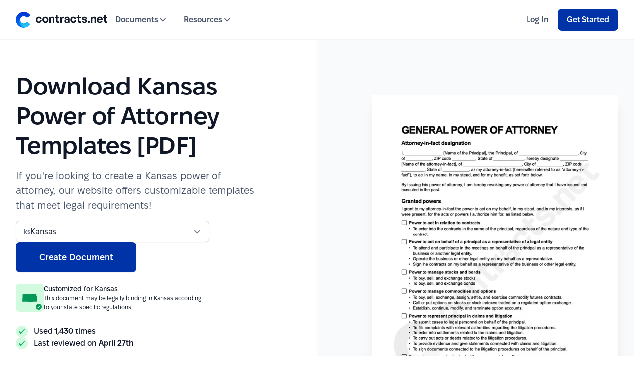

--- FILE ---
content_type: text/html; charset=utf-8
request_url: https://contracts.net/documents/power-of-attorney/kansas-ks
body_size: 19448
content:
<!DOCTYPE html><html lang="en"><head><meta charSet="utf-8"/><meta name="viewport" content="width=device-width, initial-scale=1"/><link rel="apple-touch-icon" sizes="180x180" href="/favicon/apple-touch-icon.png"/><link rel="icon" href="/favicon.ico"/><link rel="icon" type="image/png" sizes="32x32" href="/favicon/favicon-32x32.png"/><link rel="icon" type="image/png" sizes="16x16" href="/favicon/favicon-16x16.png"/><title>Download Kansas Power of Attorney Templates [PDF]</title><meta name="description" content="If you&#x27;re looking to create a Kansas power of attorney, our website offers customizable templates that meet legal requirements!"/><meta property="og:image" content="https://contracts.net/dynamic/document-og/power-of-attorney/kansas-ks.jpeg"/><meta property="og:image:type" content="image/jpeg"/><meta property="og:image:alt" content="Download Kansas Power of Attorney Templates [PDF]"/><meta property="og:image:width" content="1200"/><meta property="og:image:height" content="630"/><link rel="preload" as="image" imageSrcSet="/_next/image?url=%2Fimages%2Fdocuments%2Fpower-of-attorney-general.png&amp;w=384&amp;q=75 384w, /_next/image?url=%2Fimages%2Fdocuments%2Fpower-of-attorney-general.png&amp;w=640&amp;q=75 640w, /_next/image?url=%2Fimages%2Fdocuments%2Fpower-of-attorney-general.png&amp;w=750&amp;q=75 750w, /_next/image?url=%2Fimages%2Fdocuments%2Fpower-of-attorney-general.png&amp;w=828&amp;q=75 828w, /_next/image?url=%2Fimages%2Fdocuments%2Fpower-of-attorney-general.png&amp;w=1080&amp;q=75 1080w, /_next/image?url=%2Fimages%2Fdocuments%2Fpower-of-attorney-general.png&amp;w=1200&amp;q=75 1200w, /_next/image?url=%2Fimages%2Fdocuments%2Fpower-of-attorney-general.png&amp;w=1920&amp;q=75 1920w, /_next/image?url=%2Fimages%2Fdocuments%2Fpower-of-attorney-general.png&amp;w=2048&amp;q=75 2048w, /_next/image?url=%2Fimages%2Fdocuments%2Fpower-of-attorney-general.png&amp;w=3840&amp;q=75 3840w" imageSizes="(max-width: 767px) 100vw, (max-width: 1023px) 50vw, 443px" fetchPriority="high"/><meta name="next-head-count" content="14"/><link data-next-font="" rel="preconnect" href="/" crossorigin="anonymous"/><link rel="preload" href="/_next/static/css/75248af2acd79ae1.css" as="style"/><link rel="stylesheet" href="/_next/static/css/75248af2acd79ae1.css" data-n-g=""/><link rel="preload" href="/_next/static/css/9350e26b731eb61e.css" as="style"/><link rel="stylesheet" href="/_next/static/css/9350e26b731eb61e.css" data-n-p=""/><link rel="preload" href="/_next/static/css/058f4628ae37b6ad.css" as="style"/><link rel="stylesheet" href="/_next/static/css/058f4628ae37b6ad.css" data-n-p=""/><link rel="preload" href="/_next/static/css/b4ec2fb90778939c.css" as="style"/><link rel="stylesheet" href="/_next/static/css/b4ec2fb90778939c.css" data-n-p=""/><noscript data-n-css=""></noscript><script defer="" nomodule="" src="/_next/static/chunks/polyfills-78c92fac7aa8fdd8.js"></script><script src="/_next/static/chunks/webpack-36d12a75f0098f30.js" defer=""></script><script src="/_next/static/chunks/framework-f6def2be228a642a.js" defer=""></script><script src="/_next/static/chunks/main-bcfce9eb67aae6ab.js" defer=""></script><script src="/_next/static/chunks/pages/_app-16278380560a5bcc.js" defer=""></script><script src="/_next/static/chunks/c9de3620-14ae889e1d9c0636.js" defer=""></script><script src="/_next/static/chunks/858-9c4e103f08f4cd31.js" defer=""></script><script src="/_next/static/chunks/919-22ba6a1241419deb.js" defer=""></script><script src="/_next/static/chunks/803-fc935db2bdbb7dd3.js" defer=""></script><script src="/_next/static/chunks/323-0fe78e144779a15a.js" defer=""></script><script src="/_next/static/chunks/670-be2384a8771fb795.js" defer=""></script><script src="/_next/static/chunks/876-3823dea5cb159e5f.js" defer=""></script><script src="/_next/static/chunks/pages/documents/%5B%5B...values%5D%5D-516685062b58bea6.js" defer=""></script><script src="/_next/static/VgZZy-KKIU-e1FWMd_iMC/_buildManifest.js" defer=""></script><script src="/_next/static/VgZZy-KKIU-e1FWMd_iMC/_ssgManifest.js" defer=""></script></head><body><div id="__next"><div class="styles_container__0AyIb"><header class="styles_container__1Y3SC"><div class="styles_bar__uwCRO styles_bgDefault__5qlKc"><div class="styles_container__rs121 styles_XL__t5Fzt styles_content__oTZ_C"><div class="styles_inner__CMuam"><a role="button" tabindex="0" class="styles_link___P9HJ" aria-label="logoLink" href="/"><img alt="logo" loading="lazy" width="185" height="32" decoding="async" data-nimg="1" class="styles_logo__BKvST" style="color:transparent" src="/_next/static/media/logo-black.c813e710.svg"/></a><div class="styles_menuWrapper__Amvf6"><nav aria-label="Main menu" class="styles_container__oS0LK styles_menu__IPsUe"><div class="styles_subNavMenu__Hh6py" data-headlessui-state=""><div tabindex="-1" id="headlessui-menu-button-:R2p96:" aria-haspopup="menu" aria-expanded="false" data-headlessui-state=""><a tabindex="-1" href="/documents" class="styles_button__vy_ED styles_sizeLG__RWJ_7 styles_linkGray__Fd4ax styles_alignCenter__H07NM styles_link__oD5xh styles_menuLink__ifUCj"><span class="styles_inner__426e4 typography_textMD__XSXJY typography_semibold__fVqaa">Documents<svg viewBox="0 0 24 24" fill="none" xmlns="http://www.w3.org/2000/svg"><path d="M6 9L12 15L18 9" stroke="currentColor" stroke-width="2" stroke-linecap="round" stroke-linejoin="round"></path></svg></span></a></div><div class="styles_subNavWrapper__2_jTT styles_menuHidden__YRnjk"><nav class="styles_subNav__8up_W"><ul class="styles_list__LqEoE" id="headlessui-menu-items-:Rcp96:" role="menu" tabindex="0" data-headlessui-state=""><li class="styles_listItem__vzOCb" id="headlessui-menu-item-:R3cp96:" role="menuitem" tabindex="-1" data-headlessui-state=""><div class="styles_listPreview__2CXVq"><img alt="Bill of Sale" loading="lazy" width="1190" height="1540" decoding="async" data-nimg="1" class="styles_image__RNlmj" style="color:transparent" sizes="32px" srcSet="/_next/image?url=%2Fimages%2Fdocuments%2Fbill-of-sale-general.png&amp;w=16&amp;q=75 16w, /_next/image?url=%2Fimages%2Fdocuments%2Fbill-of-sale-general.png&amp;w=32&amp;q=75 32w, /_next/image?url=%2Fimages%2Fdocuments%2Fbill-of-sale-general.png&amp;w=48&amp;q=75 48w, /_next/image?url=%2Fimages%2Fdocuments%2Fbill-of-sale-general.png&amp;w=64&amp;q=75 64w, /_next/image?url=%2Fimages%2Fdocuments%2Fbill-of-sale-general.png&amp;w=96&amp;q=75 96w, /_next/image?url=%2Fimages%2Fdocuments%2Fbill-of-sale-general.png&amp;w=128&amp;q=75 128w, /_next/image?url=%2Fimages%2Fdocuments%2Fbill-of-sale-general.png&amp;w=256&amp;q=75 256w, /_next/image?url=%2Fimages%2Fdocuments%2Fbill-of-sale-general.png&amp;w=384&amp;q=75 384w, /_next/image?url=%2Fimages%2Fdocuments%2Fbill-of-sale-general.png&amp;w=640&amp;q=75 640w, /_next/image?url=%2Fimages%2Fdocuments%2Fbill-of-sale-general.png&amp;w=750&amp;q=75 750w, /_next/image?url=%2Fimages%2Fdocuments%2Fbill-of-sale-general.png&amp;w=828&amp;q=75 828w, /_next/image?url=%2Fimages%2Fdocuments%2Fbill-of-sale-general.png&amp;w=1080&amp;q=75 1080w, /_next/image?url=%2Fimages%2Fdocuments%2Fbill-of-sale-general.png&amp;w=1200&amp;q=75 1200w, /_next/image?url=%2Fimages%2Fdocuments%2Fbill-of-sale-general.png&amp;w=1920&amp;q=75 1920w, /_next/image?url=%2Fimages%2Fdocuments%2Fbill-of-sale-general.png&amp;w=2048&amp;q=75 2048w, /_next/image?url=%2Fimages%2Fdocuments%2Fbill-of-sale-general.png&amp;w=3840&amp;q=75 3840w" src="/_next/image?url=%2Fimages%2Fdocuments%2Fbill-of-sale-general.png&amp;w=3840&amp;q=75"/></div><a class="styles_listLink__ZpoyF" href="/documents/bill-of-sale"><p class="styles_listTitle__zMctM typography_textMD__XSXJY typography_semibold__fVqaa">Bill of Sale</p><p class="styles_listSupportingText__7XkEj typography_textSM__rPBAC typography_regular__aw515">Legal document for selling various property</p></a></li><li class="styles_listItem__vzOCb" id="headlessui-menu-item-:R5cp96:" role="menuitem" tabindex="-1" data-headlessui-state=""><div class="styles_listPreview__2CXVq"><img alt="Lease Agreement" loading="lazy" width="1190" height="1540" decoding="async" data-nimg="1" class="styles_image__RNlmj" style="color:transparent" sizes="32px" srcSet="/_next/image?url=%2Fimages%2Fdocuments%2Flease-agreement-general.png&amp;w=16&amp;q=75 16w, /_next/image?url=%2Fimages%2Fdocuments%2Flease-agreement-general.png&amp;w=32&amp;q=75 32w, /_next/image?url=%2Fimages%2Fdocuments%2Flease-agreement-general.png&amp;w=48&amp;q=75 48w, /_next/image?url=%2Fimages%2Fdocuments%2Flease-agreement-general.png&amp;w=64&amp;q=75 64w, /_next/image?url=%2Fimages%2Fdocuments%2Flease-agreement-general.png&amp;w=96&amp;q=75 96w, /_next/image?url=%2Fimages%2Fdocuments%2Flease-agreement-general.png&amp;w=128&amp;q=75 128w, /_next/image?url=%2Fimages%2Fdocuments%2Flease-agreement-general.png&amp;w=256&amp;q=75 256w, /_next/image?url=%2Fimages%2Fdocuments%2Flease-agreement-general.png&amp;w=384&amp;q=75 384w, /_next/image?url=%2Fimages%2Fdocuments%2Flease-agreement-general.png&amp;w=640&amp;q=75 640w, /_next/image?url=%2Fimages%2Fdocuments%2Flease-agreement-general.png&amp;w=750&amp;q=75 750w, /_next/image?url=%2Fimages%2Fdocuments%2Flease-agreement-general.png&amp;w=828&amp;q=75 828w, /_next/image?url=%2Fimages%2Fdocuments%2Flease-agreement-general.png&amp;w=1080&amp;q=75 1080w, /_next/image?url=%2Fimages%2Fdocuments%2Flease-agreement-general.png&amp;w=1200&amp;q=75 1200w, /_next/image?url=%2Fimages%2Fdocuments%2Flease-agreement-general.png&amp;w=1920&amp;q=75 1920w, /_next/image?url=%2Fimages%2Fdocuments%2Flease-agreement-general.png&amp;w=2048&amp;q=75 2048w, /_next/image?url=%2Fimages%2Fdocuments%2Flease-agreement-general.png&amp;w=3840&amp;q=75 3840w" src="/_next/image?url=%2Fimages%2Fdocuments%2Flease-agreement-general.png&amp;w=3840&amp;q=75"/></div><a class="styles_listLink__ZpoyF" href="/documents/lease-agreement"><p class="styles_listTitle__zMctM typography_textMD__XSXJY typography_semibold__fVqaa">Lease Agreement</p><p class="styles_listSupportingText__7XkEj typography_textSM__rPBAC typography_regular__aw515">Rental contract for property</p></a></li><li class="styles_listItem__vzOCb" id="headlessui-menu-item-:R7cp96:" role="menuitem" tabindex="-1" data-headlessui-state=""><div class="styles_listPreview__2CXVq"><img alt="Power of Attorney" loading="lazy" width="1190" height="1540" decoding="async" data-nimg="1" class="styles_image__RNlmj" style="color:transparent" sizes="32px" srcSet="/_next/image?url=%2Fimages%2Fdocuments%2Fpower-of-attorney-general.png&amp;w=16&amp;q=75 16w, /_next/image?url=%2Fimages%2Fdocuments%2Fpower-of-attorney-general.png&amp;w=32&amp;q=75 32w, /_next/image?url=%2Fimages%2Fdocuments%2Fpower-of-attorney-general.png&amp;w=48&amp;q=75 48w, /_next/image?url=%2Fimages%2Fdocuments%2Fpower-of-attorney-general.png&amp;w=64&amp;q=75 64w, /_next/image?url=%2Fimages%2Fdocuments%2Fpower-of-attorney-general.png&amp;w=96&amp;q=75 96w, /_next/image?url=%2Fimages%2Fdocuments%2Fpower-of-attorney-general.png&amp;w=128&amp;q=75 128w, /_next/image?url=%2Fimages%2Fdocuments%2Fpower-of-attorney-general.png&amp;w=256&amp;q=75 256w, /_next/image?url=%2Fimages%2Fdocuments%2Fpower-of-attorney-general.png&amp;w=384&amp;q=75 384w, /_next/image?url=%2Fimages%2Fdocuments%2Fpower-of-attorney-general.png&amp;w=640&amp;q=75 640w, /_next/image?url=%2Fimages%2Fdocuments%2Fpower-of-attorney-general.png&amp;w=750&amp;q=75 750w, /_next/image?url=%2Fimages%2Fdocuments%2Fpower-of-attorney-general.png&amp;w=828&amp;q=75 828w, /_next/image?url=%2Fimages%2Fdocuments%2Fpower-of-attorney-general.png&amp;w=1080&amp;q=75 1080w, /_next/image?url=%2Fimages%2Fdocuments%2Fpower-of-attorney-general.png&amp;w=1200&amp;q=75 1200w, /_next/image?url=%2Fimages%2Fdocuments%2Fpower-of-attorney-general.png&amp;w=1920&amp;q=75 1920w, /_next/image?url=%2Fimages%2Fdocuments%2Fpower-of-attorney-general.png&amp;w=2048&amp;q=75 2048w, /_next/image?url=%2Fimages%2Fdocuments%2Fpower-of-attorney-general.png&amp;w=3840&amp;q=75 3840w" src="/_next/image?url=%2Fimages%2Fdocuments%2Fpower-of-attorney-general.png&amp;w=3840&amp;q=75"/></div><a class="styles_listLink__ZpoyF" href="/documents/power-of-attorney"><p class="styles_listTitle__zMctM typography_textMD__XSXJY typography_semibold__fVqaa">Power of Attorney</p><p class="styles_listSupportingText__7XkEj typography_textSM__rPBAC typography_regular__aw515">Delegate decision-making to another person</p></a></li></ul><a href="/documents" class="styles_button__vy_ED styles_sizeLG__RWJ_7 styles_linkColor__3BdQF styles_alignCenter__H07NM styles_footerLink__Jv0vO"><span class="styles_inner__426e4 typography_textMD__XSXJY typography_semibold__fVqaa">All Documents<!-- --> <svg viewBox="0 0 24 24" fill="none" xmlns="http://www.w3.org/2000/svg"><path d="M5 12H19M19 12L12 5M19 12L12 19" stroke="currentColor" stroke-width="2" stroke-linecap="round" stroke-linejoin="round"></path></svg></span></a></nav></div></div><div class="styles_subNavMenu__Hh6py" data-headlessui-state=""><div tabindex="-1" id="headlessui-menu-button-:R3996:" aria-haspopup="menu" aria-expanded="false" data-headlessui-state=""><a tabindex="-1" href="/blog" class="styles_button__vy_ED styles_sizeLG__RWJ_7 styles_linkGray__Fd4ax styles_alignCenter__H07NM styles_link__oD5xh styles_menuLink__ifUCj"><span class="styles_inner__426e4 typography_textMD__XSXJY typography_semibold__fVqaa">Resources<svg viewBox="0 0 24 24" fill="none" xmlns="http://www.w3.org/2000/svg"><path d="M6 9L12 15L18 9" stroke="currentColor" stroke-width="2" stroke-linecap="round" stroke-linejoin="round"></path></svg></span></a></div><div class="styles_subNavWrapper__2_jTT styles_menuHidden__YRnjk"><nav class="styles_subNav__8up_W"><ul class="styles_list__LqEoE" id="headlessui-menu-items-:Rd996:" role="menu" tabindex="0" data-headlessui-state=""><li class="styles_listItem__vzOCb" id="headlessui-menu-item-:R3d996:" role="menuitem" tabindex="-1" data-headlessui-state=""><div class="styles_listIcon__72tgn"><svg viewBox="0 0 24 24" fill="none" xmlns="http://www.w3.org/2000/svg"><path d="M20 10V6.8C20 5.11984 20 4.27976 19.673 3.63803C19.3854 3.07354 18.9265 2.6146 18.362 2.32698C17.7202 2 16.8802 2 15.2 2H8.8C7.11984 2 6.27976 2 5.63803 2.32698C5.07354 2.6146 4.6146 3.07354 4.32698 3.63803C4 4.27976 4 5.11984 4 6.8V17.2C4 18.8802 4 19.7202 4.32698 20.362C4.6146 20.9265 5.07354 21.3854 5.63803 21.673C6.27976 22 7.11984 22 8.8 22H12M12.5 11H8M9 15H8M16 7H8M16.9973 14.8306C16.1975 13.9216 14.8639 13.6771 13.8619 14.5094C12.8599 15.3418 12.7188 16.7335 13.5057 17.7179C14.2926 18.7024 16.9973 21 16.9973 21C16.9973 21 19.7019 18.7024 20.4888 17.7179C21.2757 16.7335 21.1519 15.3331 20.1326 14.5094C19.1134 13.6858 17.797 13.9216 16.9973 14.8306Z" stroke="currentColor" stroke-width="2" stroke-linecap="round" stroke-linejoin="round"></path></svg></div><a class="styles_listLink__ZpoyF" href="/blog/family-law"><p class="styles_listTitle__zMctM typography_textMD__XSXJY typography_semibold__fVqaa">Family Law</p></a></li><li class="styles_listItem__vzOCb" id="headlessui-menu-item-:R5d996:" role="menuitem" tabindex="-1" data-headlessui-state=""><div class="styles_listIcon__72tgn"><svg viewBox="0 0 24 24" fill="none" xmlns="http://www.w3.org/2000/svg"><path d="M12.9823 2.764C12.631 2.49075 12.4553 2.35412 12.2613 2.3016C12.0902 2.25526 11.9098 2.25526 11.7387 2.3016C11.5447 2.35412 11.369 2.49075 11.0177 2.764L4.23539 8.03912C3.78202 8.39175 3.55534 8.56806 3.39203 8.78886C3.24737 8.98444 3.1396 9.20478 3.07403 9.43905C3 9.70352 3 9.9907 3 10.5651V17.8C3 18.9201 3 19.4801 3.21799 19.908C3.40973 20.2843 3.71569 20.5903 4.09202 20.782C4.51984 21 5.0799 21 6.2 21H8.2C8.48003 21 8.62004 21 8.727 20.9455C8.82108 20.8976 8.89757 20.8211 8.9455 20.727C9 20.62 9 20.48 9 20.2V13.6C9 13.0399 9 12.7599 9.10899 12.546C9.20487 12.3578 9.35785 12.2049 9.54601 12.109C9.75992 12 10.0399 12 10.6 12H13.4C13.9601 12 14.2401 12 14.454 12.109C14.6422 12.2049 14.7951 12.3578 14.891 12.546C15 12.7599 15 13.0399 15 13.6V20.2C15 20.48 15 20.62 15.0545 20.727C15.1024 20.8211 15.1789 20.8976 15.273 20.9455C15.38 21 15.52 21 15.8 21H17.8C18.9201 21 19.4802 21 19.908 20.782C20.2843 20.5903 20.5903 20.2843 20.782 19.908C21 19.4801 21 18.9201 21 17.8V10.5651C21 9.9907 21 9.70352 20.926 9.43905C20.8604 9.20478 20.7526 8.98444 20.608 8.78886C20.4447 8.56806 20.218 8.39175 19.7646 8.03913L12.9823 2.764Z" stroke="currentColor" stroke-width="2" stroke-linecap="round" stroke-linejoin="round"></path></svg></div><a class="styles_listLink__ZpoyF" href="/blog/real-estate"><p class="styles_listTitle__zMctM typography_textMD__XSXJY typography_semibold__fVqaa">Real Estate</p></a></li><li class="styles_listItem__vzOCb" id="headlessui-menu-item-:R7d996:" role="menuitem" tabindex="-1" data-headlessui-state=""><div class="styles_listIcon__72tgn"><svg viewBox="0 0 24 24" fill="none" xmlns="http://www.w3.org/2000/svg"><path d="M8.5 14.6667C8.5 15.9553 9.54467 17 10.8333 17H13C14.3807 17 15.5 15.8807 15.5 14.5C15.5 13.1193 14.3807 12 13 12H11C9.61929 12 8.5 10.8807 8.5 9.5C8.5 8.11929 9.61929 7 11 7H13.1667C14.4553 7 15.5 8.04467 15.5 9.33333M12 5.5V7M12 17V18.5M22 12C22 17.5228 17.5228 22 12 22C6.47715 22 2 17.5228 2 12C2 6.47715 6.47715 2 12 2C17.5228 2 22 6.47715 22 12Z" stroke="currentColor" stroke-width="2" stroke-linecap="round" stroke-linejoin="round"></path></svg></div><a class="styles_listLink__ZpoyF" href="/blog/financial"><p class="styles_listTitle__zMctM typography_textMD__XSXJY typography_semibold__fVqaa">Financial</p></a></li><li class="styles_listItem__vzOCb" id="headlessui-menu-item-:R9d996:" role="menuitem" tabindex="-1" data-headlessui-state=""><div class="styles_listIcon__72tgn"><svg viewBox="0 0 24 24" fill="none" xmlns="http://www.w3.org/2000/svg"><path d="M8 21V7C8 6.07003 8 5.60504 8.10222 5.22354C8.37962 4.18827 9.18827 3.37962 10.2235 3.10222C10.605 3 11.07 3 12 3C12.93 3 13.395 3 13.7765 3.10222C14.8117 3.37962 15.6204 4.18827 15.8978 5.22354C16 5.60504 16 6.07003 16 7V21M5.2 21H18.8C19.9201 21 20.4802 21 20.908 20.782C21.2843 20.5903 21.5903 20.2843 21.782 19.908C22 19.4802 22 18.9201 22 17.8V10.2C22 9.07989 22 8.51984 21.782 8.09202C21.5903 7.71569 21.2843 7.40973 20.908 7.21799C20.4802 7 19.9201 7 18.8 7H5.2C4.07989 7 3.51984 7 3.09202 7.21799C2.71569 7.40973 2.40973 7.71569 2.21799 8.09202C2 8.51984 2 9.07989 2 10.2V17.8C2 18.9201 2 19.4802 2.21799 19.908C2.40973 20.2843 2.71569 20.5903 3.09202 20.782C3.51984 21 4.0799 21 5.2 21Z" stroke="currentColor" stroke-width="2" stroke-linecap="round" stroke-linejoin="round"></path></svg></div><a class="styles_listLink__ZpoyF" href="/blog/business"><p class="styles_listTitle__zMctM typography_textMD__XSXJY typography_semibold__fVqaa">Business</p></a></li><li class="styles_listItem__vzOCb" id="headlessui-menu-item-:Rbd996:" role="menuitem" tabindex="-1" data-headlessui-state=""><div class="styles_listIcon__72tgn"><svg xmlns="http://www.w3.org/2000/svg" fill="none"><path stroke="currentColor" stroke-linecap="round" stroke-linejoin="round" stroke-width="2" d="m9 11.5 2 2L15.5 9m4.5 3c0 4.908-5.354 8.478-7.302 9.615-.221.129-.332.194-.488.227a1.137 1.137 0 0 1-.42 0c-.156-.033-.267-.098-.488-.227C9.354 20.478 4 16.908 4 12V7.218c0-.8 0-1.2.13-1.543a2 2 0 0 1 .548-.79c.276-.243.65-.383 1.398-.664l5.362-2.01c.208-.078.312-.117.419-.133a1 1 0 0 1 .286 0c.107.016.21.055.419.133l5.362 2.01c.748.281 1.123.421 1.398.665a2 2 0 0 1 .547.789c.131.343.131.743.131 1.543V12Z"></path></svg></div><a class="styles_listLink__ZpoyF" href="/blog/legal"><p class="styles_listTitle__zMctM typography_textMD__XSXJY typography_semibold__fVqaa">Legal</p></a></li><li class="styles_listItem__vzOCb" id="headlessui-menu-item-:Rdd996:" role="menuitem" tabindex="-1" data-headlessui-state=""><div class="styles_listIcon__72tgn"><svg xmlns="http://www.w3.org/2000/svg" fill="none"><path stroke="currentColor" stroke-linecap="round" stroke-linejoin="round" stroke-width="2" d="M17 9c0-.512-.195-1.024-.586-1.414A1.994 1.994 0 0 0 15 7m0 8a6 6 0 1 0-5.946-5.193c.058.434.087.651.068.789a.853.853 0 0 1-.117.346c-.068.121-.187.24-.426.479l-5.11 5.11c-.173.173-.26.26-.322.36a1 1 0 0 0-.12.29C3 17.296 3 17.418 3 17.663V19.4c0 .56 0 .84.109 1.054a1 1 0 0 0 .437.437C3.76 21 4.04 21 4.6 21H7v-2h2v-2h2l1.58-1.58c.238-.238.357-.357.478-.425a.852.852 0 0 1 .346-.117c.138-.02.355.01.789.068.264.036.533.054.807.054Z"></path></svg></div><a class="styles_listLink__ZpoyF" href="/blog/estate-planning"><p class="styles_listTitle__zMctM typography_textMD__XSXJY typography_semibold__fVqaa">Estate Planning</p></a></li></ul><a href="/blog" class="styles_button__vy_ED styles_sizeLG__RWJ_7 styles_linkColor__3BdQF styles_alignCenter__H07NM styles_footerLink__Jv0vO"><span class="styles_inner__426e4 typography_textMD__XSXJY typography_semibold__fVqaa">All Resources<!-- --> <svg viewBox="0 0 24 24" fill="none" xmlns="http://www.w3.org/2000/svg"><path d="M5 12H19M19 12L12 5M19 12L12 19" stroke="currentColor" stroke-width="2" stroke-linecap="round" stroke-linejoin="round"></path></svg></span></a></nav></div></div></nav></div></div><div class="styles_actions__06Y2N"><a role="menubar" href="https://app.contracts.net/login" class="styles_button__vy_ED styles_sizeLG__RWJ_7 styles_tertiaryGray__XtLsl styles_alignCenter__H07NM"><span class="styles_inner__426e4 typography_textMD__XSXJY typography_semibold__fVqaa">Log In</span></a><a href="https://app.contracts.net/sign-up" tabindex="0" class="styles_button__vy_ED styles_sizeLG__RWJ_7 styles_primary___FFWA styles_alignCenter__H07NM"><span class="styles_inner__426e4 typography_textMD__XSXJY typography_semibold__fVqaa">Get Started</span></a></div><div class="styles_hamburgerWrapper__naSkr"><button type="button" class="styles_button__vy_ED styles_sizeSM__vYfNY styles_tertiaryGray__XtLsl styles_alignCenter__H07NM styles_openButton__wQCL6 styles_iconOnly__qBCEP"><span class="styles_inner__426e4 typography_textSM__rPBAC typography_semibold__fVqaa"><svg viewBox="0 0 24 24" fill="none" xmlns="http://www.w3.org/2000/svg"><path d="M3 12H21M3 6H21M3 18H21" stroke="currentColor" stroke-width="2" stroke-linecap="round" stroke-linejoin="round"></path></svg></span></button><div style="position:fixed;top:1px;left:1px;width:1px;height:0;padding:0;margin:-1px;overflow:hidden;clip:rect(0, 0, 0, 0);white-space:nowrap;border-width:0;display:none"></div></div></div></div></header><main class="styles_main__OGzey"><div class="styles_pageWrapper__vXY8v"><div class="styles_container__rs121 styles_XL__t5Fzt styles_container__pxz77"><div style="--columns-desktop:12;--columns-laptop:12;--columns-tablet:6;--columns-phone:4;--columns-phone-portrait:4;--columns-phone-xs:4" class="styles_wrapper__zo_v9 styles_inner__4n0ZX"><div class="styles_cell__x9sDY styles_headingWrapper__n7mB_" data-desktop="5" data-laptop="5" data-tablet="6" data-phone="4" data-phone-portrait="4" data-phone-xs="4" style="--columns-desktop:5;--columns-laptop:5;--columns-tablet:6;--columns-phone:4;--columns-phone-portrait:4;--columns-phone-xs:4"><div class="styles_heading__Os_OK"><h1 class="styles_heading___9zGI typography_heading__TpWcc typography_headingLG__5dDDo typography_semibold__fVqaa">Download Kansas Power of Attorney Templates [PDF]</h1><p class="styles_supportingText__3MM51 typography_textXL__Nhyzt typography_regular__aw515"> If you&#x27;re looking to create a Kansas power of attorney, our website offers customizable templates that meet legal requirements!</p></div><div class="styles_form__dSzF9"><form class="styles_form__t2iHO"><div class="styles_container__cHxPM"><div class="styles_field__52rFj"><div class="styles_container__NEibK" data-headlessui-state=""><div class="styles_selectWrapper__mzWgc"><div class="styles_button__gxLt0 styles_inputContainer__i1rso styles_sizeMD__fQHS8"><div class="styles_fieldWrapper__wQzob"><div class="styles_field__w87Ca styles_field__56tGE"><div class="styles_selectedOptionIcon__sq9UH styles_icon__8nMWk"><span class="typography_textXS___jqRj typography_bold__gumYs">ks</span></div><input placeholder="Select state" readonly="" name="state" aria-haspopup="listbox" aria-expanded="false" data-headlessui-state="" class="styles_input__PJIvg" value="Kansas"/><div class="styles_icon__nhorH styles_icon__8nMWk"><svg viewBox="0 0 24 24" fill="none" xmlns="http://www.w3.org/2000/svg"><path d="M6 9L12 15L18 9" stroke="currentColor" stroke-width="2" stroke-linecap="round" stroke-linejoin="round"></path></svg></div></div></div></div></div></div></div></div><div class="styles_buttonWrapper__hoEQt"><button type="submit" class="styles_button__vy_ED styles_size2XL__OToYM styles_primary___FFWA styles_alignCenter__H07NM styles_button__gknHI"><span class="styles_inner__426e4 typography_textLG__8YCDF typography_semibold__fVqaa">Create Document</span></button><button type="submit" class="styles_button__vy_ED styles_sizeXL__JiWjX styles_primary___FFWA styles_alignCenter__H07NM styles_buttonMobile__pqQOC"><span class="styles_inner__426e4 typography_textMD__XSXJY typography_semibold__fVqaa">Create Document</span></button></div></form></div><div class="styles_container__I_ECC styles_label__9eFeO"><div class="styles_iconContainer___wITY"><img alt="Kansas" loading="lazy" width="56" height="56" decoding="async" data-nimg="1" class="styles_image__mN2wf" style="color:transparent" src="/images/states/ks.svg"/><svg viewBox="0 0 24 24" fill="none" xmlns="http://www.w3.org/2000/svg" class="styles_iconCheck__y3mp9"><path fill-rule="evenodd" clip-rule="evenodd" d="M17.0964 7.39004L9.93641 14.3L8.03641 12.27C7.68641 11.94 7.13641 11.92 6.73641 12.2C6.34641 12.49 6.23641 13 6.47641 13.41L8.72641 17.07C8.94641 17.41 9.32641 17.62 9.75641 17.62C10.1664 17.62 10.5564 17.41 10.7764 17.07C11.1364 16.6 18.0064 8.41004 18.0064 8.41004C18.9064 7.49004 17.8164 6.68004 17.0964 7.38004V7.39004Z" fill="currentColor"></path></svg></div><div class="styles_textCell__pjBMH"><span class="typography_textSM__rPBAC typography_medium__3dG8O">Customized for Kansas</span><span class="typography_textXS___jqRj typography_regular__aw515">This document may be legally binding in Kansas according to your state specific regulations.</span></div></div><ul class="styles_container__kP7XM"><li class="styles_item__RRgUG"><svg viewBox="0 0 24 24" fill="none" xmlns="http://www.w3.org/2000/svg" class="styles_checkIcon__Yu4_i"><path fill-rule="evenodd" clip-rule="evenodd" d="M17.0964 7.39004L9.93641 14.3L8.03641 12.27C7.68641 11.94 7.13641 11.92 6.73641 12.2C6.34641 12.49 6.23641 13 6.47641 13.41L8.72641 17.07C8.94641 17.41 9.32641 17.62 9.75641 17.62C10.1664 17.62 10.5564 17.41 10.7764 17.07C11.1364 16.6 18.0064 8.41004 18.0064 8.41004C18.9064 7.49004 17.8164 6.68004 17.0964 7.38004V7.39004Z" fill="currentColor"></path></svg><span class="typography_textMD__XSXJY typography_medium__3dG8O">Used <span class="typography_textMD__XSXJY typography_semibold__fVqaa">1,430</span> times</span></li><li class="styles_item__RRgUG"><svg viewBox="0 0 24 24" fill="none" xmlns="http://www.w3.org/2000/svg" class="styles_checkIcon__Yu4_i"><path fill-rule="evenodd" clip-rule="evenodd" d="M17.0964 7.39004L9.93641 14.3L8.03641 12.27C7.68641 11.94 7.13641 11.92 6.73641 12.2C6.34641 12.49 6.23641 13 6.47641 13.41L8.72641 17.07C8.94641 17.41 9.32641 17.62 9.75641 17.62C10.1664 17.62 10.5564 17.41 10.7764 17.07C11.1364 16.6 18.0064 8.41004 18.0064 8.41004C18.9064 7.49004 17.8164 6.68004 17.0964 7.38004V7.39004Z" fill="currentColor"></path></svg><span class="typography_textMD__XSXJY typography_medium__3dG8O">Last reviewed on <span class="typography_textMD__XSXJY typography_semibold__fVqaa">April 27th</span></span></li></ul></div><div class="styles_cell__x9sDY" data-desktop="1" data-laptop="1" data-tablet="0" data-phone="0" data-phone-portrait="0" data-phone-xs="0" style="--columns-desktop:1;--columns-laptop:1;--columns-tablet:0;--columns-phone:0;--columns-phone-portrait:0;--columns-phone-xs:0"></div><div class="styles_cell__x9sDY styles_imageWrapper__UEdw3" data-desktop="6" data-laptop="6" data-tablet="6" data-phone="4" data-phone-portrait="4" data-phone-xs="4" style="--columns-desktop:6;--columns-laptop:6;--columns-tablet:6;--columns-phone:4;--columns-phone-portrait:4;--columns-phone-xs:4"><div class="styles_imageInner1__F3KCL"><div class="styles_imageInner2__sLNbg"><div class="styles_cover__9L6np"><img alt="Download Kansas Power of Attorney Templates [PDF]" fetchPriority="high" width="1190" height="1540" decoding="async" data-nimg="1" class="styles_image__RNlmj styles_image__UpV5B" style="color:transparent" sizes="(max-width: 767px) 100vw, (max-width: 1023px) 50vw, 443px" srcSet="/_next/image?url=%2Fimages%2Fdocuments%2Fpower-of-attorney-general.png&amp;w=384&amp;q=75 384w, /_next/image?url=%2Fimages%2Fdocuments%2Fpower-of-attorney-general.png&amp;w=640&amp;q=75 640w, /_next/image?url=%2Fimages%2Fdocuments%2Fpower-of-attorney-general.png&amp;w=750&amp;q=75 750w, /_next/image?url=%2Fimages%2Fdocuments%2Fpower-of-attorney-general.png&amp;w=828&amp;q=75 828w, /_next/image?url=%2Fimages%2Fdocuments%2Fpower-of-attorney-general.png&amp;w=1080&amp;q=75 1080w, /_next/image?url=%2Fimages%2Fdocuments%2Fpower-of-attorney-general.png&amp;w=1200&amp;q=75 1200w, /_next/image?url=%2Fimages%2Fdocuments%2Fpower-of-attorney-general.png&amp;w=1920&amp;q=75 1920w, /_next/image?url=%2Fimages%2Fdocuments%2Fpower-of-attorney-general.png&amp;w=2048&amp;q=75 2048w, /_next/image?url=%2Fimages%2Fdocuments%2Fpower-of-attorney-general.png&amp;w=3840&amp;q=75 3840w" src="/_next/image?url=%2Fimages%2Fdocuments%2Fpower-of-attorney-general.png&amp;w=3840&amp;q=75"/></div></div></div></div></div><div class="styles_container___pev3"><div class="styles_heading___0XKp typography_heading__TpWcc typography_headingSM__1mkj2 typography_semibold__fVqaa">Looking for specific forms?</div><div style="--columns-desktop:12;--columns-laptop:12;--columns-tablet:6;--columns-phone:4;--columns-phone-portrait:4;--columns-phone-xs:4" class="styles_wrapper__zo_v9 styles_grid__ihzK1"><div class="styles_cell__x9sDY" data-desktop="4" data-laptop="4" data-tablet="3" data-phone="4" data-phone-portrait="4" data-phone-xs="4" style="--columns-desktop:4;--columns-laptop:4;--columns-tablet:3;--columns-phone:4;--columns-phone-portrait:4;--columns-phone-xs:4"><button class="styles_container__tSNVA styles_button__PLdaK"><div class="styles_content__Dmvg1"><span class="typography_textXL__Nhyzt typography_semibold__fVqaa">Durable<!-- --> <!-- -->Power of Attorney</span></div><svg viewBox="0 0 24 24" fill="none" xmlns="http://www.w3.org/2000/svg" class="styles_chevron__1St_v"><path d="M9 18L15 12L9 6" stroke="currentColor" stroke-width="2" stroke-linecap="round" stroke-linejoin="round"></path></svg></button></div><div class="styles_cell__x9sDY" data-desktop="4" data-laptop="4" data-tablet="3" data-phone="4" data-phone-portrait="4" data-phone-xs="4" style="--columns-desktop:4;--columns-laptop:4;--columns-tablet:3;--columns-phone:4;--columns-phone-portrait:4;--columns-phone-xs:4"><button class="styles_container__tSNVA styles_button__PLdaK"><div class="styles_content__Dmvg1"><span class="typography_textXL__Nhyzt typography_semibold__fVqaa">Medical<!-- --> <!-- -->Power of Attorney</span></div><svg viewBox="0 0 24 24" fill="none" xmlns="http://www.w3.org/2000/svg" class="styles_chevron__1St_v"><path d="M9 18L15 12L9 6" stroke="currentColor" stroke-width="2" stroke-linecap="round" stroke-linejoin="round"></path></svg></button></div></div></div></div><div class="styles_pageWrapper__72r_g"><div class="styles_container__rs121 styles_XL__t5Fzt styles_container__NO0zZ"><div style="--columns-desktop:12;--columns-laptop:12;--columns-tablet:6;--columns-phone:4;--columns-phone-portrait:4;--columns-phone-xs:4" class="styles_wrapper__zo_v9"><div class="styles_cell__x9sDY styles_gridCellNav__f4Rip" data-desktop="3" data-laptop="3" data-tablet="0" data-phone="0" data-phone-portrait="0" data-phone-xs="0" style="--columns-desktop:3;--columns-laptop:3;--columns-tablet:0;--columns-phone:0;--columns-phone-portrait:0;--columns-phone-xs:0"><nav class="styles_container__OIq1X"><div class="styles_wrapper__bkswF"><div class="styles_wrapper__yclJX"><div class="styles_bar__j0yK_"></div><div style="transform:scaleX(0)" class="styles_activeBar__oVNad"></div></div><h3 class="styles_heading__uLCv4 typography_textMD__XSXJY typography_semibold__fVqaa">Table of Contents</h3><div class="styles_wrapper__0_SVP"><button type="button" class="styles_button__vy_ED styles_sizeLG__RWJ_7 styles_linkGray__Fd4ax styles_alignLeft__7EZLO styles_item__pqfqP"><span class="styles_inner__426e4 typography_textMD__XSXJY typography_semibold__fVqaa">Types of Power of Attorney in Kansas</span></button><button type="button" class="styles_button__vy_ED styles_sizeLG__RWJ_7 styles_linkGray__Fd4ax styles_alignLeft__7EZLO styles_item__pqfqP"><span class="styles_inner__426e4 typography_textMD__XSXJY typography_semibold__fVqaa">Legal Requirements for a Power of Attorney in Kansas</span></button><button type="button" class="styles_button__vy_ED styles_sizeLG__RWJ_7 styles_linkGray__Fd4ax styles_alignLeft__7EZLO styles_item__pqfqP"><span class="styles_inner__426e4 typography_textMD__XSXJY typography_semibold__fVqaa">Who Can Be an Agent for a Power of Attorney in Kansas?</span></button><button type="button" class="styles_button__vy_ED styles_sizeLG__RWJ_7 styles_linkGray__Fd4ax styles_alignLeft__7EZLO styles_item__pqfqP"><span class="styles_inner__426e4 typography_textMD__XSXJY typography_semibold__fVqaa">How to Create a Kansas Power of Attorney</span></button><button type="button" class="styles_button__vy_ED styles_sizeLG__RWJ_7 styles_linkGray__Fd4ax styles_alignLeft__7EZLO styles_item__pqfqP"><span class="styles_inner__426e4 typography_textMD__XSXJY typography_semibold__fVqaa">How Long Does a Power of Attorney Last in Kansas?</span></button><button type="button" class="styles_button__vy_ED styles_sizeLG__RWJ_7 styles_linkGray__Fd4ax styles_alignLeft__7EZLO styles_item__pqfqP"><span class="styles_inner__426e4 typography_textMD__XSXJY typography_semibold__fVqaa">Kansas Power of Attorney FAQ</span></button></div><div class="styles_container__KK3tG"><h4 class="styles_title__FPvSA typography_heading__TpWcc typography_headingXS__lPbDz typography_semibold__fVqaa">Create your document in a minute</h4><a href="https://app.contracts.net/create/power-of-attorney/general?state=ks" tabindex="0" class="styles_button__vy_ED styles_sizeXL__JiWjX styles_primary___FFWA styles_alignCenter__H07NM styles_button__E4CFF"><span class="styles_inner__426e4 typography_textMD__XSXJY typography_semibold__fVqaa">Create Document</span></a><div class="styles_imageWrapper__IONSf"><img alt="Create your document in a minute" loading="lazy" width="1190" height="1540" decoding="async" data-nimg="1" class="styles_image__RNlmj" style="color:transparent" sizes="(max-width: 767px) 100vw, (max-width: 1023px) 100vw, 253px" srcSet="/_next/image?url=%2Fimages%2Fdocuments%2Fpower-of-attorney-general.png&amp;w=640&amp;q=75 640w, /_next/image?url=%2Fimages%2Fdocuments%2Fpower-of-attorney-general.png&amp;w=750&amp;q=75 750w, /_next/image?url=%2Fimages%2Fdocuments%2Fpower-of-attorney-general.png&amp;w=828&amp;q=75 828w, /_next/image?url=%2Fimages%2Fdocuments%2Fpower-of-attorney-general.png&amp;w=1080&amp;q=75 1080w, /_next/image?url=%2Fimages%2Fdocuments%2Fpower-of-attorney-general.png&amp;w=1200&amp;q=75 1200w, /_next/image?url=%2Fimages%2Fdocuments%2Fpower-of-attorney-general.png&amp;w=1920&amp;q=75 1920w, /_next/image?url=%2Fimages%2Fdocuments%2Fpower-of-attorney-general.png&amp;w=2048&amp;q=75 2048w, /_next/image?url=%2Fimages%2Fdocuments%2Fpower-of-attorney-general.png&amp;w=3840&amp;q=75 3840w" src="/_next/image?url=%2Fimages%2Fdocuments%2Fpower-of-attorney-general.png&amp;w=3840&amp;q=75"/></div></div></div></nav></div><div class="styles_cell__x9sDY" data-desktop="1" data-laptop="1" data-tablet="0" data-phone="0" data-phone-portrait="0" data-phone-xs="0" style="--columns-desktop:1;--columns-laptop:1;--columns-tablet:0;--columns-phone:0;--columns-phone-portrait:0;--columns-phone-xs:0"></div><div class="styles_cell__x9sDY" data-desktop="7" data-laptop="7" data-tablet="6" data-phone="4" data-phone-portrait="4" data-phone-xs="4" style="--columns-desktop:7;--columns-laptop:7;--columns-tablet:6;--columns-phone:4;--columns-phone-portrait:4;--columns-phone-xs:4"><article id="main-rich-text" class="styles_wrapper__kYI4k"><p class="styles_paragraph__dMuU7 typography_textLG__8YCDF typography_regular__aw515">A Kansas power of attorney is a legal document that gives a trusted individual (the “agent” or “attorney-in-fact&quot;) the authority to <b>act on behalf of another person (the “principal”) in specific or general matters</b>.</p><p class="styles_paragraph__dMuU7 typography_textLG__8YCDF typography_regular__aw515">Its purpose is to enable decision-making and delegation of authority in situations where the principal is unable to do so independently.</p><p class="styles_paragraph__dMuU7 typography_textLG__8YCDF typography_regular__aw515">Creating a power of attorney is advisable when one is in good health and able to make decisions for themselves, as it can provide peace of mind and ensure that their affairs are properly managed in the event of incapacity.</p><h2 data-id="Typespercent20ofpercent20Powerpercent20ofpercent20Attorneypercent20inpercent20Kansas" class="styles_heading2__xGpjr typography_heading__TpWcc typography_headingSM__1mkj2 typography_semibold__fVqaa">Types of Power of Attorney in Kansas</h2><h3 class="styles_heading3__PmgJC typography_heading__TpWcc typography_headingXS__lPbDz typography_semibold__fVqaa">Kansas Durable (Statutory) Power of Attorney Requirements</h3><p class="styles_paragraph__dMuU7 typography_textLG__8YCDF typography_regular__aw515">A durable power of attorney in Kansas differs from a regular power of attorney because <b>it remains valid even when the principal becomes incapacitated</b> and unable to make decisions for themselves. (<a class="styles_link__qUckI" target="_blank" rel="noopener noreferrer" href="http://kslegislature.org/li_2012/b2011_12/statute/058_000_0000_chapter/058_006_0000_article/058_006_0052_section/058_006_0052_k/">58-652</a>)</p><h3 class="styles_heading3__PmgJC typography_heading__TpWcc typography_headingXS__lPbDz typography_semibold__fVqaa">Kansas General (Financial) Power of Attorney Requirements</h3><p class="styles_paragraph__dMuU7 typography_textLG__8YCDF typography_regular__aw515">A general power of attorney in Kansas <b>authorizes an agent with broad powers, usually related to financial decisions</b>. The authority of the agent is not limited to a specific event or circumstance. (<a class="styles_link__qUckI" target="_blank" rel="noopener noreferrer" href="http://kslegislature.org/li_2012/b2011_12/statute/058_000_0000_chapter/058_006_0000_article/058_006_0054_section/058_006_0054_k/">58-654</a>)</p><h3 class="styles_heading3__PmgJC typography_heading__TpWcc typography_headingXS__lPbDz typography_semibold__fVqaa">Kansas Limited (Special) Power of Attorney Requirements</h3><p class="styles_paragraph__dMuU7 typography_textLG__8YCDF typography_regular__aw515">A limited power of attorney in Kansas grants an agent <b>specific powers and limits the scope of their authority</b>. The powers granted must be clearly defined in writing.</p><h3 class="styles_heading3__PmgJC typography_heading__TpWcc typography_headingXS__lPbDz typography_semibold__fVqaa">Kansas Parental (Minors) Power of Attorney Requirements</h3><p class="styles_paragraph__dMuU7 typography_textLG__8YCDF typography_regular__aw515">When a Kansas parent or legal guardian is temporarily unable to care for a minor child, they can appoint another adult to do so using a parental power of attorney.</p><p class="styles_paragraph__dMuU7 typography_textLG__8YCDF typography_regular__aw515">Authorizations under this form of power of attorney are limited to those having to do with the <b>care, custody, and property of minors</b>.</p><h3 class="styles_heading3__PmgJC typography_heading__TpWcc typography_headingXS__lPbDz typography_semibold__fVqaa">Kansas Medical Power of Attorney Requirements</h3><p class="styles_paragraph__dMuU7 typography_textLG__8YCDF typography_regular__aw515">In the state of Kansas, having a medical power of attorney <b>gives an agent the authority to make decisions regarding a patient&#x27;s medical care on behalf of the principal</b>.</p><h3 class="styles_heading3__PmgJC typography_heading__TpWcc typography_headingXS__lPbDz typography_semibold__fVqaa">Kansas Springing Power of Attorney Requirements</h3><p class="styles_paragraph__dMuU7 typography_textLG__8YCDF typography_regular__aw515">A springing power of attorney in Kansas is a specific type of power of attorney that <b>only takes effect when a specified event occurs, such as the principal&#x27;s incapacitation</b>.</p><p class="styles_paragraph__dMuU7 typography_textLG__8YCDF typography_regular__aw515">The authority of the agent depends on the event specified in the power of attorney. To create a valid springing power of attorney in Kansas, the principal must clearly specify the triggering event.</p><h3 class="styles_heading3__PmgJC typography_heading__TpWcc typography_headingXS__lPbDz typography_semibold__fVqaa">Kansas Vehicle Power of Attorney Requirements</h3><p class="styles_paragraph__dMuU7 typography_textLG__8YCDF typography_regular__aw515">A vehicle power of attorney is a legal document that grants an agent the authority to perform vehicle-related activities on behalf of the principal. In Kansas, a vehicle power of attorney is <b>issued specifically for activities such as vehicle registration and titling.</b></p><h3 class="styles_heading3__PmgJC typography_heading__TpWcc typography_headingXS__lPbDz typography_semibold__fVqaa">Kansas Revocation of Power of Attorney Requirements</h3><p class="styles_paragraph__dMuU7 typography_textLG__8YCDF typography_regular__aw515">A revocation of power of attorney <b>allows the principal to terminate a previously issued power of attorney</b>. Once revoked, the agent no longer has the authority to act on behalf of the principal.</p><h3 class="styles_heading3__PmgJC typography_heading__TpWcc typography_headingXS__lPbDz typography_semibold__fVqaa">Kansas Tax Power of Attorney Requirements</h3><p class="styles_paragraph__dMuU7 typography_textLG__8YCDF typography_regular__aw515">A tax power of attorney grants an agent <b>the authority to perform tax-related activities on behalf of the principal</b>. This can include filing tax returns, paying taxes, and communicating with the IRS.</p><h3 class="styles_heading3__PmgJC typography_heading__TpWcc typography_headingXS__lPbDz typography_semibold__fVqaa">Kansas Real Estate Power of Attorney Requirements</h3><p class="styles_paragraph__dMuU7 typography_textLG__8YCDF typography_regular__aw515">A real estate power of attorney grants an agent <b>the authority to make decisions about the real estate of the principal</b>. This can include buying or selling a house, managing rental properties, and making repairs or improvements.</p><h2 data-id="Legalpercent20Requirementspercent20forpercent20apercent20Powerpercent20ofpercent20Attorneypercent20inpercent20Kansas" class="styles_heading2__xGpjr typography_heading__TpWcc typography_headingSM__1mkj2 typography_semibold__fVqaa">Legal Requirements for a Power of Attorney in Kansas</h2><p class="styles_paragraph__dMuU7 typography_textLG__8YCDF typography_regular__aw515">A Kansas power of attorney must meet the following legal requirements:</p><div class="styles_container__P2DfE styles_expertTip__aiGHE"><div class="styles_topBlock__HDTVr"><div class="styles_iconWrapper__dZUx6"><svg viewBox="0 0 24 24" fill="none" xmlns="http://www.w3.org/2000/svg" class="styles_icon__dRjUH"><path d="M10 17.6586V20C10 21.1046 10.8954 22 12 22C13.1046 22 14 21.1046 14 20V17.6586M12 2V3M3 12H2M5.5 5.5L4.8999 4.8999M18.5 5.5L19.1002 4.8999M22 12H21M18 12C18 15.3137 15.3137 18 12 18C8.68629 18 6 15.3137 6 12C6 8.68629 8.68629 6 12 6C15.3137 6 18 8.68629 18 12Z" stroke="currentColor" stroke-width="2" stroke-linecap="round" stroke-linejoin="round"></path></svg></div><h3 class="styles_heading__qxppu typography_heading__TpWcc typography_headingXS__lPbDz typography_semibold__fVqaa">Legal Requirements</h3></div><article id="rich-text-:Relqd6:" class="styles_wrapper__kYI4k styles_body__VTrz_"><ul class="styles_unorderedList__Ok5db"><li><p class="styles_paragraph__dMuU7 typography_textLG__8YCDF typography_regular__aw515"><b>Mental capacity</b>. Both the principal and the agent must be able to understand the significance of delegating authority to someone to act on their behalf, as well as the responsibility that comes with it.</p></li><li><p class="styles_paragraph__dMuU7 typography_textLG__8YCDF typography_regular__aw515"><b>Form and notarization</b>. In Kansas, a power of attorney must be in writing, signed by the principal, and notarized.</p></li></ul></article></div><h2 data-id="Whopercent20Canpercent20Bepercent20anpercent20Agentpercent20forpercent20apercent20Powerpercent20ofpercent20Attorneypercent20inpercent20Kansas" class="styles_heading2__xGpjr typography_heading__TpWcc typography_headingSM__1mkj2 typography_semibold__fVqaa">Who Can Be an Agent for a Power of Attorney in Kansas?</h2><p class="styles_paragraph__dMuU7 typography_textLG__8YCDF typography_regular__aw515">Here are some <b>important considerations to keep in mind when choosing an agent </b>for your power of attorney:</p><div class="styles_container__P2DfE styles_example__FbPsW"><div class="styles_topBlock__HDTVr"><div class="styles_iconWrapper__dZUx6"><svg viewBox="0 0 24 24" fill="none" xmlns="http://www.w3.org/2000/svg" class="styles_icon__dRjUH"><path d="M7.5 12L10.5 15L16.5 9M22 12C22 17.5228 17.5228 22 12 22C6.47715 22 2 17.5228 2 12C2 6.47715 6.47715 2 12 2C17.5228 2 22 6.47715 22 12Z" stroke="currentColor" stroke-width="2" stroke-linecap="round" stroke-linejoin="round"></path></svg></div><h3 class="styles_heading__qxppu typography_heading__TpWcc typography_headingXS__lPbDz typography_semibold__fVqaa">Agent Qualifications</h3></div><article id="rich-text-:Rg5qd6:" class="styles_wrapper__kYI4k styles_body__VTrz_"><ul class="styles_unorderedList__Ok5db"><li><p class="styles_paragraph__dMuU7 typography_textLG__8YCDF typography_regular__aw515">Any person who is 18 years of age or older and of sound mind can be an agent.</p></li><li><p class="styles_paragraph__dMuU7 typography_textLG__8YCDF typography_regular__aw515">The agent can be a family member, a friend, or even a professional, such as an attorney or accountant.</p></li><li><p class="styles_paragraph__dMuU7 typography_textLG__8YCDF typography_regular__aw515">The agent should be someone who the principal trusts and believes will act in their best interests.</p></li><li><p class="styles_paragraph__dMuU7 typography_textLG__8YCDF typography_regular__aw515">The agent must be willing to accept the responsibility and act as the principal&#x27;s agent.</p></li><li><p class="styles_paragraph__dMuU7 typography_textLG__8YCDF typography_regular__aw515">The agent must not have a conflict of interest with the principal or be someone who has been convicted of a crime involving dishonesty or breach of trust.</p></li></ul></article><button type="button" class="styles_button__vy_ED styles_sizeSM__vYfNY styles_secondaryGray__9kFGd styles_alignCenter__H07NM"><span class="styles_inner__426e4 typography_textSM__rPBAC typography_semibold__fVqaa"><svg viewBox="0 0 24 24" fill="none" xmlns="http://www.w3.org/2000/svg" class="styles_copyIcon__zlh9o"><path d="M5 15C4.06812 15 3.60218 15 3.23463 14.8478C2.74458 14.6448 2.35523 14.2554 2.15224 13.7654C2 13.3978 2 12.9319 2 12V5.2C2 4.0799 2 3.51984 2.21799 3.09202C2.40973 2.71569 2.71569 2.40973 3.09202 2.21799C3.51984 2 4.0799 2 5.2 2H12C12.9319 2 13.3978 2 13.7654 2.15224C14.2554 2.35523 14.6448 2.74458 14.8478 3.23463C15 3.60218 15 4.06812 15 5M12.2 22H18.8C19.9201 22 20.4802 22 20.908 21.782C21.2843 21.5903 21.5903 21.2843 21.782 20.908C22 20.4802 22 19.9201 22 18.8V12.2C22 11.0799 22 10.5198 21.782 10.092C21.5903 9.71569 21.2843 9.40973 20.908 9.21799C20.4802 9 19.9201 9 18.8 9H12.2C11.0799 9 10.5198 9 10.092 9.21799C9.71569 9.40973 9.40973 9.71569 9.21799 10.092C9 10.5198 9 11.0799 9 12.2V18.8C9 19.9201 9 20.4802 9.21799 20.908C9.40973 21.2843 9.71569 21.5903 10.092 21.782C10.5198 22 11.0799 22 12.2 22Z" stroke="currentColor" stroke-width="2" stroke-linecap="round" stroke-linejoin="round"></path></svg> <!-- -->Copy to Clipboard</span></button></div><h2 data-id="Howpercent20topercent20Createpercent20apercent20Kansaspercent20Powerpercent20ofpercent20Attorney" class="styles_heading2__xGpjr typography_heading__TpWcc typography_headingSM__1mkj2 typography_semibold__fVqaa">How to Create a Kansas Power of Attorney</h2><div class="styles_container__3lgLI"><div class="styles_topBlock__ELHyV"><div class="styles_iconWrapper__R_jPy"><svg viewBox="0 0 24 24" fill="none" xmlns="http://www.w3.org/2000/svg" class="styles_icon__ylG1f"><path d="M21 12L9 12M21 6L9 6M21 18L9 18M5 12C5 12.5523 4.55228 13 4 13C3.44772 13 3 12.5523 3 12C3 11.4477 3.44772 11 4 11C4.55228 11 5 11.4477 5 12ZM5 6C5 6.55228 4.55228 7 4 7C3.44772 7 3 6.55228 3 6C3 5.44772 3.44772 5 4 5C4.55228 5 5 5.44772 5 6ZM5 18C5 18.5523 4.55228 19 4 19C3.44772 19 3 18.5523 3 18C3 17.4477 3.44772 17 4 17C4.55228 17 5 17.4477 5 18Z" stroke="currentColor" stroke-width="2" stroke-linecap="round" stroke-linejoin="round"></path></svg></div><h3 class="styles_heading__Hys1_ typography_heading__TpWcc typography_headingXS__lPbDz typography_semibold__fVqaa">Power of Attorney in Kansas</h3></div><article id="rich-text-:Rh5qd6:" class="styles_wrapper__kYI4k styles_body__kLeU7"><h3 class="styles_heading3__PmgJC typography_heading__TpWcc typography_headingXS__lPbDz typography_semibold__fVqaa">#1. Decide on Which Type of Document to Use</h3><p class="styles_paragraph__dMuU7 typography_textLG__8YCDF typography_regular__aw515">Before creating a power of attorney in Kansas, it&#x27;s important to decide which type of document will best <b>suit your needs.</b></p><h3 class="styles_heading3__PmgJC typography_heading__TpWcc typography_headingXS__lPbDz typography_semibold__fVqaa">#2. Select an Agent</h3><p class="styles_paragraph__dMuU7 typography_textLG__8YCDF typography_regular__aw515">Next, you&#x27;ll need to select an agent who will be <b>responsible for carrying out your wishes</b>.</p><h3 class="styles_heading3__PmgJC typography_heading__TpWcc typography_headingXS__lPbDz typography_semibold__fVqaa">#3. Define the Agent’s Powers</h3><p class="styles_paragraph__dMuU7 typography_textLG__8YCDF typography_regular__aw515">This step means outlining what the agent is <b>authorized to do on your behalf.</b></p><h3 class="styles_heading3__PmgJC typography_heading__TpWcc typography_headingXS__lPbDz typography_semibold__fVqaa">#4. Download &amp; Fill in Our Form</h3><p class="styles_paragraph__dMuU7 typography_textLG__8YCDF typography_regular__aw515"><b>After defining the powers</b>, it&#x27;s time to download and fill out the appropriate form from our website.</p><h3 class="styles_heading3__PmgJC typography_heading__TpWcc typography_headingXS__lPbDz typography_semibold__fVqaa">#5. Get It Signed &amp; Notarized</h3><p class="styles_paragraph__dMuU7 typography_textLG__8YCDF typography_regular__aw515">Once you&#x27;ve completed the form, you&#x27;ll need to get it signed and notarized. This is an important step to <b>ensure that your document is legally binding</b>.</p><h3 class="styles_heading3__PmgJC typography_heading__TpWcc typography_headingXS__lPbDz typography_semibold__fVqaa">#6. Safely Store the Original Copy</h3><p class="styles_paragraph__dMuU7 typography_textLG__8YCDF typography_regular__aw515">Make sure to keep a power of attorney copy in a secure location and <b>l</b>et your agent know <b>where it can be found if needed.</b></p><h3 class="styles_heading3__PmgJC typography_heading__TpWcc typography_headingXS__lPbDz typography_semibold__fVqaa">#7. Provide Copies to Relevant Parties</h3><p class="styles_paragraph__dMuU7 typography_textLG__8YCDF typography_regular__aw515">Providing a power of attorney copy to the relevant parties, such as a doctor or financial institution, will ensure that everyone is on the same page and <b>knows who is authorized to act on your behalf.</b></p><h3 class="styles_heading3__PmgJC typography_heading__TpWcc typography_headingXS__lPbDz typography_semibold__fVqaa">#8. Update the Document as Needed</h3><p class="styles_paragraph__dMuU7 typography_textLG__8YCDF typography_regular__aw515">Finally, remember to review and update your power of attorney<b> whenever the agent&#x27;s scope of power changes.</b></p></article></div><h2 data-id="Howpercent20Longpercent20Doespercent20apercent20Powerpercent20ofpercent20Attorneypercent20Lastpercent20inpercent20Kansas" class="styles_heading2__xGpjr typography_heading__TpWcc typography_headingSM__1mkj2 typography_semibold__fVqaa">How Long Does a Power of Attorney Last in Kansas?</h2><p class="styles_paragraph__dMuU7 typography_textLG__8YCDF typography_regular__aw515">The term of a power of attorney is determined by the principal&#x27;s wishes and the type of document.</p><p class="styles_paragraph__dMuU7 typography_textLG__8YCDF typography_regular__aw515"><b>A durable power of attorney</b> remains in effect until the principal revokes it or until the principal&#x27;s death, while <b>a nondurable power of attorney</b> terminates upon the principal&#x27;s incapacity or revocation.</p><p class="styles_paragraph__dMuU7 typography_textLG__8YCDF typography_regular__aw515">It&#x27;s important to note that the principal can revoke a power of attorney at any time, as long as they are still mentally competent to make decisions.</p><h2 data-id="Kansaspercent20Powerpercent20ofpercent20Attorneypercent20FAQ" class="styles_heading2__xGpjr typography_heading__TpWcc typography_headingSM__1mkj2 typography_semibold__fVqaa">Kansas Power of Attorney FAQ</h2><div class="styles_container__Xt9Kt"><ul class="styles_list__zFl3z"><li class="styles_item__dgJD5" data-headlessui-state=""><button class="styles_headingButton__qwM5D" id="headlessui-disclosure-button-:R9k5qd6:" type="button" aria-expanded="false" data-headlessui-state=""><span class="typography_textLG__8YCDF typography_medium__3dG8O">#1. When do you use a power of attorney?</span><svg viewBox="0 0 24 24" fill="none" xmlns="http://www.w3.org/2000/svg" class="styles_icon__1Eus6"><path d="M12 8V16M8 12H16M22 12C22 17.5228 17.5228 22 12 22C6.47715 22 2 17.5228 2 12C2 6.47715 6.47715 2 12 2C17.5228 2 22 6.47715 22 12Z" stroke="currentColor" stroke-width="2" stroke-linecap="round" stroke-linejoin="round"></path></svg></button><div class="styles_text__Oy0_4" id="headlessui-disclosure-panel-:Rhk5qd6:" data-headlessui-state=""><div class="styles_textInner__8fv1T"><div class="styles_textBody__c0SZc"><article class="styles_wrapper__kYI4k"><p class="styles_paragraph__dMuU7 typography_textMD__XSXJY typography_regular__aw515">A power of attorney is typically used when someone wants to appoint someone else to act on their behalf for certain legal, financial, or medical matters.
</p></article></div></div></div></li><li class="styles_item__dgJD5" data-headlessui-state=""><button class="styles_headingButton__qwM5D" id="headlessui-disclosure-button-:Rak5qd6:" type="button" aria-expanded="false" data-headlessui-state=""><span class="typography_textLG__8YCDF typography_medium__3dG8O">#2. What does a power of attorney do?</span><svg viewBox="0 0 24 24" fill="none" xmlns="http://www.w3.org/2000/svg" class="styles_icon__1Eus6"><path d="M12 8V16M8 12H16M22 12C22 17.5228 17.5228 22 12 22C6.47715 22 2 17.5228 2 12C2 6.47715 6.47715 2 12 2C17.5228 2 22 6.47715 22 12Z" stroke="currentColor" stroke-width="2" stroke-linecap="round" stroke-linejoin="round"></path></svg></button><div class="styles_text__Oy0_4" id="headlessui-disclosure-panel-:Rik5qd6:" data-headlessui-state=""><div class="styles_textInner__8fv1T"><div class="styles_textBody__c0SZc"><article class="styles_wrapper__kYI4k"><p class="styles_paragraph__dMuU7 typography_textMD__XSXJY typography_regular__aw515">A power of attorney grants legal authority to another person (the agent or attorney-in-fact) to act on behalf of the principal.</p></article></div></div></div></li><li class="styles_item__dgJD5" data-headlessui-state=""><button class="styles_headingButton__qwM5D" id="headlessui-disclosure-button-:Rbk5qd6:" type="button" aria-expanded="false" data-headlessui-state=""><span class="typography_textLG__8YCDF typography_medium__3dG8O">#3. Does a power of attorney need to be notarized?</span><svg viewBox="0 0 24 24" fill="none" xmlns="http://www.w3.org/2000/svg" class="styles_icon__1Eus6"><path d="M12 8V16M8 12H16M22 12C22 17.5228 17.5228 22 12 22C6.47715 22 2 17.5228 2 12C2 6.47715 6.47715 2 12 2C17.5228 2 22 6.47715 22 12Z" stroke="currentColor" stroke-width="2" stroke-linecap="round" stroke-linejoin="round"></path></svg></button><div class="styles_text__Oy0_4" id="headlessui-disclosure-panel-:Rjk5qd6:" data-headlessui-state=""><div class="styles_textInner__8fv1T"><div class="styles_textBody__c0SZc"><article class="styles_wrapper__kYI4k"><p class="styles_paragraph__dMuU7 typography_textMD__XSXJY typography_regular__aw515">In Kansas, a power of attorney must be notarized for it to be legally valid.
</p></article></div></div></div></li><li class="styles_item__dgJD5" data-headlessui-state=""><button class="styles_headingButton__qwM5D" id="headlessui-disclosure-button-:Rck5qd6:" type="button" aria-expanded="false" data-headlessui-state=""><span class="typography_textLG__8YCDF typography_medium__3dG8O">#4. Do I still need a will even when I have a power of attorney?</span><svg viewBox="0 0 24 24" fill="none" xmlns="http://www.w3.org/2000/svg" class="styles_icon__1Eus6"><path d="M12 8V16M8 12H16M22 12C22 17.5228 17.5228 22 12 22C6.47715 22 2 17.5228 2 12C2 6.47715 6.47715 2 12 2C17.5228 2 22 6.47715 22 12Z" stroke="currentColor" stroke-width="2" stroke-linecap="round" stroke-linejoin="round"></path></svg></button><div class="styles_text__Oy0_4" id="headlessui-disclosure-panel-:Rkk5qd6:" data-headlessui-state=""><div class="styles_textInner__8fv1T"><div class="styles_textBody__c0SZc"><article class="styles_wrapper__kYI4k"><p class="styles_paragraph__dMuU7 typography_textMD__XSXJY typography_regular__aw515">Yes, even if you have a power of attorney, it is still important to have a will. A power of attorney only gives someone else the authority to act on your behalf while you are alive, whereas a will outlines your wishes for distributing your assets and property after your death.</p></article></div></div></div></li></ul></div></article></div><div class="styles_cell__x9sDY" data-desktop="1" data-laptop="1" data-tablet="0" data-phone="0" data-phone-portrait="0" data-phone-xs="0" style="--columns-desktop:1;--columns-laptop:1;--columns-tablet:0;--columns-phone:0;--columns-phone-portrait:0;--columns-phone-xs:0"></div></div></div></div></div><div class="styles_wrapper__5eACG styles_white__sNWkh"><div class="styles_container__rs121 styles_XL__t5Fzt"><div style="--columns-desktop:12;--columns-laptop:12;--columns-tablet:6;--columns-phone:4;--columns-phone-portrait:4;--columns-phone-xs:4" class="styles_wrapper__zo_v9"><div class="styles_cell__x9sDY styles_headingWrapper__buyAH" data-desktop="6" data-laptop="6" data-tablet="6" data-phone="4" data-phone-portrait="4" data-phone-xs="4" style="--columns-desktop:6;--columns-laptop:6;--columns-tablet:6;--columns-phone:4;--columns-phone-portrait:4;--columns-phone-xs:4"><h4 class="styles_title__LguTx typography_heading__TpWcc typography_headingMD__HYCdK typography_semibold__fVqaa">Sign Up for Our Newsletter</h4><p class="styles_supportingText__rHerf typography_textXL__Nhyzt typography_regular__aw515">Newest legal practices, savvy tips and insightful articles.</p></div><div class="styles_cell__x9sDY" data-desktop="1" data-laptop="1" data-tablet="0" data-phone="0" data-phone-portrait="0" data-phone-xs="0" style="--columns-desktop:1;--columns-laptop:1;--columns-tablet:0;--columns-phone:0;--columns-phone-portrait:0;--columns-phone-xs:0"></div><div class="styles_cell__x9sDY styles_formWrapper__wJSLS" data-desktop="5" data-laptop="5" data-tablet="6" data-phone="4" data-phone-portrait="4" data-phone-xs="4" style="--columns-desktop:5;--columns-laptop:5;--columns-tablet:6;--columns-phone:4;--columns-phone-portrait:4;--columns-phone-xs:4"><form class="styles_container__S1bXk styles_row__yH1xC"><div class="styles_inputContainer__3YPgN styles_inputContainer__i1rso styles_sizeMD__fQHS8"><div class="styles_fieldWrapper__wQzob"><div class="styles_inputField__C_OfY styles_field__56tGE"><input type="text" required="" inputMode="email" placeholder="Enter your email" class="styles_input__PJIvg"/></div></div></div><button type="submit" class="styles_button__vy_ED styles_sizeXL__JiWjX styles_primary___FFWA styles_alignCenter__H07NM styles_button__2W4hi"><span class="styles_inner__426e4 typography_textMD__XSXJY typography_semibold__fVqaa">Subscribe</span></button></form></div></div></div></div></main><footer class="styles_container__ToBvm"><div class="styles_container__rs121 styles_XL__t5Fzt"><div style="--columns-desktop:12;--columns-laptop:12;--columns-tablet:6;--columns-phone:4;--columns-phone-portrait:4;--columns-phone-xs:4" class="styles_wrapper__zo_v9 styles_gridContainer__DtC8m"><div class="styles_cell__x9sDY" data-desktop="4" data-laptop="4" data-tablet="6" data-phone="4" data-phone-portrait="4" data-phone-xs="4" style="--columns-desktop:4;--columns-laptop:4;--columns-tablet:6;--columns-phone:4;--columns-phone-portrait:4;--columns-phone-xs:4"><a role="button" tabindex="0" href="/"><img alt="logo" loading="lazy" width="185" height="32" decoding="async" data-nimg="1" style="color:transparent" src="/_next/static/media/logo-black.c813e710.svg"/></a><div class="styles_copyright__H6BMx">© 2025, Contracts.net. All rights reserved</div><button type="button" aria-label="Explore your accessibility options" class="styles_button__vy_ED styles_sizeSM__vYfNY styles_secondaryGray__9kFGd styles_alignCenter__H07NM styles_button__DWdPv styles_accessibilityDesktop__6S_Ah"><span class="styles_inner__426e4 typography_textSM__rPBAC typography_semibold__fVqaa"><svg xmlns="http://www.w3.org/2000/svg" width="24" height="24" viewBox="0 0 24 24" fill="none"><path fill="currentColor" d="M13.976 3.46c0-.592-.214-1.164-.6-1.612a2.45 2.45 0 0 0-3.182-.455 2.472 2.472 0 0 0-.9 3.097c.246.539.677.97 1.215 1.215a2.445 2.445 0 0 0 3.081-.916c.253-.396.387-.857.386-1.328Zm1.747 17.994L15 18.092a.416.416 0 0 1-.006-.034l-.607-3.399-.493-3.43a1.606 1.606 0 0 1 .318-1.078l.017-.02c.224-.286.54-.482.895-.555l.02-.003a16.358 16.358 0 0 0 2.394-.592 14.433 14.433 0 0 0 2.212-1.015.948.948 0 0 0 .19-1.12.893.893 0 0 0-.436-.408.995.995 0 0 0-.63-.057h-.002c-2.63.807-4.936 1.25-7.275 1.266-2.343.016-4.707-.394-7.448-1.293a.94.94 0 0 0-1.044.491.995.995 0 0 0 .187 1.153c.707.387 1.443.718 2.203.988.782.255 1.582.45 2.393.585l.008.002c.366.076.69.285.91.587a1.654 1.654 0 0 1 .317 1.089l-.494 3.41a.35.35 0 0 1-.006.036c-.405 2.261-.792 4.553-1.308 6.792a.97.97 0 0 0 .03.51 1.009 1.009 0 0 0 1.046.684 1.003 1.003 0 0 0 .902-.867.37.37 0 0 1 .007-.037l1.618-6.548.008-.027a.623.623 0 0 1 .602-.445h.002a.622.622 0 0 1 .6.482l1.614 6.537c.004.015.007.03.009.046a1.01 1.01 0 0 0 .773.835 1 1 0 0 0 1.204-.797 1.01 1.01 0 0 0-.006-.402v-.003l-.002-.001Z"></path></svg><span class="typography_textMD__XSXJY typography_regular__aw515">Accessibility</span></span></button></div><div class="styles_cell__x9sDY" data-desktop="8" data-laptop="8" data-tablet="6" data-phone="4" data-phone-portrait="4" data-phone-xs="4" style="--columns-desktop:8;--columns-laptop:8;--columns-tablet:6;--columns-phone:4;--columns-phone-portrait:4;--columns-phone-xs:4"><div class="styles_menuContainer__DJ_T3"><div><h4 class="styles_menuHeading__Yoj7x typography_textSM__rPBAC typography_semibold__fVqaa">Documents</h4><ul><li class="styles_menuListItem__A8R4c typography_textMD__XSXJY typography_semibold__fVqaa"><a class="styles_link__Uo2Tg styles_lightTheme__HHjuy styles_grayColor__1X_fR" href="/documents/bill-of-sale">Bill of Sale</a></li><li class="styles_menuListItem__A8R4c typography_textMD__XSXJY typography_semibold__fVqaa"><a class="styles_link__Uo2Tg styles_lightTheme__HHjuy styles_grayColor__1X_fR" href="/documents/lease-agreement">Lease Agreement</a></li><li class="styles_menuListItem__A8R4c typography_textMD__XSXJY typography_semibold__fVqaa"><a class="styles_link__Uo2Tg styles_lightTheme__HHjuy styles_grayColor__1X_fR" href="/documents/power-of-attorney">Power of Attorney</a></li></ul></div><div><h4 class="styles_menuHeading__Yoj7x typography_textSM__rPBAC typography_semibold__fVqaa">Legal</h4><ul><li class="styles_menuListItem__A8R4c typography_textMD__XSXJY typography_semibold__fVqaa"><a class="styles_link__Uo2Tg styles_lightTheme__HHjuy styles_grayColor__1X_fR" href="/policies/terms-and-conditions">Terms of Service</a></li><li class="styles_menuListItem__A8R4c typography_textMD__XSXJY typography_semibold__fVqaa"><a class="styles_link__Uo2Tg styles_lightTheme__HHjuy styles_grayColor__1X_fR" href="/policies/privacy">Privacy Policy</a></li></ul></div><div><h4 class="styles_menuHeading__Yoj7x typography_textSM__rPBAC typography_semibold__fVqaa">Help</h4><ul><li class="styles_menuListItem__A8R4c typography_textMD__XSXJY typography_semibold__fVqaa"><a class="styles_link__Uo2Tg styles_lightTheme__HHjuy styles_grayColor__1X_fR" href="/contact">Contacts Us</a></li><li class="styles_menuListItem__A8R4c typography_textMD__XSXJY typography_semibold__fVqaa"><a class="styles_link__Uo2Tg styles_lightTheme__HHjuy styles_grayColor__1X_fR" href="https://help.contracts.net/" target="_blank" rel="noreferrer noopener">Support</a></li></ul></div><div class="styles_accessibilityMobile__typHG"><button type="button" aria-label="Explore your accessibility options" class="styles_button__vy_ED styles_sizeSM__vYfNY styles_secondaryGray__9kFGd styles_alignCenter__H07NM styles_button__DWdPv"><span class="styles_inner__426e4 typography_textSM__rPBAC typography_semibold__fVqaa"><svg xmlns="http://www.w3.org/2000/svg" width="24" height="24" viewBox="0 0 24 24" fill="none"><path fill="currentColor" d="M13.976 3.46c0-.592-.214-1.164-.6-1.612a2.45 2.45 0 0 0-3.182-.455 2.472 2.472 0 0 0-.9 3.097c.246.539.677.97 1.215 1.215a2.445 2.445 0 0 0 3.081-.916c.253-.396.387-.857.386-1.328Zm1.747 17.994L15 18.092a.416.416 0 0 1-.006-.034l-.607-3.399-.493-3.43a1.606 1.606 0 0 1 .318-1.078l.017-.02c.224-.286.54-.482.895-.555l.02-.003a16.358 16.358 0 0 0 2.394-.592 14.433 14.433 0 0 0 2.212-1.015.948.948 0 0 0 .19-1.12.893.893 0 0 0-.436-.408.995.995 0 0 0-.63-.057h-.002c-2.63.807-4.936 1.25-7.275 1.266-2.343.016-4.707-.394-7.448-1.293a.94.94 0 0 0-1.044.491.995.995 0 0 0 .187 1.153c.707.387 1.443.718 2.203.988.782.255 1.582.45 2.393.585l.008.002c.366.076.69.285.91.587a1.654 1.654 0 0 1 .317 1.089l-.494 3.41a.35.35 0 0 1-.006.036c-.405 2.261-.792 4.553-1.308 6.792a.97.97 0 0 0 .03.51 1.009 1.009 0 0 0 1.046.684 1.003 1.003 0 0 0 .902-.867.37.37 0 0 1 .007-.037l1.618-6.548.008-.027a.623.623 0 0 1 .602-.445h.002a.622.622 0 0 1 .6.482l1.614 6.537c.004.015.007.03.009.046a1.01 1.01 0 0 0 .773.835 1 1 0 0 0 1.204-.797 1.01 1.01 0 0 0-.006-.402v-.003l-.002-.001Z"></path></svg><span class="typography_textMD__XSXJY typography_regular__aw515">Accessibility</span></span></button></div></div></div></div></div><div class="styles_legal__DrCdT"><div class="styles_container__rs121 styles_XL__t5Fzt"><p class="typography_textXS___jqRj typography_regular__aw515">Contracts.net desires to educate individuals about standard business documents and to provide sample forms as a tool for business. Contracts.net is not a law firm, does not provide legal advice or other legal services, does not fill out these Forms for a customer, and does not answer questions about the substance of the forms, and does not have privileged communications with customers. The forms are not a substitute for legal advice. Customer may review these forms with their business, accounting, tax, and legal advisors and may adapt the forms to suit their specific needs. Your use of the forms and the website is governed by our <a href="/policies/terms-and-conditions">Terms of Service.</a></p></div></div></footer></div><style>
          #INDbtnWrap {
            display: none;
          }
        </style></div><script id="__NEXT_DATA__" type="application/json">{"props":{"pageProps":{"_nextI18Next":{"initialI18nStore":{"en":{"common":{"documents":{"billOfSale":"Bill of Sale","leaseAgreement":"Lease Agreement","powerOfAttorney":"Power of Attorney"},"header":{"menu":{"title":"Main menu","items":{"documents":"Documents","blog":"Resources","logIn":"Log In"},"submenu":{"documents":{"billOfSale":{"text":"Legal document for selling various property"},"leaseAgreement":{"text":"Rental contract for property"},"powerOfAttorney":{"text":"Delegate decision-making to another person"},"allDocuments":{"title":"All Documents"}},"blog":{"familyLaw":{"title":"Family Law"},"realEstate":{"title":"Real Estate"},"financial":{"title":"Financial"},"business":{"title":"Business"},"legal":{"title":"Legal"},"estatePlanning":{"title":"Estate Planning"},"allResources":{"title":"All Resources"}}},"mobile":{"headResume":"Resume","button":"$t(header.button)","additionalItems":{"blog":"Blog","logIn":"Log In","contacts":"Contacts","support":"Support"}}},"button":"Get Started"},"footer":{"menu":{"groups":{"documents":"Documents","legal":"Legal","help":"Help"},"items":{"legal":{"termsAndConditions":"Terms of Service","privacyPolicy":"Privacy Policy"},"help":{"faq":"FAQ","contact":"Contacts Us","support":"Support"}}},"accessibility":{"ariaLabel":"Explore your accessibility options","title":"Accessibility"},"copyright":"© {{year}}, Contracts.net. All rights reserved","legal":"Contracts.net desires to educate individuals about standard business documents and to provide sample forms as a tool for business. Contracts.net is not a law firm, does not provide legal advice or other legal services, does not fill out these Forms for a customer, and does not answer questions about the substance of the forms, and does not have privileged communications with customers. The forms are not a substitute for legal advice. Customer may review these forms with their business, accounting, tax, and legal advisors and may adapt the forms to suit their specific needs. Your use of the forms and the website is governed by our \u003c0\u003eTerms of Service.\u003c/0\u003e"},"newsletterBlock":{"title":"Sign Up for Our Newsletter","supportingText":"Newest legal practices, savvy tips and insightful articles."},"newsletterCard":{"title":"Join Contracts.net Newsletter!","supportingText":"No spam. Just the newest legal practices, savvy tips and insightful articles delivered straight to your inbox on a weekly basis."},"ctaSection":{"heading":"Build, Share and Sign All Legal Forms in One Place","supportingText":"Using our step-by-step document creator, effortlessly generate legal forms and documents. Just fill in the blanks, sign, and you're done!","button":"Start Creating Documents"},"subscriptionForm":{"placeholder":"Enter your email","button":"Subscribe","error":{"general":"Something went wrong. Try again!","email":"Please use valid email address"},"successMessage":"Thanks for subscribing!"},"tableContent":"Table of Contents","clipboard":{"copied":"Data copied","copy":"Copy to Clipboard"},"sharePost":{"caption":"Share This Post","copy":"Copy Link","copied":"Link copied"},"error":{"404":{"title":"Page Not Found","description":"This page doesn’t exist or was removed","button":"Go to Home"},"500":{"title":"Internal server error","description":"We are trying to fix the problem","button":"Reload page"}},"faq":{"title":"Contracts.net FAQ","supportingText":"Everything you need to know about the product and billing.","items":[{"questions":"What is Contracts.net?","answer":"Contracts.net is a platform that provides more than a hundred legal templates specially crafted for different legal purposes as well as for each state. Our legal form generator uses the information you provide to create a valid legal document based on legitimate templates. This enables anyone to make a professional contract without needing to consult a lawyer."},{"questions":"Is Contracts.net free?","answer":"You can create, review and share contracts for free. Subscribe to our monthly or annual plan to edit, sign, and download an unlimited number of contracts."},{"questions":"How do you write a simple contract?","answer":"To write a contract, you should start by choosing a suitable template from the 100+ available on our website. Then, you need to enter the required information for your legal document, and our legal form builder will automatically create the document using the information you’ve provided. Finally, you can e-sign your legal form, download it, and print it."},{"questions":"How should a contract look?","answer":"A contract should have clear formatting and be in accordance with the specific purpose of the document. All our contract templates are formatted to include all the necessary contractual elements. You just have to pick the specific one you need, and the contract builder will guide you through the process to fill it out correctly."},{"questions":"Can I make my own contract?","answer":"Yes, with Contracts.net, you can make different kinds of business, tenancy, labor, financial, and other legal contracts on your own in minutes. You don’t have to hire a lawyer anymore. All you need to do is enter the relevant information in our contract builder, and you will have a professional contract ready in minutes."},{"questions":"How do I edit my contract?","answer":"All contracts and legal forms you create with Contracts.net are saved in your account. You can come back to them at any time and make necessary edits by changing the input in the form. You can download your contracts unlimited times."},{"questions":"How do I download my completed contract?","answer":"After entering the information in the contract generator, you just have to click on the download button, and the contract will be saved to your device."},{"questions":"How can I cancel my subscription?","answer":"You can cancel your subscription by using the “Cancel my subscription” option in your user profile. From that moment on, we will not charge you for a subscription renewal. You can, however, use the platform until the end of your current subscription period."}]}},"documents":{"heading":"Choose Your Legal Documents","supportingText":"These forms and contracts are essential for individuals to establish rights, responsibilities, and protections in personal and family matters, ensuring legal clarity and validity in important life events and decision-making.","customizedLabel":{"title":"Customized for {{stateName}}","message":"This document may be legally binding in {{stateName}} according to your state specific regulations."},"documentTypeButtonsTitle":"Looking for specific forms?","createDocumentForm":{"ctaTitle":"Create your document in a minute","groupPlaceholder":"Select document","statePlaceholder":"Select state","typePlaceholder":"Select type","button":"Create Document","generalTypes":{"bill-of-sale":"Other Item","default":"General"},"description":{"usedTimes":"Used \u003ctimes\u003e{{usedTimes}}\u003c/times\u003e times","lastReviewDate":"Last reviewed on \u003creview\u003e{{lastReviewDate}}\u003c/review\u003e"}},"documentPreviewButton":{"button":"Preview","title":"Swiftly fill your document","time":"5 to 7 minutes","ctaButton":"Get started"},"meta":{"title":"Documents — Contracts.net","description":"These forms and contracts are essential for individuals to establish rights, responsibilities, and protections in personal and family matters, ensuring legal clarity and validity in important life events and decision-making."}}}},"initialLocale":"en","ns":["common","documents"],"userConfig":null},"type":"page","document":{"sys":{"type":"Array"},"total":1,"skip":0,"limit":100,"items":[{"metadata":{"tags":[],"concepts":[]},"sys":{"space":{"sys":{"type":"Link","linkType":"Space","id":"la1ndrh6jlzw"}},"id":"7qEMVDxPUyFp1MwM3xWF5N","type":"Entry","createdAt":"2023-08-16T11:49:56.083Z","updatedAt":"2023-08-28T19:08:23.132Z","environment":{"sys":{"id":"master","type":"Link","linkType":"Environment"}},"publishedVersion":5,"revision":2,"contentType":{"sys":{"type":"Link","linkType":"ContentType","id":"documentPage"}},"locale":"en"},"fields":{"group":{"sys":{"type":"Link","linkType":"Entry","id":"4D3Ja0wDhFgua4nXNLvnfa"}},"state":{"sys":{"type":"Link","linkType":"Entry","id":"2CEEbtXIWqeAswJnccJehb"}},"title":"Download Kansas Power of Attorney Templates [PDF]","abstract":" If you're looking to create a Kansas power of attorney, our website offers customizable templates that meet legal requirements!","cover":{"sys":{"type":"Link","linkType":"Asset","id":"6WenowxI6tw2R6sUG8UwNg"}},"body":{"nodeType":"document","data":{},"content":[{"nodeType":"paragraph","data":{},"content":[{"nodeType":"text","value":"A Kansas power of attorney is a legal document that gives a trusted individual (the “agent” or “attorney-in-fact\") the authority to ","marks":[],"data":{}},{"nodeType":"text","value":"act on behalf of another person (the “principal”) in specific or general matters","marks":[{"type":"bold"}],"data":{}},{"nodeType":"text","value":".","marks":[],"data":{}}]},{"nodeType":"paragraph","data":{},"content":[{"nodeType":"text","value":"Its purpose is to enable decision-making and delegation of authority in situations where the principal is unable to do so independently.","marks":[],"data":{}}]},{"nodeType":"paragraph","data":{},"content":[{"nodeType":"text","value":"Creating a power of attorney is advisable when one is in good health and able to make decisions for themselves, as it can provide peace of mind and ensure that their affairs are properly managed in the event of incapacity.","marks":[],"data":{}}]},{"nodeType":"heading-2","data":{},"content":[{"nodeType":"text","value":"Types of Power of Attorney in Kansas","marks":[],"data":{}}]},{"nodeType":"heading-3","data":{},"content":[{"nodeType":"text","value":"Kansas Durable (Statutory) Power of Attorney Requirements","marks":[],"data":{}}]},{"nodeType":"paragraph","data":{},"content":[{"nodeType":"text","value":"A durable power of attorney in Kansas differs from a regular power of attorney because ","marks":[],"data":{}},{"nodeType":"text","value":"it remains valid even when the principal becomes incapacitated","marks":[{"type":"bold"}],"data":{}},{"nodeType":"text","value":" and unable to make decisions for themselves. (","marks":[],"data":{}},{"nodeType":"hyperlink","data":{"uri":"http://kslegislature.org/li_2012/b2011_12/statute/058_000_0000_chapter/058_006_0000_article/058_006_0052_section/058_006_0052_k/"},"content":[{"nodeType":"text","value":"58-652","marks":[],"data":{}}]},{"nodeType":"text","value":")","marks":[],"data":{}}]},{"nodeType":"heading-3","data":{},"content":[{"nodeType":"text","value":"Kansas General (Financial) Power of Attorney Requirements","marks":[],"data":{}}]},{"nodeType":"paragraph","data":{},"content":[{"nodeType":"text","value":"A general power of attorney in Kansas ","marks":[],"data":{}},{"nodeType":"text","value":"authorizes an agent with broad powers, usually related to financial decisions","marks":[{"type":"bold"}],"data":{}},{"nodeType":"text","value":". The authority of the agent is not limited to a specific event or circumstance. (","marks":[],"data":{}},{"nodeType":"hyperlink","data":{"uri":"http://kslegislature.org/li_2012/b2011_12/statute/058_000_0000_chapter/058_006_0000_article/058_006_0054_section/058_006_0054_k/"},"content":[{"nodeType":"text","value":"58-654","marks":[],"data":{}}]},{"nodeType":"text","value":")","marks":[],"data":{}}]},{"nodeType":"heading-3","data":{},"content":[{"nodeType":"text","value":"Kansas Limited (Special) Power of Attorney Requirements","marks":[],"data":{}}]},{"nodeType":"paragraph","data":{},"content":[{"nodeType":"text","value":"A limited power of attorney in Kansas grants an agent ","marks":[],"data":{}},{"nodeType":"text","value":"specific powers and limits the scope of their authority","marks":[{"type":"bold"}],"data":{}},{"nodeType":"text","value":". The powers granted must be clearly defined in writing.","marks":[],"data":{}}]},{"nodeType":"heading-3","data":{},"content":[{"nodeType":"text","value":"Kansas Parental (Minors) Power of Attorney Requirements","marks":[],"data":{}}]},{"nodeType":"paragraph","data":{},"content":[{"nodeType":"text","value":"When a Kansas parent or legal guardian is temporarily unable to care for a minor child, they can appoint another adult to do so using a parental power of attorney.","marks":[],"data":{}}]},{"nodeType":"paragraph","data":{},"content":[{"nodeType":"text","value":"Authorizations under this form of power of attorney are limited to those having to do with the ","marks":[],"data":{}},{"nodeType":"text","value":"care, custody, and property of minors","marks":[{"type":"bold"}],"data":{}},{"nodeType":"text","value":".","marks":[],"data":{}}]},{"nodeType":"heading-3","data":{},"content":[{"nodeType":"text","value":"Kansas Medical Power of Attorney Requirements","marks":[],"data":{}}]},{"nodeType":"paragraph","data":{},"content":[{"nodeType":"text","value":"In the state of Kansas, having a medical power of attorney ","marks":[],"data":{}},{"nodeType":"text","value":"gives an agent the authority to make decisions regarding a patient's medical care on behalf of the principal","marks":[{"type":"bold"}],"data":{}},{"nodeType":"text","value":".","marks":[],"data":{}}]},{"nodeType":"heading-3","data":{},"content":[{"nodeType":"text","value":"Kansas Springing Power of Attorney Requirements","marks":[],"data":{}}]},{"nodeType":"paragraph","data":{},"content":[{"nodeType":"text","value":"A springing power of attorney in Kansas is a specific type of power of attorney that ","marks":[],"data":{}},{"nodeType":"text","value":"only takes effect when a specified event occurs, such as the principal's incapacitation","marks":[{"type":"bold"}],"data":{}},{"nodeType":"text","value":".","marks":[],"data":{}}]},{"nodeType":"paragraph","data":{},"content":[{"nodeType":"text","value":"The authority of the agent depends on the event specified in the power of attorney. To create a valid springing power of attorney in Kansas, the principal must clearly specify the triggering event.","marks":[],"data":{}}]},{"nodeType":"heading-3","data":{},"content":[{"nodeType":"text","value":"Kansas Vehicle Power of Attorney Requirements","marks":[],"data":{}}]},{"nodeType":"paragraph","data":{},"content":[{"nodeType":"text","value":"A vehicle power of attorney is a legal document that grants an agent the authority to perform vehicle-related activities on behalf of the principal. In Kansas, a vehicle power of attorney is ","marks":[],"data":{}},{"nodeType":"text","value":"issued specifically for activities such as vehicle registration and titling.","marks":[{"type":"bold"}],"data":{}}]},{"nodeType":"heading-3","data":{},"content":[{"nodeType":"text","value":"Kansas Revocation of Power of Attorney Requirements","marks":[],"data":{}}]},{"nodeType":"paragraph","data":{},"content":[{"nodeType":"text","value":"A revocation of power of attorney ","marks":[],"data":{}},{"nodeType":"text","value":"allows the principal to terminate a previously issued power of attorney","marks":[{"type":"bold"}],"data":{}},{"nodeType":"text","value":". Once revoked, the agent no longer has the authority to act on behalf of the principal.","marks":[],"data":{}}]},{"nodeType":"heading-3","data":{},"content":[{"nodeType":"text","value":"Kansas Tax Power of Attorney Requirements","marks":[],"data":{}}]},{"nodeType":"paragraph","data":{},"content":[{"nodeType":"text","value":"A tax power of attorney grants an agent ","marks":[],"data":{}},{"nodeType":"text","value":"the authority to perform tax-related activities on behalf of the principal","marks":[{"type":"bold"}],"data":{}},{"nodeType":"text","value":". This can include filing tax returns, paying taxes, and communicating with the IRS.","marks":[],"data":{}}]},{"nodeType":"heading-3","data":{},"content":[{"nodeType":"text","value":"Kansas Real Estate Power of Attorney Requirements","marks":[],"data":{}}]},{"nodeType":"paragraph","data":{},"content":[{"nodeType":"text","value":"A real estate power of attorney grants an agent ","marks":[],"data":{}},{"nodeType":"text","value":"the authority to make decisions about the real estate of the principal","marks":[{"type":"bold"}],"data":{}},{"nodeType":"text","value":". This can include buying or selling a house, managing rental properties, and making repairs or improvements.","marks":[],"data":{}}]},{"nodeType":"heading-2","data":{},"content":[{"nodeType":"text","value":"Legal Requirements for a Power of Attorney in Kansas","marks":[],"data":{}}]},{"nodeType":"paragraph","data":{},"content":[{"nodeType":"text","value":"A Kansas power of attorney must meet the following legal requirements:","marks":[],"data":{}}]},{"nodeType":"embedded-entry-block","data":{"target":{"sys":{"id":"2SVc2ye7FBVpKp3XHgyR3d","type":"Link","linkType":"Entry"}}},"content":[]},{"nodeType":"heading-2","data":{},"content":[{"nodeType":"text","value":"Who Can Be an Agent for a Power of Attorney in Kansas?","marks":[],"data":{}}]},{"nodeType":"paragraph","data":{},"content":[{"nodeType":"text","value":"Here are some ","marks":[],"data":{}},{"nodeType":"text","value":"important considerations to keep in mind when choosing an agent ","marks":[{"type":"bold"}],"data":{}},{"nodeType":"text","value":"for your power of attorney:","marks":[],"data":{}}]},{"nodeType":"embedded-entry-block","data":{"target":{"sys":{"id":"3mvjgSopWlVQedpMhyzQgu","type":"Link","linkType":"Entry"}}},"content":[]},{"nodeType":"heading-2","data":{},"content":[{"nodeType":"text","value":"How to Create a Kansas Power of Attorney","marks":[],"data":{}}]},{"nodeType":"embedded-entry-block","data":{"target":{"sys":{"id":"36MydVmJq6mYYgNka2q4s2","type":"Link","linkType":"Entry"}}},"content":[]},{"nodeType":"heading-2","data":{},"content":[{"nodeType":"text","value":"How Long Does a Power of Attorney Last in Kansas?","marks":[],"data":{}}]},{"nodeType":"paragraph","data":{},"content":[{"nodeType":"text","value":"The term of a power of attorney is determined by the principal's wishes and the type of document.","marks":[],"data":{}}]},{"nodeType":"paragraph","data":{},"content":[{"nodeType":"text","value":"A durable power of attorney","marks":[{"type":"bold"}],"data":{}},{"nodeType":"text","value":" remains in effect until the principal revokes it or until the principal's death, while ","marks":[],"data":{}},{"nodeType":"text","value":"a nondurable power of attorney","marks":[{"type":"bold"}],"data":{}},{"nodeType":"text","value":" terminates upon the principal's incapacity or revocation.","marks":[],"data":{}}]},{"nodeType":"paragraph","data":{},"content":[{"nodeType":"text","value":"It's important to note that the principal can revoke a power of attorney at any time, as long as they are still mentally competent to make decisions.","marks":[],"data":{}}]},{"nodeType":"heading-2","data":{},"content":[{"nodeType":"text","value":"Kansas Power of Attorney FAQ","marks":[],"data":{}}]},{"nodeType":"embedded-entry-block","data":{"target":{"sys":{"id":"2prihwO4bJpwsliJp64sxl","type":"Link","linkType":"Entry"}}},"content":[]},{"nodeType":"paragraph","data":{},"content":[{"nodeType":"text","value":"","marks":[],"data":{}}]}]},"readingTime":9,"metaTitle":"Download Kansas Power of Attorney Templates [PDF]","metaDescription":"If you're looking to create a Kansas power of attorney, our website offers customizable templates that meet legal requirements!"}}],"includes":{"Entry":[{"metadata":{"tags":[],"concepts":[]},"sys":{"space":{"sys":{"type":"Link","linkType":"Space","id":"la1ndrh6jlzw"}},"id":"1660UwOvmExi1IHSEnzF3l","type":"Entry","createdAt":"2023-07-22T13:45:50.988Z","updatedAt":"2023-07-22T13:45:50.988Z","environment":{"sys":{"id":"master","type":"Link","linkType":"Environment"}},"publishedVersion":3,"revision":1,"contentType":{"sys":{"type":"Link","linkType":"ContentType","id":"faqItemBlock"}},"locale":"en"},"fields":{"question":"#4. Do I still need a will even when I have a power of attorney?","answer":{"nodeType":"document","data":{},"content":[{"nodeType":"paragraph","data":{},"content":[{"nodeType":"text","value":"Yes, even if you have a power of attorney, it is still important to have a will. A power of attorney only gives someone else the authority to act on your behalf while you are alive, whereas a will outlines your wishes for distributing your assets and property after your death.","marks":[],"data":{}}]}]}}},{"metadata":{"tags":[],"concepts":[]},"sys":{"space":{"sys":{"type":"Link","linkType":"Space","id":"la1ndrh6jlzw"}},"id":"1Szx3cpcFgkYlzvUc39l0p","type":"Entry","createdAt":"2023-07-22T13:45:03.431Z","updatedAt":"2023-07-22T13:45:03.431Z","environment":{"sys":{"id":"master","type":"Link","linkType":"Environment"}},"publishedVersion":3,"revision":1,"contentType":{"sys":{"type":"Link","linkType":"ContentType","id":"faqItemBlock"}},"locale":"en"},"fields":{"question":"#2. What does a power of attorney do?","answer":{"nodeType":"document","data":{},"content":[{"nodeType":"paragraph","data":{},"content":[{"nodeType":"text","value":"A power of attorney grants legal authority to another person (the agent or attorney-in-fact) to act on behalf of the principal.","marks":[],"data":{}}]}]}}},{"metadata":{"tags":[],"concepts":[]},"sys":{"space":{"sys":{"type":"Link","linkType":"Space","id":"la1ndrh6jlzw"}},"id":"2CEEbtXIWqeAswJnccJehb","type":"Entry","createdAt":"2023-08-16T11:01:37.310Z","updatedAt":"2023-09-05T12:22:01.957Z","environment":{"sys":{"id":"master","type":"Link","linkType":"Environment"}},"publishedVersion":3,"revision":2,"contentType":{"sys":{"type":"Link","linkType":"ContentType","id":"state"}},"locale":"en"},"fields":{"name":"Kansas","slug":"kansas-ks","code":"ks"}},{"metadata":{"tags":[],"concepts":[]},"sys":{"space":{"sys":{"type":"Link","linkType":"Space","id":"la1ndrh6jlzw"}},"id":"2SVc2ye7FBVpKp3XHgyR3d","type":"Entry","createdAt":"2023-07-22T13:43:47.960Z","updatedAt":"2023-07-22T13:43:47.960Z","environment":{"sys":{"id":"master","type":"Link","linkType":"Environment"}},"publishedVersion":3,"revision":1,"contentType":{"sys":{"type":"Link","linkType":"ContentType","id":"textBlock"}},"locale":"en"},"fields":{"title":"Legal Requirements","type":"Expert Tip","content":{"data":{},"content":[{"data":{},"content":[{"data":{},"content":[{"data":{},"content":[{"data":{},"marks":[{"type":"bold"}],"value":"Mental capacity","nodeType":"text"},{"data":{},"marks":[],"value":". Both the principal and the agent must be able to understand the significance of delegating authority to someone to act on their behalf, as well as the responsibility that comes with it.","nodeType":"text"}],"nodeType":"paragraph"}],"nodeType":"list-item"},{"data":{},"content":[{"data":{},"content":[{"data":{},"marks":[{"type":"bold"}],"value":"Form and notarization","nodeType":"text"},{"data":{},"marks":[],"value":". In Kansas, a power of attorney must be in writing, signed by the principal, and notarized.","nodeType":"text"}],"nodeType":"paragraph"}],"nodeType":"list-item"}],"nodeType":"unordered-list"},{"data":{},"content":[{"data":{},"marks":[],"value":"","nodeType":"text"}],"nodeType":"paragraph"}],"nodeType":"document"}}},{"metadata":{"tags":[],"concepts":[]},"sys":{"space":{"sys":{"type":"Link","linkType":"Space","id":"la1ndrh6jlzw"}},"id":"2prihwO4bJpwsliJp64sxl","type":"Entry","createdAt":"2023-07-22T13:45:54.796Z","updatedAt":"2023-07-22T13:45:54.796Z","environment":{"sys":{"id":"master","type":"Link","linkType":"Environment"}},"publishedVersion":6,"revision":1,"contentType":{"sys":{"type":"Link","linkType":"ContentType","id":"faqBlock"}},"locale":"en"},"fields":{"title":"Kansas Power of Attorney FAQ","items":[{"metadata":{"tags":[],"concepts":[]},"sys":{"space":{"sys":{"type":"Link","linkType":"Space","id":"la1ndrh6jlzw"}},"id":"33DIonJvmlJ2rW51E4AwdQ","type":"Entry","createdAt":"2023-07-22T13:44:43.955Z","updatedAt":"2023-07-22T13:44:43.955Z","environment":{"sys":{"id":"master","type":"Link","linkType":"Environment"}},"publishedVersion":3,"revision":1,"contentType":{"sys":{"type":"Link","linkType":"ContentType","id":"faqItemBlock"}},"locale":"en"},"fields":{"question":"#1. When do you use a power of attorney?","answer":{"nodeType":"document","data":{},"content":[{"nodeType":"paragraph","data":{},"content":[{"nodeType":"text","value":"A power of attorney is typically used when someone wants to appoint someone else to act on their behalf for certain legal, financial, or medical matters.\n","marks":[],"data":{}}]}]}}},{"metadata":{"tags":[],"concepts":[]},"sys":{"space":{"sys":{"type":"Link","linkType":"Space","id":"la1ndrh6jlzw"}},"id":"1Szx3cpcFgkYlzvUc39l0p","type":"Entry","createdAt":"2023-07-22T13:45:03.431Z","updatedAt":"2023-07-22T13:45:03.431Z","environment":{"sys":{"id":"master","type":"Link","linkType":"Environment"}},"publishedVersion":3,"revision":1,"contentType":{"sys":{"type":"Link","linkType":"ContentType","id":"faqItemBlock"}},"locale":"en"},"fields":{"question":"#2. What does a power of attorney do?","answer":{"nodeType":"document","data":{},"content":[{"nodeType":"paragraph","data":{},"content":[{"nodeType":"text","value":"A power of attorney grants legal authority to another person (the agent or attorney-in-fact) to act on behalf of the principal.","marks":[],"data":{}}]}]}}},{"metadata":{"tags":[],"concepts":[]},"sys":{"space":{"sys":{"type":"Link","linkType":"Space","id":"la1ndrh6jlzw"}},"id":"90Wx00R40DrcFbADap6t4","type":"Entry","createdAt":"2023-07-22T13:45:18.447Z","updatedAt":"2023-07-22T13:45:18.447Z","environment":{"sys":{"id":"master","type":"Link","linkType":"Environment"}},"publishedVersion":3,"revision":1,"contentType":{"sys":{"type":"Link","linkType":"ContentType","id":"faqItemBlock"}},"locale":"en"},"fields":{"question":"#3. Does a power of attorney need to be notarized?","answer":{"nodeType":"document","data":{},"content":[{"nodeType":"paragraph","data":{},"content":[{"nodeType":"text","value":"In Kansas, a power of attorney must be notarized for it to be legally valid.\n","marks":[],"data":{}}]}]}}},{"metadata":{"tags":[],"concepts":[]},"sys":{"space":{"sys":{"type":"Link","linkType":"Space","id":"la1ndrh6jlzw"}},"id":"1660UwOvmExi1IHSEnzF3l","type":"Entry","createdAt":"2023-07-22T13:45:50.988Z","updatedAt":"2023-07-22T13:45:50.988Z","environment":{"sys":{"id":"master","type":"Link","linkType":"Environment"}},"publishedVersion":3,"revision":1,"contentType":{"sys":{"type":"Link","linkType":"ContentType","id":"faqItemBlock"}},"locale":"en"},"fields":{"question":"#4. Do I still need a will even when I have a power of attorney?","answer":{"nodeType":"document","data":{},"content":[{"nodeType":"paragraph","data":{},"content":[{"nodeType":"text","value":"Yes, even if you have a power of attorney, it is still important to have a will. A power of attorney only gives someone else the authority to act on your behalf while you are alive, whereas a will outlines your wishes for distributing your assets and property after your death.","marks":[],"data":{}}]}]}}}]}},{"metadata":{"tags":[],"concepts":[]},"sys":{"space":{"sys":{"type":"Link","linkType":"Space","id":"la1ndrh6jlzw"}},"id":"33DIonJvmlJ2rW51E4AwdQ","type":"Entry","createdAt":"2023-07-22T13:44:43.955Z","updatedAt":"2023-07-22T13:44:43.955Z","environment":{"sys":{"id":"master","type":"Link","linkType":"Environment"}},"publishedVersion":3,"revision":1,"contentType":{"sys":{"type":"Link","linkType":"ContentType","id":"faqItemBlock"}},"locale":"en"},"fields":{"question":"#1. When do you use a power of attorney?","answer":{"nodeType":"document","data":{},"content":[{"nodeType":"paragraph","data":{},"content":[{"nodeType":"text","value":"A power of attorney is typically used when someone wants to appoint someone else to act on their behalf for certain legal, financial, or medical matters.\n","marks":[],"data":{}}]}]}}},{"metadata":{"tags":[],"concepts":[]},"sys":{"space":{"sys":{"type":"Link","linkType":"Space","id":"la1ndrh6jlzw"}},"id":"36MydVmJq6mYYgNka2q4s2","type":"Entry","createdAt":"2023-08-28T19:08:16.319Z","updatedAt":"2023-08-28T19:08:16.319Z","environment":{"sys":{"id":"master","type":"Link","linkType":"Environment"}},"publishedVersion":3,"revision":1,"contentType":{"sys":{"type":"Link","linkType":"ContentType","id":"checklistBlock"}},"locale":"en"},"fields":{"title":"Power of Attorney in Kansas","text":{"data":{},"content":[{"data":{},"content":[{"data":{},"marks":[],"value":"#1. Decide on Which Type of Document to Use","nodeType":"text"}],"nodeType":"heading-3"},{"data":{},"content":[{"data":{},"marks":[],"value":"Before creating a power of attorney in Kansas, it's important to decide which type of document will best ","nodeType":"text"},{"data":{},"marks":[{"type":"bold"}],"value":"suit your needs.","nodeType":"text"}],"nodeType":"paragraph"},{"data":{},"content":[{"data":{},"marks":[],"value":"#2. Select an Agent","nodeType":"text"}],"nodeType":"heading-3"},{"data":{},"content":[{"data":{},"marks":[],"value":"Next, you'll need to select an agent who will be ","nodeType":"text"},{"data":{},"marks":[{"type":"bold"}],"value":"responsible for carrying out your wishes","nodeType":"text"},{"data":{},"marks":[],"value":".","nodeType":"text"}],"nodeType":"paragraph"},{"data":{},"content":[{"data":{},"marks":[],"value":"#3. Define the Agent’s Powers","nodeType":"text"}],"nodeType":"heading-3"},{"data":{},"content":[{"data":{},"marks":[],"value":"This step means outlining what the agent is ","nodeType":"text"},{"data":{},"marks":[{"type":"bold"}],"value":"authorized to do on your behalf.","nodeType":"text"}],"nodeType":"paragraph"},{"data":{},"content":[{"data":{},"marks":[],"value":"#4. Download \u0026 Fill in Our Form","nodeType":"text"}],"nodeType":"heading-3"},{"data":{},"content":[{"data":{},"marks":[{"type":"bold"}],"value":"After defining the powers","nodeType":"text"},{"data":{},"marks":[],"value":", it's time to download and fill out the appropriate form from our website.","nodeType":"text"}],"nodeType":"paragraph"},{"data":{},"content":[{"data":{},"marks":[],"value":"#5. Get It Signed \u0026 Notarized","nodeType":"text"}],"nodeType":"heading-3"},{"data":{},"content":[{"data":{},"marks":[],"value":"Once you've completed the form, you'll need to get it signed and notarized. This is an important step to ","nodeType":"text"},{"data":{},"marks":[{"type":"bold"}],"value":"ensure that your document is legally binding","nodeType":"text"},{"data":{},"marks":[],"value":".","nodeType":"text"}],"nodeType":"paragraph"},{"data":{},"content":[{"data":{},"marks":[],"value":"#6. Safely Store the Original Copy","nodeType":"text"}],"nodeType":"heading-3"},{"data":{},"content":[{"data":{},"marks":[],"value":"Make sure to keep a power of attorney copy in a secure location and ","nodeType":"text"},{"data":{},"marks":[{"type":"bold"}],"value":"l","nodeType":"text"},{"data":{},"marks":[],"value":"et your agent know ","nodeType":"text"},{"data":{},"marks":[{"type":"bold"}],"value":"where it can be found if needed.","nodeType":"text"}],"nodeType":"paragraph"},{"data":{},"content":[{"data":{},"marks":[],"value":"#7. Provide Copies to Relevant Parties","nodeType":"text"}],"nodeType":"heading-3"},{"data":{},"content":[{"data":{},"marks":[],"value":"Providing a power of attorney copy to the relevant parties, such as a doctor or financial institution, will ensure that everyone is on the same page and ","nodeType":"text"},{"data":{},"marks":[{"type":"bold"}],"value":"knows who is authorized to act on your behalf.","nodeType":"text"}],"nodeType":"paragraph"},{"data":{},"content":[{"data":{},"marks":[],"value":"#8. Update the Document as Needed","nodeType":"text"}],"nodeType":"heading-3"},{"data":{},"content":[{"data":{},"marks":[],"value":"Finally, remember to review and update your power of attorney","nodeType":"text"},{"data":{},"marks":[{"type":"bold"}],"value":" whenever the agent's scope of power changes.","nodeType":"text"}],"nodeType":"paragraph"}],"nodeType":"document"}}},{"metadata":{"tags":[],"concepts":[]},"sys":{"space":{"sys":{"type":"Link","linkType":"Space","id":"la1ndrh6jlzw"}},"id":"3mvjgSopWlVQedpMhyzQgu","type":"Entry","createdAt":"2023-07-25T19:27:19.475Z","updatedAt":"2023-08-28T19:16:00.080Z","environment":{"sys":{"id":"master","type":"Link","linkType":"Environment"}},"publishedVersion":8,"revision":4,"contentType":{"sys":{"type":"Link","linkType":"ContentType","id":"textBlock"}},"locale":"en"},"fields":{"title":"Agent Qualifications","type":"Example","content":{"data":{},"content":[{"data":{},"content":[{"data":{},"content":[{"data":{},"content":[{"data":{},"marks":[],"value":"Any person who is 18 years of age or older and of sound mind can be an agent.","nodeType":"text"}],"nodeType":"paragraph"}],"nodeType":"list-item"},{"data":{},"content":[{"data":{},"content":[{"data":{},"marks":[],"value":"The agent can be a family member, a friend, or even a professional, such as an attorney or accountant.","nodeType":"text"}],"nodeType":"paragraph"}],"nodeType":"list-item"},{"data":{},"content":[{"data":{},"content":[{"data":{},"marks":[],"value":"The agent should be someone who the principal trusts and believes will act in their best interests.","nodeType":"text"}],"nodeType":"paragraph"}],"nodeType":"list-item"},{"data":{},"content":[{"data":{},"content":[{"data":{},"marks":[],"value":"The agent must be willing to accept the responsibility and act as the principal's agent.","nodeType":"text"}],"nodeType":"paragraph"}],"nodeType":"list-item"},{"data":{},"content":[{"data":{},"content":[{"data":{},"marks":[],"value":"The agent must not have a conflict of interest with the principal or be someone who has been convicted of a crime involving dishonesty or breach of trust.","nodeType":"text"}],"nodeType":"paragraph"}],"nodeType":"list-item"}],"nodeType":"unordered-list"},{"data":{},"content":[{"data":{},"marks":[],"value":"","nodeType":"text"}],"nodeType":"paragraph"}],"nodeType":"document"}}},{"metadata":{"tags":[],"concepts":[]},"sys":{"space":{"sys":{"type":"Link","linkType":"Space","id":"la1ndrh6jlzw"}},"id":"4D3Ja0wDhFgua4nXNLvnfa","type":"Entry","createdAt":"2023-08-16T11:44:58.809Z","updatedAt":"2023-08-28T15:52:51.000Z","environment":{"sys":{"id":"master","type":"Link","linkType":"Environment"}},"publishedVersion":3,"revision":2,"contentType":{"sys":{"type":"Link","linkType":"ContentType","id":"documentGroup"}},"locale":"en"},"fields":{"title":"Power of Attorney","slug":"power-of-attorney"}},{"metadata":{"tags":[],"concepts":[]},"sys":{"space":{"sys":{"type":"Link","linkType":"Space","id":"la1ndrh6jlzw"}},"id":"90Wx00R40DrcFbADap6t4","type":"Entry","createdAt":"2023-07-22T13:45:18.447Z","updatedAt":"2023-07-22T13:45:18.447Z","environment":{"sys":{"id":"master","type":"Link","linkType":"Environment"}},"publishedVersion":3,"revision":1,"contentType":{"sys":{"type":"Link","linkType":"ContentType","id":"faqItemBlock"}},"locale":"en"},"fields":{"question":"#3. Does a power of attorney need to be notarized?","answer":{"nodeType":"document","data":{},"content":[{"nodeType":"paragraph","data":{},"content":[{"nodeType":"text","value":"In Kansas, a power of attorney must be notarized for it to be legally valid.\n","marks":[],"data":{}}]}]}}}],"Asset":[{"metadata":{"tags":[],"concepts":[]},"sys":{"space":{"sys":{"type":"Link","linkType":"Space","id":"la1ndrh6jlzw"}},"id":"6WenowxI6tw2R6sUG8UwNg","type":"Asset","createdAt":"2023-07-22T13:41:58.160Z","updatedAt":"2023-07-22T13:41:58.160Z","environment":{"sys":{"id":"master","type":"Link","linkType":"Environment"}},"publishedVersion":4,"revision":1,"locale":"en"},"fields":{"title":"power-of-attorney-kansas","description":"","file":{"url":"//images.ctfassets.net/la1ndrh6jlzw/6WenowxI6tw2R6sUG8UwNg/61eb3b78dbea5a0638baaee76101a7ed/pexels-mikhail-nilov-7731330.jpg","details":{"size":911529,"image":{"width":3295,"height":2221}},"fileName":"pexels-mikhail-nilov-7731330.jpg","contentType":"image/jpeg"}}}]}},"groupOptions":[{"label":"Last Will and Testament","value":"last-will-and-testament"},{"label":"Promissory Note","value":"promissory-note"},{"label":"Living Will","value":"living-will"},{"label":"Advance Directive","value":"advance-directive"},{"label":"Marital Settlement Agreement","value":"marital-settlement-agreement"},{"label":"Marital Separation Agreement","value":"marital-separation-agreement"},{"label":"Postnuptial Agreement","value":"postnuptial-agreement"},{"label":"Prenuptial Agreement","value":"prenuptial-agreement"},{"label":"Operating Agreement ","value":"operating-agreement"},{"label":"Non-Disclosure Agreement","value":"non-disclosure-agreement"},{"label":"Purchase Agreement","value":"purchase-agreement"},{"label":"Lease Agreement","value":"lease-agreement"},{"label":"Quitclaim Deed","value":"quitclaim-deed"},{"label":"Power of Attorney","value":"power-of-attorney"},{"label":"Eviction Notice","value":"eviction-notice"},{"label":"Partnership Agreement","value":"partnership-agreement"},{"label":"Bill of Sale","value":"bill-of-sale"}],"stateOptions":[{"value":"al","label":"Alabama"},{"value":"ak","label":"Alaska"},{"value":"az","label":"Arizona"},{"value":"ar","label":"Arkansas"},{"value":"ca","label":"California"},{"value":"co","label":"Colorado"},{"value":"ct","label":"Connecticut"},{"value":"de","label":"Delaware"},{"value":"dc","label":"District of Columbia"},{"value":"fl","label":"Florida"},{"value":"ga","label":"Georgia"},{"value":"hi","label":"Hawaii"},{"value":"id","label":"Idaho"},{"value":"il","label":"Illinois"},{"value":"in","label":"Indiana"},{"value":"ia","label":"Iowa"},{"value":"ks","label":"Kansas"},{"value":"ky","label":"Kentucky"},{"value":"la","label":"Louisiana"},{"value":"me","label":"Maine"},{"value":"md","label":"Maryland"},{"value":"ma","label":"Massachusetts"},{"value":"mi","label":"Michigan"},{"value":"mn","label":"Minnesota"},{"value":"ms","label":"Mississippi"},{"value":"mo","label":"Missouri"},{"value":"mt","label":"Montana"},{"value":"ne","label":"Nebraska"},{"value":"nv","label":"Nevada"},{"value":"nh","label":"New Hampshire"},{"value":"nj","label":"New Jersey"},{"value":"nm","label":"New Mexico"},{"value":"ny","label":"New York"},{"value":"nc","label":"North Carolina"},{"value":"nd","label":"North Dakota"},{"value":"oh","label":"Ohio"},{"value":"ok","label":"Oklahoma"},{"value":"or","label":"Oregon"},{"value":"pa","label":"Pennsylvania"},{"value":"ri","label":"Rhode Island"},{"value":"sc","label":"South Carolina"},{"value":"sd","label":"South Dakota"},{"value":"tn","label":"Tennessee"},{"value":"tx","label":"Texas"},{"value":"ut","label":"Utah"},{"value":"vt","label":"Vermont"},{"value":"va","label":"Virginia"},{"value":"wa","label":"Washington"},{"value":"wv","label":"West Virginia"},{"value":"wi","label":"Wisconsin"},{"value":"wy","label":"Wyoming"}],"typeOptionsByGroup":{"power-of-attorney":[{"value":"durable","label":"Durable"},{"value":"medical","label":"Medical"}]}},"__N_SSG":true},"page":"/documents/[[...values]]","query":{"values":["power-of-attorney","kansas-ks"]},"buildId":"VgZZy-KKIU-e1FWMd_iMC","isFallback":false,"gsp":true,"locale":"en","locales":["en"],"defaultLocale":"en","scriptLoader":[]}</script></body></html>

--- FILE ---
content_type: text/css; charset=utf-8
request_url: https://contracts.net/_next/static/css/75248af2acd79ae1.css
body_size: 3141
content:
:root{--z-index-page-header:10;--height-page-header:80px}@media (max-width:1023px){:root{--height-page-header:72px}}a,abbr,acronym,address,applet,article,aside,audio,b,big,blockquote,body,canvas,caption,center,cite,code,dd,del,details,dfn,div,dl,dt,em,embed,fieldset,figcaption,figure,footer,form,h1,h2,h3,h4,h5,h6,header,hgroup,html,i,iframe,img,ins,kbd,label,legend,li,main,mark,menu,nav,object,ol,output,p,pre,q,ruby,s,samp,section,small,span,strike,strong,sub,summary,sup,table,tbody,td,tfoot,th,thead,time,tr,tt,u,ul,var,video{margin:0;padding:0;border:0;font-size:100%;font:inherit;vertical-align:baseline}article,aside,details,figcaption,figure,footer,header,hgroup,main,menu,nav,section{display:block}[hidden]{display:none}body{line-height:1}menu,ol,ul{list-style:none}blockquote,q{quotes:none}blockquote:after,blockquote:before,q:after,q:before{content:"";content:none}table{border-collapse:collapse;border-spacing:0}@font-face{font-family:FixelDisplay;font-display:swap;font-weight:700;font-style:normal;src:url(/_next/static/media/FixelDisplay-Bold.756be902.woff2) format("woff2"),url(/_next/static/media/FixelDisplay-Bold.5e6a5365.woff) format("woff")}@font-face{font-family:FixelDisplay;font-display:swap;font-weight:600;font-style:normal;src:url(/_next/static/media/FixelDisplay-SemiBold.31148f1e.woff2) format("woff2"),url(/_next/static/media/FixelDisplay-SemiBold.3774f946.woff) format("woff")}@font-face{font-family:FixelDisplay;font-display:swap;font-weight:500;font-style:normal;src:url(/_next/static/media/FixelDisplay-Medium.377f38fa.woff2) format("woff2"),url(/_next/static/media/FixelDisplay-Medium.1b6cdeeb.woff) format("woff")}@font-face{font-family:FixelDisplay;font-display:swap;font-weight:400;font-style:normal;src:url(/_next/static/media/FixelDisplay-Regular.1eb7d05a.woff2) format("woff2"),url(/_next/static/media/FixelDisplay-Regular.b3dcc704.woff) format("woff")}@font-face{font-family:FixelText;font-display:swap;font-weight:700;font-style:normal;src:url(/_next/static/media/FixelText-Bold.856c334e.woff2) format("woff2"),url(/_next/static/media/FixelText-Bold.cd337d92.woff) format("woff")}@font-face{font-family:FixelText;font-display:swap;font-weight:600;font-style:normal;src:url(/_next/static/media/FixelText-SemiBold.88e9f0d7.woff2) format("woff2"),url(/_next/static/media/FixelText-SemiBold.ba48c0ba.woff) format("woff")}@font-face{font-family:FixelText;font-display:swap;font-weight:500;font-style:normal;src:url(/_next/static/media/FixelText-Medium.7acf9697.woff2) format("woff2"),url(/_next/static/media/FixelText-Medium.b7c56c38.woff) format("woff")}@font-face{font-family:FixelText;font-display:swap;font-weight:400;font-style:normal;src:url(/_next/static/media/FixelText-Regular.6bc62422.woff2) format("woff2"),url(/_next/static/media/FixelText-Regular.9b91cdbf.woff) format("woff")}:root{--heading-font-family:"FixelDisplay",system-ui,sans-serif;--text-font-family:"FixelText",system-ui,sans-serif;--white:#fff;--black:#000;--gray-25:#fcfcfd;--gray-50:#f9fafb;--gray-100:#f2f4f7;--gray-200:#eaecf0;--gray-300:#d0d5dd;--gray-400:#98a2b3;--gray-500:#667085;--gray-600:#475467;--gray-700:#344054;--gray-800:#1d2939;--gray-900:#101828;--primary-25:#f5faff;--primary-50:#ebf5ff;--primary-100:#dbebff;--primary-200:#a2cbff;--primary-300:#6aa8ff;--primary-400:#3281ff;--primary-500:#0059f9;--primary-600:#0040c1;--primary-700:#0033a8;--primary-800:#00288e;--primary-900:#002281;--error-25:#fffbfa;--error-50:#fef3f2;--error-100:#fee4e2;--error-200:#fecdca;--error-300:#fda29b;--error-400:#f97066;--error-500:#f04438;--error-600:#d92d20;--error-700:#b42318;--error-800:#912018;--error-900:#7a271a;--warning-25:#fffcf5;--warning-50:#fffaeb;--warning-100:#fef0c7;--warning-200:#fedf89;--warning-300:#fec84b;--warning-400:#fdb022;--warning-500:#f79009;--warning-600:#dc6803;--warning-700:#b54708;--warning-800:#93370d;--warning-900:#7a2e0e;--success-25:#f6fef9;--success-50:#ecfdf3;--success-100:#d1fadf;--success-200:#a6f4c5;--success-300:#6ce9a6;--success-400:#32d583;--success-500:#12b76a;--success-600:#039855;--success-700:#027a48;--success-800:#05603a;--success-900:#054f31;--blue-25:#f5faff;--blue-50:#eff8ff;--blue-100:#d1e9ff;--blue-200:#b2ddff;--blue-300:#84caff;--blue-400:#53b1fd;--blue-500:#2e90fa;--blue-600:#1570ef;--blue-700:#175cd3;--blue-800:#1849a9;--blue-900:#194185;--blue-dark-25:#f5f8ff;--blue-dark-50:#eff4ff;--blue-dark-100:#d1e0ff;--blue-dark-200:#b2ccff;--blue-dark-300:#84adff;--blue-dark-400:#528bff;--blue-dark-500:#2970ff;--blue-dark-600:#155eef;--blue-dark-700:#004eeb;--blue-dark-800:#0040c1;--blue-dark-900:#00359e;--blue-light-25:#f5fbff;--blue-light-50:#f0f9ff;--blue-light-100:#e0f2fe;--blue-light-200:#b9e6fe;--blue-light-300:#7cd4fd;--blue-light-400:#36bffa;--blue-light-500:#0ba5ec;--blue-light-600:#0086c9;--blue-light-700:#026aa2;--blue-light-800:#065986;--blue-light-900:#0b4a6f;--cyan-25:#f5feff;--cyan-50:#ecfdff;--cyan-100:#cff9fe;--cyan-200:#a5f0fc;--cyan-300:#67e3f9;--cyan-400:#2ce;--cyan-500:#06aed4;--cyan-600:#088ab2;--cyan-700:#0e7090;--cyan-800:#155b75;--cyan-900:#164c63;--fuchsia-25:#fefaff;--fuchsia-50:#fdf4ff;--fuchsia-100:#fbe8ff;--fuchsia-200:#f6d0fe;--fuchsia-300:#eeaafd;--fuchsia-400:#e478fa;--fuchsia-500:#d444f1;--fuchsia-600:#ba24d5;--fuchsia-700:#9f1ab1;--fuchsia-800:#821890;--fuchsia-900:#6f1877;--gray-blue-25:#fcfcfd;--gray-blue-50:#f8f9fc;--gray-blue-200:#d5d9eb;--gray-blue-100:#eaecf5;--gray-blue-300:#b3b8db;--gray-blue-400:#717bbc;--gray-blue-500:#4e5ba6;--gray-blue-600:#3e4784;--gray-blue-700:#363f72;--gray-blue-800:#293056;--gray-blue-900:#101323;--gray-cool-25:#fcfcfd;--gray-cool-50:#f9f9fb;--gray-cool-100:#eff1f5;--gray-cool-200:#dcdfea;--gray-cool-300:#b9c0d4;--gray-cool-400:#7d89b0;--gray-cool-500:#5d6b98;--gray-cool-600:#4a5578;--gray-cool-700:#404968;--gray-cool-800:#30374f;--gray-cool-900:#111322;--gray-iron-25:#fcfcfc;--gray-iron-50:#fafafa;--gray-iron-100:#f4f4f5;--gray-iron-200:#e4e4e7;--gray-iron-300:#d1d1d6;--gray-iron-400:#a0a0ab;--gray-iron-500:#70707b;--gray-iron-600:#51525c;--gray-iron-700:#3f3f46;--gray-iron-800:#26272b;--gray-iron-900:#18181b;--gray-modern-25:#fcfcfd;--gray-modern-50:#f8fafc;--gray-modern-100:#eef2f6;--gray-modern-200:#e3e8ef;--gray-modern-300:#cdd5df;--gray-modern-400:#9aa4b2;--gray-modern-500:#697586;--gray-modern-600:#4b5565;--gray-modern-700:#364152;--gray-modern-800:#202939;--gray-modern-900:#121926;--gray-neutral-25:#fcfcfd;--gray-neutral-50:#f9fafb;--gray-neutral-100:#f3f4f6;--gray-neutral-200:#e5e7eb;--gray-neutral-300:#d2d6db;--gray-neutral-400:#9da4ae;--gray-neutral-500:#6c737f;--gray-neutral-600:#4d5761;--gray-neutral-700:#384250;--gray-neutral-800:#1f2a37;--gray-neutral-900:#111927;--gray-true-25:#fcfcfc;--gray-true-50:#fafafa;--gray-true-100:#f5f5f5;--gray-true-200:#e5e5e5;--gray-true-300:#d6d6d6;--gray-true-400:#a3a3a3;--gray-true-500:#737373;--gray-true-600:#525252;--gray-true-700:#424242;--gray-true-800:#292929;--gray-true-900:#141414;--gray-warm-25:#fdfdfc;--gray-warm-50:#fafaf9;--gray-warm-100:#f5f5f4;--gray-warm-200:#e7e5e4;--gray-warm-300:#d7d3d0;--gray-warm-400:#a9a29d;--gray-warm-500:#79716b;--gray-warm-600:#57534e;--gray-warm-700:#44403c;--gray-warm-800:#292524;--gray-warm-900:#1c1917;--green-25:#f6fef9;--green-50:#edfcf2;--green-100:#d3f8df;--green-200:#aaf0c4;--green-300:#73e2a3;--green-400:#3ccb7f;--green-500:#16b364;--green-600:#099250;--green-700:#087443;--green-800:#095c37;--green-900:#084c2e;--green-light-25:#fafef5;--green-light-50:#f3fee7;--green-light-100:#e3fbcc;--green-light-200:#d0f8ab;--green-light-300:#a6ef67;--green-light-400:#85e13a;--green-light-500:#66c61c;--green-light-600:#4ca30d;--green-light-700:#3b7c0f;--green-light-800:#326212;--green-light-900:#2b5314;--indigo-25:#f5f8ff;--indigo-50:#eef4ff;--indigo-100:#e0eaff;--indigo-200:#c7d7fe;--indigo-300:#a4bcfd;--indigo-400:#8098f9;--indigo-500:#6172f3;--indigo-600:#444ce7;--indigo-700:#3538cd;--indigo-800:#2d31a6;--indigo-900:#2d3282;--moss-25:#fafdf7;--moss-50:#f5fbee;--moss-100:#e6f4d7;--moss-200:#ceeab0;--moss-300:#acdc79;--moss-400:#86cb3c;--moss-500:#669f2a;--moss-600:#4f7a21;--moss-700:#3f621a;--moss-800:#335015;--moss-900:#2b4212;--orange-25:#fefaf5;--orange-50:#fef6ee;--orange-100:#fdead7;--orange-200:#f9dbaf;--orange-300:#f7b27a;--orange-400:#f38744;--orange-500:#ef6820;--orange-600:#e04f16;--orange-700:#b93815;--orange-800:#932f19;--orange-900:#772917;--orange-dark-25:#fff9f5;--orange-dark-50:#fff4ed;--orange-dark-100:#ffe6d5;--orange-dark-200:#ffd6ae;--orange-dark-300:#ff9c66;--orange-dark-400:#ff692e;--orange-dark-500:#ff4405;--orange-dark-600:#e62e05;--orange-dark-700:#bc1b06;--orange-dark-800:#97180c;--orange-dark-900:#771a0d;--pink-25:#fef6fb;--pink-50:#fdf2fa;--pink-100:#fce7f6;--pink-200:#fcceee;--pink-300:#faa7e0;--pink-400:#f670c7;--pink-500:#ee46bc;--pink-600:#dd2590;--pink-700:#c11574;--pink-800:#9e165f;--pink-900:#851651;--purple-25:#fafaff;--purple-50:#f4f3ff;--purple-100:#ebe9fe;--purple-200:#d9d6fe;--purple-300:#bdb4fe;--purple-400:#9b8afb;--purple-500:#7a5af8;--purple-600:#6938ef;--purple-700:#5925dc;--purple-800:#4a1fb8;--purple-900:#3e1c96;--rose-25:#fff5f6;--rose-50:#fff1f3;--rose-100:#ffe4e8;--rose-200:#fecdd6;--rose-300:#fea3b4;--rose-400:#fd6f8e;--rose-500:#f63d68;--rose-600:#e31b54;--rose-700:#c01048;--rose-800:#a11043;--rose-900:#89123e;--teal-25:#f6fefc;--teal-50:#f0fdf9;--teal-100:#ccfbef;--teal-200:#99f6e0;--teal-300:#5fe9d0;--teal-400:#2ed3b7;--teal-500:#15b79e;--teal-600:#0e9384;--teal-700:#107569;--teal-800:#125d56;--teal-900:#134e48;--violet-25:#fbfaff;--violet-50:#f5f3ff;--violet-100:#ece9fe;--violet-200:#ddd6fe;--violet-300:#c3b5fd;--violet-400:#a48afb;--violet-500:#875bf7;--violet-600:#7839ee;--violet-700:#6927da;--violet-800:#5720b7;--violet-900:#491c96;--yellow-25:#fefdf0;--yellow-50:#fefbe8;--yellow-100:#fef7c3;--yellow-200:#feee95;--yellow-300:#fde272;--yellow-400:#fac515;--yellow-500:#eaaa08;--yellow-600:#ca8504;--yellow-700:#a15c07;--yellow-800:#854a0e;--yellow-900:#713b12;--shadow-xs:0 1px 2px rgb(16 24 40/5%);--shadow-sm:0 1px 3px rgba(16,24,40,.1),0 1px 2px rgb(16 24 40/6%);--shadow-md:0 4px 8px -2px rgba(16,24,40,.1),0 2px 4px -2px rgb(16 24 40/6%);--shadow-lg:0 12px 16px -4px rgb(16 24 40/8%),0 4px 6px -2px rgb(16 24 40/3%);--shadow-xl:0 20px 24px -4px rgb(16 24 40/8%),0 8px 8px -4px rgb(16 24 40/3%);--shadow-2xl:0 24px 48px -12px rgba(16,24,40,.18);--shadow-3xl:0 32px 64px -12px rgba(16,24,40,.14);--blur-sm:blur(4px);--blur-md:blur(8px);--blur-lg:blur(12px);--blur-xl:blur(20px)}*,:after,:before{box-sizing:border-box}body,html{font-family:var(--text-font-family);font-size:16px;line-height:24px;color:var(--gray-900);-webkit-font-smoothing:antialiased}button,input,select,textarea{display:inline-block;margin:0;padding:0;border:none;background:none;font:inherit;outline:none}a{color:inherit;text-decoration:none}

--- FILE ---
content_type: text/css; charset=utf-8
request_url: https://contracts.net/_next/static/css/058f4628ae37b6ad.css
body_size: 6913
content:
:root{--toastify-color-light:#fff;--toastify-color-dark:#121212;--toastify-color-info:#3498db;--toastify-color-success:#07bc0c;--toastify-color-warning:#f1c40f;--toastify-color-error:#e74c3c;--toastify-color-transparent:hsla(0,0%,100%,.7);--toastify-icon-color-info:var(--toastify-color-info);--toastify-icon-color-success:var(--toastify-color-success);--toastify-icon-color-warning:var(--toastify-color-warning);--toastify-icon-color-error:var(--toastify-color-error);--toastify-toast-width:320px;--toastify-toast-background:#fff;--toastify-toast-min-height:64px;--toastify-toast-max-height:800px;--toastify-font-family:sans-serif;--toastify-z-index:9999;--toastify-text-color-light:#757575;--toastify-text-color-dark:#fff;--toastify-text-color-info:#fff;--toastify-text-color-success:#fff;--toastify-text-color-warning:#fff;--toastify-text-color-error:#fff;--toastify-spinner-color:#616161;--toastify-spinner-color-empty-area:#e0e0e0;--toastify-color-progress-light:linear-gradient(90deg,#4cd964,#5ac8fa,#007aff,#34aadc,#5856d6,#ff2d55);--toastify-color-progress-dark:#bb86fc;--toastify-color-progress-info:var(--toastify-color-info);--toastify-color-progress-success:var(--toastify-color-success);--toastify-color-progress-warning:var(--toastify-color-warning);--toastify-color-progress-error:var(--toastify-color-error)}.Toastify__toast-container{z-index:var(--toastify-z-index);-webkit-transform:translateZ(var(--toastify-z-index));position:fixed;padding:4px;width:var(--toastify-toast-width);box-sizing:border-box;color:#fff}.Toastify__toast-container--top-left{top:1em;left:1em}.Toastify__toast-container--top-center{top:1em;left:50%;transform:translateX(-50%)}.Toastify__toast-container--top-right{top:1em;right:1em}.Toastify__toast-container--bottom-left{bottom:1em;left:1em}.Toastify__toast-container--bottom-center{bottom:1em;left:50%;transform:translateX(-50%)}.Toastify__toast-container--bottom-right{bottom:1em;right:1em}@media only screen and (max-width:480px){.Toastify__toast-container{width:100vw;padding:0;left:0;margin:0}.Toastify__toast-container--top-center,.Toastify__toast-container--top-left,.Toastify__toast-container--top-right{top:0;transform:translateX(0)}.Toastify__toast-container--bottom-center,.Toastify__toast-container--bottom-left,.Toastify__toast-container--bottom-right{bottom:0;transform:translateX(0)}.Toastify__toast-container--rtl{right:0;left:auto}}.Toastify__toast{position:relative;min-height:var(--toastify-toast-min-height);box-sizing:border-box;margin-bottom:1rem;padding:8px;border-radius:4px;box-shadow:0 1px 10px 0 rgba(0,0,0,.1),0 2px 15px 0 rgba(0,0,0,.05);display:-ms-flexbox;display:flex;-ms-flex-pack:justify;justify-content:space-between;max-height:var(--toastify-toast-max-height);overflow:hidden;font-family:var(--toastify-font-family);cursor:default;direction:ltr;z-index:0}.Toastify__toast--rtl{direction:rtl}.Toastify__toast--close-on-click{cursor:pointer}.Toastify__toast-body{margin:auto 0;-ms-flex:1 1 auto;flex:1 1 auto;padding:6px;display:-ms-flexbox;display:flex;-ms-flex-align:center;align-items:center}.Toastify__toast-body>div:last-child{word-break:break-word;-ms-flex:1;flex:1}.Toastify__toast-icon{-webkit-margin-end:10px;margin-inline-end:10px;width:20px;-ms-flex-negative:0;flex-shrink:0;display:-ms-flexbox;display:flex}.Toastify--animate{animation-fill-mode:both;animation-duration:.7s}.Toastify--animate-icon{animation-fill-mode:both;animation-duration:.3s}@media only screen and (max-width:480px){.Toastify__toast{margin-bottom:0;border-radius:0}}.Toastify__toast-theme--dark{background:var(--toastify-color-dark);color:var(--toastify-text-color-dark)}.Toastify__toast-theme--colored.Toastify__toast--default,.Toastify__toast-theme--light{background:var(--toastify-color-light);color:var(--toastify-text-color-light)}.Toastify__toast-theme--colored.Toastify__toast--info{color:var(--toastify-text-color-info);background:var(--toastify-color-info)}.Toastify__toast-theme--colored.Toastify__toast--success{color:var(--toastify-text-color-success);background:var(--toastify-color-success)}.Toastify__toast-theme--colored.Toastify__toast--warning{color:var(--toastify-text-color-warning);background:var(--toastify-color-warning)}.Toastify__toast-theme--colored.Toastify__toast--error{color:var(--toastify-text-color-error);background:var(--toastify-color-error)}.Toastify__progress-bar-theme--light{background:var(--toastify-color-progress-light)}.Toastify__progress-bar-theme--dark{background:var(--toastify-color-progress-dark)}.Toastify__progress-bar--info{background:var(--toastify-color-progress-info)}.Toastify__progress-bar--success{background:var(--toastify-color-progress-success)}.Toastify__progress-bar--warning{background:var(--toastify-color-progress-warning)}.Toastify__progress-bar--error{background:var(--toastify-color-progress-error)}.Toastify__progress-bar-theme--colored.Toastify__progress-bar--error,.Toastify__progress-bar-theme--colored.Toastify__progress-bar--info,.Toastify__progress-bar-theme--colored.Toastify__progress-bar--success,.Toastify__progress-bar-theme--colored.Toastify__progress-bar--warning{background:var(--toastify-color-transparent)}.Toastify__close-button{color:#fff;background:transparent;outline:none;border:none;padding:0;cursor:pointer;opacity:.7;transition:.3s ease;-ms-flex-item-align:start;align-self:flex-start}.Toastify__close-button--light{color:#000;opacity:.3}.Toastify__close-button>svg{fill:currentColor;height:16px;width:14px}.Toastify__close-button:focus{opacity:1}@media (hover:hover){.Toastify__close-button:hover{opacity:1}}@keyframes Toastify__trackProgress{0%{transform:scaleX(1)}to{transform:scaleX(0)}}.Toastify__progress-bar{position:absolute;bottom:0;left:0;width:100%;height:5px;z-index:var(--toastify-z-index);opacity:.7;transform-origin:left}.Toastify__progress-bar--animated{animation:Toastify__trackProgress linear 1 forwards}.Toastify__progress-bar--controlled{transition:transform .2s}.Toastify__progress-bar--rtl{right:0;left:auto;transform-origin:right}.Toastify__spinner{width:20px;height:20px;box-sizing:border-box;border:2px solid;border-radius:100%;border-color:var(--toastify-spinner-color-empty-area);border-right-color:var(--toastify-spinner-color);animation:Toastify__spin .65s linear infinite}@keyframes Toastify__bounceInRight{0%,60%,75%,90%,to{animation-timing-function:cubic-bezier(.215,.61,.355,1)}0%{opacity:0;transform:translate3d(3000px,0,0)}60%{opacity:1;transform:translate3d(-25px,0,0)}75%{transform:translate3d(10px,0,0)}90%{transform:translate3d(-5px,0,0)}to{transform:none}}@keyframes Toastify__bounceOutRight{20%{opacity:1;transform:translate3d(-20px,0,0)}to{opacity:0;transform:translate3d(2000px,0,0)}}@keyframes Toastify__bounceInLeft{0%,60%,75%,90%,to{animation-timing-function:cubic-bezier(.215,.61,.355,1)}0%{opacity:0;transform:translate3d(-3000px,0,0)}60%{opacity:1;transform:translate3d(25px,0,0)}75%{transform:translate3d(-10px,0,0)}90%{transform:translate3d(5px,0,0)}to{transform:none}}@keyframes Toastify__bounceOutLeft{20%{opacity:1;transform:translate3d(20px,0,0)}to{opacity:0;transform:translate3d(-2000px,0,0)}}@keyframes Toastify__bounceInUp{0%,60%,75%,90%,to{animation-timing-function:cubic-bezier(.215,.61,.355,1)}0%{opacity:0;transform:translate3d(0,3000px,0)}60%{opacity:1;transform:translate3d(0,-20px,0)}75%{transform:translate3d(0,10px,0)}90%{transform:translate3d(0,-5px,0)}to{transform:translateZ(0)}}@keyframes Toastify__bounceOutUp{20%{transform:translate3d(0,-10px,0)}40%,45%{opacity:1;transform:translate3d(0,20px,0)}to{opacity:0;transform:translate3d(0,-2000px,0)}}@keyframes Toastify__bounceInDown{0%,60%,75%,90%,to{animation-timing-function:cubic-bezier(.215,.61,.355,1)}0%{opacity:0;transform:translate3d(0,-3000px,0)}60%{opacity:1;transform:translate3d(0,25px,0)}75%{transform:translate3d(0,-10px,0)}90%{transform:translate3d(0,5px,0)}to{transform:none}}@keyframes Toastify__bounceOutDown{20%{transform:translate3d(0,10px,0)}40%,45%{opacity:1;transform:translate3d(0,-20px,0)}to{opacity:0;transform:translate3d(0,2000px,0)}}.Toastify__bounce-enter--bottom-left,.Toastify__bounce-enter--top-left{animation-name:Toastify__bounceInLeft}.Toastify__bounce-enter--bottom-right,.Toastify__bounce-enter--top-right{animation-name:Toastify__bounceInRight}.Toastify__bounce-enter--top-center{animation-name:Toastify__bounceInDown}.Toastify__bounce-enter--bottom-center{animation-name:Toastify__bounceInUp}.Toastify__bounce-exit--bottom-left,.Toastify__bounce-exit--top-left{animation-name:Toastify__bounceOutLeft}.Toastify__bounce-exit--bottom-right,.Toastify__bounce-exit--top-right{animation-name:Toastify__bounceOutRight}.Toastify__bounce-exit--top-center{animation-name:Toastify__bounceOutUp}.Toastify__bounce-exit--bottom-center{animation-name:Toastify__bounceOutDown}@keyframes Toastify__zoomIn{0%{opacity:0;transform:scale3d(.3,.3,.3)}50%{opacity:1}}@keyframes Toastify__zoomOut{0%{opacity:1}50%{opacity:0;transform:scale3d(.3,.3,.3)}to{opacity:0}}.Toastify__zoom-enter{animation-name:Toastify__zoomIn}.Toastify__zoom-exit{animation-name:Toastify__zoomOut}@keyframes Toastify__flipIn{0%{transform:perspective(400px) rotateX(90deg);animation-timing-function:ease-in;opacity:0}40%{transform:perspective(400px) rotateX(-20deg);animation-timing-function:ease-in}60%{transform:perspective(400px) rotateX(10deg);opacity:1}80%{transform:perspective(400px) rotateX(-5deg)}to{transform:perspective(400px)}}@keyframes Toastify__flipOut{0%{transform:perspective(400px)}30%{transform:perspective(400px) rotateX(-20deg);opacity:1}to{transform:perspective(400px) rotateX(90deg);opacity:0}}.Toastify__flip-enter{animation-name:Toastify__flipIn}.Toastify__flip-exit{animation-name:Toastify__flipOut}@keyframes Toastify__slideInRight{0%{transform:translate3d(110%,0,0);visibility:visible}to{transform:translateZ(0)}}@keyframes Toastify__slideInLeft{0%{transform:translate3d(-110%,0,0);visibility:visible}to{transform:translateZ(0)}}@keyframes Toastify__slideInUp{0%{transform:translate3d(0,110%,0);visibility:visible}to{transform:translateZ(0)}}@keyframes Toastify__slideInDown{0%{transform:translate3d(0,-110%,0);visibility:visible}to{transform:translateZ(0)}}@keyframes Toastify__slideOutRight{0%{transform:translateZ(0)}to{visibility:hidden;transform:translate3d(110%,0,0)}}@keyframes Toastify__slideOutLeft{0%{transform:translateZ(0)}to{visibility:hidden;transform:translate3d(-110%,0,0)}}@keyframes Toastify__slideOutDown{0%{transform:translateZ(0)}to{visibility:hidden;transform:translate3d(0,500px,0)}}@keyframes Toastify__slideOutUp{0%{transform:translateZ(0)}to{visibility:hidden;transform:translate3d(0,-500px,0)}}.Toastify__slide-enter--bottom-left,.Toastify__slide-enter--top-left{animation-name:Toastify__slideInLeft}.Toastify__slide-enter--bottom-right,.Toastify__slide-enter--top-right{animation-name:Toastify__slideInRight}.Toastify__slide-enter--top-center{animation-name:Toastify__slideInDown}.Toastify__slide-enter--bottom-center{animation-name:Toastify__slideInUp}.Toastify__slide-exit--bottom-left,.Toastify__slide-exit--top-left{animation-name:Toastify__slideOutLeft}.Toastify__slide-exit--bottom-right,.Toastify__slide-exit--top-right{animation-name:Toastify__slideOutRight}.Toastify__slide-exit--top-center{animation-name:Toastify__slideOutUp}.Toastify__slide-exit--bottom-center{animation-name:Toastify__slideOutDown}@keyframes Toastify__spin{0%{transform:rotate(0deg)}to{transform:rotate(1turn)}}.styles_image__duQip{width:100%;height:auto;display:block}.styles_container__xvdkO{position:relative;margin:48px 0;padding-bottom:24px;border-bottom:1px solid var(--gray-200)}@media (max-width:767px){.styles_container__xvdkO{margin:32px 0;gap:16px}}.styles_cover__sWR5I{flex-shrink:0;overflow:hidden;position:relative}@media (max-width:767px){.styles_cover__sWR5I{width:100%}}.styles_column__bN4NZ{display:flex;flex-direction:column}.styles_title__8BQ5t{display:flex;gap:16px;margin-bottom:8px}.styles_title__8BQ5t:after{content:"";position:absolute;inset:0}.styles_titleIcon__XUQ9S{margin-top:4px;width:24px;height:24px;flex-shrink:0}.styles_text__homic{margin-bottom:24px}.styles_container__xfGjU{--bar-width:0%;width:100%}.styles_wrapper__P_pfb{height:100%;display:flex;align-items:center}.styles_bar___j5BQ{height:4px;background:var(--primary-200);border-radius:3px;margin-right:8px;width:100%;position:relative}.styles_bar___j5BQ:after{content:"";position:absolute;border-radius:3px;width:var(--bar-width);background:var(--primary-600);height:100%;transition:width .2s}.styles_value__JwPIw{color:var(--neutral-50);font-weight:500}.styles_container__3lgLI{position:relative;display:flex;flex-direction:column;align-items:start;border-radius:16px;padding:32px;margin:48px 0;background-color:var(--primary-50)}@media (max-width:767px){.styles_container__3lgLI{margin:32px 0;padding:16px}}.styles_topBlock__ELHyV{width:100%;display:flex;align-items:center;gap:16px;margin-bottom:16px}@media (max-width:767px){.styles_topBlock__ELHyV{gap:12px;margin-bottom:8px}.styles_heading__Hys1_{font-size:20px;line-height:30px}}.styles_iconWrapper__R_jPy{width:48px;height:48px;border-radius:12px;display:flex;align-items:center;justify-content:center;background-color:var(--white);box-shadow:var(--shadow-sm)}@media (max-width:767px){.styles_iconWrapper__R_jPy{width:40px;height:40px;border-radius:8px}}.styles_icon__ylG1f{width:24px;height:24px;color:var(--primary-600)}@media (max-width:767px){.styles_icon__ylG1f{width:20px;height:20px}}.styles_body__kLeU7{width:100%;margin-bottom:16px}.styles_checkbox__sAK13{margin-bottom:16px}.styles_list__OSPOD{display:flex;flex-direction:column;margin-bottom:16px}.styles_listItemText__E34v2{--thickness:1px;--strike:0;background:linear-gradient(90deg,transparent,currentcolor 0) no-repeat 100% /calc(var(--strike) * 100%) var(--thickness);transition:background-size .4s ease,color .1s}.styles_listItemText__E34v2.styles_listItemChecked__Jf_7S{--strike:1;background-position-x:left;color:var(--gray-500)}.styles_container__1_xZI{position:relative;width:100%}.styles_iframe__Kd5ps{display:block;position:absolute;left:0;top:0;pointer-events:none}.styles_iframe__Kd5ps.styles_dev__yXA9P{pointer-events:auto}.styles_pageShadow__xRhdV{position:absolute;box-shadow:var(--shadow-sm);pointer-events:none;background-color:var(--white);transition:background-color .35s;will-change:background-color}.styles_rendered__j3d0j .styles_pageShadow__xRhdV{background-color:transparent}.styles_modal__lZq9S{position:fixed;background-color:var(--gray-50);z-index:100;height:100%;width:100%;top:0;left:0;display:flex;flex-direction:column;min-height:0}.styles_content__Wzjqw{width:100%;flex-grow:1;padding:56px 16px;overflow-y:auto;position:relative}@media print{.styles_content__Wzjqw{display:none}}.styles_center__DeGse{margin:0 auto;width:60%;max-width:1200px}@media (max-width:1023px){.styles_center__DeGse{width:80%}}@media (max-width:767px){.styles_center__DeGse{width:100%}}.styles_downloadButton__Tymb_{padding-left:8px;padding-right:8px}.styles_header__6ZSwr{position:relative;z-index:10;display:flex;align-items:center;justify-content:space-between;padding:16px;background-color:var(--white);box-shadow:var(--shadow-xs);flex-direction:row-reverse}@media (max-width:767px){.styles_header__6ZSwr{padding:14px 16px}}.styles_headerTitle__tFB4M{position:absolute;left:50%;top:50%;transform:translate(-50%,-50%);display:flex;gap:16px;align-items:center}@media (max-width:767px){.styles_headerTitle__tFB4M{left:16px;transform:translateY(-50%)}}.styles_notification__u8DvO{min-width:390px;border-radius:12px;padding:12px;background-color:var(--gray-800);position:absolute;left:50%;bottom:16px;box-shadow:0 2px 4px 0 rgba(37,39,42,.24),0 8px 24px 0 rgba(37,39,42,.24);backdrop-filter:blur(4px);display:flex;justify-content:space-between;white-space:nowrap;transform:translate(-50%,200px);transition:transform .3s cubic-bezier(.175,.885,.32,1.275);z-index:100}.styles_notification__u8DvO.styles_showed__87ZiQ{transform:translate(-50%)}@media (max-width:767px){.styles_notification__u8DvO{min-width:auto}}.styles_text__9GVUj{margin-right:10px;padding-left:4px}.styles_title__oLEq0{color:var(--white)}.styles_time__33MmN{display:flex;align-items:center;color:var(--gray-400)}.styles_timeIcon___cjTU{width:16px;height:16px;margin-right:4px}.styles_container__At6JP{background:var(--blue-50);display:flex;padding:40px;position:relative}.styles_container__At6JP:after{content:"";position:absolute;top:0;left:0;width:100%;height:100%;box-shadow:inset 0 0 48px 16px #f0f9ff;z-index:1}@media (max-width:767px){.styles_container__At6JP{flex-direction:column;padding:24px}.styles_container__At6JP:after{display:none}.styles_container__At6JP:before{content:"";position:absolute;bottom:0;left:0;width:100%;height:120px;background:linear-gradient(180deg,rgba(235,245,255,0),rgba(235,245,255,.8));z-index:1}}.styles_column__EMNe_{width:50%}@media (max-width:767px){.styles_column__EMNe_{width:100%}}.styles_title__4HAKL{position:relative;margin-bottom:24px;z-index:5}@media (max-width:767px){.styles_title__4HAKL{margin-bottom:16px}}.styles_items__ahBd3{position:relative;margin-bottom:32px;z-index:5}.styles_item__ZVfb6{display:flex;align-items:center}.styles_item__ZVfb6:not(:last-child){margin-bottom:16px}@media (max-width:767px){.styles_item__ZVfb6:not(:last-child){margin-bottom:12px}}.styles_itemIcon__UvoLS{width:32px;height:32px;padding:6px;display:flex;align-content:center;justify-content:center;border-radius:8px;background-color:var(--blue-200);color:var(--blue-700)}.styles_itemText__N3ygk{margin-left:12px}.styles_button__A4NlY{z-index:5}@media (max-width:767px){.styles_button__A4NlY{position:absolute;bottom:24px;left:24px;right:24px}}.styles_previewColumn__P5ATp{position:relative}@media (max-width:767px){.styles_previewColumn__P5ATp{padding-top:200px}}.styles_preview__D0K53{position:absolute;top:0;left:46px;width:488px;background-color:var(--white)}.styles_preview__D0K53 img{width:100%;height:auto;box-shadow:0 24px 48px -12px rgba(16,24,40,.18)}@media (max-width:767px){.styles_preview__D0K53{width:80%;left:50%;transform:translateX(-50%)}}.styles_previewButton__LpvaK{position:absolute;bottom:0;right:0;z-index:5}@media (max-width:767px){.styles_previewButton__LpvaK{right:auto;bottom:auto;top:60px;left:50%;transform:translateX(-50%)}}.styles_container__FgOgg{background:var(--green-50);display:flex;flex-direction:column;padding:40px;position:relative}@media (max-width:767px){.styles_container__FgOgg{flex-direction:column-reverse;padding:24px}}.styles_container__FgOgg:after{content:"";position:absolute;bottom:0;left:0;width:100%;height:120px;background:linear-gradient(180deg,rgba(237,252,242,0),rgba(237,252,242,.8))}.styles_column__0Ntym{position:relative}@media (max-width:767px){.styles_column__0Ntym{padding:16px 0 68px}}.styles_title__DF_e_{margin-bottom:32px;text-align:center}@media (max-width:767px){.styles_title__DF_e_{margin-bottom:16px}}.styles_items__FSc5J{margin:0 auto;display:flex;justify-content:space-between;width:100%;max-width:520px}.styles_item__lCyZL{display:flex;flex-direction:column;max-width:128px;text-align:center;align-items:center;position:relative}.styles_itemIcon__cC6Dx{width:48px;height:48px;padding:12px;display:flex;align-content:center;justify-content:center;border-radius:8px;background-color:var(--green-200);color:var(--green-600);margin-bottom:8px}@media (max-width:767px){.styles_itemIcon__cC6Dx{width:40px;height:40px;padding:8px}}.styles_arrow__S8Onx{width:20px;height:20px;color:var(--green-300);position:relative;top:13px}.styles_button__Mf1ha{position:absolute;bottom:24px;left:50%;transform:translateX(-50%);z-index:5}@media (max-width:767px){.styles_button__Mf1ha{left:24px;right:24px;transform:none}}.styles_previewColumn__Gwwad{padding-top:210px}@media (max-width:767px){.styles_previewColumn__Gwwad{padding-top:0;height:144px;overflow:hidden}}.styles_preview__pUXxQ{box-shadow:0 24px 48px -12px rgba(16,24,40,.18);width:70%;position:absolute;top:32px;left:50%;transform:translateX(-50%);background-color:var(--white)}.styles_preview__pUXxQ img{width:100%;height:auto}@media (max-width:767px){.styles_preview__pUXxQ{top:0}}.styles_previewButton__4s8zI{position:absolute;top:64px;left:50%;transform:translateX(-50%)}@media (max-width:767px){.styles_previewButton__4s8zI{top:84px}}.styles_container__cHxPM{display:flex;gap:24px}@media (max-width:1023px){.styles_container__cHxPM{gap:16px}}.styles_field__52rFj{width:80%}@media (max-width:1023px){.styles_field__52rFj{width:50%}}@media (max-width:767px){.styles_field__52rFj{width:100%}}.styles_buttonWrapper__hoEQt{width:100%}.styles_button__gknHI{width:100%;max-width:243px}@media (max-width:767px){.styles_button__gknHI{display:none}}.styles_buttonMobile__pqQOC{width:100%}@media (min-width:768px){.styles_buttonMobile__pqQOC{display:none}}.styles_form__t2iHO{display:flex;flex-direction:column;gap:24px}.styles_form__t2iHO.styles_ctaBannerBlockForm__Kd_pd{gap:16px}.styles_form__t2iHO.styles_ctaBannerBlockForm__Kd_pd .styles_button__gknHI{width:auto}.styles_form__t2iHO.styles_ctaBannerBlockForm__Kd_pd .styles_field__52rFj{width:100%}@media (max-width:1023px){.styles_form__t2iHO{gap:16px}}.styles_container__whHdw{background:var(--violet-50);padding:40px;position:relative}@media (max-width:767px){.styles_container__whHdw{padding:24px}}.styles_container__whHdw:after,.styles_container__whHdw:before{content:"";position:absolute;z-index:5}.styles_container__whHdw:before{display:none}@media (max-width:767px){.styles_container__whHdw:before{display:block;height:163px;bottom:0;left:0;width:100%;background:linear-gradient(180deg,rgba(245,243,255,0),rgba(245,243,255,.9))}}.styles_container__whHdw:after{top:0;left:0;width:100%;height:100%;box-shadow:inset 0 0 48px 16px #f5f3ff;z-index:1;opacity:.7}@media (max-width:767px){.styles_container__whHdw:after{display:none}}.styles_title__5Bq8t{margin-bottom:24px;max-width:600px}@media (max-width:767px){.styles_title__5Bq8t{margin-bottom:16px}}.styles_items__vjqxM{position:relative;margin-bottom:40px;z-index:5}@media (max-width:767px){.styles_items__vjqxM{padding-bottom:220px}}.styles_item___m6R6{display:flex;align-items:center}.styles_item___m6R6:not(:last-child){margin-bottom:12px}@media (max-width:767px){.styles_item___m6R6:not(:last-child){margin-bottom:10px}}.styles_itemIcon__40CZl{width:24px;height:24px;display:flex;align-content:center;justify-content:center;border-radius:50%;background-color:var(--violet-200);color:var(--violet-500)}@media (max-width:767px){.styles_itemIcon__40CZl{width:20px;height:20px}}.styles_itemText__ZHzpG{margin-left:12px}@media (max-width:767px){.styles_itemText__ZHzpG{margin-left:10px}}.styles_button__3JO_z{position:relative;max-width:260px;z-index:5}@media (max-width:767px){.styles_button__3JO_z{position:absolute;bottom:24px;left:24px;right:24px;max-width:none}}.styles_preview__XIPpu{position:absolute;width:363px;top:134px;right:-69px;transform:rotate(-15deg)}.styles_preview__XIPpu img{width:100%;height:auto;position:relative;box-shadow:0 24px 48px -12px rgba(16,24,40,.18);z-index:5}.styles_preview__XIPpu:after,.styles_preview__XIPpu:before{width:100%;content:"";position:absolute;top:30px;height:523px;background-color:var(--white);box-shadow:var(--shadow-xl);opacity:.6;z-index:2}.styles_preview__XIPpu:before{transform:rotate(-3deg);right:5px}@media (max-width:767px){.styles_preview__XIPpu:before{transform:rotate(-4.3deg);right:-4px;top:28px}}.styles_preview__XIPpu:after{top:48px;transform:rotate(5.5deg);left:-12px}@media (max-width:767px){.styles_preview__XIPpu{width:67%;top:214px;right:50%;transform:translateX(50%)}}.styles_previewElement__p8vfG{position:relative;background-color:var(--white);z-index:5}.styles_previewButton__j3ohz{position:absolute;bottom:40px;right:40px;z-index:5}@media (max-width:767px){.styles_previewButton__j3ohz{right:auto;bottom:165px;left:50%;transform:translateX(-50%)}}.styles_createDocumentForm__YzRX_{gap:16px}.styles_container__U0SL4{border-radius:24px;overflow:hidden;box-shadow:inset 0 0 48px 16px #f0f9ff;margin-bottom:48px}@media (max-width:767px){.styles_container__U0SL4{margin-bottom:40px}}.styles_wrapper__d9HsW{border-radius:16px;margin:48px 0;padding:64px;display:flex;background:var(--primary-800);flex-direction:column;align-items:center;text-align:center}@media (max-width:767px){.styles_wrapper__d9HsW{padding:32px;margin:32px 0}}.styles_title__E1luR{margin-bottom:8px;color:var(--white);text-align:center}@media (max-width:767px){.styles_title__E1luR{font-size:20px;line-height:30px}}.styles_supportingText___BgGL{margin-bottom:24px;color:var(--white)}@media (max-width:767px){.styles_supportingText___BgGL{font-size:14px;line-height:20px}}@keyframes styles_fadeIn__sgYBu{0%{opacity:0}to{opacity:1}}@keyframes styles_spin__hNmXx{0%{transform:rotate(0deg)}to{transform:rotate(1turn)}}.styles_container__S1bXk{display:flex;width:100%;align-items:flex-start;justify-content:center}@media (max-width:1023px){.styles_container__S1bXk{max-width:426px}}@media (max-width:767px){.styles_container__S1bXk{flex-direction:column;align-items:stretch;max-width:none}}.styles_container__S1bXk.styles_column__mRC0_{flex-direction:column}.styles_inputContainer__3YPgN{width:100%;max-width:360px}@media (max-width:1023px){.styles_inputContainer__3YPgN{max-width:100%}}.styles_row__yH1xC .styles_inputField__C_OfY{--padding-y:12px}.styles_button__2W4hi{flex-shrink:0;margin-left:16px;transition:width .2s ease}@media (max-width:767px){.styles_button__2W4hi{width:100%;margin-left:0;margin-top:16px}}.styles_button__2W4hi{.styles_column__mRC0_ &{width:100%;margin-left:0;margin-top:16px}}.styles_iconButton__LoSt9{pointer-events:none}@media (min-width:1280px){.styles_iconButton__LoSt9{padding-left:0;padding-right:0;width:40px}}.styles_icon__Jg_69{width:32px;height:32px;opacity:0;animation:styles_fadeIn__sgYBu .2s ease forwards}.styles_spin__hNmXx{animation:styles_fadeIn__sgYBu .2s ease forwards,styles_spin__hNmXx 2s linear infinite}.styles_errorMessage__e3AHk{margin-top:6px;border-radius:6px;color:var(--red-60);text-align:initial}.styles_container__Xt9Kt{margin-top:24px;margin-bottom:48px}@media (max-width:767px){.styles_container__Xt9Kt{margin-top:20px;margin-bottom:40px}}.styles_container__EfGrd{padding:64px;margin:48px 0;background-color:var(--gray-50);border-radius:16px;display:flex;flex-direction:column;align-items:center;text-align:center}@media (max-width:767px){.styles_container__EfGrd{margin:32px 0;padding:48px 32px}}.styles_title__FZVHa{margin-bottom:8px}@media (max-width:767px){.styles_title__FZVHa{font-size:20px;line-height:30px}}.styles_supportingText__3XXGt{color:var(--gray-600);margin-bottom:24px}@media (max-width:767px){.styles_supportingText__3XXGt{font-size:14px;line-height:20px}}.styles_icon__Wj_Ez{display:flex;align-items:center;justify-content:center;width:32px;height:32px;border-radius:8px;background-color:var(--white);box-shadow:var(--shadow-sm)}@media (max-width:767px){.styles_icon__Wj_Ez{width:24px;height:24px}}.styles_icon__Wj_Ez svg{width:16px;height:16px}@media (max-width:767px){.styles_icon__Wj_Ez svg{width:12px;height:12px}}.styles_wrapper__eQL_A{display:flex;flex-direction:column;flex-grow:1;background:var(--success-50);border-radius:16px;padding:24px}@media (max-width:767px){.styles_wrapper__eQL_A{padding:16px}}.styles_wrapper__eQL_A .styles_icon__Wj_Ez{color:var(--success-600)}.styles_wrapper__eQL_A.styles_isCons__lbNg6{background:var(--error-50)}.styles_wrapper__eQL_A.styles_isCons__lbNg6 .styles_icon__Wj_Ez{color:var(--error-600)}.styles_topBlock__s0CqO{display:flex;align-items:center;gap:16px;margin-bottom:12px}@media (max-width:767px){.styles_topBlock__s0CqO{margin-bottom:8px}}.styles_wrapper__oHO_0{margin:48px 0;gap:24px}@media (max-width:767px){.styles_wrapper__oHO_0{gap:16px;margin:32px 0}}.styles_wrapper__Pvmxi{margin:48px 0;padding:8px 0 8px 20px;position:relative;border-left:2px solid var(--primary-700)}@media (max-width:767px){.styles_wrapper__Pvmxi{margin:40px 0}}.styles_quote__uEPcZ{margin-bottom:32px}@media (max-width:767px){.styles_quote__uEPcZ{margin-bottom:24px}.styles_quote__uEPcZ p{font-size:20px;line-height:30px}}.styles_quote__uEPcZ p:before{content:"“"}.styles_quote__uEPcZ p:after{content:"”"}.styles_container___Cx7n{display:block;background-color:var(--gray-50);border-radius:16px;padding:24px}@media (max-width:767px){.styles_container___Cx7n{padding:16px 16px 0}}.styles_container___Cx7n:not(:last-child){margin-bottom:40px}@media (max-width:767px){.styles_container___Cx7n:not(:last-child){margin-bottom:48px}}.styles_statesList__jK38B{margin:0;column-count:4;column-gap:16px}@media (max-width:767px){.styles_statesList__jK38B{column-count:2;column-gap:8px}}.styles_statesItem__anzHY{list-style-type:none;margin-bottom:16px}.styles_link__BFdVd{display:block}.styles_container__P2DfE{position:relative;display:flex;flex-direction:column;align-items:start;border-radius:16px;padding:32px;margin:48px 0}@media (max-width:767px){.styles_container__P2DfE{margin:32px 0;padding:16px}}.styles_topBlock__HDTVr{width:100%;display:flex;align-items:center;gap:16px;margin-bottom:16px}@media (max-width:767px){.styles_topBlock__HDTVr{gap:12px;margin-bottom:8px}.styles_heading__qxppu{font-size:20px;line-height:30px}}.styles_iconWrapper__dZUx6{width:48px;height:48px;border-radius:12px;display:flex;align-items:center;justify-content:center;background-color:var(--white);box-shadow:var(--shadow-sm);flex-shrink:0}@media (max-width:767px){.styles_iconWrapper__dZUx6{width:40px;height:40px;border-radius:8px}}.styles_icon__dRjUH{width:24px;height:24px}@media (max-width:767px){.styles_icon__dRjUH{width:20px;height:20px}}.styles_body__VTrz_{width:100%;margin-bottom:16px}.styles_copyIcon__zlh9o{width:20px;height:20px}.styles_statisticalInsight__XjpMn{background:var(--cyan-50)}.styles_statisticalInsight__XjpMn .styles_icon__dRjUH{color:var(--cyan-600)}.styles_expertTip__aiGHE{background:var(--orange-50)}.styles_expertTip__aiGHE .styles_icon__dRjUH{color:var(--orange-600)}.styles_example__FbPsW{background:var(--green-50)}.styles_example__FbPsW .styles_icon__dRjUH{color:var(--green-600)}.styles_incorrectExample__3VXpz{background:var(--rose-50)}.styles_incorrectExample__3VXpz .styles_icon__dRjUH{color:var(--rose-600)}.styles_container__KCpG8{display:block}.styles_container__KCpG8:not(:last-child){margin-bottom:40px}@media (max-width:767px){.styles_container__KCpG8:not(:last-child){margin-bottom:48px}}.styles_typesList__FPbdW{margin:0;gap:16px 24px}@media (max-width:767px){.styles_typesList__FPbdW{gap:8px}}.styles_typesItem__VamFQ{position:relative;display:flex;flex-direction:column;list-style-type:none;background-color:var(--gray-50);border-radius:16px;padding:24px 32px 0;overflow:hidden;margin:0}.styles_link__WRb3O{display:block;color:var(--gray-900);transition:color .15s;margin-bottom:16px;text-align:center;flex-grow:1}@media (hover:hover){.styles_link__WRb3O:hover{color:var(--primary-700)}}.styles_link__WRb3O:before{content:"";position:absolute;inset:0;z-index:1}.styles_cover__6y7Yx{position:relative;padding:0 28px;height:100px}@media (max-width:1279px){.styles_cover__6y7Yx{padding:0;height:80px}}.styles_cover__6y7Yx img{box-shadow:var(--shadow-lg)}.styles_cover__6y7Yx:after{content:"";position:absolute;bottom:0;left:28px;right:28px;height:32px;background:linear-gradient(180deg,rgba(16,24,40,0),rgb(16 24 40/4%))}@media (max-width:767px){.styles_cover__6y7Yx:after{left:0;right:0}}.styles_wrapper__kYI4k .styles_orderedList__EAsma,.styles_wrapper__kYI4k .styles_unorderedList__Ok5db{margin:18px 0}.styles_wrapper__kYI4k .styles_orderedList__EAsma>li,.styles_wrapper__kYI4k .styles_unorderedList__Ok5db>li{margin-bottom:8px}.styles_wrapper__kYI4k .styles_unorderedList__Ok5db{list-style-type:none}.styles_wrapper__kYI4k .styles_unorderedList__Ok5db>li{position:relative;padding-left:24px}.styles_wrapper__kYI4k .styles_unorderedList__Ok5db>li:before{content:"•";display:block;position:absolute;top:0;left:8px;font-size:28px}.styles_wrapper__kYI4k .styles_orderedList__EAsma{list-style-type:decimal;margin-left:25px}.styles_wrapper__kYI4k b{font-weight:600}.styles_wrapper__kYI4k hr{display:block;background:var(--gray-200);border:0;height:1px;margin:40px 0}.styles_paragraph__dMuU7{color:var(--gray-600);white-space:pre-wrap;margin:18px 0}.styles_heading2__xGpjr{margin:48px 0 24px}@media (max-width:767px){.styles_heading2__xGpjr{margin:40px 0 20px}}.styles_heading3__PmgJC{margin:40px 0 20px}@media (max-width:767px){.styles_heading3__PmgJC{margin:32px 0 16px}}.styles_heading4__1k0gb{margin:32px 0 16px}@media (max-width:767px){.styles_heading4__1k0gb{margin:24px 0 12px}}.styles_wrapper__kYI4k :first-child{margin-top:0}.styles_wrapper__kYI4k :last-child{margin-bottom:0}.styles_link__qUckI{color:var(--primary-600)}@media (hover:hover){.styles_link__qUckI:hover{color:var(--primary-700)}}.styles_contentImage__WDG8t{margin:48px 0}@media (max-width:767px){.styles_contentImage__WDG8t{margin:40px 0}}.styles_contentImage__WDG8t img{border-radius:12px}.styles_contentImageTitle__1tdpj{text-decoration:underline;color:var(--gray-600);margin-top:16px}@media (max-width:767px){.styles_contentImageTitle__1tdpj{margin-top:12px}}.styles_tableWrapper__8mzyU{width:100%;margin:48px 0;overflow:auto}@media (max-width:767px){.styles_tableWrapper__8mzyU{margin:32px 0}}.styles_table___53N5{min-width:600px;font-size:16px;line-height:24px}.styles_td__gNlis{padding:8px 24px;background-color:var(--gray-100)}@media (max-width:767px){.styles_td__gNlis{padding:8px 16px}}.styles_th__ERRGe{text-align:left;padding:8px 24px;background-color:var(--gray-200)}@media (max-width:767px){.styles_th__ERRGe{padding:8px 16px}}.styles_th__ERRGe .styles_paragraph__dMuU7{font-weight:600}.styles_tr__FbQyG:not(:first-child){border-bottom:1px solid var(--gray-200)}.styles_tr__FbQyG:first-child .styles_th__ERRGe:first-child{border-radius:16px 0 0}.styles_tr__FbQyG:first-child .styles_th__ERRGe:last-child{border-radius:0 16px 0 0}.styles_tr__FbQyG:last-child{border-bottom:0}.styles_tr__FbQyG:last-child .styles_td__gNlis:first-child{border-radius:0 0 0 16px}.styles_tr__FbQyG:last-child .styles_td__gNlis:last-child{border-radius:0 0 16px}

--- FILE ---
content_type: text/css; charset=utf-8
request_url: https://contracts.net/_next/static/css/b4ec2fb90778939c.css
body_size: 2982
content:
.styles_container__KK3tG{position:relative;background-color:var(--gray-50);border-radius:0 0 16px 16px;padding:40px 32px 0;box-shadow:inset 0 4px 0 var(--primary-700);margin-top:64px;overflow:hidden;flex-shrink:0}.styles_title__FPvSA{margin-bottom:24px}.styles_button__E4CFF{position:static;width:100%;margin-bottom:32px}.styles_button__E4CFF:before{content:"";position:absolute;inset:0}.styles_imageWrapper__IONSf{position:relative;overflow:hidden;height:120px;box-shadow:var(--shadow-xl)}.styles_imageWrapper__IONSf:after{content:"";position:absolute;bottom:0;height:40px;left:0;width:100%;background-image:linear-gradient(180deg,rgba(242,244,247,0),rgba(242,244,247,.64))}.styles_wrapper__5eACG{padding-top:96px;padding-bottom:96px;justify-content:space-evenly;align-content:space-evenly;overflow:hidden}@media (max-width:767px){.styles_wrapper__5eACG{padding-top:64px;padding-bottom:64px}}.styles_wrapper__5eACG.styles_white__sNWkh{background-color:var(--white)}.styles_wrapper__5eACG.styles_gray__CXQau{background-color:var(--gray-50)}.styles_title__LguTx{margin-bottom:20px}.styles_supportingText__rHerf{color:var(--gray-600);line-height:20px;margin-bottom:26px}@media (max-width:1023px){.styles_headingWrapper__buyAH{text-align:center}}@media (max-width:767px){.styles_headingWrapper__buyAH{text-align:left}}.styles_formWrapper__wJSLS{display:flex;justify-content:end}@media (max-width:1023px){.styles_formWrapper__wJSLS{justify-content:center}}.styles_container__quqQI{margin-top:64px;border-radius:16px;padding:32px;background:var(--gray-50)}.styles_container__quqQI:not(:last-child){margin-bottom:24px}@media (max-width:767px){.styles_container__quqQI:not(:last-child){margin-bottom:16px}.styles_container__quqQI{padding:16px;margin-top:48px}}.styles_header__enMJn{display:flex;padding-bottom:24px;margin-bottom:24px;border-bottom:1px solid var(--gray-200)}@media (max-width:767px){.styles_header__enMJn{padding-bottom:12px;margin-bottom:12px}}.styles_bio__aBZc1{margin-top:8px}@media (max-width:767px){.styles_bio__aBZc1{margin-top:16px}}.styles_container___5Af6{display:flex;margin-top:24px;align-items:center;justify-content:space-between;gap:24px;color:var(--gray-500)}@media (max-width:767px){.styles_container___5Af6{margin-top:16px}.styles_caption__xlSZD{display:none}}.styles_shareList__jwVxB{display:flex;align-items:flex-start;gap:12px}.styles_shareItem__SJqbd{margin:0}.styles_socialLink__J_1Vr{color:var(--gray-400)}.styles_copyLink__sYIqY{color:var(--gray-700)}@media (max-width:767px){.styles_copyLink__sYIqY{display:none}}.styles_mobileCopyLink__TiTp3{display:none;color:var(--gray-700)}@media (max-width:767px){.styles_mobileCopyLink__TiTp3{display:block}}.styles_wrapper__0_SVP{display:flex;flex-direction:column;max-height:calc(100vh - 200px);overflow-y:auto;gap:12px}.styles_item__pqfqP{cursor:pointer;transition:background-color .2s ease-in-out}.styles_itemActive__hsfAs{cursor:default;pointer-events:none;color:var(--gray-700)}.styles_wrapper__yclJX{display:flex;position:relative;height:1px;overflow:hidden;margin-bottom:32px;flex-shrink:0}.styles_bar__j0yK_{background:var(--gray-200)}.styles_activeBar__oVNad,.styles_bar__j0yK_{position:absolute;top:0;left:0;height:100%;width:100%}.styles_activeBar__oVNad{background:var(--primary-600);transform-origin:left;transition:transform .3s;transition-timing-function:linear}.styles_container__OIq1X{position:absolute;left:0;top:0;width:100%;height:100%;overflow:visible}@media (max-width:1023px){.styles_container__OIq1X{display:none}}.styles_wrapper__bkswF{display:flex;flex-direction:column;width:100%;position:sticky;top:100px;max-height:calc(100vh - 120px)}.styles_heading__uLCv4{margin-bottom:16px;color:var(--primary-600);flex-shrink:0}.styles_pageWrapper__72r_g{position:relative}.styles_container__NO0zZ{border-bottom:1px solid var(--gray-200);padding-top:96px;padding-bottom:96px}@media (max-width:1023px){.styles_container__NO0zZ{padding-top:64px;padding-bottom:64px}}@media (max-width:767px){.styles_container__NO0zZ{padding-top:32px;padding-bottom:32px}}.styles_gridCellNav__f4Rip{position:relative}.styles_container__I_ECC{display:flex;max-width:384px;gap:12px}.styles_textCell__pjBMH{display:flex;flex-direction:column}.styles_iconContainer___wITY{background-color:var(--success-100);border-radius:7px;width:56px;height:56px;flex-shrink:0;position:relative;display:flex;justify-content:center;align-items:center;color:var(--success-600)}.styles_image__mN2wf{object-fit:none}.styles_iconCheck__y3mp9{position:absolute;bottom:4px;right:4px;width:12px;height:12px;border-radius:50%;background-color:var(--success-600);color:var(--white)}.styles_container__kP7XM{display:flex;flex-direction:column;gap:12px}@media (max-width:767px){.styles_container__kP7XM{gap:6px}}.styles_item__RRgUG{display:flex}.styles_checkIcon__Yu4_i{flex-shrink:0;width:24px;height:24px;background-color:var(--success-100);color:var(--success-500);border-radius:50%;margin-right:12px}@media (max-width:767px){.styles_checkIcon__Yu4_i{width:22px;height:22px;margin-right:6px}}.styles_chevron__1St_v{width:24px;height:24px;color:var(--gray-400);transition:color .3s}.styles_container__tSNVA{border-radius:12px;border:1px solid var(--gray-200);padding:15px 36px 15px 15px;display:inline-flex;align-items:center;text-align:left;justify-content:space-between;color:var(--gray-900);min-height:96px;cursor:pointer;background-color:var(--white);transition:border-color .3s}.styles_container__tSNVA:focus-visible{outline:1px solid var(--primary-600)}@media (hover:hover){.styles_container__tSNVA:hover{border-color:var(--gray-300);transition:border-color .175s}.styles_container__tSNVA:hover .styles_chevron__1St_v{color:var(--primary-600);transition:color .175s}}@media (max-width:1023px){.styles_container__tSNVA{padding:12px;min-height:auto}}@media (max-width:767px){.styles_container__tSNVA{padding:7px}}.styles_content__Dmvg1{display:flex;align-items:center}.styles_icon__b1BAo{border-radius:8px;background-color:var(--primary-100);padding:12px;width:64px;height:64px;margin-right:16px}@media (max-width:1023px){.styles_icon__b1BAo{width:48px;height:48px;padding:8px}}@media (max-width:767px){.styles_icon__b1BAo{width:32px;height:32px;padding:4px}}.styles_container___pev3{position:relative}.styles_grid__ihzK1{gap:24px}@media (max-width:1023px){.styles_grid__ihzK1{gap:16px}}@media (max-width:767px){.styles_grid__ihzK1{gap:8px}}.styles_heading___0XKp{margin-bottom:32px}@media (max-width:1023px){.styles_heading___0XKp{margin-bottom:16px}}@media (max-width:767px){.styles_heading___0XKp{font-size:20px;line-height:30px;margin-bottom:8px}}.styles_button__PLdaK{width:100%}.styles_subheading__tLIJk{color:var(--primary-700)}.styles_subheading__tLIJk:not(:last-child){margin-bottom:12px}@media (max-width:767px){.styles_heading___9zGI{font-size:36px;line-height:44px}}.styles_heading___9zGI:not(:last-child){margin-bottom:16px}@media (max-width:767px){.styles_heading___9zGI:not(:last-child){margin-bottom:6px}}.styles_supportingText__3MM51{color:var(--gray-600)}@media (max-width:767px){.styles_supportingText__3MM51{font-size:16px;line-height:24px}}.styles_supportingText__3MM51:not(:last-child){margin-bottom:8px}.styles_container__pxz77{display:flex;flex-direction:column;gap:48px}@media (max-width:767px){.styles_container__pxz77{gap:24px}}@media (max-width:1023px){.styles_inner__4n0ZX{gap:0}}.styles_headingWrapper__n7mB_{padding-top:64px;padding-bottom:80px}@media (max-width:1023px){.styles_headingWrapper__n7mB_{padding-bottom:64px}}@media (max-width:767px){.styles_headingWrapper__n7mB_{padding-top:20px;padding-bottom:0}}.styles_heading__Os_OK{margin-bottom:16px}@media (max-width:1023px){.styles_heading__Os_OK{margin-bottom:24px}}.styles_imageWrapper__UEdw3{position:relative}@media (max-width:1023px){.styles_imageWrapper__UEdw3{padding:0;height:232px}}@media (max-width:767px){.styles_imageWrapper__UEdw3{height:174px}}.styles_imageInner1__F3KCL{position:absolute;left:-16px;top:0;height:100%;width:50vw;background-color:var(--gray-50);overflow:hidden;border-radius:0 0 0 32px;z-index:1}.styles_imageInner1__F3KCL:after{content:"";position:absolute;bottom:0;left:0;right:0;height:80px;background:linear-gradient(180deg,rgba(16,24,40,0),rgb(16 24 40/4%));z-index:2}@media (max-width:1023px){.styles_imageInner1__F3KCL{left:-32px;width:100vw;border-radius:0;background-color:transparent;background-image:linear-gradient(180deg,rgba(208,213,221,0),rgba(208,213,221,.64))}.styles_imageInner1__F3KCL:after{content:"";position:absolute;bottom:0;left:32px;right:32px;height:64px;background:linear-gradient(180deg,rgba(242,244,247,0),#f2f4f7)}}@media (max-width:767px){.styles_imageInner1__F3KCL{left:-16px}.styles_imageInner1__F3KCL:after{left:16px;right:16px}}.styles_imageInner2__sLNbg{position:absolute;top:0;left:0;width:608px;height:100%}@media (max-width:1279px){.styles_imageInner2__sLNbg{width:calc(50vw - 32px)}}@media (max-width:1023px){.styles_imageInner2__sLNbg{width:100%}}.styles_cover__9L6np{position:absolute;top:112px;right:0;width:100%;padding-left:32px;max-width:528px}@media (max-width:1023px){.styles_cover__9L6np{top:32px;padding:0 32px;height:100%;max-width:none}}@media (max-width:767px){.styles_cover__9L6np{top:22px;padding:0 16px}}.styles_image__UpV5B{box-shadow:var(--shadow-xl)}@media (max-width:1023px){.styles_image__UpV5B{box-shadow:var(--shadow-md);width:100%;height:auto}}.styles_form__dSzF9{margin-bottom:24px}@media (max-width:767px){.styles_form__dSzF9{margin-bottom:16px}}.styles_label__9eFeO{margin-bottom:28px}@media (max-width:767px){.styles_label__9eFeO{margin-bottom:16px}}.styles_pageWrapper__vXY8v{position:relative}.styles_stateCodeIcon__nLNuh{padding:0 3px;border-radius:3px;background-color:var(--gray-200);text-transform:uppercase;color:var(--gray-500);min-width:26px;text-align:center}.styles_container__0O00p{width:100%;position:relative;padding-top:var(--height-ratio,100%)}.styles_container__0O00p img{height:auto;display:block;position:absolute;top:var(--offset-top,0);left:var(--offset-left,0);width:var(--offset-width,100%)}.styles_container__mR7DY{padding:96px 0}@media (max-width:1023px){.styles_container__mR7DY{padding:80px 0 0;overflow:hidden;text-align:center}}@media (max-width:767px){.styles_container__mR7DY{padding:64px 0 16px;text-align:left}}.styles_container__mR7DY img{width:100%;left:0;top:0}.styles_colorWhite__2Bo3Y{background-color:var(--white)}.styles_colorGray__yangi{background-color:var(--gray-50)}.styles_inner__gTTPx{align-items:center}@media (max-width:1023px){.styles_inner__gTTPx{gap:0}}.styles_text__lLlLb{display:flex;flex-direction:column;align-items:start;position:relative;z-index:1}@media (max-width:1023px){.styles_text__lLlLb{align-items:center}}@media (max-width:767px){.styles_text__lLlLb{align-items:start}}.styles_heading__s8_9X{margin-bottom:24px}.styles_supportingText__yC871{color:var(--gray-600);margin-bottom:40px}@media (max-width:767px){.styles_button__jYuHp{width:100%}}.styles_container__Mxm1y{position:relative;display:flex;flex-direction:column;height:100%}.styles_title__olIg_{display:flex;gap:16px;transition:color .15s;margin-bottom:8px;justify-content:space-between}@media (hover:hover){.styles_title__olIg_:hover{color:var(--primary-600)}}.styles_title__olIg_:after{content:"";position:absolute;inset:0}@media (max-width:1023px){.styles_title__olIg_{font-size:20px;line-height:30px}}.styles_titleIcon__ak6NB{margin-top:4px;width:24px;height:24px;flex-shrink:0}.styles_abstract__SvDTK{color:var(--gray-500);flex-grow:1}.styles_cover__FJDW5{position:relative;margin-top:auto;background-color:var(--gray-50);transition:background-color .15s;display:flex;width:100%;justify-content:center;padding:50px 0;margin-bottom:16px;overflow:hidden}@media (max-width:767px){.styles_cover__FJDW5{margin-bottom:12px;padding:24px;height:160px;align-items:start}}.styles_cover__FJDW5:after{position:absolute;left:50%;bottom:0;max-width:200px;width:calc(100% - 48px);height:40px;transform:translateX(-50%);background:linear-gradient(180deg,rgba(16,24,40,0),rgb(16 24 40/4%))}@media (max-width:767px){.styles_cover__FJDW5:after{content:""}}@media (hover:hover){.styles_cover__FJDW5{.styles_container__Mxm1y:hover &{background-color:var(--gray-100)}}}.styles_cover__FJDW5 img{width:100%;box-shadow:var(--shadow-lg);max-width:200px}.styles_container__uhzEC{padding:72px 0}@media (max-width:767px){.styles_container__uhzEC{padding:48px 0}}.styles_subheading__lr7zM{color:var(--primary-700)}.styles_subheading__lr7zM:not(:last-child){margin-bottom:12px}@media (max-width:767px){.styles_heading__vbv_R{font-size:36px;line-height:44px}}.styles_heading__vbv_R:not(:last-child){margin-bottom:16px}.styles_supportingText__NBJJT{color:var(--gray-600)}@media (max-width:767px){.styles_supportingText__NBJJT{font-size:18px;line-height:28px}}.styles_supportingText__NBJJT:not(:last-child){margin-bottom:8px}.styles_form__XuwL3{flex-direction:column}.styles_container__mlSE3,.styles_form__XuwL3{display:flex;gap:16px}.styles_buttonWrapper__Dt39o,.styles_button__y3_SU,.styles_field__4fs0L{width:100%}.styles_heroWrapper__XzxkC{overflow:hidden}.styles_hero__8mLtc{padding-top:64px}@media (max-width:1279px){.styles_hero__8mLtc{padding-top:48px}}@media (max-width:767px){.styles_hero__8mLtc{padding-top:20px}}.styles_headingWrapper__rP9vG{position:relative;z-index:1}.styles_heading__sLo7J{margin-bottom:24px}@media (max-width:1023px){.styles_heading__sLo7J{margin-bottom:16px}}.styles_pageWrapper__uGeEo{position:relative}.styles_imageWrapper__dhvaL{display:flex;align-items:center;flex-shrink:0}.styles_documentsContainer__86oya{padding:48px 0 96px;border-bottom:1px solid var(--gray-200);gap:32px}@media (max-width:767px){.styles_documentsContainer__86oya{padding:48px 0 40px;gap:40px}}.styles_documentsCell__2WKfm{height:100%}

--- FILE ---
content_type: text/css; charset=utf-8
request_url: https://contracts.net/_next/static/css/b4ec2fb90778939c.css
body_size: 2988
content:
.styles_container__KK3tG{position:relative;background-color:var(--gray-50);border-radius:0 0 16px 16px;padding:40px 32px 0;box-shadow:inset 0 4px 0 var(--primary-700);margin-top:64px;overflow:hidden;flex-shrink:0}.styles_title__FPvSA{margin-bottom:24px}.styles_button__E4CFF{position:static;width:100%;margin-bottom:32px}.styles_button__E4CFF:before{content:"";position:absolute;inset:0}.styles_imageWrapper__IONSf{position:relative;overflow:hidden;height:120px;box-shadow:var(--shadow-xl)}.styles_imageWrapper__IONSf:after{content:"";position:absolute;bottom:0;height:40px;left:0;width:100%;background-image:linear-gradient(180deg,rgba(242,244,247,0),rgba(242,244,247,.64))}.styles_wrapper__5eACG{padding-top:96px;padding-bottom:96px;justify-content:space-evenly;align-content:space-evenly;overflow:hidden}@media (max-width:767px){.styles_wrapper__5eACG{padding-top:64px;padding-bottom:64px}}.styles_wrapper__5eACG.styles_white__sNWkh{background-color:var(--white)}.styles_wrapper__5eACG.styles_gray__CXQau{background-color:var(--gray-50)}.styles_title__LguTx{margin-bottom:20px}.styles_supportingText__rHerf{color:var(--gray-600);line-height:20px;margin-bottom:26px}@media (max-width:1023px){.styles_headingWrapper__buyAH{text-align:center}}@media (max-width:767px){.styles_headingWrapper__buyAH{text-align:left}}.styles_formWrapper__wJSLS{display:flex;justify-content:end}@media (max-width:1023px){.styles_formWrapper__wJSLS{justify-content:center}}.styles_container__quqQI{margin-top:64px;border-radius:16px;padding:32px;background:var(--gray-50)}.styles_container__quqQI:not(:last-child){margin-bottom:24px}@media (max-width:767px){.styles_container__quqQI:not(:last-child){margin-bottom:16px}.styles_container__quqQI{padding:16px;margin-top:48px}}.styles_header__enMJn{display:flex;padding-bottom:24px;margin-bottom:24px;border-bottom:1px solid var(--gray-200)}@media (max-width:767px){.styles_header__enMJn{padding-bottom:12px;margin-bottom:12px}}.styles_bio__aBZc1{margin-top:8px}@media (max-width:767px){.styles_bio__aBZc1{margin-top:16px}}.styles_container___5Af6{display:flex;margin-top:24px;align-items:center;justify-content:space-between;gap:24px;color:var(--gray-500)}@media (max-width:767px){.styles_container___5Af6{margin-top:16px}.styles_caption__xlSZD{display:none}}.styles_shareList__jwVxB{display:flex;align-items:flex-start;gap:12px}.styles_shareItem__SJqbd{margin:0}.styles_socialLink__J_1Vr{color:var(--gray-400)}.styles_copyLink__sYIqY{color:var(--gray-700)}@media (max-width:767px){.styles_copyLink__sYIqY{display:none}}.styles_mobileCopyLink__TiTp3{display:none;color:var(--gray-700)}@media (max-width:767px){.styles_mobileCopyLink__TiTp3{display:block}}.styles_wrapper__0_SVP{display:flex;flex-direction:column;max-height:calc(100vh - 200px);overflow-y:auto;gap:12px}.styles_item__pqfqP{cursor:pointer;transition:background-color .2s ease-in-out}.styles_itemActive__hsfAs{cursor:default;pointer-events:none;color:var(--gray-700)}.styles_wrapper__yclJX{display:flex;position:relative;height:1px;overflow:hidden;margin-bottom:32px;flex-shrink:0}.styles_bar__j0yK_{background:var(--gray-200)}.styles_activeBar__oVNad,.styles_bar__j0yK_{position:absolute;top:0;left:0;height:100%;width:100%}.styles_activeBar__oVNad{background:var(--primary-600);transform-origin:left;transition:transform .3s;transition-timing-function:linear}.styles_container__OIq1X{position:absolute;left:0;top:0;width:100%;height:100%;overflow:visible}@media (max-width:1023px){.styles_container__OIq1X{display:none}}.styles_wrapper__bkswF{display:flex;flex-direction:column;width:100%;position:sticky;top:100px;max-height:calc(100vh - 120px)}.styles_heading__uLCv4{margin-bottom:16px;color:var(--primary-600);flex-shrink:0}.styles_pageWrapper__72r_g{position:relative}.styles_container__NO0zZ{border-bottom:1px solid var(--gray-200);padding-top:96px;padding-bottom:96px}@media (max-width:1023px){.styles_container__NO0zZ{padding-top:64px;padding-bottom:64px}}@media (max-width:767px){.styles_container__NO0zZ{padding-top:32px;padding-bottom:32px}}.styles_gridCellNav__f4Rip{position:relative}.styles_container__I_ECC{display:flex;max-width:384px;gap:12px}.styles_textCell__pjBMH{display:flex;flex-direction:column}.styles_iconContainer___wITY{background-color:var(--success-100);border-radius:7px;width:56px;height:56px;flex-shrink:0;position:relative;display:flex;justify-content:center;align-items:center;color:var(--success-600)}.styles_image__mN2wf{object-fit:none}.styles_iconCheck__y3mp9{position:absolute;bottom:4px;right:4px;width:12px;height:12px;border-radius:50%;background-color:var(--success-600);color:var(--white)}.styles_container__kP7XM{display:flex;flex-direction:column;gap:12px}@media (max-width:767px){.styles_container__kP7XM{gap:6px}}.styles_item__RRgUG{display:flex}.styles_checkIcon__Yu4_i{flex-shrink:0;width:24px;height:24px;background-color:var(--success-100);color:var(--success-500);border-radius:50%;margin-right:12px}@media (max-width:767px){.styles_checkIcon__Yu4_i{width:22px;height:22px;margin-right:6px}}.styles_chevron__1St_v{width:24px;height:24px;color:var(--gray-400);transition:color .3s}.styles_container__tSNVA{border-radius:12px;border:1px solid var(--gray-200);padding:15px 36px 15px 15px;display:inline-flex;align-items:center;text-align:left;justify-content:space-between;color:var(--gray-900);min-height:96px;cursor:pointer;background-color:var(--white);transition:border-color .3s}.styles_container__tSNVA:focus-visible{outline:1px solid var(--primary-600)}@media (hover:hover){.styles_container__tSNVA:hover{border-color:var(--gray-300);transition:border-color .175s}.styles_container__tSNVA:hover .styles_chevron__1St_v{color:var(--primary-600);transition:color .175s}}@media (max-width:1023px){.styles_container__tSNVA{padding:12px;min-height:auto}}@media (max-width:767px){.styles_container__tSNVA{padding:7px}}.styles_content__Dmvg1{display:flex;align-items:center}.styles_icon__b1BAo{border-radius:8px;background-color:var(--primary-100);padding:12px;width:64px;height:64px;margin-right:16px}@media (max-width:1023px){.styles_icon__b1BAo{width:48px;height:48px;padding:8px}}@media (max-width:767px){.styles_icon__b1BAo{width:32px;height:32px;padding:4px}}.styles_container___pev3{position:relative}.styles_grid__ihzK1{gap:24px}@media (max-width:1023px){.styles_grid__ihzK1{gap:16px}}@media (max-width:767px){.styles_grid__ihzK1{gap:8px}}.styles_heading___0XKp{margin-bottom:32px}@media (max-width:1023px){.styles_heading___0XKp{margin-bottom:16px}}@media (max-width:767px){.styles_heading___0XKp{font-size:20px;line-height:30px;margin-bottom:8px}}.styles_button__PLdaK{width:100%}.styles_subheading__tLIJk{color:var(--primary-700)}.styles_subheading__tLIJk:not(:last-child){margin-bottom:12px}@media (max-width:767px){.styles_heading___9zGI{font-size:36px;line-height:44px}}.styles_heading___9zGI:not(:last-child){margin-bottom:16px}@media (max-width:767px){.styles_heading___9zGI:not(:last-child){margin-bottom:6px}}.styles_supportingText__3MM51{color:var(--gray-600)}@media (max-width:767px){.styles_supportingText__3MM51{font-size:16px;line-height:24px}}.styles_supportingText__3MM51:not(:last-child){margin-bottom:8px}.styles_container__pxz77{display:flex;flex-direction:column;gap:48px}@media (max-width:767px){.styles_container__pxz77{gap:24px}}@media (max-width:1023px){.styles_inner__4n0ZX{gap:0}}.styles_headingWrapper__n7mB_{padding-top:64px;padding-bottom:80px}@media (max-width:1023px){.styles_headingWrapper__n7mB_{padding-bottom:64px}}@media (max-width:767px){.styles_headingWrapper__n7mB_{padding-top:20px;padding-bottom:0}}.styles_heading__Os_OK{margin-bottom:16px}@media (max-width:1023px){.styles_heading__Os_OK{margin-bottom:24px}}.styles_imageWrapper__UEdw3{position:relative}@media (max-width:1023px){.styles_imageWrapper__UEdw3{padding:0;height:232px}}@media (max-width:767px){.styles_imageWrapper__UEdw3{height:174px}}.styles_imageInner1__F3KCL{position:absolute;left:-16px;top:0;height:100%;width:50vw;background-color:var(--gray-50);overflow:hidden;border-radius:0 0 0 32px;z-index:1}.styles_imageInner1__F3KCL:after{content:"";position:absolute;bottom:0;left:0;right:0;height:80px;background:linear-gradient(180deg,rgba(16,24,40,0),rgb(16 24 40/4%));z-index:2}@media (max-width:1023px){.styles_imageInner1__F3KCL{left:-32px;width:100vw;border-radius:0;background-color:transparent;background-image:linear-gradient(180deg,rgba(208,213,221,0),rgba(208,213,221,.64))}.styles_imageInner1__F3KCL:after{content:"";position:absolute;bottom:0;left:32px;right:32px;height:64px;background:linear-gradient(180deg,rgba(242,244,247,0),#f2f4f7)}}@media (max-width:767px){.styles_imageInner1__F3KCL{left:-16px}.styles_imageInner1__F3KCL:after{left:16px;right:16px}}.styles_imageInner2__sLNbg{position:absolute;top:0;left:0;width:608px;height:100%}@media (max-width:1279px){.styles_imageInner2__sLNbg{width:calc(50vw - 32px)}}@media (max-width:1023px){.styles_imageInner2__sLNbg{width:100%}}.styles_cover__9L6np{position:absolute;top:112px;right:0;width:100%;padding-left:32px;max-width:528px}@media (max-width:1023px){.styles_cover__9L6np{top:32px;padding:0 32px;height:100%;max-width:none}}@media (max-width:767px){.styles_cover__9L6np{top:22px;padding:0 16px}}.styles_image__UpV5B{box-shadow:var(--shadow-xl)}@media (max-width:1023px){.styles_image__UpV5B{box-shadow:var(--shadow-md);width:100%;height:auto}}.styles_form__dSzF9{margin-bottom:24px}@media (max-width:767px){.styles_form__dSzF9{margin-bottom:16px}}.styles_label__9eFeO{margin-bottom:28px}@media (max-width:767px){.styles_label__9eFeO{margin-bottom:16px}}.styles_pageWrapper__vXY8v{position:relative}.styles_stateCodeIcon__nLNuh{padding:0 3px;border-radius:3px;background-color:var(--gray-200);text-transform:uppercase;color:var(--gray-500);min-width:26px;text-align:center}.styles_container__0O00p{width:100%;position:relative;padding-top:var(--height-ratio,100%)}.styles_container__0O00p img{height:auto;display:block;position:absolute;top:var(--offset-top,0);left:var(--offset-left,0);width:var(--offset-width,100%)}.styles_container__mR7DY{padding:96px 0}@media (max-width:1023px){.styles_container__mR7DY{padding:80px 0 0;overflow:hidden;text-align:center}}@media (max-width:767px){.styles_container__mR7DY{padding:64px 0 16px;text-align:left}}.styles_container__mR7DY img{width:100%;left:0;top:0}.styles_colorWhite__2Bo3Y{background-color:var(--white)}.styles_colorGray__yangi{background-color:var(--gray-50)}.styles_inner__gTTPx{align-items:center}@media (max-width:1023px){.styles_inner__gTTPx{gap:0}}.styles_text__lLlLb{display:flex;flex-direction:column;align-items:start;position:relative;z-index:1}@media (max-width:1023px){.styles_text__lLlLb{align-items:center}}@media (max-width:767px){.styles_text__lLlLb{align-items:start}}.styles_heading__s8_9X{margin-bottom:24px}.styles_supportingText__yC871{color:var(--gray-600);margin-bottom:40px}@media (max-width:767px){.styles_button__jYuHp{width:100%}}.styles_container__Mxm1y{position:relative;display:flex;flex-direction:column;height:100%}.styles_title__olIg_{display:flex;gap:16px;transition:color .15s;margin-bottom:8px;justify-content:space-between}@media (hover:hover){.styles_title__olIg_:hover{color:var(--primary-600)}}.styles_title__olIg_:after{content:"";position:absolute;inset:0}@media (max-width:1023px){.styles_title__olIg_{font-size:20px;line-height:30px}}.styles_titleIcon__ak6NB{margin-top:4px;width:24px;height:24px;flex-shrink:0}.styles_abstract__SvDTK{color:var(--gray-500);flex-grow:1}.styles_cover__FJDW5{position:relative;margin-top:auto;background-color:var(--gray-50);transition:background-color .15s;display:flex;width:100%;justify-content:center;padding:50px 0;margin-bottom:16px;overflow:hidden}@media (max-width:767px){.styles_cover__FJDW5{margin-bottom:12px;padding:24px;height:160px;align-items:start}}.styles_cover__FJDW5:after{position:absolute;left:50%;bottom:0;max-width:200px;width:calc(100% - 48px);height:40px;transform:translateX(-50%);background:linear-gradient(180deg,rgba(16,24,40,0),rgb(16 24 40/4%))}@media (max-width:767px){.styles_cover__FJDW5:after{content:""}}@media (hover:hover){.styles_cover__FJDW5{.styles_container__Mxm1y:hover &{background-color:var(--gray-100)}}}.styles_cover__FJDW5 img{width:100%;box-shadow:var(--shadow-lg);max-width:200px}.styles_container__uhzEC{padding:72px 0}@media (max-width:767px){.styles_container__uhzEC{padding:48px 0}}.styles_subheading__lr7zM{color:var(--primary-700)}.styles_subheading__lr7zM:not(:last-child){margin-bottom:12px}@media (max-width:767px){.styles_heading__vbv_R{font-size:36px;line-height:44px}}.styles_heading__vbv_R:not(:last-child){margin-bottom:16px}.styles_supportingText__NBJJT{color:var(--gray-600)}@media (max-width:767px){.styles_supportingText__NBJJT{font-size:18px;line-height:28px}}.styles_supportingText__NBJJT:not(:last-child){margin-bottom:8px}.styles_form__XuwL3{flex-direction:column}.styles_container__mlSE3,.styles_form__XuwL3{display:flex;gap:16px}.styles_buttonWrapper__Dt39o,.styles_button__y3_SU,.styles_field__4fs0L{width:100%}.styles_heroWrapper__XzxkC{overflow:hidden}.styles_hero__8mLtc{padding-top:64px}@media (max-width:1279px){.styles_hero__8mLtc{padding-top:48px}}@media (max-width:767px){.styles_hero__8mLtc{padding-top:20px}}.styles_headingWrapper__rP9vG{position:relative;z-index:1}.styles_heading__sLo7J{margin-bottom:24px}@media (max-width:1023px){.styles_heading__sLo7J{margin-bottom:16px}}.styles_pageWrapper__uGeEo{position:relative}.styles_imageWrapper__dhvaL{display:flex;align-items:center;flex-shrink:0}.styles_documentsContainer__86oya{padding:48px 0 96px;border-bottom:1px solid var(--gray-200);gap:32px}@media (max-width:767px){.styles_documentsContainer__86oya{padding:48px 0 40px;gap:40px}}.styles_documentsCell__2WKfm{height:100%}

--- FILE ---
content_type: text/css; charset=utf-8
request_url: https://contracts.net/_next/static/css/2f8e344196c9480d.css
body_size: 2189
content:
.styles_container__uhzEC{padding:72px 0}@media (max-width:767px){.styles_container__uhzEC{padding:48px 0}}.styles_subheading__lr7zM{color:var(--primary-700)}.styles_subheading__lr7zM:not(:last-child){margin-bottom:12px}@media (max-width:767px){.styles_heading__vbv_R{font-size:36px;line-height:44px}}.styles_heading__vbv_R:not(:last-child){margin-bottom:16px}.styles_supportingText__NBJJT{color:var(--gray-600)}@media (max-width:767px){.styles_supportingText__NBJJT{font-size:18px;line-height:28px}}.styles_supportingText__NBJJT:not(:last-child){margin-bottom:8px}.styles_container__CJ99k{position:relative;gap:32px 0}.styles_image__Pav6g{display:block;width:100%;overflow:hidden;background-color:var(--neutral-10)}.styles_image__Pav6g img{display:block;height:240px;object-fit:cover}.styles_title___PE_p{display:flex;gap:16px;transition:color .15s;margin-bottom:8px}@media (hover:hover){.styles_title___PE_p:hover{color:var(--primary-600)}}.styles_title___PE_p:after{content:"";position:absolute;inset:0}@media (max-width:1023px){.styles_title___PE_p{font-size:20px;line-height:30px}}.styles_titleIcon__QxQz4{margin-top:4px;width:24px;height:24px;flex-shrink:0}.styles_abstract__oSBBQ{margin-bottom:24px;color:var(--gray-500)}.styles_category__DM42u{display:block;position:relative;z-index:1;margin-bottom:12px;color:var(--primary-700);transition:color .15s}@media (hover:hover){.styles_category__DM42u:hover{color:var(--primary-800)}}.styles_large__tBmQO{margin-bottom:64px;gap:32px}@media (max-width:1023px){.styles_large__tBmQO{margin-bottom:48px;gap:24px}}.styles_large__tBmQO .styles_image__Pav6g img{height:400px}@media (max-width:767px){.styles_large__tBmQO .styles_image__Pav6g img{height:240px}}.styles_large__tBmQO .styles_category__DM42u{margin-bottom:16px}@media (max-width:1023px){.styles_large__tBmQO .styles_category__DM42u{margin-bottom:12px}}@media (min-width:1024px){.styles_large__tBmQO .styles_title___PE_p{margin-bottom:12px}}.styles_avatar__CpF_H{position:relative;z-index:1}.styles_container__CVfF4{display:flex;flex-wrap:wrap;align-items:start;border-bottom:1px solid var(--gray-200);padding-top:96px;padding-bottom:96px}@media (max-width:767px){.styles_container__CVfF4{padding-top:64px;padding-bottom:64px}}.styles_headingBlock__RXgyz{flex-grow:1}.styles_button__Z_5jf{flex-shrink:0}@media (max-width:1023px){.styles_button__Z_5jf{order:3;margin-top:48px;width:100%}}.styles_posts__wHyY3{width:100%;margin-top:64px}@media (max-width:767px){.styles_posts__wHyY3{margin-top:48px;gap:48px}}.styles_posts__wHyY3>li{display:block}@media (max-width:1023px){.styles_posts__wHyY3>li:nth-child(3){display:none}}@media (max-width:767px){.styles_posts__wHyY3>li:nth-child(3){display:block}}.styles_wrapper__5eACG{padding-top:96px;padding-bottom:96px;justify-content:space-evenly;align-content:space-evenly;overflow:hidden}@media (max-width:767px){.styles_wrapper__5eACG{padding-top:64px;padding-bottom:64px}}.styles_wrapper__5eACG.styles_white__sNWkh{background-color:var(--white)}.styles_wrapper__5eACG.styles_gray__CXQau{background-color:var(--gray-50)}.styles_title__LguTx{margin-bottom:20px}.styles_supportingText__rHerf{color:var(--gray-600);line-height:20px;margin-bottom:26px}@media (max-width:1023px){.styles_headingWrapper__buyAH{text-align:center}}@media (max-width:767px){.styles_headingWrapper__buyAH{text-align:left}}.styles_formWrapper__wJSLS{display:flex;justify-content:end}@media (max-width:1023px){.styles_formWrapper__wJSLS{justify-content:center}}.styles_container__quqQI{margin-top:64px;border-radius:16px;padding:32px;background:var(--gray-50)}.styles_container__quqQI:not(:last-child){margin-bottom:24px}@media (max-width:767px){.styles_container__quqQI:not(:last-child){margin-bottom:16px}.styles_container__quqQI{padding:16px;margin-top:48px}}.styles_header__enMJn{display:flex;padding-bottom:24px;margin-bottom:24px;border-bottom:1px solid var(--gray-200)}@media (max-width:767px){.styles_header__enMJn{padding-bottom:12px;margin-bottom:12px}}.styles_bio__aBZc1{margin-top:8px}@media (max-width:767px){.styles_bio__aBZc1{margin-top:16px}}.styles_container___5Af6{display:flex;margin-top:24px;align-items:center;justify-content:space-between;gap:24px;color:var(--gray-500)}@media (max-width:767px){.styles_container___5Af6{margin-top:16px}.styles_caption__xlSZD{display:none}}.styles_shareList__jwVxB{display:flex;align-items:flex-start;gap:12px}.styles_shareItem__SJqbd{margin:0}.styles_socialLink__J_1Vr{color:var(--gray-400)}.styles_copyLink__sYIqY{color:var(--gray-700)}@media (max-width:767px){.styles_copyLink__sYIqY{display:none}}.styles_mobileCopyLink__TiTp3{display:none;color:var(--gray-700)}@media (max-width:767px){.styles_mobileCopyLink__TiTp3{display:block}}.styles_wrapper__0_SVP{display:flex;flex-direction:column;max-height:calc(100vh - 200px);overflow-y:auto;gap:12px}.styles_item__pqfqP{cursor:pointer;transition:background-color .2s ease-in-out}.styles_itemActive__hsfAs{cursor:default;pointer-events:none;color:var(--gray-700)}.styles_wrapper__yclJX{display:flex;position:relative;height:1px;overflow:hidden;margin-bottom:32px;flex-shrink:0}.styles_bar__j0yK_{background:var(--gray-200)}.styles_activeBar__oVNad,.styles_bar__j0yK_{position:absolute;top:0;left:0;height:100%;width:100%}.styles_activeBar__oVNad{background:var(--primary-600);transform-origin:left;transition:transform .3s;transition-timing-function:linear}.styles_container__OIq1X{position:absolute;left:0;top:0;width:100%;height:100%;overflow:visible}@media (max-width:1023px){.styles_container__OIq1X{display:none}}.styles_wrapper__bkswF{display:flex;flex-direction:column;width:100%;position:sticky;top:100px;max-height:calc(100vh - 120px)}.styles_heading__uLCv4{margin-bottom:16px;color:var(--primary-600);flex-shrink:0}.styles_pageWrapper__72r_g{position:relative}.styles_container__NO0zZ{border-bottom:1px solid var(--gray-200);padding-top:96px;padding-bottom:96px}@media (max-width:1023px){.styles_container__NO0zZ{padding-top:64px;padding-bottom:64px}}@media (max-width:767px){.styles_container__NO0zZ{padding-top:32px;padding-bottom:32px}}.styles_gridCellNav__f4Rip{position:relative}.styles_headingWrapper__nw9Qz{padding-top:216px;padding-bottom:96px}@media (max-width:1023px){.styles_headingWrapper__nw9Qz{padding-top:64px;padding-bottom:64px}}.styles_heading__WrEpm{margin-bottom:48px}@media (max-width:1023px){.styles_heading__WrEpm{margin-bottom:32px}}.styles_pageWrapper__AMEE6{position:relative}.styles_imageWrapper__n7qFM{position:relative;display:flex;justify-content:end;align-items:center;padding:200px 0}.styles_imageWrapper__n7qFM:before{content:"";position:absolute;left:-16px;top:0;height:100%;width:50vw;background-color:var(--gray-50)}@media (max-width:1023px){.styles_imageWrapper__n7qFM:before{display:none}.styles_imageWrapper__n7qFM{padding:0}}.styles_image__4UTIp{position:relative;max-width:480px}@media (max-width:1023px){.styles_image__4UTIp{max-width:none}.styles_container__1dHR1{gap:0}}.styles_container__RcNVh{display:flex;gap:16px;flex-wrap:wrap;box-shadow:inset 0 -1px 0 var(--gray-200)}.styles_container__RcNVh:not(:last-child){margin-bottom:64px}.styles_container__eb1B7{padding:32px 32px 40px;background-color:var(--gray-50);border-radius:0 0 16px 16px;box-shadow:inset 0 4px 0 var(--primary-700)}.styles_icon__6euwZ{width:56px;height:56px;border-radius:50%;background-color:var(--primary-100);color:var(--primary-600);margin-bottom:130px;padding:14px}.styles_icon__6euwZ svg{width:28px;height:28px}.styles_title___1LQq{margin-bottom:8px}.styles_supportingText__mYmiP{color:var(--gray-600);margin-bottom:32px}.styles_gridContainer__zOIH7{row-gap:64px}.styles_gridContainer__zOIH7:not(:last-child){margin-bottom:64px}@media (max-width:1023px){.styles_gridContainer__zOIH7{row-gap:48px}}.styles_container__ruCos{display:flex;justify-content:center;align-items:center;gap:2px;margin-top:64px;margin-bottom:96px;padding-top:20px;box-shadow:0 -1px 0 var(--gray-200)}.styles_prev__LME6z{justify-content:start}.styles_next__iMvHz{justify-content:end}.styles_next__iMvHz,.styles_prev__LME6z{flex-grow:1;display:flex;align-items:center}.styles_breakLink__4VffS,.styles_pageLink__3Hn8f{display:flex;align-items:center;justify-content:center;padding:10px 6px;min-width:40px;border-radius:20px;color:var(--gray-600);transition:color .15s,background-color .15s}.styles_pageLink__3Hn8f.styles_active__rxBCY{color:var(--gray-800);background-color:var(--gray-50)}@media (hover:hover){.styles_pageLink__3Hn8f:hover{color:var(--gray-800);background-color:var(--gray-50)}}.styles_disabled__ERT_h{pointer-events:none}.styles_container__0O00p{width:100%;position:relative;padding-top:var(--height-ratio,100%)}.styles_container__0O00p img{height:auto;display:block;position:absolute;top:var(--offset-top,0);left:var(--offset-left,0);width:var(--offset-width,100%)}.styles_container__mR7DY{padding:96px 0}@media (max-width:1023px){.styles_container__mR7DY{padding:80px 0 0;overflow:hidden;text-align:center}}@media (max-width:767px){.styles_container__mR7DY{padding:64px 0 16px;text-align:left}}.styles_container__mR7DY img{width:100%;left:0;top:0}.styles_colorWhite__2Bo3Y{background-color:var(--white)}.styles_colorGray__yangi{background-color:var(--gray-50)}.styles_inner__gTTPx{align-items:center}@media (max-width:1023px){.styles_inner__gTTPx{gap:0}}.styles_text__lLlLb{display:flex;flex-direction:column;align-items:start;position:relative;z-index:1}@media (max-width:1023px){.styles_text__lLlLb{align-items:center}}@media (max-width:767px){.styles_text__lLlLb{align-items:start}}.styles_heading__s8_9X{margin-bottom:24px}.styles_supportingText__yC871{color:var(--gray-600);margin-bottom:40px}@media (max-width:767px){.styles_button__jYuHp{width:100%}}

--- FILE ---
content_type: text/css; charset=utf-8
request_url: https://contracts.net/_next/static/css/536081850411ec1c.css
body_size: 3226
content:
.styles_container__0O00p{width:100%;position:relative;padding-top:var(--height-ratio,100%)}.styles_container__0O00p img{height:auto;display:block;position:absolute;top:var(--offset-top,0);left:var(--offset-left,0);width:var(--offset-width,100%)}.styles_container__mR7DY{padding:96px 0}@media (max-width:1023px){.styles_container__mR7DY{padding:80px 0 0;overflow:hidden;text-align:center}}@media (max-width:767px){.styles_container__mR7DY{padding:64px 0 16px;text-align:left}}.styles_container__mR7DY img{width:100%;left:0;top:0}.styles_colorWhite__2Bo3Y{background-color:var(--white)}.styles_colorGray__yangi{background-color:var(--gray-50)}.styles_inner__gTTPx{align-items:center}@media (max-width:1023px){.styles_inner__gTTPx{gap:0}}.styles_text__lLlLb{display:flex;flex-direction:column;align-items:start;position:relative;z-index:1}@media (max-width:1023px){.styles_text__lLlLb{align-items:center}}@media (max-width:767px){.styles_text__lLlLb{align-items:start}}.styles_heading__s8_9X{margin-bottom:24px}.styles_supportingText__yC871{color:var(--gray-600);margin-bottom:40px}@media (max-width:767px){.styles_button__jYuHp{width:100%}}.styles_image__duQip{width:100%;height:auto;display:block}.styles_container__CJ99k{position:relative;gap:32px 0}.styles_image__Pav6g{display:block;width:100%;overflow:hidden;background-color:var(--neutral-10)}.styles_image__Pav6g img{display:block;height:240px;object-fit:cover}.styles_title___PE_p{display:flex;gap:16px;transition:color .15s;margin-bottom:8px}@media (hover:hover){.styles_title___PE_p:hover{color:var(--primary-600)}}.styles_title___PE_p:after{content:"";position:absolute;inset:0}@media (max-width:1023px){.styles_title___PE_p{font-size:20px;line-height:30px}}.styles_titleIcon__QxQz4{margin-top:4px;width:24px;height:24px;flex-shrink:0}.styles_abstract__oSBBQ{margin-bottom:24px;color:var(--gray-500)}.styles_category__DM42u{display:block;position:relative;z-index:1;margin-bottom:12px;color:var(--primary-700);transition:color .15s}@media (hover:hover){.styles_category__DM42u:hover{color:var(--primary-800)}}.styles_large__tBmQO{margin-bottom:64px;gap:32px}@media (max-width:1023px){.styles_large__tBmQO{margin-bottom:48px;gap:24px}}.styles_large__tBmQO .styles_image__Pav6g img{height:400px}@media (max-width:767px){.styles_large__tBmQO .styles_image__Pav6g img{height:240px}}.styles_large__tBmQO .styles_category__DM42u{margin-bottom:16px}@media (max-width:1023px){.styles_large__tBmQO .styles_category__DM42u{margin-bottom:12px}}@media (min-width:1024px){.styles_large__tBmQO .styles_title___PE_p{margin-bottom:12px}}.styles_avatar__CpF_H{position:relative;z-index:1}.styles_container__uhzEC{padding:72px 0}@media (max-width:767px){.styles_container__uhzEC{padding:48px 0}}.styles_subheading__lr7zM{color:var(--primary-700)}.styles_subheading__lr7zM:not(:last-child){margin-bottom:12px}@media (max-width:767px){.styles_heading__vbv_R{font-size:36px;line-height:44px}}.styles_heading__vbv_R:not(:last-child){margin-bottom:16px}.styles_supportingText__NBJJT{color:var(--gray-600)}@media (max-width:767px){.styles_supportingText__NBJJT{font-size:18px;line-height:28px}}.styles_supportingText__NBJJT:not(:last-child){margin-bottom:8px}.styles_container__CVfF4{display:flex;flex-wrap:wrap;align-items:start;border-bottom:1px solid var(--gray-200);padding-top:96px;padding-bottom:96px}@media (max-width:767px){.styles_container__CVfF4{padding-top:64px;padding-bottom:64px}}.styles_headingBlock__RXgyz{flex-grow:1}.styles_button__Z_5jf{flex-shrink:0}@media (max-width:1023px){.styles_button__Z_5jf{order:3;margin-top:48px;width:100%}}.styles_posts__wHyY3{width:100%;margin-top:64px}@media (max-width:767px){.styles_posts__wHyY3{margin-top:48px;gap:48px}}.styles_posts__wHyY3>li{display:block}@media (max-width:1023px){.styles_posts__wHyY3>li:nth-child(3){display:none}}@media (max-width:767px){.styles_posts__wHyY3>li:nth-child(3){display:block}}.styles_container__hF1H8{margin-top:96px;margin-bottom:96px}@media (max-width:1023px){.styles_container__hF1H8{margin-top:80px;margin-bottom:80px}}@media (max-width:767px){.styles_container__hF1H8{margin-top:64px;margin-bottom:64px}}.styles_headingBlock__cER_C{margin-bottom:64px;text-align:center}@media (max-width:1023px){.styles_headingBlock__cER_C{margin-bottom:48px}}.styles_heading__av3Wj:not(:last-child){margin-bottom:20px}@media (max-width:767px){.styles_heading__av3Wj:not(:last-child){margin-bottom:16px}}.styles_supportingText__QJvF3{color:var(--gray-600)}.styles_container__Fj6HI{text-align:center;margin-top:120px;margin-bottom:120px}@media (max-width:1023px){.styles_container__Fj6HI{margin-top:80px;margin-bottom:80px}}@media (max-width:767px){.styles_container__Fj6HI{margin-top:64px;margin-bottom:64px}}.styles_headingBlock__P7V35{margin-bottom:64px}@media (max-width:1023px){.styles_headingBlock__P7V35{margin-bottom:48px}}@media (max-width:767px){.styles_heading___Ejnl{font-size:24px;line-height:32px}}.styles_heading___Ejnl:not(:last-child){margin-bottom:20px}@media (max-width:767px){.styles_heading___Ejnl:not(:last-child){margin-bottom:16px}}.styles_supportingText____bIX{color:var(--gray-600)}@media (max-width:1023px){.styles_itemsContainer__1cI0z{gap:0}}.styles_item__UJd6D{display:flex;flex-direction:column;align-items:center}@media (max-width:1023px){.styles_item__UJd6D{flex-direction:row;align-items:start;text-align:left;gap:24px;padding:24px 0;border-bottom:1px solid var(--gray-200)}.styles_item__UJd6D:first-child{border-top:1px solid var(--gray-200)}}.styles_icon__uyPiT{margin-bottom:16px}.styles_itemHeading__k9HSh{margin-bottom:8px}.styles_itemSupportingText__CuEF4{color:var(--gray-600)}.styles_container__WTQYh{margin-top:96px;margin-bottom:96px}@media (max-width:1023px){.styles_container__WTQYh{margin-top:80px;margin-bottom:80px}}@media (max-width:767px){.styles_container__WTQYh{margin-top:48px;margin-bottom:48px}}.styles_divider__Q8Pmq{height:1px;background-color:var(--gray-200)}.styles_container__7IohP{margin-top:120px;margin-bottom:96px}@media (max-width:1023px){.styles_container__7IohP{margin-top:80px;margin-bottom:80px}}@media (max-width:767px){.styles_container__7IohP{margin-top:64px;margin-bottom:64px}}.styles_headingBlock__NHdEH{margin-bottom:64px;text-align:center}@media (max-width:1023px){.styles_headingBlock__NHdEH{margin-bottom:40px}}@media (max-width:767px){.styles_headingBlock__NHdEH{margin-bottom:32px}}.styles_heading__JqqM9:not(:last-child){margin-bottom:20px}@media (max-width:767px){.styles_heading__JqqM9:not(:last-child){margin-bottom:16px}}.styles_supportingText__eeZxA{color:var(--gray-600)}.styles_card__PZQCn{display:flex;justify-content:space-between;padding:64px 64px 0;gap:80px}@media (max-width:1023px){.styles_card__PZQCn{padding:32px;gap:24px}}@media (max-width:767px){.styles_card__PZQCn{flex-direction:column;padding:24px 24px 0;gap:32px}}.styles_cardHeadingBlock__AxL9q{padding-bottom:64px;max-width:520px;position:relative;z-index:1}@media (max-width:1023px){.styles_cardHeadingBlock__AxL9q{padding-bottom:0}}.styles_cardHeading__HhG4I{margin-bottom:16px}@media (max-width:767px){.styles_cardHeading__HhG4I{margin-bottom:8px}}.styles_cardSupportingText__IYl7f{color:var(--gray-600);margin-bottom:40px}@media (max-width:767px){.styles_cardSupportingText__IYl7f{margin-bottom:20px}}.styles_cardImageWrapper__3cv6R{flex-shrink:0;position:relative;width:344px}@media (max-width:1023px){.styles_cardImageWrapper__3cv6R{width:140px}}@media (max-width:767px){.styles_cardImageWrapper__3cv6R{width:100%;height:120px}.styles_cardImageWrapper__3cv6R:after{content:"";position:absolute;bottom:0;left:0;width:100%;height:80px}}.styles_bgIcon__7YRXI{position:absolute;top:0;left:0;transform:translateX(-50%);width:480px;height:480px}@media (max-width:1023px){.styles_bgIcon__7YRXI{width:240px;height:240px;top:-72px;left:12px;transform:none}}@media (max-width:767px){.styles_bgIcon__7YRXI{width:320px;height:320px;top:-120px;right:-104px;left:auto}}.styles_image__RRw_K{position:absolute;top:0;right:0;width:100%;height:auto;box-shadow:var(--shadow-xl)}@media (max-width:1023px){.styles_image__RRw_K{top:auto;bottom:0}}@media (max-width:767px){.styles_image__RRw_K{top:0;left:0;bottom:auto}}.styles_item__H15_o{overflow:hidden}.styles_item__H15_o:not(:last-child){margin-bottom:48px}.styles_item__H15_o.styles_leaseAgreement__v2EIL .styles_card__PZQCn{background:var(--cyan-50)}.styles_item__H15_o.styles_leaseAgreement__v2EIL .styles_bgIcon__7YRXI{color:var(--cyan-100)}@media (max-width:767px){.styles_item__H15_o.styles_leaseAgreement__v2EIL .styles_cardImageWrapper__3cv6R:after{background:linear-gradient(180deg,rgba(207,249,254,0),rgba(207,249,254,.24))}}.styles_item__H15_o.styles_billOfSale__xOlNS .styles_card__PZQCn{background:var(--teal-50)}.styles_item__H15_o.styles_billOfSale__xOlNS .styles_bgIcon__7YRXI{color:var(--teal-100)}@media (max-width:767px){.styles_item__H15_o.styles_billOfSale__xOlNS .styles_cardImageWrapper__3cv6R:after{background:linear-gradient(180deg,rgba(204,251,239,0),rgba(204,251,239,.24))}}.styles_item__H15_o.styles_powerOfAttorney__Q7b1L .styles_card__PZQCn{background:var(--blue-light-50)}.styles_item__H15_o.styles_powerOfAttorney__Q7b1L .styles_bgIcon__7YRXI{color:var(--blue-light-100)}@media (max-width:767px){.styles_item__H15_o.styles_powerOfAttorney__Q7b1L .styles_cardImageWrapper__3cv6R:after{background:linear-gradient(180deg,rgba(235,233,254,0),rgba(235,233,254,.24))}}.styles_item__H15_o:nth-child(2n) .styles_card__PZQCn{flex-direction:row-reverse}@media (max-width:1023px){.styles_item__H15_o:nth-child(2n) .styles_card__PZQCn{flex-direction:row}}@media (max-width:767px){.styles_item__H15_o:nth-child(2n) .styles_card__PZQCn{flex-direction:column}}.styles_item__H15_o:nth-child(2n) .styles_bgIcon__7YRXI{left:auto;right:0;transform:translateX(50%)}.styles_wrapper__dTLQ7{padding-top:calc(64px + var(--height-page-header));padding-bottom:64px;position:relative;margin-top:calc(-1 * var(--height-page-header));display:flex;background:url(/_next/static/media/bg.cc8a7591.png) no-repeat 50% 0/1440px,radial-gradient(69.3% 68.78% at 60.14% 95.74%,#ebf5ff 0,#f0f9ff 100%);overflow:hidden}@media (max-width:1023px){.styles_wrapper__dTLQ7{padding-top:calc(20px + var(--height-page-header));padding-bottom:40px;background:radial-gradient(69.3% 68.78% at 60.14% 95.74%,#ebf5ff 0,#f0f9ff 100%)}}@media (max-width:767px){.styles_wrapper__dTLQ7{padding-top:var(--height-page-header);padding-bottom:32px}}.styles_container__qNAoO{position:relative;display:flex;flex-direction:column;align-items:center}.styles_title__fgJw1{margin-bottom:32px;max-width:656px;text-align:center}@media (max-width:1023px){.styles_title__fgJw1{max-width:none}}@media (max-width:767px){.styles_title__fgJw1{font-size:30px;line-height:38px;margin-bottom:16px}}.styles_supportingText__yyl1i{max-width:592px;text-align:center;color:var(--gray-600);margin-bottom:48px}@media (max-width:1023px){.styles_supportingText__yyl1i{margin-bottom:32px;margin-bottom:24px}}.styles_typeList__xwQgQ{margin-bottom:12px;width:384px}@media (max-width:1023px){.styles_typeList__xwQgQ{margin-bottom:16px;width:458px}}@media (max-width:767px){.styles_typeList__xwQgQ{margin-bottom:12px;width:100%}}.styles_typeIconWrapper__fzZF4{width:32px;height:32px;padding:4px;border-radius:8px}.styles_typeArrow__6EvGH{color:var(--gray-400);width:24px;height:24px}.styles_type__A7d6x{border-radius:12px;background:var(--white);box-shadow:var(--shadow-xs)}.styles_type__A7d6x:not(:last-child){margin-bottom:16px}.styles_type__A7d6x:first-child .styles_typeIconWrapper__fzZF4{background:var(--green-100);color:var(--green-600)}.styles_type__A7d6x:nth-child(2) .styles_typeIconWrapper__fzZF4{background:var(--blue-light-100);color:var(--blue-light-600)}.styles_type__A7d6x:nth-child(3) .styles_typeIconWrapper__fzZF4{background:var(--orange-dark-100);color:var(--orange-dark-600)}@media (hover:hover){.styles_type__A7d6x:hover{background:var(--gray-50);transition:all .15s ease-out}.styles_type__A7d6x:hover .styles_typeArrow__6EvGH{transform:translateX(2px);transition:transform .1s ease-out}}.styles_typeLink__qRkPF{border-radius:12px;display:flex;gap:12px;align-items:center;flex:0 0 100%;padding:8px}.styles_typeLink__qRkPF .styles_typeLink__qRkPF:focus-visible{box-shadow:inset 0 0 0 1px var(--blue-600)}.styles_typeText__rK9I8{flex-grow:1}.styles_note__gDo5N{color:var(--gray-400);text-align:center}.styles_container__V3hKI{margin-top:120px;margin-bottom:96px}@media (max-width:1023px){.styles_container__V3hKI{margin-top:80px;margin-bottom:80px;max-width:586px}}@media (max-width:767px){.styles_container__V3hKI{margin-top:40px;margin-bottom:40px}}.styles_headingBlock__uH9pF{margin-bottom:64px;text-align:center}@media (max-width:1023px){.styles_headingBlock__uH9pF{margin-bottom:32px}}@media (max-width:767px){.styles_headingBlock__uH9pF{margin-bottom:24px}}.styles_heading__vCQD7{max-width:592px;margin:0 auto}@media (max-width:767px){.styles_heading__vCQD7{font-size:24px;line-height:32px}}.styles_heading__vCQD7:not(:last-child){margin-bottom:20px}@media (max-width:1023px){.styles_sliders__kMkBr{gap:24px}}@media (max-width:767px){.styles_sliders__kMkBr{gap:16px}}@media (max-width:1023px){.styles_thumbs__W6afO{padding-bottom:32px}}@media (max-width:767px){.styles_thumbs__W6afO{padding-bottom:24px}}.styles_thumbs__W6afO .styles_progressbar__p1Fm_{top:auto;bottom:0;background-color:var(--primary-200);height:2px}.styles_thumbs__W6afO .styles_progressbarFill__xdBnz{background-color:var(--primary-700)}.styles_thumb__PD3Uf{padding-left:30px;position:relative;box-shadow:inset 2px 0 0 var(--gray-200);cursor:pointer}@media (max-width:1023px){.styles_thumb__PD3Uf{padding-left:0;box-shadow:none}}.styles_thumb__PD3Uf:before{content:"";position:absolute;left:0;width:2px;height:100%;background-color:var(--primary-700);opacity:0;transition:opacity .3s ease;will-change:opacity}@media (max-width:1023px){.styles_thumb__PD3Uf:before{display:none}}.styles_thumb__PD3Uf{.styles_isActive__FNTq7 &:before{opacity:1}}.styles_thumbSlide__P6jTg:not(:last-child) .styles_thumb__PD3Uf{padding-bottom:40px}@media (max-width:1023px){.styles_thumbSlide__P6jTg:not(:last-child) .styles_thumb__PD3Uf{padding-bottom:0}}.styles_thumbSlide__P6jTg:not(:last-child) .styles_thumb__PD3Uf:before{height:calc(100% - 40px)}.styles_thumbHeading__rSraQ{color:var(--gray-900);transition:color .15s}@media (max-width:1279px){.styles_thumbHeading__rSraQ{font-size:16px;line-height:24px}}@media (max-width:1023px){.styles_thumbHeading__rSraQ{font-size:20px;line-height:30px}}@media (max-width:767px){.styles_thumbHeading__rSraQ{font-size:18px;line-height:28px}}.styles_thumbHeading__rSraQ:not(:last-child){margin-bottom:8px}.styles_thumbHeading__rSraQ{.styles_isActive__FNTq7 &{color:var(--primary-700)}}@media (hover:hover){.styles_thumbHeading__rSraQ{.styles_thumb__PD3Uf:hover &{color:var(--primary-700)}}}.styles_thumbSupportingText__JstaI{color:var(--gray-600)}@media (max-width:1279px){.styles_thumbSupportingText__JstaI{font-size:16px;line-height:24px}}@media (max-width:1023px){.styles_thumbSupportingText__JstaI{font-size:18px;line-height:28px}}@media (max-width:767px){.styles_thumbSupportingText__JstaI{font-size:16px;line-height:24px}}@media (max-width:1023px){.styles_videos__t1FUi{grid-row:1}}.styles_video__7FjtU{display:block;width:100%;height:auto;background-color:#f4f5f8}.styles_container__DNsv5{margin-top:96px;margin-bottom:120px}@media (max-width:1023px){.styles_container__DNsv5{margin-top:80px;margin-bottom:80px}}@media (max-width:767px){.styles_container__DNsv5{margin-top:40px;margin-bottom:40px}}.styles_header__AEc9R{display:flex;justify-content:space-between;align-items:end;margin-bottom:64px;gap:32px}@media (max-width:1023px){.styles_header__AEc9R{margin-bottom:48px}}@media (max-width:767px){.styles_header__AEc9R{flex-direction:column;align-items:center;text-align:center;gap:24px;margin-bottom:40px}.styles_heading____Dbq{font-size:24px;line-height:32px}}.styles_heading____Dbq:not(:last-child){margin-bottom:20px}@media (max-width:767px){.styles_heading____Dbq:not(:last-child){margin-bottom:8px}}.styles_supportingText__0cHwi{color:var(--gray-600)}.styles_card__7yH_P{position:relative;height:100%;display:flex;padding:24px;flex-direction:column;align-items:flex-start;gap:64px;background:var(--gray-50)}@media (max-width:767px){.styles_card__7yH_P{gap:32px}}.styles_cardInfo__MUaGx{display:flex;flex-direction:column;flex-grow:1;align-items:start}.styles_cardHeading__8JyHx{width:100%;margin-bottom:8px}.styles_topicSupportingText__6y961{width:100%;flex-grow:1;color:var(--gray-600)}.styles_link__38sIQ{position:static;margin-top:20px}.styles_link__38sIQ:before{content:"";position:absolute;inset:0}.styles_readMorePlaceholder__lWi38{cursor:default}@media (max-width:1023px){.styles_tabletHide__AiHOC{display:none}}

--- FILE ---
content_type: application/javascript; charset=utf-8
request_url: https://contracts.net/_next/static/chunks/pages/documents/%5B%5B...values%5D%5D-516685062b58bea6.js
body_size: 8513
content:
(self.webpackChunk_N_E=self.webpackChunk_N_E||[]).push([[519],{33829:function(e,t,s){(window.__NEXT_P=window.__NEXT_P||[]).push(["/documents/[[...values]]",function(){return s(9989)}])},20898:function(e,t,s){"use strict";s.d(t,{c:function(){return m}});var n=s(52322),i=s(72779),l=s.n(i),a=s(34677),r=s(79611),o=s(7465),c=s(32319),d={src:"/_next/static/media/cta-illustration.1ca06f76.png",height:1200,width:1320,blurDataURL:"[data-uri]",blurWidth:8,blurHeight:7},u={src:"/_next/static/media/cta-illustration-gray.b340cb4f.png",height:1200,width:1320,blurDataURL:"[data-uri]",blurWidth:8,blurHeight:7},h=s(42481),p=s.n(h);let m=e=>{let{className:t,color:s="white",place:i,...h}=e,{t:m}=(0,a.$G)("common",{keyPrefix:"ctaSection"});return(0,n.jsx)("div",{className:l()(t,p().container,p()["color".concat((0,r.kC2)(s))]),...h,children:(0,n.jsx)(r.W20,{children:(0,n.jsxs)(r.rjZ.W,{className:p().inner,children:[(0,n.jsxs)(r.rjZ.b,{desktop:6,tablet:6,phone:4,className:p().text,children:[(0,n.jsx)(r.X6q,{as:"h3",size:"LG",className:p().heading,children:m("heading")}),(0,n.jsx)(r.xvT,{size:"XL",className:p().supportingText,children:m("supportingText")}),(0,n.jsx)(o.d,{place:i,size:"XL",className:p().button,children:m("button")})]}),(0,n.jsx)(r.rjZ.b,{desktop:6,tablet:6,phone:4,children:(0,n.jsx)(c.Q,{src:"gray"===s?u:d,width:576,height:496,alt:m("heading"),offsetLeft:-23,offsetTop:-44,offsetWidth:660})})]})})})}},29755:function(e,t,s){"use strict";s.d(t,{A:function(){return r},R:function(){return o}});var n=s(52322),i=s(79611),l=s(36817),a=s.n(l);let r=e=>{let{subheading:t,heading:s,headingSize:l="LG",supportingText:r,className:o}=e;return(0,n.jsxs)("div",{className:o,children:[t&&(0,n.jsx)(i.xvT,{as:"h3",weight:"semibold",className:a().subheading,children:t}),s&&(0,n.jsx)(i.X6q,{as:"h1",size:l,className:a().heading,children:s}),r&&(0,n.jsx)(i.xvT,{size:"XL",className:a().supportingText,as:"p",children:r})]})},o=e=>(0,n.jsx)("div",{className:a().container,children:(0,n.jsx)(i.W20,{children:(0,n.jsx)(r,{...e})})})},32319:function(e,t,s){"use strict";s.d(t,{Q:function(){return o}});var n=s(52322),i=s(96577),l=s.n(i),a=s(33732),r=s.n(a);let o=e=>{let{offsetLeft:t=0,offsetTop:s=0,offsetWidth:i,alt:a,...o}=e,c=Number(o.height)/Number(o.width),d={"--offset-left":"".concat((t/Number(o.width)*100).toFixed(2),"%"),"--offset-top":"".concat((s/Number(o.height)*100).toFixed(2),"%"),"--offset-width":i?"".concat((i/Number(o.width)*100).toFixed(2),"%"):"100%","--height-ratio":"".concat((100*c).toFixed(2),"%")};return(0,n.jsx)("div",{className:r().container,style:d,children:(0,n.jsx)(l(),{...o,alt:a,width:i,height:Number((i*c).toFixed(2))})})}},49478:function(e,t,s){"use strict";s.d(t,{D:function(){return u}});var n=s(52322),i=s(72779),l=s.n(i),a=s(34677),r=s(79611),o=s(76178),c=s(38010),d=s.n(c);let u=e=>{let{text:t,variant:s="gray",className:i}=e,{t:c}=(0,a.$G)("common",{keyPrefix:"newsletterBlock"});return(0,n.jsx)("div",{className:l()(d().wrapper,i,d()[s]),children:(0,n.jsx)(r.W20,{children:(0,n.jsxs)(r.rjZ.W,{children:[(0,n.jsxs)(r.rjZ.b,{desktop:6,tablet:6,phone:4,className:d().headingWrapper,children:[(0,n.jsx)(r.X6q,{className:d().title,as:"h4",size:"MD",children:c("title")}),(0,n.jsx)(r.xvT,{className:d().supportingText,as:"p",size:"XL",children:t||c("supportingText")})]}),(0,n.jsx)(r.rjZ.b,{desktop:1,tablet:0,phone:0}),(0,n.jsx)(r.rjZ.b,{desktop:5,tablet:6,phone:4,className:d().formWrapper,children:(0,n.jsx)(o.o,{})})]})})})}},65115:function(e,t,s){"use strict";s.d(t,{I:function(){return S}});var n=s(52322),i=s(79611),l=s(91743),a=s(2973),r=s(50953),o=s.n(r);let c=e=>{let{author:t}=e,{bio:s}=t.fields;return(0,n.jsxs)("article",{className:o().container,children:[(0,n.jsx)("header",{className:o().header,children:(0,n.jsx)(l.c,{author:t,size:"XL"})}),s&&(0,n.jsx)(a.H,{body:s,className:o().bio})]})};var d=s(2784),u=s(34677),h=s(48623),p=s.n(h);let m=e=>{let{postTitle:t,...s}=e,{t:l}=(0,u.$G)("common",{keyPrefix:"sharePost"}),[a,r]=(0,d.useState)(null),[o,c]=(0,d.useState)(!1),h=()=>{if(a){let e=new ClipboardItem({"text/plain":new Blob([a.href],{type:"text/plain"})});navigator.clipboard.write([e]),c(!0)}};if((0,d.useEffect)(()=>{r(window.location)},[]),!a)return null;let m=encodeURIComponent(a.href),_=encodeURIComponent(t);return(0,n.jsxs)("div",{className:p().container,...s,children:[(0,n.jsx)(i.xvT,{size:"MD",weight:"semibold",className:p().caption,children:l("caption")}),(0,n.jsxs)("ul",{className:p().shareList,children:[(0,n.jsxs)("li",{className:p().shareItem,children:[(0,n.jsxs)(i.zxk,{size:"MD",variant:"secondaryGray",className:p().copyLink,onClick:h,children:[!o&&(0,n.jsxs)(n.Fragment,{children:[(0,n.jsx)(i.RFX,{})," ",l("copy")]}),o&&(0,n.jsxs)(n.Fragment,{children:[(0,n.jsx)(i.NOm,{})," ",l("copied")]})]}),(0,n.jsxs)(i.zxk,{size:"MD",variant:"secondaryGray",className:p().mobileCopyLink,onClick:h,iconOnly:!0,children:[!o&&(0,n.jsx)(i.kAh,{}),o&&(0,n.jsx)(i.NOm,{})]})]}),(0,n.jsx)("li",{className:p().shareItem,children:(0,n.jsx)(i.zxk,{as:"a",href:"https://x.com/share?text=".concat(_,"&url=").concat(m),target:"_blank",size:"MD",variant:"secondaryGray",className:p().socialLink,iconOnly:!0,children:(0,n.jsx)(i.RIL,{})})}),(0,n.jsx)("li",{className:p().shareItem,children:(0,n.jsx)(i.zxk,{as:"a",href:"https://www.facebook.com/sharer/sharer.php?u=".concat(m),target:"_blank",size:"MD",variant:"secondaryGray",className:p().socialLink,iconOnly:!0,children:(0,n.jsx)(i.zJ_,{})})}),(0,n.jsx)("li",{className:p().shareItem,children:(0,n.jsx)(i.zxk,{as:"a",href:"https://www.linkedin.com/sharing/share-offsite/?url=".concat(m),target:"_blank",size:"MD",variant:"secondaryGray",className:p().socialLink,iconOnly:!0,children:(0,n.jsx)(i.QQK,{})})})]})]})};var _=s(82562),g=s(22046),x=s(76854),j=s.n(x),y=s(72779),f=s.n(y),v=s(13659),b=s.n(v);let A=e=>{let{options:t,activeItem:s}=e,l=e=>{let t=e.getBoundingClientRect().top+window.scrollY+-100;window.scrollTo({top:t,behavior:"smooth"})},a=e=>{let t=document.querySelector('[data-id="'.concat(encodeURI(e),'"]'));return t&&l(t),null};return(0,n.jsx)("div",{className:b().wrapper,children:t.map((e,t)=>(0,n.jsx)(i.zxk,{variant:"linkGray",onClick:()=>{a(j()(encodeURI(e)))},size:"LG",textAlign:"left",className:f()({[b().itemActive]:s===t},b().item),children:e},e))})};var N=s(86088),w=s.n(N);let k=e=>{let{percent:t}=e;return(0,n.jsxs)("div",{className:w().wrapper,children:[(0,n.jsx)("div",{className:w().bar}),(0,n.jsx)("div",{style:{transform:"scaleX(".concat(t/100,")")},className:w().activeBar})]})};var C=s(59085),W=s.n(C);let L=e=>{let{ctaBanner:t,body:s,richTextId:l}=e,{t:a}=(0,u.$G)("common"),[r,o]=(0,d.useState)(null),[c,h]=(0,g.f)({activeItem:null,percent:0},20),p=(0,d.useMemo)(()=>s.content.flatMap(e=>{let t=(null==e?void 0:e.nodeType)===_.BLOCKS.HEADING_2,s=e.content[0],n=(null==s?void 0:s.nodeType)==="text",i=t&&n&&s.value.trim();return i?s.value:[]}),[s.content]);(0,d.useEffect)(()=>{o(document.getElementById(l))},[l]),(0,d.useEffect)(()=>{let e=p.map((e,t)=>{let s=document.querySelector('[data-id="'.concat(j()(encodeURI(e)),'"]')),n=window.innerHeight/2,i=s?s.getBoundingClientRect().top+window.scrollY- -100-n:0;return{top:i,index:t}}),t=[...e].reverse(),s=()=>{var e;let s=null==t?void 0:null===(e=t.find(e=>window.scrollY>e.top))||void 0===e?void 0:e.index;return null!=s?s:null},n=()=>{let e=(null==r?void 0:r.clientHeight)||0,t=(null==r?void 0:r.getBoundingClientRect().top)||0,s=(t-window.innerHeight)*100/e;return Math.floor(-1*s)},i=()=>{let e=n(),t=s();h({percent:e,activeItem:t})};return i(),document.addEventListener("scroll",i,{passive:!0}),()=>document.removeEventListener("scroll",i)},[p,r,h]);let{percent:m,activeItem:x}=c;return(0,n.jsx)("nav",{className:W().container,children:(0,n.jsxs)("div",{className:W().wrapper,children:[(0,n.jsx)(k,{percent:m}),(0,n.jsx)(i.xvT,{as:"h3",size:"MD",weight:"semibold",className:W().heading,children:a("tableContent")}),(0,n.jsx)(A,{activeItem:x,options:p}),t]})})};var T=s(16165),I=s.n(T);let z="main-rich-text",S=e=>{let{ctaBanner:t,shareLinksProps:s,body:l,author:r,hasNavigation:o}=e;return(0,n.jsx)("div",{className:I().pageWrapper,children:(0,n.jsx)(i.W20,{className:I().container,children:(0,n.jsxs)(i.rjZ.W,{children:[o&&(0,n.jsx)(i.rjZ.b,{className:I().gridCellNav,desktop:3,tablet:0,phone:0,children:(0,n.jsx)(L,{richTextId:z,body:l,ctaBanner:t})}),o&&(0,n.jsx)(i.rjZ.b,{desktop:1,tablet:0,phone:0}),(0,n.jsxs)(i.rjZ.b,{desktop:o?7:10,tablet:6,phone:4,children:[(0,n.jsx)(a.H,{id:z,body:l}),r&&(0,n.jsx)(c,{author:r}),s&&(0,n.jsx)(m,{...s})]}),(0,n.jsx)(i.rjZ.b,{desktop:1,tablet:0,phone:0})]})})})}},9989:function(e,t,s){"use strict";s.r(t),s.d(t,{__N_SSG:function(){return eL},default:function(){return eT}});var n=s(52322),i=s(72579),l=s.n(i),a=s(829),r=s.n(a),o=s(64053),c=s(91621),d=s(2784),u=s(97729),h=s.n(u),p=s(34677),m=s(79611),_=s(18760),g=s(12507),x=s(51484),j=s(30692),y=s(76185),f=s(72331),v=s(7465),b=s(98044),A=s.n(b);let N=(0,d.forwardRef)(function(e,t){let{title:s}=e,{t:i}=(0,p.$G)("documents",{keyPrefix:"createDocumentForm"}),l=s||i("ctaTitle"),{selectedStateCode:a,type:r,group:o}=(0,g.D)(),c=o&&(0,x.J)({group:o,type:r})?(0,y.C)("create",{group:o,state:a,type:r}):(0,j.dI)("comingSoon");return o?(0,n.jsxs)("div",{className:A().container,ref:t,children:[(0,n.jsx)(m.X6q,{as:"h4",size:"XS",className:A().title,children:l}),(0,n.jsx)(v.d,{place:"slidingBlock",as:"a",href:c,size:"XL",className:A().button,children:i("button")}),(0,n.jsx)("div",{className:A().imageWrapper,children:(0,n.jsx)(_.S,{group:o,type:r,alt:l,sizes:(0,f.Q)({desktop:3})})})]}):null});var w=s(49478),k=s(73670),C=s(65115),W=s(95362),L=s(62277),T=s(6770),I=s(17055),z=s(72779),S=s.n(z),D=s(96577),M=s.n(D),X=s(49698),B=s.n(X);let G=e=>{let{className:t,stateName:s,stateImageUrl:i}=e,{t:l}=(0,p.$G)("documents",{keyPrefix:"customizedLabel"});return(0,n.jsxs)("div",{className:S()(B().container,t),children:[(0,n.jsxs)("div",{className:B().iconContainer,children:[i&&s&&(0,n.jsx)(M(),{src:i,width:"56",height:"56",className:B().image,alt:s}),(0,n.jsx)(m.CDR,{className:B().iconCheck})]}),s&&(0,n.jsxs)("div",{className:B().textCell,children:[(0,n.jsx)(m.xvT,{size:"SM",weight:"medium",children:l("title",{stateName:s})}),(0,n.jsx)(m.xvT,{size:"XS",children:l("message",{stateName:s})})]})]})};var E=s(58707),R=s.n(E);let O=e=>{let{usedTimes:t=890,lastReviewDate:s}=e,{t:i,i18n:l}=(0,p.$G)("documents",{keyPrefix:"createDocumentForm.description"});return(0,n.jsxs)("ul",{className:R().container,children:[(0,n.jsxs)("li",{className:R().item,children:[(0,n.jsx)(m.CDR,{className:R().checkIcon}),(0,n.jsx)(m.xvT,{size:"MD",weight:"medium",children:(0,n.jsx)(p.cC,{t:i,i18nKey:"usedTimes",components:{times:(0,n.jsx)(m.xvT,{size:"MD",weight:"semibold"})},values:{usedTimes:new Intl.NumberFormat(l.language).format(t)}})})]}),(0,n.jsxs)("li",{className:R().item,children:[(0,n.jsx)(m.CDR,{className:R().checkIcon}),(0,n.jsx)(m.xvT,{size:"MD",weight:"medium",children:(0,n.jsx)(p.cC,{t:i,i18nKey:"lastReviewDate",components:{review:(0,n.jsx)(m.xvT,{size:"MD",weight:"semibold"})},values:{lastReviewDate:s}})})]})]})};var P=s(38941),U=s(55624),Z=s(96009),F=s.n(Z),J=s(5632),H=s(18434),K=s.n(H);let V={vehicle:{src:"/_next/static/media/vehicle.2af43828.svg",height:40,width:40,blurWidth:0,blurHeight:0},boat:{src:"/_next/static/media/boat.bfdac781.svg",height:40,width:41,blurWidth:0,blurHeight:0},trailer:{src:"/_next/static/media/trailer.4744fdba.svg",height:40,width:41,blurWidth:0,blurHeight:0},motorcycle:{src:"/_next/static/media/motorcycle.81931ec5.svg",height:40,width:40,blurWidth:0,blurHeight:0},horse:{src:"/_next/static/media/horse.c511cd25.svg",height:40,width:41,blurWidth:0,blurHeight:0},medical:{src:"/_next/static/media/medical.432e6949.svg",height:40,width:41,blurWidth:0,blurHeight:0},durable:{src:"/_next/static/media/durable.dfaf98eb.svg",height:40,width:40,blurWidth:0,blurHeight:0}},q=e=>{let{className:t,label:s}=e,{trackerPageName:i,group:l,type:a=o.Du,selectedStateCode:r}=(0,g.D)(),{push:c}=(0,J.useRouter)(),{t:u}=(0,p.$G)("common"),h=(0,d.useCallback)(e=>{if(e.preventDefault(),(0,L.L)("website/".concat(i,".").concat(l,".additional_forms/click"),{type:a}),(0,U.yl)(),!l){window.location.href=(0,y.C)("dashboard");return}(0,x.J)({group:l,type:a})?window.location.href=(0,y.C)("create",{group:l,state:r,type:a}):c((0,j.dI)("comingSoon"))},[l,a,r,c,i]);return l&&a?(0,n.jsxs)("button",{className:S()(K().container,t),onClick:h,children:[(0,n.jsxs)("div",{className:K().content,children:[V[a]&&(0,n.jsx)(M(),{width:V[a].width,height:V[a].height,src:V[a].src,alt:"",className:K().icon}),(0,n.jsxs)(m.xvT,{size:"XL",weight:"semibold",children:[s," ",u("documents.".concat(F()(l)))]})]}),(0,n.jsx)(m.VG8,{className:K().chevron})]}):null};var Q=s(55867),Y=s.n(Q);let $=[P.J6.vehicle,P.J6.boat,P.J6.trailer,P.J6.motorcycle,P.J6.horse],ee=()=>{let{t:e}=(0,p.$G)("documents"),{typeOptions:t}=(0,g.D)(),s=(0,d.useMemo)(()=>r()(t,e=>$.indexOf(e.value)),[t]);return(0,n.jsxs)("div",{className:Y().container,children:[(0,n.jsx)(m.X6q,{className:Y().heading,as:"div",size:"SM",weight:"semibold",children:e("documentTypeButtonsTitle")}),(0,n.jsx)(m.rjZ.W,{className:Y().grid,children:s.map(e=>{let{value:t,label:s}=e;return null!==t&&(0,n.jsx)(m.rjZ.b,{desktop:4,tablet:3,phone:4,children:(0,n.jsx)(q,{label:s,className:Y().button})},t)})})]})};var et=s(59143),es=s.n(et);let en=e=>{let{subheading:t,heading:s,headingSize:i="LG",supportingText:l,className:a}=e;return(0,n.jsxs)("div",{className:a,children:[t&&(0,n.jsx)(m.xvT,{as:"h3",weight:"semibold",className:es().subheading,children:t}),s&&(0,n.jsx)(m.X6q,{as:"h1",size:i,className:es().heading,children:s}),l&&(0,n.jsx)(m.xvT,{size:"XL",className:es().supportingText,as:"p",children:l})]})},ei={[P.Uc.billOfSale]:1620,[P.Uc.powerOfAttorney]:1430,[P.Uc.leaseAgreement]:1370,[P.Uc.evictionNotice]:890};var el=s(33650),ea=s.n(el);let er=e=>{var t;let{document:s}=e,{trackerPageName:i,selectedStateCode:l,typeOptions:a,stateOptions:r}=(0,g.D)(),{title:o,abstract:c,type:u,group:h}=s.fields,{slug:p}=h.fields||null,x=null==u?void 0:u.fields.slug,j=l||null,y=(0,d.useMemo)(()=>({onSelectState:e=>t=>(0,L.L)("website/".concat(i,".").concat(p,".state_selector/choose"),{place:e,state:t}),onStateClick:e=>()=>(0,L.L)("website/".concat(i,".").concat(p,".state_selector/click"),{place:e})}),[p,i]),v=!!(!x&&(null==a?void 0:a.length)),b=j?(0,I.P)({state:j}):null,A=null==r?void 0:null===(t=r.find(e=>{let{value:t}=e;return t===j}))||void 0===t?void 0:t.label;return(0,n.jsxs)(m.W20,{className:ea().container,children:[(0,n.jsxs)(m.rjZ.W,{className:ea().inner,children:[(0,n.jsxs)(m.rjZ.b,{desktop:5,tablet:6,phone:4,className:ea().headingWrapper,children:[(0,n.jsx)(en,{className:ea().heading,heading:o,supportingText:c}),(0,n.jsx)("div",{className:ea().form,children:(0,n.jsx)(T.F,{...y})}),b&&A&&(0,n.jsx)(G,{className:ea().label,stateName:A,stateImageUrl:b}),(0,n.jsx)(O,{usedTimes:ei[p],lastReviewDate:"April 27th"})]}),(0,n.jsx)(m.rjZ.b,{desktop:1,tablet:0,phone:0}),(0,n.jsx)(m.rjZ.b,{desktop:6,tablet:6,phone:4,className:ea().imageWrapper,children:(0,n.jsx)("div",{className:ea().imageInner1,children:(0,n.jsx)("div",{className:ea().imageInner2,children:(0,n.jsx)("div",{className:ea().cover,children:(0,n.jsx)(_.S,{group:p,type:null==u?void 0:u.fields.slug,className:ea().image,alt:o,sizes:(0,f.Q)({desktop:5,tablet:3,phone:4}),priority:!0})})})})})]}),v&&(0,n.jsx)(ee,{})]})};var eo=s(91015),ec=s.n(eo);let ed=e=>{let{document:t,stateOptions:s,typeOptionsByGroup:i,groupOptions:l}=e,{group:a,state:r,type:o,body:c,title:u,ctaBannerTitle:_,abstract:g,metaTitle:x,metaDescription:j}=t.fields,{slug:y}=a.fields,{set:f}=(0,m.Sdg)(),{t:v}=(0,p.$G)("documents",{keyPrefix:"createDocumentForm"}),b=(0,d.useMemo)(()=>({value:null,label:v("generalTypes.".concat(y),{defaultValue:v("generalTypes.default")})}),[y,v]),A=(0,d.useMemo)(()=>{if(i&&a)return(null==i?void 0:i[y].length)?[b,...i[y]]:[]},[b,y,a,i]);(0,d.useEffect)(()=>{f({group:y,state:null==r?void 0:r.fields.code,type:null==o?void 0:o.fields.slug},!0)},[t,y,f,null==r?void 0:r.fields.code,null==o?void 0:o.fields.slug]);let T=(0,n.jsx)(N,{title:_}),I=[y,null==r?void 0:r.fields.slug,null==o?void 0:o.fields.slug].filter(Boolean).join("/");return(0,d.useEffect)(()=>(0,L.L)("website/document.".concat(y,"/visit"),{type:(null==o?void 0:o.fields.slug)||"main",state:(null==r?void 0:r.fields.slug)||"all"}),[o,r,y]),(0,n.jsx)(W.z,{group:y,state:null==r?void 0:r.fields.code,type:null==o?void 0:o.fields.slug,groupOptions:l,stateOptions:s,typeOptions:A,trackerPageName:"document",children:(0,n.jsxs)(k.T3,{name:"documentPage",description:j||g,title:x||u,children:[(0,n.jsxs)(h(),{children:[(0,n.jsx)("meta",{property:"og:image",content:"https://contracts.net/dynamic/document-og/".concat(I,".jpeg")},"og:image"),(0,n.jsx)("meta",{property:"og:image:type",content:"image/jpeg"},"og:image:type"),(0,n.jsx)("meta",{property:"og:image:alt",content:u},"og:image:alt"),(0,n.jsx)("meta",{property:"og:image:width",content:"1200"},"og:image:width"),(0,n.jsx)("meta",{property:"og:image:height",content:"630"},"og:image:height")]}),(0,n.jsxs)("div",{className:ec().pageWrapper,children:[(0,n.jsx)(er,{document:t},t.sys.id),(0,n.jsx)(C.I,{ctaBanner:T,hasNavigation:!0,body:c})]}),(0,n.jsx)(w.D,{variant:"white"})]})})};var eu=s(20898),eh=s(39097),ep=s.n(eh),em=s(6333),e_=s.n(em);let eg=e=>{let{documentGroup:t,imageSizes:s}=e,{group:i,abstract:l}=t.fields,{slug:a}=i.fields;return(0,n.jsxs)("div",{className:e_().container,children:[(0,n.jsx)("div",{className:e_().cover,children:(0,n.jsx)(_.S,{group:i.fields.slug,alt:i.fields.title,sizes:s})}),(0,n.jsx)(ep(),{href:(0,j.dI)("documentPage",{group:a}),passHref:!0,legacyBehavior:!0,children:(0,n.jsxs)(m.X6q,{size:"XS",as:"a",className:e_().title,onClick:()=>(0,L.L)("website/documents.document/click",{document:a}),children:[i.fields.title,(0,n.jsx)(m.cFN,{className:e_().titleIcon})]})}),l&&(0,n.jsx)(m.xvT,{as:"p",size:"MD",className:e_().abstract,children:l})]})};var ex=s(29755),ej=s(32319),ey=s(65894),ef=s(73790),ev=s.n(ef);let eb={[P.Uc.billOfSale]:P.J6.vehicle},eA=e=>{let{place:t,groupOptions:s,typeOptionsByGroup:i,onSelectType:l,onSelectGroup:a,onTypeClick:r,onGroupClick:c}=e,{selectedStateCode:u,group:h,type:_}=(0,g.D)(),{t:f}=(0,p.$G)("documents",{keyPrefix:"createDocumentForm"}),{push:v}=(0,J.useRouter)(),[b,A]=(0,d.useState)(h||null),N=h?eb[h]:null,[w,k]=(0,d.useState)(_||N||null),{name:C}=(0,ey.q)(),W=(0,d.useMemo)(()=>({value:null,label:f("generalTypes.".concat(b),{defaultValue:f("generalTypes.default")})}),[b,f]),T=(0,d.useCallback)(e=>{if(e.preventDefault(),(0,L.L)("website/cta_button/click",{page:C,place:t,group:b,type:null!=w?w:o.Du,state:u,document:h||null}),!b){window.location.href=(0,y.C)("dashboard");return}(0,x.J)({group:b,type:w})?window.location.href=(0,y.C)("create",{group:b,state:u,type:w}):v((0,j.dI)("comingSoon"))},[h,C,t,b,w,u,v]),I=(0,d.useMemo)(()=>{if(i&&b)return(null==i?void 0:i[b].length)?[W,...i[b]]:[]},[W,b,i]),z=(0,d.useCallback)(e=>{e&&h&&(null==l||l(e,h)),k(e)},[l,h]),S=(0,d.useCallback)(e=>{e&&(null==a||a(e)),A(e),k(null)},[a]),D=!_&&I;return(0,n.jsxs)("form",{className:ev().form,onSubmit:T,children:[(0,n.jsxs)("div",{className:ev().container,children:[(0,n.jsx)("div",{className:ev().field,children:(0,n.jsx)(m.PhF,{name:"group",value:b,options:s,placeholder:f("groupPlaceholder"),onChange:S,onClick:c})}),D&&(0,n.jsx)("div",{className:ev().field,children:(0,n.jsx)(m.PhF,{name:"type",value:w,options:I,disabled:!(null==I?void 0:I.length),placeholder:f("typePlaceholder"),onChange:z,onClick:r,autoFocus:!0})})]}),(0,n.jsx)("div",{className:ev().buttonWrapper,children:(0,n.jsx)(m.zxk,{size:"2XL",className:ev().button,type:"submit",children:f("button")})})]})};var eN={src:"/_next/static/media/documents.135141c6.png",height:1576,width:1640,blurDataURL:"[data-uri]",blurWidth:8,blurHeight:8},ew=s(90821),ek=s.n(ew);let eC=e=>{let{documentGroups:t,groupOptions:s,typeOptionsByGroup:i}=e,{t:l}=(0,p.$G)("documents"),a=(0,d.useMemo)(()=>({onSelectType:(e,t)=>(0,L.L)("website/documents.type_selector/choose",{document:t,type:e}),onSelectGroup:e=>(0,L.L)("website/documents.group_selector/choose",{group:e}),onTypeClick:()=>(0,L.L)("website/documents.type_selector/click"),onGroupClick:()=>(0,L.L)("website/documents.group_selector/click")}),[]);return(0,d.useEffect)(()=>(0,L.L)("website/documents/visit"),[]),(0,n.jsxs)(k.T3,{name:"documents",title:l("meta.title"),description:l("meta.description"),children:[(0,n.jsx)("div",{className:ek().heroWrapper,children:(0,n.jsxs)(m.W20,{children:[(0,n.jsxs)(m.rjZ.W,{className:ek().hero,children:[(0,n.jsxs)(m.rjZ.b,{desktop:6,tablet:6,phone:4,className:ek().headingWrapper,children:[(0,n.jsx)(ex.A,{heading:l("heading"),headingSize:"XL",supportingText:l("supportingText"),className:ek().heading}),(0,n.jsx)(eA,{place:"header",groupOptions:s,typeOptionsByGroup:i,...a})]}),(0,n.jsx)(m.rjZ.b,{desktop:6,tablet:0,phone:0,className:ek().imageWrapper,children:(0,n.jsx)(ej.Q,{src:eN,alt:"Documents",width:592,height:560,offsetLeft:-84,offsetTop:-108,offsetWidth:820,priority:!0})})]}),!!t.length&&(0,n.jsx)(m.rjZ.W,{className:ek().documentsContainer,children:t.map(e=>{let t={desktop:4,tablet:3,phone:2,phonePortrait:4};return(0,d.createElement)(m.rjZ.b,{...t,className:ek().documentsCell,key:e.sys.id},(0,n.jsx)(eg,{documentGroup:e,imageSizes:(0,f.Q)(t)}))})})]})}),(0,n.jsx)(eu.c,{place:"bottomBlock"}),(0,n.jsx)(w.D,{})]})};function eW(e,t){return r()(e,(e,s)=>{let n=Object.keys(o.ux),i=n.indexOf(l()(e,t));return -1===i?n.length+s:i})}var eL=!0,eT=e=>{let t=eW(e.groupOptions,"value");if("page"===e.type)return(0,n.jsx)(ed,{...e,document:(0,c.s)(e.document),groupOptions:t});let s=eW((0,c.j)(e.documentGroups),"fields.group.fields.slug");return(0,n.jsx)(eC,{...e,groupOptions:t,documentGroups:s})}},50953:function(e){e.exports={container:"styles_container__quqQI",header:"styles_header__enMJn",bio:"styles_bio__aBZc1"}},42481:function(e){e.exports={container:"styles_container__mR7DY",colorWhite:"styles_colorWhite__2Bo3Y",colorGray:"styles_colorGray__yangi",inner:"styles_inner__gTTPx",text:"styles_text__lLlLb",heading:"styles_heading__s8_9X",supportingText:"styles_supportingText__yC871",button:"styles_button__jYuHp"}},98044:function(e){e.exports={container:"styles_container__KK3tG",title:"styles_title__FPvSA",button:"styles_button__E4CFF",imageWrapper:"styles_imageWrapper__IONSf"}},6333:function(e){e.exports={container:"styles_container__Mxm1y",title:"styles_title__olIg_",titleIcon:"styles_titleIcon__ak6NB",abstract:"styles_abstract__SvDTK",cover:"styles_cover__FJDW5"}},36817:function(e){e.exports={container:"styles_container__uhzEC",subheading:"styles_subheading__lr7zM",heading:"styles_heading__vbv_R",supportingText:"styles_supportingText__NBJJT"}},33732:function(e){e.exports={container:"styles_container__0O00p"}},38010:function(e){e.exports={wrapper:"styles_wrapper__5eACG",white:"styles_white__sNWkh",gray:"styles_gray__CXQau",title:"styles_title__LguTx",supportingText:"styles_supportingText__rHerf",headingWrapper:"styles_headingWrapper__buyAH",formWrapper:"styles_formWrapper__wJSLS"}},13659:function(e){e.exports={wrapper:"styles_wrapper__0_SVP",item:"styles_item__pqfqP",itemActive:"styles_itemActive__hsfAs"}},86088:function(e){e.exports={wrapper:"styles_wrapper__yclJX",bar:"styles_bar__j0yK_",activeBar:"styles_activeBar__oVNad"}},59085:function(e){e.exports={container:"styles_container__OIq1X",wrapper:"styles_wrapper__bkswF",heading:"styles_heading__uLCv4"}},16165:function(e){e.exports={pageWrapper:"styles_pageWrapper__72r_g",container:"styles_container__NO0zZ",gridCellNav:"styles_gridCellNav__f4Rip"}},48623:function(e){e.exports={container:"styles_container___5Af6",caption:"styles_caption__xlSZD",shareList:"styles_shareList__jwVxB",shareItem:"styles_shareItem__SJqbd",socialLink:"styles_socialLink__J_1Vr",copyLink:"styles_copyLink__sYIqY",mobileCopyLink:"styles_mobileCopyLink__TiTp3"}},49698:function(e){e.exports={container:"styles_container__I_ECC",textCell:"styles_textCell__pjBMH",iconContainer:"styles_iconContainer___wITY",image:"styles_image__mN2wf",iconCheck:"styles_iconCheck__y3mp9"}},58707:function(e){e.exports={container:"styles_container__kP7XM",item:"styles_item__RRgUG",checkIcon:"styles_checkIcon__Yu4_i"}},18434:function(e){e.exports={chevron:"styles_chevron__1St_v",container:"styles_container__tSNVA",content:"styles_content__Dmvg1",icon:"styles_icon__b1BAo"}},55867:function(e){e.exports={container:"styles_container___pev3",grid:"styles_grid__ihzK1",heading:"styles_heading___0XKp",button:"styles_button__PLdaK"}},59143:function(e){e.exports={subheading:"styles_subheading__tLIJk",heading:"styles_heading___9zGI",supportingText:"styles_supportingText__3MM51"}},33650:function(e){e.exports={container:"styles_container__pxz77",inner:"styles_inner__4n0ZX",headingWrapper:"styles_headingWrapper__n7mB_",heading:"styles_heading__Os_OK",imageWrapper:"styles_imageWrapper__UEdw3",imageInner1:"styles_imageInner1__F3KCL",imageInner2:"styles_imageInner2__sLNbg",cover:"styles_cover__9L6np",image:"styles_image__UpV5B",form:"styles_form__dSzF9",label:"styles_label__9eFeO"}},91015:function(e){e.exports={pageWrapper:"styles_pageWrapper__vXY8v",stateCodeIcon:"styles_stateCodeIcon__nLNuh"}},73790:function(e){e.exports={form:"styles_form__XuwL3",container:"styles_container__mlSE3",field:"styles_field__4fs0L",buttonWrapper:"styles_buttonWrapper__Dt39o",button:"styles_button__y3_SU"}},90821:function(e){e.exports={heroWrapper:"styles_heroWrapper__XzxkC",hero:"styles_hero__8mLtc",headingWrapper:"styles_headingWrapper__rP9vG",heading:"styles_heading__sLo7J",pageWrapper:"styles_pageWrapper__uGeEo",imageWrapper:"styles_imageWrapper__dhvaL",documentsContainer:"styles_documentsContainer__86oya",documentsCell:"styles_documentsCell__2WKfm"}}},function(e){e.O(0,[545,858,919,803,323,670,876,774,888,179],function(){return e(e.s=33829)}),_N_E=e.O()}]);

--- FILE ---
content_type: image/svg+xml
request_url: https://contracts.net/_next/static/media/logo-black.c813e710.svg
body_size: 1307
content:
<svg width="185" height="32" viewBox="0 0 185 32" fill="none" xmlns="http://www.w3.org/2000/svg"><mask id="b" style="mask-type:alpha" maskUnits="userSpaceOnUse" x="0" y="0" width="30" height="32"><path fill-rule="evenodd" clip-rule="evenodd" d="M28.62 8.02c.5-.31.65-.98.3-1.45a16 16 0 1 0-.03 18.9c.35-.47.2-1.13-.3-1.45l-5.62-3.58c-.5-.31-1.15-.16-1.54.28a7.2 7.2 0 1 1 .02-9.42c.39.44 1.04.6 1.54.28l5.63-3.56Z" fill="url(#a)"/></mask><g mask="url(#b)"><path fill-rule="evenodd" clip-rule="evenodd" d="M28.62 8.02c.5-.31.65-.98.3-1.45a16 16 0 1 0-.03 18.9c.35-.47.2-1.13-.3-1.45l-5.62-3.58c-.5-.31-1.15-.16-1.54.28a7.2 7.2 0 1 1 .02-9.42c.39.44 1.04.6 1.54.28l5.63-3.56Z" fill="url(#c)"/><path fill-rule="evenodd" clip-rule="evenodd" d="M28.62 8.02c.5-.31.65-.98.3-1.45a16 16 0 1 0-.03 18.9c.35-.47.2-1.13-.3-1.45l-5.62-3.58c-.5-.31-1.15-.16-1.54.28a7.2 7.2 0 1 1 .02-9.42c.39.44 1.04.6 1.54.28l5.63-3.56Z" fill="url(#d)"/><path d="M22.5 1.38a16 16 0 0 1 6.42 5.19c.35.47.2 1.14-.3 1.45L23 11.58c-.5.32-1.15.16-1.54-.28a7.2 7.2 0 0 0-11.2.37 12.15 12.15 0 0 0 7.54 20.23 16 16 0 1 1 4.7-30.52Z" fill="url(#e)"/></g><path d="M184.5 19v2.75c-.77.39-1.5.55-2.43.55-2.5 0-4.08-1.44-4.08-4.17V12.6h-2.46v-2.7h2.46V6.3h3.14v3.6h3.5v2.71h-3.5v4.79c0 1.41.64 1.98 1.78 1.98.6 0 1.14-.13 1.6-.38ZM169.24 22.28c-3.65 0-6.09-2.53-6.09-6.34 0-3.62 2.53-6.27 6.04-6.27 3.86 0 6.4 3.13 5.84 7.1h-8.64c.2 1.97 1.16 3.07 2.78 3.07 1.4 0 2.33-.69 2.7-1.9H175c-.69 2.76-2.8 4.34-5.77 4.34ZM169.12 12c-1.48 0-2.41.96-2.69 2.76h5.25c-.1-1.7-1.05-2.76-2.56-2.76ZM154.27 15.44v6.63h-3.17V9.9h2.92v1.73a4.5 4.5 0 0 1 3.74-1.96c2.44 0 4.12 1.6 4.12 4.54v7.86h-3.14v-6.79c0-1.8-.7-2.8-2.15-2.8-1.25 0-2.32 1-2.32 2.96ZM149.38 20.04c0 1.25-.87 2.14-2.12 2.14a2.06 2.06 0 0 1-2.14-2.14c0-1.28.89-2.16 2.14-2.16s2.12.88 2.12 2.16ZM143.9 18.17c0 2.56-1.95 4.13-5.41 4.13-3.47 0-5.4-1.66-5.66-4.38h3.04c.02 1.26 1.1 2.06 2.66 2.06 1.23 0 2.17-.4 2.17-1.26 0-.77-.5-1.1-1.66-1.32l-2.2-.41c-2.18-.39-3.5-1.6-3.5-3.49 0-2.25 1.93-3.83 4.97-3.83 3.05 0 5.15 1.62 5.38 4.24h-3.04c-.11-1.18-1-1.91-2.34-1.91-1.17 0-1.94.43-1.94 1.2 0 .74.5 1.03 1.6 1.24l2.34.43c2.37.46 3.58 1.55 3.58 3.3ZM131.49 19v2.75c-.78.39-1.5.55-2.44.55-2.51 0-4.08-1.44-4.08-4.17V12.6h-2.47v-2.7h2.47V6.3h3.14v3.6h3.49v2.71h-3.49v4.79c0 1.41.64 1.98 1.78 1.98.6 0 1.14-.13 1.6-.38ZM116.2 22.3c-3.5 0-5.92-2.6-5.92-6.31 0-3.65 2.5-6.32 5.93-6.32 3.17 0 5.52 2.15 5.9 5.43h-3.33c-.16-1.62-1.14-2.62-2.57-2.62-1.64 0-2.7 1.34-2.7 3.5 0 2.2 1.03 3.52 2.7 3.52 1.46 0 2.4-.96 2.58-2.62h3.32c-.36 3.35-2.64 5.42-5.9 5.42ZM106.13 22.07v-1.5c-.8 1.14-2 1.73-3.67 1.73-2.53 0-4.22-1.48-4.22-3.76 0-2.37 1.92-3.65 5.47-3.65.69 0 1.28.05 2.03.14v-.73c0-1.37-.77-2.17-2.1-2.17-1.36 0-2.18.8-2.3 2.17H98.5c.19-2.8 2.22-4.63 5.16-4.63 3.19 0 5.06 1.76 5.06 4.74v7.66h-2.58Zm-4.9-3.62c0 1.02.73 1.66 1.91 1.66 1.62 0 2.6-.89 2.6-2.3v-.87a11.6 11.6 0 0 0-1.82-.16c-1.8 0-2.69.57-2.69 1.67ZM92.93 16.17v5.9h-3.17V9.9h2.92v2.35c.89-1.55 2.78-2.48 4.74-2.48v3.28c-2.69-.2-4.49.43-4.49 3.12ZM87.91 19v2.75c-.77.39-1.5.55-2.44.55-2.5 0-4.08-1.44-4.08-4.17V12.6h-2.46v-2.7h2.46V6.3h3.15v3.6h3.49v2.71h-3.5v4.79c0 1.41.65 1.98 1.79 1.98.59 0 1.14-.13 1.6-.38ZM70.09 15.44v6.63h-3.17V9.9h2.92v1.73a4.51 4.51 0 0 1 3.74-1.96c2.43 0 4.12 1.6 4.12 4.54v7.86h-3.14v-6.79c0-1.8-.71-2.8-2.15-2.8-1.25 0-2.32 1-2.32 2.96ZM59.2 22.3a6.14 6.14 0 0 1-6.18-6.31 6.13 6.13 0 0 1 6.18-6.32A6.13 6.13 0 0 1 65.38 16a6.14 6.14 0 0 1-6.18 6.31Zm0-2.8c1.57 0 2.92-1.26 2.92-3.51 0-2.26-1.35-3.5-2.92-3.5-1.57 0-2.92 1.24-2.92 3.5 0 2.25 1.35 3.5 2.92 3.5ZM45.93 22.3c-3.51 0-5.93-2.6-5.93-6.31 0-3.65 2.5-6.32 5.93-6.32 3.17 0 5.51 2.15 5.9 5.43H48.5c-.16-1.62-1.14-2.62-2.57-2.62-1.64 0-2.7 1.34-2.7 3.5 0 2.2 1.03 3.52 2.7 3.52 1.46 0 2.4-.96 2.57-2.62h3.33c-.36 3.35-2.64 5.42-5.9 5.42Z" fill="#101828"/><defs><linearGradient id="a" x1="9.1" y1="9.45" x2="14.16" y2="32.14" gradientUnits="userSpaceOnUse"><stop stop-color="#006CCF"/><stop offset="1" stop-color="#36BFFA"/></linearGradient><linearGradient id="c" x1="9.1" y1="9.45" x2="14.16" y2="32.14" gradientUnits="userSpaceOnUse"><stop stop-color="#0086C0"/><stop offset="1" stop-color="#2ACCFF"/></linearGradient><linearGradient id="e" x1="14.76" y1="0" x2="14.76" y2="32" gradientUnits="userSpaceOnUse"><stop stop-color="#002ED2"/><stop offset="1" stop-color="#0276FF"/></linearGradient><radialGradient id="d" cx="0" cy="0" r="1" gradientUnits="userSpaceOnUse" gradientTransform="matrix(-15.73 -8.13 7.5 -14.52 19.87 21.6)"><stop stop-color="#005FFF" stop-opacity="0"/><stop offset=".51" stop-color="#025AEE" stop-opacity="0"/><stop offset="1" stop-color="#025AEE" stop-opacity=".56"/></radialGradient></defs></svg>

--- FILE ---
content_type: application/javascript; charset=utf-8
request_url: https://contracts.net/_next/static/chunks/pages/blog/%5B%5B...values%5D%5D-5a1ec6d63e90b559.js
body_size: 4082
content:
(self.webpackChunk_N_E=self.webpackChunk_N_E||[]).push([[756],{22046:function(e,t,s){"use strict";s.d(t,{f:function(){return l}});var n=s(2784),i=e=>{let t=n.useRef(e);return n.useEffect(()=>{t.current=e}),t};let r="undefined"!=typeof performance?performance:Date,a=()=>r.now();function l(e,t,s){let r=n.useState(e);return[r[0],function(e,t=30,s=!1){let r=i(e),l=1e3/t,o=n.useRef(0),c=n.useRef(),d=()=>c.current&&clearTimeout(c.current),u=[t,s,r];function p(){o.current=0,d()}return n.useEffect(()=>p,u),n.useCallback(function(){let e=arguments,t=a(),n=()=>{o.current=t,d(),r.current.apply(null,e)},i=o.current;if(s&&0===i)return n();if(t-i>l){if(i>0)return n();o.current=t}d(),c.current=setTimeout(()=>{n(),o.current=0},l)},u)}(r[1],t,s)]}},27096:function(e,t,s){(window.__NEXT_P=window.__NEXT_P||[]).push(["/blog/[[...values]]",function(){return s(95983)}])},29755:function(e,t,s){"use strict";s.d(t,{A:function(){return l},R:function(){return o}});var n=s(52322),i=s(79611),r=s(36817),a=s.n(r);let l=e=>{let{subheading:t,heading:s,headingSize:r="LG",supportingText:l,className:o}=e;return(0,n.jsxs)("div",{className:o,children:[t&&(0,n.jsx)(i.xvT,{as:"h3",weight:"semibold",className:a().subheading,children:t}),s&&(0,n.jsx)(i.X6q,{as:"h1",size:r,className:a().heading,children:s}),l&&(0,n.jsx)(i.xvT,{size:"XL",className:a().supportingText,as:"p",children:l})]})},o=e=>(0,n.jsx)("div",{className:a().container,children:(0,n.jsx)(i.W20,{children:(0,n.jsx)(l,{...e})})})},72712:function(e,t,s){"use strict";s.d(t,{t:function(){return h}});var n=s(52322),i=s(39097),r=s.n(i),a=s(34677),l=s(79611),o=s(30692),c=s(11433),d=s(29755),u=s(12811),p=s.n(u);let h=e=>{let{className:t,posts:s}=e,{t:i}=(0,a.$G)("blog",{keyPrefix:"latestBlogPosts"});return(0,n.jsx)("div",{className:t,children:(0,n.jsxs)(l.W20,{className:p().container,children:[(0,n.jsx)(d.A,{className:p().headingBlock,subheading:i("subheading"),heading:i("heading"),headingSize:"MD",supportingText:i("supportingText")}),(0,n.jsx)(r(),{href:(0,o.dI)("blog"),legacyBehavior:!0,passHref:!0,children:(0,n.jsx)(l.zxk,{variant:"secondaryGray",size:"XL",as:"a",className:p().button,children:i("viewAllPosts")})}),!!(null==s?void 0:s.length)&&(0,n.jsx)(l.rjZ.W,{className:p().posts,as:"ul",children:s.map(e=>(0,n.jsx)(l.rjZ.b,{as:"li",desktop:4,tablet:3,phone:4,children:(0,n.jsx)(c.Z,{post:e})},e.sys.id))})]})})}},65115:function(e,t,s){"use strict";s.d(t,{I:function(){return R}});var n=s(52322),i=s(79611),r=s(91743),a=s(2973),l=s(50953),o=s.n(l);let c=e=>{let{author:t}=e,{bio:s}=t.fields;return(0,n.jsxs)("article",{className:o().container,children:[(0,n.jsx)("header",{className:o().header,children:(0,n.jsx)(r.c,{author:t,size:"XL"})}),s&&(0,n.jsx)(a.H,{body:s,className:o().bio})]})};var d=s(2784),u=s(34677),p=s(48623),h=s.n(p);let _=e=>{let{postTitle:t,...s}=e,{t:r}=(0,u.$G)("common",{keyPrefix:"sharePost"}),[a,l]=(0,d.useState)(null),[o,c]=(0,d.useState)(!1),p=()=>{if(a){let e=new ClipboardItem({"text/plain":new Blob([a.href],{type:"text/plain"})});navigator.clipboard.write([e]),c(!0)}};if((0,d.useEffect)(()=>{l(window.location)},[]),!a)return null;let _=encodeURIComponent(a.href),x=encodeURIComponent(t);return(0,n.jsxs)("div",{className:h().container,...s,children:[(0,n.jsx)(i.xvT,{size:"MD",weight:"semibold",className:h().caption,children:r("caption")}),(0,n.jsxs)("ul",{className:h().shareList,children:[(0,n.jsxs)("li",{className:h().shareItem,children:[(0,n.jsxs)(i.zxk,{size:"MD",variant:"secondaryGray",className:h().copyLink,onClick:p,children:[!o&&(0,n.jsxs)(n.Fragment,{children:[(0,n.jsx)(i.RFX,{})," ",r("copy")]}),o&&(0,n.jsxs)(n.Fragment,{children:[(0,n.jsx)(i.NOm,{})," ",r("copied")]})]}),(0,n.jsxs)(i.zxk,{size:"MD",variant:"secondaryGray",className:h().mobileCopyLink,onClick:p,iconOnly:!0,children:[!o&&(0,n.jsx)(i.kAh,{}),o&&(0,n.jsx)(i.NOm,{})]})]}),(0,n.jsx)("li",{className:h().shareItem,children:(0,n.jsx)(i.zxk,{as:"a",href:"https://x.com/share?text=".concat(x,"&url=").concat(_),target:"_blank",size:"MD",variant:"secondaryGray",className:h().socialLink,iconOnly:!0,children:(0,n.jsx)(i.RIL,{})})}),(0,n.jsx)("li",{className:h().shareItem,children:(0,n.jsx)(i.zxk,{as:"a",href:"https://www.facebook.com/sharer/sharer.php?u=".concat(_),target:"_blank",size:"MD",variant:"secondaryGray",className:h().socialLink,iconOnly:!0,children:(0,n.jsx)(i.zJ_,{})})}),(0,n.jsx)("li",{className:h().shareItem,children:(0,n.jsx)(i.zxk,{as:"a",href:"https://www.linkedin.com/sharing/share-offsite/?url=".concat(_),target:"_blank",size:"MD",variant:"secondaryGray",className:h().socialLink,iconOnly:!0,children:(0,n.jsx)(i.QQK,{})})})]})]})};var x=s(82562),g=s(22046),m=s(76854),j=s.n(m),f=s(72779),y=s.n(f),v=s(13659),b=s.n(v);let N=e=>{let{options:t,activeItem:s}=e,r=e=>{let t=e.getBoundingClientRect().top+window.scrollY+-100;window.scrollTo({top:t,behavior:"smooth"})},a=e=>{let t=document.querySelector('[data-id="'.concat(encodeURI(e),'"]'));return t&&r(t),null};return(0,n.jsx)("div",{className:b().wrapper,children:t.map((e,t)=>(0,n.jsx)(i.zxk,{variant:"linkGray",onClick:()=>{a(j()(encodeURI(e)))},size:"LG",textAlign:"left",className:y()({[b().itemActive]:s===t},b().item),children:e},e))})};var k=s(86088),w=s.n(k);let L=e=>{let{percent:t}=e;return(0,n.jsxs)("div",{className:w().wrapper,children:[(0,n.jsx)("div",{className:w().bar}),(0,n.jsx)("div",{style:{transform:"scaleX(".concat(t/100,")")},className:w().activeBar})]})};var z=s(59085),C=s.n(z);let T=e=>{let{ctaBanner:t,body:s,richTextId:r}=e,{t:a}=(0,u.$G)("common"),[l,o]=(0,d.useState)(null),[c,p]=(0,g.f)({activeItem:null,percent:0},20),h=(0,d.useMemo)(()=>s.content.flatMap(e=>{let t=(null==e?void 0:e.nodeType)===x.BLOCKS.HEADING_2,s=e.content[0],n=(null==s?void 0:s.nodeType)==="text",i=t&&n&&s.value.trim();return i?s.value:[]}),[s.content]);(0,d.useEffect)(()=>{o(document.getElementById(r))},[r]),(0,d.useEffect)(()=>{let e=h.map((e,t)=>{let s=document.querySelector('[data-id="'.concat(j()(encodeURI(e)),'"]')),n=window.innerHeight/2,i=s?s.getBoundingClientRect().top+window.scrollY- -100-n:0;return{top:i,index:t}}),t=[...e].reverse(),s=()=>{var e;let s=null==t?void 0:null===(e=t.find(e=>window.scrollY>e.top))||void 0===e?void 0:e.index;return null!=s?s:null},n=()=>{let e=(null==l?void 0:l.clientHeight)||0,t=(null==l?void 0:l.getBoundingClientRect().top)||0,s=(t-window.innerHeight)*100/e;return Math.floor(-1*s)},i=()=>{let e=n(),t=s();p({percent:e,activeItem:t})};return i(),document.addEventListener("scroll",i,{passive:!0}),()=>document.removeEventListener("scroll",i)},[h,l,p]);let{percent:_,activeItem:m}=c;return(0,n.jsx)("nav",{className:C().container,children:(0,n.jsxs)("div",{className:C().wrapper,children:[(0,n.jsx)(L,{percent:_}),(0,n.jsx)(i.xvT,{as:"h3",size:"MD",weight:"semibold",className:C().heading,children:a("tableContent")}),(0,n.jsx)(N,{activeItem:m,options:h}),t]})})};var I=s(16165),W=s.n(I);let E="main-rich-text",R=e=>{let{ctaBanner:t,shareLinksProps:s,body:r,author:l,hasNavigation:o}=e;return(0,n.jsx)("div",{className:W().pageWrapper,children:(0,n.jsx)(i.W20,{className:W().container,children:(0,n.jsxs)(i.rjZ.W,{children:[o&&(0,n.jsx)(i.rjZ.b,{className:W().gridCellNav,desktop:3,tablet:0,phone:0,children:(0,n.jsx)(T,{richTextId:E,body:r,ctaBanner:t})}),o&&(0,n.jsx)(i.rjZ.b,{desktop:1,tablet:0,phone:0}),(0,n.jsxs)(i.rjZ.b,{desktop:o?7:10,tablet:6,phone:4,children:[(0,n.jsx)(a.H,{id:E,body:r}),l&&(0,n.jsx)(c,{author:l}),s&&(0,n.jsx)(_,{...s})]}),(0,n.jsx)(i.rjZ.b,{desktop:1,tablet:0,phone:0})]})})})}},95983:function(e,t,s){"use strict";s.r(t),s.d(t,{__N_SSG:function(){return z},default:function(){return C}});var n=s(52322),i=s(91621),r=s(2784),a=s(79611),l=s(91743),o=s(91763),c=s(29755),d=s(72712),u=s(49478),p=s(73670),h=s(65115),_=s(22585),x=s(72331),g=s(62277),m=s(22048),j=s.n(m);let f=e=>{var t,s;let{post:i,latestPosts:m}=e,{body:f,title:y,category:v,cover:b,abstract:N,metaTitle:k,metaDescription:w,author:L,slug:z}=i.fields,{createdAt:C}=i.sys,T=(0,r.useMemo)(()=>({postTitle:y}),[y]);return(0,r.useEffect)(()=>(0,g.L)("website/blog_post/visit",{target:z}),[z]),(0,n.jsxs)(p.T3,{name:"blogPost",description:w||N,title:k||y,children:[(0,n.jsxs)("div",{className:j().pageWrapper,children:[(0,n.jsx)(a.W20,{children:(0,n.jsxs)(a.rjZ.W,{className:j().container,children:[(0,n.jsxs)(a.rjZ.b,{desktop:5,tablet:6,phone:4,className:j().headingWrapper,children:[(0,n.jsx)(c.A,{className:j().heading,heading:y,subheading:"".concat((0,_.p)(C)," • ").concat(v.fields.title),supportingText:N}),(0,n.jsx)(l.c,{size:"XL",author:L})]}),(0,n.jsx)(a.rjZ.b,{desktop:1,tablet:0,phone:0}),(0,n.jsx)(a.rjZ.b,{desktop:6,tablet:6,phone:4,className:j().imageWrapper,children:(0,n.jsx)(o.f,{className:j().image,src:b.fields.file.url,alt:b.fields.title,width:null===(t=b.fields.file.details.image)||void 0===t?void 0:t.width,height:null===(s=b.fields.file.details.image)||void 0===s?void 0:s.height,sizes:(0,x.Q)({desktop:5,tablet:3,phone:4}),priority:!0})})]})}),(0,n.jsx)(h.I,{shareLinksProps:T,hasNavigation:!0,author:L,body:f})]}),(0,n.jsx)(d.t,{posts:m}),(0,n.jsx)(u.D,{variant:"white"})]})};var y=s(34677),v=s(33761),b=s(11433),N=s(26802),k=s(72079),w=s(20898);let L=e=>{let{posts:t,currentCategory:s,currentPage:i,pageCount:l,categories:o}=e,{t:d}=(0,y.$G)("blog"),h=(null==s?void 0:s.fields.title)||d("blog"),_=1===i,[m,...j]=t,f=_?j:t;return(0,r.useEffect)(()=>{s?(0,g.L)("website/blog_category/visit",{category:s.fields.slug}):(0,g.L)("website/blog/visit")},[s]),(0,n.jsxs)(p.T3,{name:s?"blogCategory":"blog",title:d("meta.title"),description:d("meta.description"),children:[(0,n.jsx)(c.R,{subheading:"Resources",heading:h,supportingText:d("supportingText")}),(0,n.jsxs)(a.W20,{children:[m&&_&&(0,n.jsx)(b.Z,{large:!0,post:m,imageSizes:(0,x.Q)({desktop:12,tablet:6,phone:4}),onPostClick:()=>(0,g.L)("website/blog.article/click",{target:m.fields.slug})}),(0,n.jsx)(v.P,{categories:o,currentCategory:s}),!!f.length&&(0,n.jsx)(N.v,{posts:f}),(0,n.jsx)(k.N,{categorySlug:null==s?void 0:s.fields.slug,currentPage:i,pageCount:l,onItemClick:e=>(0,g.L)("website/".concat(s?"blog_category":"blog",".pagination/click"),{target:e})})]}),(0,n.jsx)(w.c,{place:"bottomBlock"}),(0,n.jsx)(u.D,{})]})};var z=!0,C=e=>{var t;if("post"===e.type)return(0,n.jsx)(f,{...e,post:(0,i.s)(e.post),latestPosts:(0,i.j)(e.latestPosts)});let s=(0,i.j)(e.posts),r=(0,i.j)(e.categories),a=null!==(t=null==r?void 0:r.find(t=>t.fields.slug===e.categorySlug))&&void 0!==t?t:null;return(0,n.jsx)(L,{...e,posts:s,categories:r,currentCategory:a})}},50953:function(e){e.exports={container:"styles_container__quqQI",header:"styles_header__enMJn",bio:"styles_bio__aBZc1"}},36817:function(e){e.exports={container:"styles_container__uhzEC",subheading:"styles_subheading__lr7zM",heading:"styles_heading__vbv_R",supportingText:"styles_supportingText__NBJJT"}},12811:function(e){e.exports={container:"styles_container__CVfF4",headingBlock:"styles_headingBlock__RXgyz",button:"styles_button__Z_5jf",posts:"styles_posts__wHyY3"}},13659:function(e){e.exports={wrapper:"styles_wrapper__0_SVP",item:"styles_item__pqfqP",itemActive:"styles_itemActive__hsfAs"}},86088:function(e){e.exports={wrapper:"styles_wrapper__yclJX",bar:"styles_bar__j0yK_",activeBar:"styles_activeBar__oVNad"}},59085:function(e){e.exports={container:"styles_container__OIq1X",wrapper:"styles_wrapper__bkswF",heading:"styles_heading__uLCv4"}},16165:function(e){e.exports={pageWrapper:"styles_pageWrapper__72r_g",container:"styles_container__NO0zZ",gridCellNav:"styles_gridCellNav__f4Rip"}},48623:function(e){e.exports={container:"styles_container___5Af6",caption:"styles_caption__xlSZD",shareList:"styles_shareList__jwVxB",shareItem:"styles_shareItem__SJqbd",socialLink:"styles_socialLink__J_1Vr",copyLink:"styles_copyLink__sYIqY",mobileCopyLink:"styles_mobileCopyLink__TiTp3"}},22048:function(e){e.exports={headingWrapper:"styles_headingWrapper__nw9Qz",heading:"styles_heading__WrEpm",pageWrapper:"styles_pageWrapper__AMEE6",imageWrapper:"styles_imageWrapper__n7qFM",image:"styles_image__4UTIp",container:"styles_container__1dHR1"}}},function(e){e.O(0,[545,858,919,803,670,876,113,774,888,179],function(){return e(e.s=27096)}),_N_E=e.O()}]);

--- FILE ---
content_type: application/javascript; charset=utf-8
request_url: https://contracts.net/_next/static/chunks/113-c20d209095e335a0.js
body_size: 7785
content:
(self.webpackChunk_N_E=self.webpackChunk_N_E||[]).push([[113],{33761:function(e,t,a){"use strict";a.d(t,{P:function(){return d}});var r=a(52322),n=a(34677),i=a(30692),s=a(39097),l=a.n(s),o=a(79611);let c=e=>{let{active:t,href:a,children:n}=e;return(0,r.jsx)(l(),{href:a,legacyBehavior:!0,passHref:!0,children:(0,r.jsx)(o.OK9,{as:"a",variant:"underline",size:"MD",role:"button",tabIndex:0,active:t,children:n})})};var p=a(10911),u=a.n(p);let d=e=>{let{categories:t,currentCategory:a,authorSlug:s}=e,{t:l}=(0,n.$G)("blog");return(0,r.jsxs)("div",{className:u().container,children:[(0,r.jsx)(c,{href:s?(0,i.dI)("blogCategory",{authorSlug:s}):(0,i.dI)("blog"),active:!a,children:l("leaveCategory")}),t.map(e=>(0,r.jsx)(c,{href:(0,i.dI)("blogCategory",{slug:e.fields.slug,authorSlug:s}),active:e.fields.slug===(null==a?void 0:a.fields.slug),children:e.fields.title},e.sys.id))]})}},11433:function(e,t,a){"use strict";a.d(t,{Z:function(){return h}});var r=a(52322),n=a(72779),i=a.n(n),s=a(39097),l=a.n(s),o=a(79611),c=a(91743),p=a(91763),u=a(22585),d=a(30692),g=a(56088),f=a.n(g);let h=e=>{var t,a;let{post:n,large:s,imageSizes:g,onPostClick:h}=e,{slug:b}=n.fields;return(0,r.jsxs)(o.rjZ.W,{as:"article",className:i()(f().container,{[f().large]:s}),children:[(0,r.jsx)(o.rjZ.b,{className:f().image,desktop:s?8:12,tablet:6,phone:4,children:(0,r.jsx)(p.f,{src:n.fields.cover.fields.file.url,alt:n.fields.title,width:null===(t=n.fields.cover.fields.file.details.image)||void 0===t?void 0:t.width,height:null===(a=n.fields.cover.fields.file.details.image)||void 0===a?void 0:a.height,sizes:g,priority:s})}),(0,r.jsxs)(o.rjZ.b,{desktop:s?4:12,tablet:6,phone:4,children:[(0,r.jsx)(l(),{href:(0,d.dI)("blogCategory",{slug:n.fields.category.fields.slug}),className:f().category,children:(0,r.jsx)(o.xvT,{size:"SM",weight:"semibold",children:n.fields.category.fields.title})}),(0,r.jsx)(l(),{href:(0,d.dI)("blogPost",{slug:b}),passHref:!0,legacyBehavior:!0,children:(0,r.jsxs)(o.X6q,{size:s?"SM":"XS",as:"a",className:f().title,onClick:h,children:[n.fields.title,!s&&(0,r.jsx)(o.cFN,{className:f().titleIcon})]})}),n.fields.abstract&&(0,r.jsx)(o.xvT,{as:"p",size:"MD",className:f().abstract,children:n.fields.abstract}),(0,r.jsx)(c.c,{size:"MD",author:n.fields.author,supportingText:(0,u.p)(n.sys.createdAt),className:f().avatar})]})]})}},26802:function(e,t,a){"use strict";a.d(t,{v:function(){return m}});var r=a(52322),n=a(2784),i=a(79611),s=a(11433),l=a(72779),o=a.n(l),c=a(34677),p=a(76178),u=a(70325),d=a.n(u);let g=e=>{let{text:t,className:a}=e,{t:n}=(0,c.$G)("common",{keyPrefix:"newsletterCard"});return(0,r.jsxs)("div",{className:o()(d().container,a),children:[(0,r.jsx)("div",{className:d().icon,children:(0,r.jsx)(i.UGB,{})}),(0,r.jsx)(i.X6q,{className:d().title,as:"h4",size:"XS",children:n("title")}),(0,r.jsx)(i.xvT,{className:d().supportingText,as:"p",size:"MD",children:t||n("supportingText")}),(0,r.jsx)(p.o,{layoutOrientation:"column"})]})};var f=a(72331),h=a(62277),b=a(99629),v=a.n(b);let m=e=>{let{posts:t}=e;return(0,r.jsx)(i.rjZ.W,{className:v().gridContainer,children:t.map((e,t)=>{let a={desktop:4,tablet:6,phone:4};return(0,r.jsxs)(n.Fragment,{children:[3===t&&(0,r.jsx)(i.rjZ.b,{...a,children:(0,r.jsx)(g,{})}),(0,r.jsx)(i.rjZ.b,{...a,children:(0,r.jsx)(s.Z,{post:e,imageSizes:(0,f.Q)(a),onPostClick:()=>(0,h.L)("website/blog.article/click",{target:e.fields.slug})})})]},e.sys.id)})})}},72079:function(e,t,a){"use strict";a.d(t,{N:function(){return g}});var r=a(52322),n=a(2784),i=a(37492),s=a.n(i),l=a(5632),o=a(34677),c=a(79611),p=a(30692),u=a(27510),d=a.n(u);let g=e=>{let{pageCount:t,currentPage:a,categorySlug:i,onItemClick:u,authorSlug:g}=e,{push:f}=(0,l.useRouter)(),{t:h}=(0,o.$G)("blog"),b=(0,n.useCallback)(e=>{let{nextSelectedPage:t=0,isNext:a,isPrevious:r}=e;f((0,p.dI)("blogCategory",{slug:i,page:t+1,authorSlug:g})),u&&u(r?"prev":a?"next":t.toString())},[g,i,f,u]);return t<=1?null:(0,r.jsx)(s(),{containerClassName:d().container,previousClassName:d().prev,nextClassName:d().next,pageLinkClassName:d().pageLink,breakLinkClassName:d().breakLink,activeLinkClassName:d().active,disabledLinkClassName:d().disabled,pageRangeDisplayed:3,pageCount:t,forcePage:a-1,onClick:b,hrefBuilder:e=>(0,p.dI)("blogCategory",{slug:i,page:e}),breakLabel:(0,r.jsx)(c.xvT,{size:"SM",weight:"medium",children:"..."}),pageLabelBuilder:e=>(0,r.jsx)(c.xvT,{size:"SM",weight:"medium",children:e}),previousLabel:(0,r.jsxs)(c.zxk,{as:"span",variant:"linkGray",size:"SM",children:[(0,r.jsx)(c.D6v,{}),h("pagination.prev")]}),nextLabel:(0,r.jsxs)(c.zxk,{as:"span",variant:"linkGray",size:"SM",children:[h("pagination.next"),(0,r.jsx)(c.Ec8,{})]})})}},20898:function(e,t,a){"use strict";a.d(t,{c:function(){return f}});var r=a(52322),n=a(72779),i=a.n(n),s=a(34677),l=a(79611),o=a(7465),c=a(32319),p={src:"/_next/static/media/cta-illustration.1ca06f76.png",height:1200,width:1320,blurDataURL:"[data-uri]",blurWidth:8,blurHeight:7},u={src:"/_next/static/media/cta-illustration-gray.b340cb4f.png",height:1200,width:1320,blurDataURL:"[data-uri]",blurWidth:8,blurHeight:7},d=a(42481),g=a.n(d);let f=e=>{let{className:t,color:a="white",place:n,...d}=e,{t:f}=(0,s.$G)("common",{keyPrefix:"ctaSection"});return(0,r.jsx)("div",{className:i()(t,g().container,g()["color".concat((0,l.kC2)(a))]),...d,children:(0,r.jsx)(l.W20,{children:(0,r.jsxs)(l.rjZ.W,{className:g().inner,children:[(0,r.jsxs)(l.rjZ.b,{desktop:6,tablet:6,phone:4,className:g().text,children:[(0,r.jsx)(l.X6q,{as:"h3",size:"LG",className:g().heading,children:f("heading")}),(0,r.jsx)(l.xvT,{size:"XL",className:g().supportingText,children:f("supportingText")}),(0,r.jsx)(o.d,{place:n,size:"XL",className:g().button,children:f("button")})]}),(0,r.jsx)(l.rjZ.b,{desktop:6,tablet:6,phone:4,children:(0,r.jsx)(c.Q,{src:"gray"===a?u:p,width:576,height:496,alt:f("heading"),offsetLeft:-23,offsetTop:-44,offsetWidth:660})})]})})})}},32319:function(e,t,a){"use strict";a.d(t,{Q:function(){return o}});var r=a(52322),n=a(96577),i=a.n(n),s=a(33732),l=a.n(s);let o=e=>{let{offsetLeft:t=0,offsetTop:a=0,offsetWidth:n,alt:s,...o}=e,c=Number(o.height)/Number(o.width),p={"--offset-left":"".concat((t/Number(o.width)*100).toFixed(2),"%"),"--offset-top":"".concat((a/Number(o.height)*100).toFixed(2),"%"),"--offset-width":n?"".concat((n/Number(o.width)*100).toFixed(2),"%"):"100%","--height-ratio":"".concat((100*c).toFixed(2),"%")};return(0,r.jsx)("div",{className:l().container,style:p,children:(0,r.jsx)(i(),{...o,alt:s,width:n,height:Number((n*c).toFixed(2))})})}},49478:function(e,t,a){"use strict";a.d(t,{D:function(){return u}});var r=a(52322),n=a(72779),i=a.n(n),s=a(34677),l=a(79611),o=a(76178),c=a(38010),p=a.n(c);let u=e=>{let{text:t,variant:a="gray",className:n}=e,{t:c}=(0,s.$G)("common",{keyPrefix:"newsletterBlock"});return(0,r.jsx)("div",{className:i()(p().wrapper,n,p()[a]),children:(0,r.jsx)(l.W20,{children:(0,r.jsxs)(l.rjZ.W,{children:[(0,r.jsxs)(l.rjZ.b,{desktop:6,tablet:6,phone:4,className:p().headingWrapper,children:[(0,r.jsx)(l.X6q,{className:p().title,as:"h4",size:"MD",children:c("title")}),(0,r.jsx)(l.xvT,{className:p().supportingText,as:"p",size:"XL",children:t||c("supportingText")})]}),(0,r.jsx)(l.rjZ.b,{desktop:1,tablet:0,phone:0}),(0,r.jsx)(l.rjZ.b,{desktop:5,tablet:6,phone:4,className:p().formWrapper,children:(0,r.jsx)(o.o,{})})]})})})}},10911:function(e){e.exports={container:"styles_container__RcNVh"}},56088:function(e){e.exports={container:"styles_container__CJ99k",image:"styles_image__Pav6g",title:"styles_title___PE_p",titleIcon:"styles_titleIcon__QxQz4",abstract:"styles_abstract__oSBBQ",category:"styles_category__DM42u",large:"styles_large__tBmQO",avatar:"styles_avatar__CpF_H"}},99629:function(e){e.exports={gridContainer:"styles_gridContainer__zOIH7"}},27510:function(e){e.exports={container:"styles_container__ruCos",prev:"styles_prev__LME6z",next:"styles_next__iMvHz",pageLink:"styles_pageLink__3Hn8f",breakLink:"styles_breakLink__4VffS",active:"styles_active__rxBCY",disabled:"styles_disabled__ERT_h"}},42481:function(e){e.exports={container:"styles_container__mR7DY",colorWhite:"styles_colorWhite__2Bo3Y",colorGray:"styles_colorGray__yangi",inner:"styles_inner__gTTPx",text:"styles_text__lLlLb",heading:"styles_heading__s8_9X",supportingText:"styles_supportingText__yC871",button:"styles_button__jYuHp"}},33732:function(e){e.exports={container:"styles_container__0O00p"}},70325:function(e){e.exports={container:"styles_container__eb1B7",icon:"styles_icon__6euwZ",title:"styles_title___1LQq",supportingText:"styles_supportingText__mYmiP"}},38010:function(e){e.exports={wrapper:"styles_wrapper__5eACG",white:"styles_white__sNWkh",gray:"styles_gray__CXQau",title:"styles_title__LguTx",supportingText:"styles_supportingText__rHerf",headingWrapper:"styles_headingWrapper__buyAH",formWrapper:"styles_formWrapper__wJSLS"}},37492:function(e,t,a){var r;e.exports=(r=a(2784),(()=>{var e={703:(e,t,a)=>{"use strict";var r=a(414);function n(){}function i(){}i.resetWarningCache=n,e.exports=function(){function e(e,t,a,n,i,s){if(s!==r){var l=Error("Calling PropTypes validators directly is not supported by the `prop-types` package. Use PropTypes.checkPropTypes() to call them. Read more at http://fb.me/use-check-prop-types");throw l.name="Invariant Violation",l}}function t(){return e}e.isRequired=e;var a={array:e,bigint:e,bool:e,func:e,number:e,object:e,string:e,symbol:e,any:e,arrayOf:t,element:e,elementType:e,instanceOf:t,node:e,objectOf:t,oneOf:t,oneOfType:t,shape:t,exact:t,checkPropTypes:i,resetWarningCache:n};return a.PropTypes=a,a}},697:(e,t,a)=>{e.exports=a(703)()},414:e=>{"use strict";e.exports="SECRET_DO_NOT_PASS_THIS_OR_YOU_WILL_BE_FIRED"},98:e=>{"use strict";e.exports=r}},t={};function a(r){var n=t[r];if(void 0!==n)return n.exports;var i=t[r]={exports:{}};return e[r](i,i.exports,a),i.exports}a.n=e=>{var t=e&&e.__esModule?()=>e.default:()=>e;return a.d(t,{a:t}),t},a.d=(e,t)=>{for(var r in t)a.o(t,r)&&!a.o(e,r)&&Object.defineProperty(e,r,{enumerable:!0,get:t[r]})},a.o=(e,t)=>Object.prototype.hasOwnProperty.call(e,t),a.r=e=>{"undefined"!=typeof Symbol&&Symbol.toStringTag&&Object.defineProperty(e,Symbol.toStringTag,{value:"Module"}),Object.defineProperty(e,"__esModule",{value:!0})};var n={};return(()=>{"use strict";a.r(n),a.d(n,{default:()=>m});var e=a(98),t=a.n(e),r=a(697),i=a.n(r);function s(){return(s=Object.assign?Object.assign.bind():function(e){for(var t=1;t<arguments.length;t++){var a=arguments[t];for(var r in a)Object.prototype.hasOwnProperty.call(a,r)&&(e[r]=a[r])}return e}).apply(this,arguments)}var l=function(e){var a=e.pageClassName,r=e.pageLinkClassName,n=e.page,i=e.selected,l=e.activeClassName,o=e.activeLinkClassName,c=e.getEventListener,p=e.pageSelectedHandler,u=e.href,d=e.extraAriaContext,g=e.pageLabelBuilder,f=e.rel,h=e.ariaLabel||"Page "+n+(d?" "+d:""),b=null;return i&&(b="page",h=e.ariaLabel||"Page "+n+" is your current page",a=void 0!==a?a+" "+l:l,void 0!==r?void 0!==o&&(r=r+" "+o):r=o),t().createElement("li",{className:a},t().createElement("a",s({rel:f,role:u?void 0:"button",className:r,href:u,tabIndex:i?"-1":"0","aria-label":h,"aria-current":b,onKeyPress:p},c(p)),g(n)))};function o(){return(o=Object.assign?Object.assign.bind():function(e){for(var t=1;t<arguments.length;t++){var a=arguments[t];for(var r in a)Object.prototype.hasOwnProperty.call(a,r)&&(e[r]=a[r])}return e}).apply(this,arguments)}l.propTypes={pageSelectedHandler:i().func.isRequired,selected:i().bool.isRequired,pageClassName:i().string,pageLinkClassName:i().string,activeClassName:i().string,activeLinkClassName:i().string,extraAriaContext:i().string,href:i().string,ariaLabel:i().string,page:i().number.isRequired,getEventListener:i().func.isRequired,pageLabelBuilder:i().func.isRequired,rel:i().string};var c=function(e){var a=e.breakLabel,r=e.breakAriaLabel,n=e.breakClassName,i=e.breakLinkClassName,s=e.breakHandler,l=e.getEventListener;return t().createElement("li",{className:n||"break"},t().createElement("a",o({className:i,role:"button",tabIndex:"0","aria-label":r,onKeyPress:s},l(s)),a))};function p(e){var t=arguments.length>1&&void 0!==arguments[1]?arguments[1]:"";return null!=e?e:t}function u(e){return(u="function"==typeof Symbol&&"symbol"==typeof Symbol.iterator?function(e){return typeof e}:function(e){return e&&"function"==typeof Symbol&&e.constructor===Symbol&&e!==Symbol.prototype?"symbol":typeof e})(e)}function d(){return(d=Object.assign?Object.assign.bind():function(e){for(var t=1;t<arguments.length;t++){var a=arguments[t];for(var r in a)Object.prototype.hasOwnProperty.call(a,r)&&(e[r]=a[r])}return e}).apply(this,arguments)}function g(e,t){return(g=Object.setPrototypeOf?Object.setPrototypeOf.bind():function(e,t){return e.__proto__=t,e})(e,t)}function f(e){if(void 0===e)throw ReferenceError("this hasn't been initialised - super() hasn't been called");return e}function h(e){return(h=Object.setPrototypeOf?Object.getPrototypeOf.bind():function(e){return e.__proto__||Object.getPrototypeOf(e)})(e)}function b(e,t,a){return t in e?Object.defineProperty(e,t,{value:a,enumerable:!0,configurable:!0,writable:!0}):e[t]=a,e}c.propTypes={breakLabel:i().oneOfType([i().string,i().node]),breakAriaLabel:i().string,breakClassName:i().string,breakLinkClassName:i().string,breakHandler:i().func.isRequired,getEventListener:i().func.isRequired};var v=function(e){!function(e,t){if("function"!=typeof t&&null!==t)throw TypeError("Super expression must either be null or a function");e.prototype=Object.create(t&&t.prototype,{constructor:{value:e,writable:!0,configurable:!0}}),Object.defineProperty(e,"prototype",{writable:!1}),t&&g(e,t)}(i,e);var a,r,n=(r=function(){if("undefined"==typeof Reflect||!Reflect.construct||Reflect.construct.sham)return!1;if("function"==typeof Proxy)return!0;try{return Boolean.prototype.valueOf.call(Reflect.construct(Boolean,[],function(){})),!0}catch(e){return!1}}(),function(){var e,t=h(i);if(r){var a=h(this).constructor;e=Reflect.construct(t,arguments,a)}else e=t.apply(this,arguments);return function(e,t){if(t&&("object"===u(t)||"function"==typeof t))return t;if(void 0!==t)throw TypeError("Derived constructors may only return object or undefined");return f(e)}(this,e)});function i(e){var a,r;return function(e,t){if(!(e instanceof t))throw TypeError("Cannot call a class as a function")}(this,i),b(f(a=n.call(this,e)),"handlePreviousPage",function(e){var t=a.state.selected;a.handleClick(e,null,t>0?t-1:void 0,{isPrevious:!0})}),b(f(a),"handleNextPage",function(e){var t=a.state.selected,r=a.props.pageCount;a.handleClick(e,null,t<r-1?t+1:void 0,{isNext:!0})}),b(f(a),"handlePageSelected",function(e,t){if(a.state.selected===e)return a.callActiveCallback(e),void a.handleClick(t,null,void 0,{isActive:!0});a.handleClick(t,null,e)}),b(f(a),"handlePageChange",function(e){a.state.selected!==e&&(a.setState({selected:e}),a.callCallback(e))}),b(f(a),"getEventListener",function(e){return b({},a.props.eventListener,e)}),b(f(a),"handleClick",function(e,t,r){var n=arguments.length>3&&void 0!==arguments[3]?arguments[3]:{},i=n.isPrevious,s=n.isNext,l=n.isBreak,o=n.isActive;e.preventDefault?e.preventDefault():e.returnValue=!1;var c=a.state.selected,p=a.props.onClick,u=r;if(p){var d=p({index:t,selected:c,nextSelectedPage:r,event:e,isPrevious:void 0!==i&&i,isNext:void 0!==s&&s,isBreak:void 0!==l&&l,isActive:void 0!==o&&o});if(!1===d)return;Number.isInteger(d)&&(u=d)}void 0!==u&&a.handlePageChange(u)}),b(f(a),"handleBreakClick",function(e,t){var r=a.state.selected;a.handleClick(t,e,r<e?a.getForwardJump():a.getBackwardJump(),{isBreak:!0})}),b(f(a),"callCallback",function(e){void 0!==a.props.onPageChange&&"function"==typeof a.props.onPageChange&&a.props.onPageChange({selected:e})}),b(f(a),"callActiveCallback",function(e){void 0!==a.props.onPageActive&&"function"==typeof a.props.onPageActive&&a.props.onPageActive({selected:e})}),b(f(a),"getElementPageRel",function(e){var t=a.state.selected,r=a.props,n=r.nextPageRel,i=r.prevPageRel,s=r.selectedPageRel;return t-1===e?i:t===e?s:t+1===e?n:void 0}),b(f(a),"pagination",function(){var e=[],r=a.props,n=r.pageRangeDisplayed,i=r.pageCount,s=r.marginPagesDisplayed,l=r.breakLabel,o=r.breakClassName,p=r.breakLinkClassName,u=r.breakAriaLabels,d=a.state.selected;if(i<=n)for(var g=0;g<i;g++)e.push(a.getPageElement(g));else{var f=n/2,h=n-f;d>i-n/2?f=n-(h=i-d):d<n/2&&(h=n-(f=d));var b,v,m=function(e){return a.getPageElement(e)},y=[];for(b=0;b<i;b++){var x=b+1;if(x<=s)y.push({type:"page",index:b,display:m(b)});else if(x>i-s)y.push({type:"page",index:b,display:m(b)});else if(b>=d-f&&b<=d+(0===d&&n>1?h-1:h))y.push({type:"page",index:b,display:m(b)});else if(l&&y.length>0&&y[y.length-1].display!==v&&(n>0||s>0)){var C=b<d?u.backward:u.forward;v=t().createElement(c,{key:b,breakAriaLabel:C,breakLabel:l,breakClassName:o,breakLinkClassName:p,breakHandler:a.handleBreakClick.bind(null,b),getEventListener:a.getEventListener}),y.push({type:"break",index:b,display:v})}}y.forEach(function(t,a){var r=t;"break"===t.type&&y[a-1]&&"page"===y[a-1].type&&y[a+1]&&"page"===y[a+1].type&&y[a+1].index-y[a-1].index<=2&&(r={type:"page",index:t.index,display:m(t.index)}),e.push(r.display)})}return e}),void 0!==e.initialPage&&void 0!==e.forcePage&&console.warn("(react-paginate): Both initialPage (".concat(e.initialPage,") and forcePage (").concat(e.forcePage,") props are provided, which is discouraged.")+" Use exclusively forcePage prop for a controlled component.\nSee https://reactjs.org/docs/forms.html#controlled-components"),r=e.initialPage?e.initialPage:e.forcePage?e.forcePage:0,a.state={selected:r},a}return a=[{key:"componentDidMount",value:function(){var e=this.props,t=e.initialPage,a=e.disableInitialCallback,r=e.extraAriaContext,n=e.pageCount,i=e.forcePage;void 0===t||a||this.callCallback(t),r&&console.warn("DEPRECATED (react-paginate): The extraAriaContext prop is deprecated. You should now use the ariaLabelBuilder instead."),Number.isInteger(n)||console.warn("(react-paginate): The pageCount prop value provided is not an integer (".concat(n,"). Did you forget a Math.ceil()?")),void 0!==t&&t>n-1&&console.warn("(react-paginate): The initialPage prop provided is greater than the maximum page index from pageCount prop (".concat(t," > ").concat(n-1,").")),void 0!==i&&i>n-1&&console.warn("(react-paginate): The forcePage prop provided is greater than the maximum page index from pageCount prop (".concat(i," > ").concat(n-1,")."))}},{key:"componentDidUpdate",value:function(e){void 0!==this.props.forcePage&&this.props.forcePage!==e.forcePage&&(this.props.forcePage>this.props.pageCount-1&&console.warn("(react-paginate): The forcePage prop provided is greater than the maximum page index from pageCount prop (".concat(this.props.forcePage," > ").concat(this.props.pageCount-1,").")),this.setState({selected:this.props.forcePage})),Number.isInteger(e.pageCount)&&!Number.isInteger(this.props.pageCount)&&console.warn("(react-paginate): The pageCount prop value provided is not an integer (".concat(this.props.pageCount,"). Did you forget a Math.ceil()?"))}},{key:"getForwardJump",value:function(){var e=this.state.selected,t=this.props,a=t.pageCount,r=e+t.pageRangeDisplayed;return r>=a?a-1:r}},{key:"getBackwardJump",value:function(){var e=this.state.selected-this.props.pageRangeDisplayed;return e<0?0:e}},{key:"getElementHref",value:function(e){var t=this.props,a=t.hrefBuilder,r=t.pageCount,n=t.hrefAllControls;if(a)return n||e>=0&&e<r?a(e+1,r,this.state.selected):void 0}},{key:"ariaLabelBuilder",value:function(e){var t=e===this.state.selected;if(this.props.ariaLabelBuilder&&e>=0&&e<this.props.pageCount){var a=this.props.ariaLabelBuilder(e+1,t);return this.props.extraAriaContext&&!t&&(a=a+" "+this.props.extraAriaContext),a}}},{key:"getPageElement",value:function(e){var a=this.state.selected,r=this.props,n=r.pageClassName,i=r.pageLinkClassName,s=r.activeClassName,o=r.activeLinkClassName,c=r.extraAriaContext,p=r.pageLabelBuilder;return t().createElement(l,{key:e,pageSelectedHandler:this.handlePageSelected.bind(null,e),selected:a===e,rel:this.getElementPageRel(e),pageClassName:n,pageLinkClassName:i,activeClassName:s,activeLinkClassName:o,extraAriaContext:c,href:this.getElementHref(e),ariaLabel:this.ariaLabelBuilder(e),page:e+1,pageLabelBuilder:p,getEventListener:this.getEventListener})}},{key:"render",value:function(){var e=this.props.renderOnZeroPageCount;if(0===this.props.pageCount&&void 0!==e)return e?e(this.props):e;var a=this.props,r=a.disabledClassName,n=a.disabledLinkClassName,i=a.pageCount,s=a.className,l=a.containerClassName,o=a.previousLabel,c=a.previousClassName,u=a.previousLinkClassName,g=a.previousAriaLabel,f=a.prevRel,h=a.nextLabel,b=a.nextClassName,v=a.nextLinkClassName,m=a.nextAriaLabel,y=a.nextRel,x=this.state.selected,C=0===x,_=x===i-1,k="".concat(p(c)).concat(C?" ".concat(p(r)):""),A="".concat(p(b)).concat(_?" ".concat(p(r)):""),N="".concat(p(u)).concat(C?" ".concat(p(n)):""),P="".concat(p(v)).concat(_?" ".concat(p(n)):""),L=C?"true":"false",j=_?"true":"false";return t().createElement("ul",{className:s||l,role:"navigation","aria-label":"Pagination"},t().createElement("li",{className:k},t().createElement("a",d({className:N,href:this.getElementHref(x-1),tabIndex:C?"-1":"0",role:"button",onKeyPress:this.handlePreviousPage,"aria-disabled":L,"aria-label":g,rel:f},this.getEventListener(this.handlePreviousPage)),o)),this.pagination(),t().createElement("li",{className:A},t().createElement("a",d({className:P,href:this.getElementHref(x+1),tabIndex:_?"-1":"0",role:"button",onKeyPress:this.handleNextPage,"aria-disabled":j,"aria-label":m,rel:y},this.getEventListener(this.handleNextPage)),h)))}}],function(e,t){for(var a=0;a<t.length;a++){var r=t[a];r.enumerable=r.enumerable||!1,r.configurable=!0,"value"in r&&(r.writable=!0),Object.defineProperty(e,r.key,r)}}(i.prototype,a),Object.defineProperty(i,"prototype",{writable:!1}),i}(e.Component);b(v,"propTypes",{pageCount:i().number.isRequired,pageRangeDisplayed:i().number,marginPagesDisplayed:i().number,previousLabel:i().node,previousAriaLabel:i().string,prevPageRel:i().string,prevRel:i().string,nextLabel:i().node,nextAriaLabel:i().string,nextPageRel:i().string,nextRel:i().string,breakLabel:i().oneOfType([i().string,i().node]),breakAriaLabels:i().shape({forward:i().string,backward:i().string}),hrefBuilder:i().func,hrefAllControls:i().bool,onPageChange:i().func,onPageActive:i().func,onClick:i().func,initialPage:i().number,forcePage:i().number,disableInitialCallback:i().bool,containerClassName:i().string,className:i().string,pageClassName:i().string,pageLinkClassName:i().string,pageLabelBuilder:i().func,activeClassName:i().string,activeLinkClassName:i().string,previousClassName:i().string,nextClassName:i().string,previousLinkClassName:i().string,nextLinkClassName:i().string,disabledClassName:i().string,disabledLinkClassName:i().string,breakClassName:i().string,breakLinkClassName:i().string,extraAriaContext:i().string,ariaLabelBuilder:i().func,eventListener:i().string,renderOnZeroPageCount:i().func,selectedPageRel:i().string}),b(v,"defaultProps",{pageRangeDisplayed:2,marginPagesDisplayed:3,activeClassName:"selected",previousLabel:"Previous",previousClassName:"previous",previousAriaLabel:"Previous page",prevPageRel:"prev",prevRel:"prev",nextLabel:"Next",nextClassName:"next",nextAriaLabel:"Next page",nextPageRel:"next",nextRel:"next",breakLabel:"...",breakAriaLabels:{forward:"Jump forward",backward:"Jump backward"},disabledClassName:"disabled",disableInitialCallback:!1,pageLabelBuilder:function(e){return e},eventListener:"onClick",renderOnZeroPageCount:void 0,selectedPageRel:"canonical",hrefAllControls:!1});let m=v})(),n})())}}]);

--- FILE ---
content_type: application/javascript; charset=utf-8
request_url: https://contracts.net/_next/static/chunks/670-be2384a8771fb795.js
body_size: 29664
content:
(self.webpackChunk_N_E=self.webpackChunk_N_E||[]).push([[670],{7465:function(e,n,t){"use strict";t.d(n,{d:function(){return u}});var s=t(52322),o=t(2784),r=t(55624),i=t(79611),a=t(12507),l=t(65894),c=t(76185),d=t(62277);let u=e=>{let{place:n,children:t,onClick:u,...y}=e,{name:h}=(0,l.q)(),{group:m,type:p,selectedStateCode:_}=(0,a.D)(),f=(0,o.useMemo)(()=>{let e=h;if("documentPage"===h){let n=[m,p,_].filter(Boolean).join(".");e="documents.".concat(n)}return{page:e,place:n,document:m,type:p,state:_}},[h,n,m,p,_]);return(0,s.jsx)(i.zxk,{as:"a",href:(0,c.C)("signUp"),onClick:e=>{(0,d.L)("website/cta_button/click",f),(0,r.yl)(),u&&u(e)},tabIndex:0,...y,children:t})}},18760:function(e,n,t){"use strict";t.d(n,{S:function(){return y}});var s=t(52322),o=t(72779),r=t.n(o),i=t(96577),a=t.n(i),l=t(64053);let c=e=>{let{group:n,type:t}=e,s=l.ux[n]?n:"placeholder",o=t&&l.ux[s].includes(t)?t:"general";return"/images/documents/".concat([s,o].filter(Boolean).join("-"),".png")};var d=t(53001),u=t.n(d);let y=e=>{let{group:n,type:t,className:o,...i}=e;return(0,s.jsx)(a(),{className:r()(u().image,o),src:c({group:n,type:t}),width:1190,height:1540,...i})}},73670:function(e,n,t){"use strict";t.d(n,{T3:function(){return ec},Ze:function(){return P}});var s=t(52322),o=t(96577),r=t.n(o),i=t(39097),a=t.n(i),l=t(34677),c=t(79611),d=t(40546),u=t(30692),y=t(76185),h=t(72779),m=t.n(h),p=t(62277);let _=()=>(0,s.jsx)("svg",{xmlns:"http://www.w3.org/2000/svg",width:"24",height:"24",viewBox:"0 0 24 24",fill:"none",children:(0,s.jsx)("path",{fill:"currentColor",d:"M13.976 3.46c0-.592-.214-1.164-.6-1.612a2.45 2.45 0 0 0-3.182-.455 2.472 2.472 0 0 0-.9 3.097c.246.539.677.97 1.215 1.215a2.445 2.445 0 0 0 3.081-.916c.253-.396.387-.857.386-1.328Zm1.747 17.994L15 18.092a.416.416 0 0 1-.006-.034l-.607-3.399-.493-3.43a1.606 1.606 0 0 1 .318-1.078l.017-.02c.224-.286.54-.482.895-.555l.02-.003a16.358 16.358 0 0 0 2.394-.592 14.433 14.433 0 0 0 2.212-1.015.948.948 0 0 0 .19-1.12.893.893 0 0 0-.436-.408.995.995 0 0 0-.63-.057h-.002c-2.63.807-4.936 1.25-7.275 1.266-2.343.016-4.707-.394-7.448-1.293a.94.94 0 0 0-1.044.491.995.995 0 0 0 .187 1.153c.707.387 1.443.718 2.203.988.782.255 1.582.45 2.393.585l.008.002c.366.076.69.285.91.587a1.654 1.654 0 0 1 .317 1.089l-.494 3.41a.35.35 0 0 1-.006.036c-.405 2.261-.792 4.553-1.308 6.792a.97.97 0 0 0 .03.51 1.009 1.009 0 0 0 1.046.684 1.003 1.003 0 0 0 .902-.867.37.37 0 0 1 .007-.037l1.618-6.548.008-.027a.623.623 0 0 1 .602-.445h.002a.622.622 0 0 1 .6.482l1.614 6.537c.004.015.007.03.009.046a1.01 1.01 0 0 0 .773.835 1 1 0 0 0 1.204-.797 1.01 1.01 0 0 0-.006-.402v-.003l-.002-.001Z"})});var f=t(59536),g=t.n(f);let C=e=>{let{className:n}=e,{t}=(0,l.$G)("common",{keyPrefix:"footer"});return(0,s.jsxs)(c.zxk,{type:"button",variant:"secondaryGray",onClick:()=>{var e;(0,p.L)("website/accessibility_button/click"),null===(e=window.interdeal)||void 0===e||e.a11y.openMenu()},"aria-label":t("accessibility.ariaLabel"),className:m()(g().button,n),children:[(0,s.jsx)(_,{}),(0,s.jsx)(c.xvT,{size:"MD",children:t("accessibility.title")})]})};var x=t(69518),k=t.n(x);let v=e=>{let{href:n,children:t,theme:o="light",color:r="gray",...i}=e,l=m()(k().link,k()["".concat(o,"Theme")],k()["".concat(r,"Color")]);return n.startsWith("http")?(0,s.jsx)("a",{className:l,href:n,target:"_blank",rel:"noreferrer noopener",...i,children:t}):(0,s.jsx)(a(),{href:n,className:l,...i,children:t})};var w={src:"/_next/static/media/logo-black.c813e710.svg",height:32,width:185,blurWidth:0,blurHeight:0},S=t(40987),j=t.n(S);let M=()=>{let{t:e}=(0,l.$G)("common",{keyPrefix:"footer"}),n=(0,d.Y)(),t=[{title:e("menu.groups.documents"),links:n.map(e=>({href:e.pagePath,title:e.title}))},{title:e("menu.groups.legal"),links:[{href:(0,u.dI)("policy",{slug:"terms-and-conditions"}),title:e("menu.items.legal.termsAndConditions")},{href:(0,u.dI)("policy",{slug:"privacy"}),title:e("menu.items.legal.privacyPolicy")}]},{title:e("menu.groups.help"),links:[{href:(0,u.dI)("contact"),title:e("menu.items.help.contact")},{href:(0,y.C)("help"),title:e("menu.items.help.support")}]}];return(0,s.jsxs)("footer",{className:j().container,children:[(0,s.jsx)(c.W20,{children:(0,s.jsxs)(c.rjZ.W,{className:j().gridContainer,children:[(0,s.jsxs)(c.rjZ.b,{desktop:4,tablet:6,phone:4,children:[(0,s.jsx)(a(),{href:(0,u.dI)("home"),role:"button",tabIndex:0,children:(0,s.jsx)(r(),{width:"185",height:"32",src:w.src,quality:"100",alt:"logo"})}),(0,s.jsx)("div",{className:j().copyright,children:e("copyright",{year:new Date().getFullYear()})}),(0,s.jsx)(C,{className:j().accessibilityDesktop})]}),(0,s.jsx)(c.rjZ.b,{desktop:8,tablet:6,phone:4,children:(0,s.jsxs)("div",{className:j().menuContainer,children:[t.map((e,n)=>(0,s.jsxs)("div",{children:[(0,s.jsx)(c.xvT,{className:j().menuHeading,as:"h4",size:"SM",weight:"semibold",children:e.title}),(0,s.jsx)("ul",{children:e.links.map(e=>(0,s.jsx)(c.xvT,{as:"li",className:j().menuListItem,size:"MD",weight:"semibold",children:(0,s.jsx)(v,{href:e.href,children:e.title})},e.href))})]},n)),(0,s.jsx)("div",{className:j().accessibilityMobile,children:(0,s.jsx)(C,{})})]})})]})}),(0,s.jsx)("div",{className:j().legal,children:(0,s.jsx)(c.W20,{children:(0,s.jsx)(c.xvT,{size:"XS",as:"p",children:(0,s.jsx)(l.cC,{i18nKey:"footer.legal",components:[(0,s.jsx)(a(),{href:(0,u.dI)("policy",{slug:"terms-and-conditions"})},"Terms")]})})})})]})};var L=t(2784),N=t(7465),b=t(30150),W=t.n(b);let P=e=>{let{icon:n,path:t,image:o,text:r,title:i}=e;return(0,s.jsxs)(s.Fragment,{children:[n&&(0,s.jsx)("div",{className:W().listIcon,children:n}),o&&(0,s.jsx)("div",{className:W().listPreview,children:o}),(0,s.jsxs)(a(),{href:t,className:W().listLink,children:[(0,s.jsx)(c.xvT,{as:"p",size:"MD",weight:"semibold",className:W().listTitle,children:i}),r&&(0,s.jsx)(c.xvT,{size:"SM",as:"p",className:W().listSupportingText,children:r})]})]})};var R=t(31807);let I=()=>{let[e,n]=(0,L.useState)(!1),[t,s]=(0,L.useState)(!1),[o,r]=(0,L.useState)(!1),[i,a]=(0,L.useState)(!1),[l,c]=(0,L.useState)(!1),d=(0,L.useRef)(null);return(0,L.useEffect)(()=>{let n=d.current;n&&(!o||e||t||i?!o&&(e||t)&&!i&&(n.dispatchEvent(new KeyboardEvent("keydown",{key:"ArrowDown",bubbles:!0})),r(!0)):(n.dispatchEvent(new MouseEvent("click",{bubbles:!0})),r(!1)))},[o,e,t,i]),(0,L.useEffect)(()=>{a(!1),c(!1)},[l]),{isOpen:o,buttonRef:d,menuProps:{onTouchStart:()=>{a(!0)},onMouseEnter:()=>{n(!0)},onMouseLeave:()=>{n(!1)}},menuButtonProps:{onClick:()=>{c(!0),r(!o)},onKeyDown:()=>{r(!o)}},menuItemsProps:{onMouseEnter:()=>s(!0),onMouseLeave:()=>s(!1)}}},T=(0,L.forwardRef)(function(e,n){let{href:t="",className:o,children:r,...i}=e;return(0,s.jsx)(a(),{href:t,ref:n,...i,legacyBehavior:!0,passHref:!0,children:(0,s.jsx)(c.zxk,{tabIndex:-1,as:"a",variant:"linkGray",size:"LG",className:o,children:r})})}),D=e=>{let{code:n,path:t,className:o,submenuClassName:r,items:i,footer:a,onLinkClick:d}=e,{t:u}=(0,l.$G)("common",{keyPrefix:"header.menu.items"}),{buttonRef:y,menuProps:h,menuButtonProps:p,menuItemsProps:_}=I();return(0,s.jsx)(R.v,{as:"div",className:W().subNavMenu,...h,children:e=>{let{open:l}=e;return(0,s.jsxs)(s.Fragment,{children:[(0,s.jsx)(R.v.Button,{as:"div",ref:y,...p,tabIndex:-1,onClick:d,children:(0,s.jsxs)(T,{href:t,className:m()(o,W().menuLink,{[W().menuLinkActive]:l}),children:[u(n),(0,s.jsx)(c.C26,{})]})}),i&&!!i.length&&(0,s.jsx)("div",{className:m()(r,W().subNavWrapper,{[W().menuVisible]:l,[W().menuHidden]:!l}),..._,children:(0,s.jsxs)("nav",{className:W().subNav,children:[(0,s.jsx)(R.v.Items,{as:"ul",className:W().list,static:!0,children:i.map(e=>(0,s.jsx)(R.v.Item,{as:"li",className:W().listItem,children:(0,s.jsx)(P,{...e})},e.title))}),a]})})]})}})};var B=t(96009),z=t.n(B),H=t(18760),V=t(65240),O=t.n(V);let A=[{code:"familyLaw",icon:(0,s.jsx)(c.Z78,{}),path:(0,u.dI)("blogPost",{slug:"family-law"})},{code:"realEstate",icon:(0,s.jsx)(c.TQo,{}),path:(0,u.dI)("blogPost",{slug:"real-estate"})},{code:"financial",icon:(0,s.jsx)(c.dQ_,{}),path:(0,u.dI)("blogPost",{slug:"financial"})},{code:"business",icon:(0,s.jsx)(c.iN2,{}),path:(0,u.dI)("blogPost",{slug:"business"})},{code:"legal",icon:(0,s.jsx)(c.kNh,{}),path:(0,u.dI)("blogPost",{slug:"legal"})},{code:"estatePlanning",icon:(0,s.jsx)(c.OF5,{}),path:(0,u.dI)("blogPost",{slug:"estate-planning"})}],G=e=>{let{className:n}=e,{t:t}=(0,l.$G)("common",{keyPrefix:"header.menu"}),{t:o}=(0,l.$G)("common",{keyPrefix:"header.menu.submenu"}),r=(0,d.Y)(),i=r.map(e=>({title:e.title,text:o("documents.".concat(z()(e.slug),".text")),path:e.pagePath,image:(0,s.jsx)(H.S,{group:e.slug,alt:e.title,sizes:"32px"})})),a=A.map(e=>({...e,title:o("blog.".concat(e.code,".title"))}));return(0,s.jsxs)("nav",{"aria-label":t("title"),className:m()(O().container,n),children:[(0,s.jsx)(D,{code:"documents",path:(0,u.dI)("documents"),className:O().link,items:i,footer:(0,s.jsxs)(c.zxk,{as:"a",href:(0,u.dI)("documents"),variant:"linkColor",size:"LG",className:O().footerLink,children:[o("documents.allDocuments.title")," ",(0,s.jsx)(c.Ec8,{})]}),onLinkClick:()=>(0,p.L)("website/header.documents_link/click")}),(0,s.jsx)(D,{code:"blog",path:(0,u.dI)("blog"),className:O().link,items:a,footer:(0,s.jsxs)(c.zxk,{as:"a",href:(0,u.dI)("blog"),variant:"linkColor",size:"LG",className:O().footerLink,children:[o("blog.allResources.title")," ",(0,s.jsx)(c.Ec8,{})]}),onLinkClick:()=>(0,p.L)("website/header.blog_link/click")})]})};var E=t(5632),F=t(87702),U=t.n(F);let Z=()=>{let[e,n]=(0,L.useState)(!1),t=(0,E.useRouter)(),o=()=>n(!1);return(0,L.useEffect)(()=>{o()},[t.query]),(0,s.jsxs)(s.Fragment,{children:[(0,s.jsx)(c.zxk,{className:U().openButton,onClick:()=>{n(!0),(0,p.L)("website/header.mobile_menu/open")},variant:"tertiaryGray",iconOnly:!0,children:(0,s.jsx)(c.swZ,{})}),(0,s.jsx)($,{isOpen:e,onClose:o,className:e?U().visible:U().hidden})]})};var X=t(82491),q=t(46319);let J=(0,L.forwardRef)(function(e,n){let{href:t="",className:o,children:r,...i}=e;return(0,s.jsx)(a(),{href:t,ref:n,...i,children:(0,s.jsx)(c.xvT,{size:"MD",weight:"semibold",className:o,children:r})})});var Y=t(9491),K=t.n(Y);let Q=e=>{let{titleLinkClassName:n,code:t,items:o,opened:r,path:i,footer:a}=e,{t:d}=(0,l.$G)("common",{keyPrefix:"header.menu.items"});return(0,s.jsx)(q.p,{defaultOpen:r,as:"div",className:K().container,children:e=>{let{open:r}=e;return(0,s.jsxs)(s.Fragment,{children:[(0,s.jsxs)(q.p.Button,{className:m()(K().button,{[K().buttonOpened]:r}),children:[(0,s.jsx)(J,{className:n,href:i,children:d(t)}),(0,s.jsx)(c.C26,{className:K().icon})]}),(0,s.jsx)(q.p.Panel,{className:m()(K().panel,{[K().panelOpened]:r}),static:!0,children:o&&!!o.length&&(0,s.jsxs)("ul",{className:K().list,children:[o.map(e=>(0,s.jsx)("li",{className:K().listItem,children:(0,s.jsx)(P,{...e})},e.title)),a]})})]})}})},$=e=>{let{isOpen:n,className:t,onClose:o}=e,{t:i}=(0,l.$G)("common"),{t:h}=(0,l.$G)("common",{keyPrefix:"header.menu"}),{t:_}=(0,l.$G)("common",{keyPrefix:"header.menu.submenu"}),f=(0,d.Y)(),g=f.map(e=>({path:e.pagePath,title:e.title,text:_("documents.".concat(z()(e.slug),".text")),image:(0,s.jsx)(H.S,{group:e.slug,alt:e.title,sizes:"32px"})})),C=A.map(e=>({...e,title:_("blog.".concat(e.code,".title"))}));return(0,s.jsx)(X.V,{open:n,className:m()(U().container,t),onClose:o,static:!0,children:(0,s.jsxs)(X.V.Panel,{className:U().content,children:[(0,s.jsxs)("header",{className:U().header,children:[(0,s.jsx)(a(),{href:(0,u.dI)("home"),role:"button",tabIndex:0,className:U().logo,onClick:()=>(0,p.L)("website/header.logo/click"),children:(0,s.jsx)(r(),{width:"185",height:"32",src:w.src,quality:"100",alt:"logo"})}),(0,s.jsx)(c.zxk,{onClick:o,className:U().closeButton,variant:"tertiaryGray",iconOnly:!0,children:(0,s.jsx)(c.aAu,{})})]}),(0,s.jsxs)("main",{className:U().menu,children:[(0,s.jsx)(Q,{path:(0,u.dI)("documents"),code:"documents",items:g,titleLinkClassName:U().link,opened:!0,footer:(0,s.jsxs)(c.zxk,{as:"a",href:(0,u.dI)("documents"),variant:"secondaryColor",size:"XL",className:U().footerLink,textWeight:"semibold",children:[_("documents.allDocuments.title")," ",(0,s.jsx)(c.Ec8,{})]})}),(0,s.jsx)(Q,{path:(0,u.dI)("blog"),code:"blog",items:C,titleLinkClassName:U().link,footer:(0,s.jsxs)(c.zxk,{as:"a",href:(0,u.dI)("blog"),variant:"secondaryColor",size:"XL",className:U().footerLink,textWeight:"semibold",children:[_("blog.allResources.title")," ",(0,s.jsx)(c.Ec8,{})]})})]}),(0,s.jsxs)("div",{className:U().actions,children:[(0,s.jsx)(N.d,{size:"LG",place:"header",children:i("header.button")}),(0,s.jsx)(a(),{href:(0,y.C)("login"),tabIndex:0,role:"button",passHref:!0,legacyBehavior:!0,children:(0,s.jsx)(c.zxk,{as:"a",variant:"secondaryGray",size:"LG",onClick:()=>(0,p.L)("website/header.login_link/click"),children:h("items.logIn")})})]})]})})};var ee=t(11989),en=t.n(ee);let et=e=>{let{className:n,variant:t="default"}=e,{t:o}=(0,l.$G)("common"),[i,d]=(0,L.useState)(!0),{t:h}=(0,l.$G)("common",{keyPrefix:"header.menu"}),_=i?t:"default";return(0,L.useEffect)(()=>{if(!t)return;let e=()=>{t&&window.scrollY>40?d(!1):d(!0)};return e(),document.addEventListener("scroll",e,{passive:!0}),()=>document.removeEventListener("scroll",e)},[t,d]),(0,s.jsx)("header",{className:m()(en().container,n),children:(0,s.jsx)("div",{className:m()(en().bar,en()["bg".concat((0,c.kC2)(_))]),children:(0,s.jsxs)(c.W20,{className:en().content,children:[(0,s.jsxs)("div",{className:en().inner,children:[(0,s.jsx)(a(),{href:(0,u.dI)("home"),role:"button",tabIndex:0,className:en().link,"aria-label":o("logoLink"),onClick:()=>(0,p.L)("website/header.logo/click"),children:(0,s.jsx)(r(),{width:"185",height:"32",className:en().logo,src:w.src,quality:"100",alt:"logo"})}),(0,s.jsx)("div",{className:en().menuWrapper,children:(0,s.jsx)(G,{className:en().menu})})]}),(0,s.jsxs)("div",{className:en().actions,children:[(0,s.jsx)(a(),{href:(0,y.C)("login"),tabIndex:0,role:"button",passHref:!0,legacyBehavior:!0,children:(0,s.jsx)(c.zxk,{as:"a",role:"menubar",variant:"tertiaryGray",size:"LG",onClick:()=>(0,p.L)("website/header.login_link/click"),children:h("items.logIn")})}),(0,s.jsx)(N.d,{size:"LG",place:"header",children:o("header.button")})]}),(0,s.jsx)("div",{className:en().hamburgerWrapper,children:(0,s.jsx)(Z,{})})]})})})};var es=t(97729),eo=t.n(es);let er=e=>{let{title:n,description:t,children:o}=e;return(0,s.jsxs)(eo(),{children:[(0,s.jsx)("title",{children:n},"title"),t&&(0,s.jsx)("meta",{name:"description",content:t},"description"),(0,s.jsx)("meta",{property:"og:image",content:"https://contracts.net/images/og.png"},"og:image"),(0,s.jsx)("meta",{property:"og:image:width",content:"1200"},"og:image:width"),(0,s.jsx)("meta",{property:"og:image:height",content:"630"},"og:image:height"),o]})};var ei=t(54994),ea=t(63993),el=t.n(ea);let ec=e=>{let{name:n,title:t,description:o,headerVariant:r,className:i,children:a}=e;return(0,s.jsx)(ei.M,{name:n,children:(0,s.jsxs)("div",{className:m()(el().container,i),children:[(0,s.jsx)(er,{title:t,description:o}),(0,s.jsx)(et,{variant:r}),(0,s.jsx)("main",{className:el().main,children:a}),(0,s.jsx)(M,{})]})})}},95362:function(e,n,t){"use strict";t.d(n,{D:function(){return c},z:function(){return d}});var s=t(52322),o=t(2784),r=t(21805),i=t(64053);let a=e=>{(0,o.useEffect)(e,[])};var l=t(62277);let c=(0,o.createContext)({group:null,state:null,type:null,trackerPageName:"document",groupOptions:null,stateOptions:null,typeOptions:null,selectedStateCode:null}),d=e=>{let{group:n,state:t,type:d,trackerPageName:u,children:y,groupOptions:h,stateOptions:m,typeOptions:p}=e,[_,f]=(0,o.useState)(t||null),g=(0,o.useMemo)(()=>({group:n,state:t,type:d,trackerPageName:u,selectedStateCode:_,setSelectedStateCode:f,groupOptions:h,stateOptions:m,typeOptions:p}),[n,t,d,u,h,m,p,_,f]);return a(()=>{let e=r.Z.get(i.Dy);t||_||!e||((0,l.L)("website/".concat(u,".").concat(n,".state_selector/prefill"),{state:e}),f(e))}),(0,o.useEffect)(()=>{t&&f(t)},[t]),(0,s.jsx)(c.Provider,{value:g,children:y})}},54994:function(e,n,t){"use strict";t.d(n,{M:function(){return i},z:function(){return r}});var s=t(52322),o=t(2784);let r=(0,o.createContext)({name:null}),i=e=>{let{name:n,children:t}=e,i=(0,o.useMemo)(()=>({name:n}),[n]);return(0,s.jsx)(r.Provider,{value:i,children:t})}},40546:function(e,n,t){"use strict";t.d(n,{Y:function(){return d}});var s=t(96009),o=t.n(s),r=t(34677),i=t(79611),a=t(30692),l=t(76185);let c={"bill-of-sale":i.dQ_,"lease-agreement":i.c3Z,"power-of-attorney":i.d7I},d=()=>{let{t:e}=(0,r.$G)("common");return Object.keys(c).map(n=>({slug:n,title:e("documents.".concat(o()(n))),createUrl:(0,l.C)("create",{group:n}),pagePath:(0,a.dI)("documentPage",{group:n}),icon:c[n]}))}},12507:function(e,n,t){"use strict";t.d(n,{D:function(){return r}});var s=t(2784),o=t(95362);let r=()=>(0,s.useContext)(o.D)},65894:function(e,n,t){"use strict";t.d(n,{q:function(){return r}});var s=t(2784),o=t(54994);let r=()=>(0,s.useContext)(o.z)},30692:function(e,n,t){"use strict";t.d(n,{dI:function(){return o}});let s="/documents",o=function(){for(var e=arguments.length,n=Array(e),t=0;t<e;t++)n[t]=arguments[t];let[o,r]=n;switch(o){case"home":default:return"/";case"blogCategory":{let{page:e=1,slug:n="all",authorSlug:t}=r||{},s=t?"/blog/author/".concat(t):"/blog";if(e>1)return"".concat(s,"/").concat(n,"/").concat(e);if("all"!==n)return"".concat(s,"/").concat(n);return s}case"blog":return"/blog";case"blogPost":return"/blog/".concat(r.slug);case"documents":return s;case"documentPage":{let{group:e,state:n,type:t}=r;return"".concat(s,"/").concat([e,n,t].filter(Boolean).join("/"))}case"policy":return"/policies/".concat(r.slug);case"comingSoon":return"/coming-soon";case"contact":return"/".concat(o);case"author":return"/blog/author/".concat(r.authorSlug)}}},76185:function(e,n,t){"use strict";t.d(n,{C:function(){return o}});var s=t(64053);let o=function(){for(var e=arguments.length,n=Array(e),t=0;t<e;t++)n[t]=arguments[t];let[o,r]=n,i="https://app.contracts.net";switch(o){case"login":{let e=new URL("/login",i);return e.toString()}case"signUp":{let e=new URL("/sign-up",i);return e.toString()}case"create":{let{group:e,state:n,type:t}=r||{},o=new URLSearchParams;n&&o.append("state",n);let a=null!=t?t:s.Du,l=new URL("/create/".concat(e,"/").concat(a),i);return l.search=o.toString(),l.toString()}case"help":return"https://help.contracts.net/";default:return i}}},54366:function(e,n,t){"use strict";t.d(n,{r_:function(){return o},JN:function(){return s},zv:function(){return et},Vi:function(){return g}});let s=816,o=1056;var r=t(38941);let i=[r._3.general,r._3.durable,r._3.springing],a={GENERAL_POWER_OF_ATTORNEY_PRESETS:i},l=[r.yS.alabama,r.yS.connecticut,r.yS.delaware,r.yS.florida,r.yS.georgia,r.yS.illinois,r.yS.indiana,r.yS.louisiana,r.yS.maine,r.yS.maryland,r.yS.montana,r.yS.newYork,r.yS.pennsylvania,r.yS.vermont,r.yS.virginia,r.yS.wisconsin,r.yS.oklahoma,r.yS.arkansas,r.yS.nevada,r.yS.southDakota,r.yS.colorado,r.yS.texas,r.yS.massachusetts,r.yS.michigan,r.yS.districtOfColumbia],c=[r.yS.utah,r.yS.arizona],d=[r.yS.missouri,r.yS.southCarolina,r.yS.northCarolina,r.yS.westVirginia],u=[r.yS.oregon,r.yS.rhodeIsland,r.yS.washington,r.yS.california,r.yS.hawaii,r.yS.iowa,r.yS.kansas,r.yS.kentucky,r.yS.minnesota,r.yS.mississippi,r.yS.nebraska,r.yS.newHampshire,r.yS.newJersey,r.yS.northDakota,r.yS.ohio,r.yS.tennessee,r.yS.wyoming,r.yS.alaska],y={requiredTwoWitnessesStates:l,requiredOneWitnessStates:c,requiredTwoWitnessesAndNotaryPublicStates:d,requiredTwoWitnessesOrNotaryPublicStates:u},h=e=>{let{requiredOneWitnessStates:n,requiredTwoWitnessesAndNotaryPublicStates:t,requiredTwoWitnessesOrNotaryPublicStates:s,requiredTwoWitnessesStates:o}=y;switch(!0){case e&&o.includes(e):return r.UB.twoWitnesses;case e&&n.includes(e):return r.UB.oneWitness;case e&&t.includes(e):return r.UB.twoWitnessesAndNotaryPublic;case e&&s.includes(e):return r.UB.twoWitnessesOrNotaryPublic;default:return r.UB.noRequirements}},m={[r.UB.twoWitnesses]:{representative:r.UY.twoWitnesses,isPatientInSkilledNursing:!1,hasNotary:!1,hasWitnesses:!0},[r.UB.oneWitness]:{representative:r.UY.oneWitness,isPatientInSkilledNursing:!1,hasNotary:!1,hasWitnesses:!0},[r.UB.twoWitnessesAndNotaryPublic]:{representative:void 0,isPatientInSkilledNursing:!1,hasNotary:!1,hasWitnesses:!1},[r.UB.twoWitnessesOrNotaryPublic]:{representative:void 0,isPatientInSkilledNursing:!1,hasNotary:!1,hasWitnesses:!1},[r.UB.noRequirements]:{representative:void 0,isPatientInSkilledNursing:void 0,hasNotary:!1,hasWitnesses:!1}},p={getSigningType:h,getDefaultSigning:e=>m[h(e)]},_=(e,n)=>{if(e===r.Bi.general)return{group:r.Uc.advanceDirective,type:r.Bi.general,data:{location:n,alternateAgent:{isAlternateAgentAdd:!1},agentAuthority:{isAgentInstructionsInclude:!1},healthCarePreferences:{isTerminalIllnessMeasuresTaken:!0,isImpossibleRegainConsciousnessExtendLife:!0,isStaffBelievesPainMedicationRiskDeath:!1,isSuspendPreferencesPregnancy:!1},additionalWishes:{isOtherHealthWishes:!1},organDonation:{isOrganDonorWish:!1},effectiveDate:{effectiveDirectiveWhen:r.dq.immediately},signing:p.getDefaultSigning(null==n?void 0:n.state)}};throw Error('Unsupported document type "'.concat(r.Uc.advanceDirective,"/").concat(e,'"'))},f=(e,n)=>{let t={location:n,buyers:[{type:"individual"}],sellers:[{type:"individual"}],payment:{isTaxIncluded:!1},requirements:{haveRequirements:!1},warranties:{haveWarranties:!1},finalDetails:{hasWitnesses:!1,hasNotary:!1}};if(e===r.J6.general)return{group:r.Uc.billOfSale,type:r.J6.general,data:{...t,itemInformation:{hasSerialNumber:!1,hasProductionYear:!1},defects:{haveDefects:!1}}};if([r.J6.vehicle,r.J6.motorcycle].includes(e))return{group:r.Uc.billOfSale,type:e,data:{...t,odometer:{isCorrect:!0},defects:{haveDefects:!1},liensInformation:{haveLiens:!1}}};if(e===r.J6.trailer)return{group:r.Uc.billOfSale,type:r.J6.trailer,data:{...t,defects:{haveDefects:!1},liensInformation:{haveLiens:!1}}};if(e===r.J6.boat)return{group:r.Uc.billOfSale,type:r.J6.boat,data:{...t,motors:[],trailerInfo:{hasIncludedTrailer:!1},defects:{haveDefects:!1},liensInformation:{haveLiens:!1}}};if(e===r.J6.horse)return{group:r.Uc.billOfSale,type:e,data:{...t,horseInfo:{gender:r.z9.stallion},liensInformation:{haveLiens:!1},veterinarianExam:{isRequired:!1},breedingRights:{isSellerAgreesToTransferBreedingRights:!1}}};throw Error('Unsupported document type "'.concat(r.Uc.billOfSale,"/").concat(e,'"'))},g=e=>{let n=new Date(e),t=n.getTimezoneOffset();return new Date(n.getTime()+Math.floor(6e4*t))},C={[r.yS.alabama]:{forRentNonPayment:10,forNonCompliance:10,forMonthToMonthLease:30,forIncreasingRent:30,forWeekToWeekLease:7},[r.yS.alaska]:{forRentNonPayment:7,forNonCompliance:10,forMonthToMonthLease:30,forIncreasingRent:30,forWeekToWeekLease:14},[r.yS.arizona]:{forRentNonPayment:5,forNonCompliance:10,forMonthToMonthLease:30,forIncreasingRent:30,forWeekToWeekLease:10},[r.yS.arkansas]:{forRentNonPayment:3,forNonCompliance:14,forMonthToMonthLease:30,forIncreasingRentRecommended:[30],gracePeriodDays:5,forWeekToWeekLease:7},[r.yS.california]:{forRentNonPayment:3,forNonCompliance:3,forIncreasingRent:30,forWeekToWeekLease:7},[r.yS.colorado]:{forRentNonPayment:10,forNonCompliance:10,forIncreasingRentRecommended:[21],gracePeriodDays:7,forWeekToWeekLease:1},[r.yS.connecticut]:{forRentNonPayment:3,forNonCompliance:3,forMonthToMonthLeaseRecommended:[30],forIncreasingRentRecommended:[30],gracePeriodDays:9,forWeekToWeekLease:3},[r.yS.delaware]:{forRentNonPayment:5,forNonCompliance:7,forMonthToMonthLease:60,forIncreasingRent:60,gracePeriodDays:5,forWeekToWeekLeaseRecommended:[7]},[r.yS.districtOfColumbia]:{forRentNonPayment:60,forNonCompliance:30,forMonthToMonthLease:30,forIncreasingRent:60,gracePeriodDays:5,forWeekToWeekLease:7},[r.yS.florida]:{forRentNonPayment:3,forNonCompliance:7,forMonthToMonthLease:15,forIncreasingRentRecommended:[30],forWeekToWeekLease:7},[r.yS.georgia]:{forRentNonPayment:1,forNonComplianceRecommended:[5],forMonthToMonthLease:60,forIncreasingRentRecommended:[60],forWeekToWeekLease:7},[r.yS.hawaii]:{forRentNonPayment:7,forNonCompliance:10,forMonthToMonthLease:45,forIncreasingRent:45,forWeekToWeekLease:10},[r.yS.idaho]:{forRentNonPayment:3,forNonCompliance:3,forMonthToMonthLease:31,forIncreasingRent:30,forWeekToWeekLeaseRecommended:[7]},[r.yS.illinois]:{forRentNonPayment:5,forNonCompliance:10,forMonthToMonthLease:30,forIncreasingRentRecommended:[30],gracePeriodDays:5,forWeekToWeekLease:7},[r.yS.indiana]:{forRentNonPayment:10,forNonComplianceRecommended:[10],forMonthToMonthLease:31,forIncreasingRent:30,forWeekToWeekLeaseRecommended:[7]},[r.yS.iowa]:{forRentNonPayment:3,forNonCompliance:7,forMonthToMonthLease:30,forIncreasingRent:30,forWeekToWeekLeaseRecommended:[7]},[r.yS.kansas]:{forRentNonPayment:10,forNonCompliance:30,forMonthToMonthLease:30,forIncreasingRent:30,forWeekToWeekLease:7},[r.yS.kentucky]:{forRentNonPayment:7,forNonCompliance:15,forMonthToMonthLease:30,forIncreasingRent:30,forWeekToWeekLease:7},[r.yS.louisiana]:{forRentNonPayment:5,forNonCompliance:5,forMonthToMonthLease:10,forIncreasingRentRecommended:[10],forWeekToWeekLease:5},[r.yS.maine]:{forRentNonPayment:7,forNonCompliance:7,forMonthToMonthLease:30,forIncreasingRent:45,gracePeriodDays:15,forWeekToWeekLeaseRecommended:[7]},[r.yS.maryland]:{forRentNonPaymentRecommended:[3,7],forNonCompliance:30,forMonthToMonthLease:31,forIncreasingRent:7,forWeekToWeekLease:7},[r.yS.massachusetts]:{forRentNonPayment:14,forNonComplianceRecommended:[30],forMonthToMonthLease:30,forIncreasingRent:30,gracePeriodDays:30,forWeekToWeekLeaseRecommended:[7]},[r.yS.michigan]:{forRentNonPayment:7,forNonCompliance:7,forMonthToMonthLease:31,forIncreasingRent:31,forWeekToWeekLease:7},[r.yS.minnesota]:{forRentNonPayment:14,forNonCompliance:1,forMonthToMonthLease:31,forIncreasingRent:30,forWeekToWeekLease:7},[r.yS.mississippi]:{forRentNonPayment:3,forNonCompliance:14,forMonthToMonthLease:30,forIncreasingRent:30,forWeekToWeekLease:7},[r.yS.missouri]:{forRentNonPayment:1,forNonCompliance:10,forMonthToMonthLease:31,forIncreasingRent:31,forWeekToWeekLeaseRecommended:[7]},[r.yS.montana]:{forRentNonPayment:3,forNonCompliance:14,forMonthToMonthLease:30,forIncreasingRent:30,forWeekToWeekLease:7},[r.yS.nebraska]:{forRentNonPayment:7,forNonCompliance:30,forMonthToMonthLease:30,forIncreasingRent:30,forWeekToWeekLease:7},[r.yS.nevada]:{forRentNonPayment:7,forNonCompliance:5,forMonthToMonthLease:30,forIncreasingRent:60,forWeekToWeekLease:7},[r.yS.newHampshire]:{forRentNonPayment:7,forNonCompliance:30,forMonthToMonthLease:30,forIncreasingRent:30,forWeekToWeekLease:30},[r.yS.newJersey]:{forRentNonPayment:1,forNonCompliance:31,forMonthToMonthLease:31,forIncreasingRent:31,gracePeriodDays:5,forWeekToWeekLease:7},[r.yS.newMexico]:{forRentNonPayment:3,forNonCompliance:7,forMonthToMonthLease:30,forIncreasingRent:30,forWeekToWeekLease:7},[r.yS.newYork]:{forRentNonPayment:14,forNonCompliance:30,forIncreasingRent:30,gracePeriodDays:5,forWeekToWeekLease:7},[r.yS.northCarolina]:{forRentNonPayment:10,forNonComplianceRecommended:[10],forMonthToMonthLease:7,forIncreasingRent:7,gracePeriodDays:5,forWeekToWeekLease:2},[r.yS.northDakota]:{forRentNonPayment:3,forNonCompliance:3,forMonthToMonthLease:30,forIncreasingRent:30,forWeekToWeekLease:7},[r.yS.ohio]:{forRentNonPayment:3,forNonCompliance:3,forMonthToMonthLease:30,forIncreasingRent:30,forWeekToWeekLease:7},[r.yS.oklahoma]:{forRentNonPayment:5,forNonCompliance:15,forMonthToMonthLease:30,forIncreasingRent:30,forWeekToWeekLease:7},[r.yS.oregon]:{forRentNonPayment:6,forNonCompliance:30,forMonthToMonthLease:30,forIncreasingRent:90,gracePeriodDays:4,forWeekToWeekLease:10},[r.yS.pennsylvania]:{forRentNonPayment:10,forNonCompliance:30,forMonthToMonthLease:30,forIncreasingRent:15,forWeekToWeekLease:2},[r.yS.rhodeIsland]:{forRentNonPayment:5,forNonCompliance:20,forMonthToMonthLease:30,forIncreasingRent:30,forWeekToWeekLease:10},[r.yS.southCarolina]:{forRentNonPayment:5,forNonCompliance:14,forMonthToMonthLease:30,forIncreasingRent:30,forWeekToWeekLease:7},[r.yS.southDakota]:{forRentNonPayment:3,forNonCompliance:3,forMonthToMonthLease:31,forIncreasingRent:30,forWeekToWeekLease:7},[r.yS.tennessee]:{forRentNonPayment:14,forNonCompliance:30,forMonthToMonthLease:30,forIncreasingRent:30,gracePeriodDays:5,forWeekToWeekLease:10},[r.yS.texas]:{forRentNonPayment:3,forNonCompliance:3,forMonthToMonthLease:31,forIncreasingRentRecommended:[31],gracePeriodDays:2,forWeekToWeekLease:7},[r.yS.utah]:{forRentNonPayment:3,forNonCompliance:3,forMonthToMonthLease:15,forIncreasingRentRecommended:[15],forWeekToWeekLeaseRecommended:[7]},[r.yS.vermont]:{forRentNonPayment:14,forNonCompliance:30,forMonthToMonthLease:60,forIncreasingRentRecommended:[30,60],forWeekToWeekLease:21},[r.yS.virginia]:{forRentNonPayment:5,forNonCompliance:30,forMonthToMonthLease:30,forIncreasingRent:30,gracePeriodDays:5,forWeekToWeekLease:7},[r.yS.washington]:{forRentNonPayment:3,forNonCompliance:10,forMonthToMonthLease:20,forIncreasingRent:60,forWeekToWeekLeaseRecommended:[7]},[r.yS.westVirginia]:{forRentNonPayment:1,forNonCompliance:1,forMonthToMonthLease:90,forIncreasingRentRecommended:[31],forWeekToWeekLease:7},[r.yS.wisconsin]:{forRentNonPayment:5,forNonCompliance:5,forMonthToMonthLease:28,forIncreasingRentRecommended:[28],forWeekToWeekLease:7},[r.yS.wyoming]:{forRentNonPayment:3,forNonCompliance:3,forMonthToMonthLeaseRecommended:[30],forIncreasingRentRecommended:[30],forWeekToWeekLeaseRecommended:[7]}},x=(e,n)=>{if(!n)return;let t=C[n][e],s=C[n]["".concat(e,"Recommended")];return t||(null==s?void 0:s[0])},k=(e,n)=>e.includes(n),v=(e,n)=>{if(e===r.qu.general)return{group:r.Uc.evictionNotice,type:r.qu.general,data:{location:n,evictionReason:{value:r.WL.failureToPayRent},noticeInformation:{isThereLateFee:!1,areThereAnyAdditionalFees:!1,paymentMethod:r.nY.leaseProvided,daysToPayDebt:x("forRentNonPayment",null==n?void 0:n.state),isTenantCorrectsViolation:!1},parties:{tenantsFullName:[""]},additionalInstructions:{isAdditionalInstructionsProvided:!1},proofOfService:{isProofOfServiceIncluded:!1}}};throw Error('Unsupported document type "'.concat(r.Uc.evictionNotice,"/").concat(e,'"'))},w=(e,n)=>{if(e===r.m9.general)return{group:r.Uc.lastWillAndTestament,type:r.m9.general,data:{location:n,maritalStatus:{status:r.UE.single,properties:[]},children:{hasChildren:!1,items:[]},additionalBeneficiaries:{ifAdditionalBeneficiaries:!1,items:[]},specificBequests:{hasSpecificBequests:!1,items:[]},trustForMinors:{ifTrustForMinors:!1},residuaryEstate:{hasResiduaryEstate:!1,beneficiaries:[]},exclusions:{hasExclusions:!1,persons:[]},guardianForMinors:{hasGuardian:!1},conservatorForMinors:{hasConservator:!1},specialNeedsTrust:{hasSpecialNeedsTrust:!1,beneficiaries:[],properties:[]},petCare:{hasPets:!1,pets:[]},realProperty:{hasRealProperty:!1,properties:[]},lifeInsurance:{hasInsurance:!1,insurances:[]},executor:{hasExecutor:!1},digitalExecutor:{hasExecutor:!1},funeral:{isHomeFuneral:!1,hasRepastLocation:!1,hasAdditionalWishes:!1},burial:{hasPreferences:!1},noContestClauseForm:{isIncluded:!1},lastWillAndTestamentSigning:{hasWitnesses:!1,witnesses:[]}}};throw Error('Unsupported document type "'.concat(r.Uc.lastWillAndTestament,"/").concat(e,'"'))},S=(e,n)=>{let t={location:n,propertyLocation:{state:null==n?void 0:n.state}};if(e===r.ym.general)return{group:r.Uc.leaseAgreement,type:e,data:{...t,landlord:{type:"individual",state:null==n?void 0:n.state},tenant:{type:"individual",state:null==n?void 0:n.state},additionalOccupants:{haveAdditionalOccupants:!1},housingType:{bathrooms:1,bedrooms:1},parkingAndStorage:{isStorageIncluded:!1},furnishings:{isFurnishedIncluded:r.o0.no},leadBasedPaint:{isPropertyPre1978Built:!1,isLandlordAgentPresent:!1,isLeadPaintHazardPresent:!1,isLeadPaintReported:!1},leaseType:{value:r.QX.standard},term:{endOfLeaseNoRenewalAction:r.JP.tenantVacateProperty},termination:{nonComplianceTerminationNoticeDays:x("forNonCompliance",null==n?void 0:n.state),paymentFailureTerminationNoticeDays:x("forRentNonPayment",null==n?void 0:n.state),terminationNoticePeriodDays:x("forMonthToMonthLease",null==n?void 0:n.state)},rentAmount:{isRentProRated:!0},dueDate:{value:"lastDay"},lateRentPolicy:{isLateFeeApplicable:!1,lateFeeType:r.XQ.fixedAmount,lateFeeFrequency:r.u9.lateRentDaily},rentIncreases:{isRentIncreaseAllowed:!1},paymentMethods:{isReturnedCheckFee:!1},securityDeposit:{isSecurityDepositRequired:!1},damageCompensation:{remainingPaymentDeadline:30},alterationsAndImprovements:{isAlterationsWithoutConsentAllowed:!1},renterInsurance:{isRenterInsured:!1},utilities:{isUtilitiesIncluded:!1},smokingPolicy:{smokingAllowed:r.GQ.no},animalsPolicy:{isAnimalsAllowed:!1,isPetDepositRefundable:!1,isPetDepositRequired:!1},guestPolicy:{isGuestPolicyProvided:!1},additionalProvisions:{isAdditionalProvisionsRequired:!1},disputes:{disputeResolutionMethod:r.Ve.bindingArbitration,isReimbursementSeekable:!0}}};throw Error('Unsupported document type "'.concat(r.Uc.leaseAgreement,"/").concat(e,'"'))},j=[r.yS.alabama,r.yS.connecticut,r.yS.delaware,r.yS.florida,r.yS.georgia,r.yS.illinois,r.yS.indiana,r.yS.louisiana,r.yS.maine,r.yS.maryland,r.yS.missouri,r.yS.montana,r.yS.newYork,r.yS.pennsylvania,r.yS.vermont,r.yS.virginia,r.yS.wisconsin,r.yS.oklahoma,r.yS.arkansas,r.yS.nevada,r.yS.oregon,r.yS.rhodeIsland,r.yS.southDakota,r.yS.washington,r.yS.colorado],M=[r.yS.massachusetts,r.yS.newMexico,r.yS.idaho,r.yS.alaska,r.yS.michigan],L=[r.yS.utah],N=[r.yS.southCarolina,r.yS.northCarolina,r.yS.westVirginia],b=[r.yS.california,r.yS.hawaii,r.yS.iowa,r.yS.kansas,r.yS.kentucky,r.yS.minnesota,r.yS.mississippi,r.yS.nebraska,r.yS.newHampshire,r.yS.newJersey,r.yS.northDakota,r.yS.ohio,r.yS.tennessee,r.yS.texas,r.yS.wyoming],W=[r.yS.arizona],P={onlyNotarizationStates:M,requiredOneWitnessStates:L,requiredTwoWitnessesAndNotaryPublicStates:N,requiredTwoWitnessesOrNotaryPublicStates:b,requiredTwoWitnessesStates:j,requiredOneWitnessOrNotaryPublicStates:W},R=e=>{let{onlyNotarizationStates:n,requiredOneWitnessStates:t,requiredTwoWitnessesAndNotaryPublicStates:s,requiredTwoWitnessesOrNotaryPublicStates:o,requiredTwoWitnessesStates:i}=P;switch(!0){case e&&i.includes(e):return r.tX.twoWitnesses;case e&&n.includes(e):return r.tX.onlyNotarization;case e&&t.includes(e):return r.tX.oneWitness;case e&&s.includes(e):return r.tX.twoWitnessesAndNotaryPublic;case e&&o.includes(e):return r.tX.twoWitnessesOrNotaryPublic;default:return r.tX.oneWitnessOrNotaryPublic}},I={[r.tX.twoWitnesses]:{representative:r.$y.twoWitnesses,isPatientInSkilledNursing:!1,hasNotary:!1,hasWitnesses:!0},[r.tX.onlyNotarization]:{representative:r.$y.notaryPublic,isPatientInSkilledNursing:!1,hasNotary:!0,hasWitnesses:!1},[r.tX.oneWitness]:{representative:r.$y.oneWitness,isPatientInSkilledNursing:!1,hasNotary:!1,hasWitnesses:!0},[r.tX.twoWitnessesAndNotaryPublic]:{representative:void 0,isPatientInSkilledNursing:!1,hasNotary:!1,hasWitnesses:!1},[r.tX.twoWitnessesOrNotaryPublic]:{representative:void 0,isPatientInSkilledNursing:!1,hasNotary:!1,hasWitnesses:!1},[r.tX.oneWitnessOrNotaryPublic]:{representative:r.$y.oneWitness,isPatientInSkilledNursing:!1,hasNotary:!1,hasWitnesses:!0}},T={getSigningType:R,getDefaultSigning:e=>I[R(e)]},D=(e,n)=>{if(e===r.So.general)return{group:r.Uc.livingWill,type:r.So.general,data:{location:n,healthCarePreferences:{isTerminalIllnessMeasuresTaken:!0,isImpossibleRegainConsciousnessExtendLife:!0,isStaffBelievesPainMedicationRiskDeath:!1,isSuspendPreferencesPregnancy:!1},additionalWishes:{isOtherHealthWishes:!1},organDonation:{isOrganDonorWish:!1},signing:T.getDefaultSigning(null==n?void 0:n.state)}};throw Error('Unsupported document type "'.concat(r.Uc.livingWill,"/").concat(e,'"'))},B=[r.yS.alabama,r.yS.alaska,r.yS.arkansas,r.yS.colorado,r.yS.hawaii,r.yS.idaho,r.yS.iowa,r.yS.kansas,r.yS.kentucky,r.yS.maine,r.yS.montana,r.yS.nebraska,r.yS.nevada,r.yS.newHampshire,r.yS.newMexico,r.yS.northCarolina,r.yS.ohio,r.yS.rhodeIsland,r.yS.southDakota,r.yS.texas,r.yS.utah,r.yS.vermont,r.yS.virginia,r.yS.westVirginia,r.yS.wisconsin,r.yS.wyoming,r.yS.districtOfColumbia],z=[r.yS.arizona,r.yS.delaware,r.yS.georgia,r.yS.illinois,r.yS.indiana,r.yS.newJersey],H=[r.yS.connecticut,r.yS.florida,r.yS.maryland,r.yS.newYork,r.yS.oklahoma,r.yS.pennsylvania,r.yS.southCarolina],V=[r.yS.california,r.yS.washington,r.yS.michigan],O={agentPowers:["contracts","business","stocksAndBonds","commoditiesAndOptions","claimsAndLitigation","governmentBenefits","retirementPlans","policiesAndAnnuities","beneficialInterests","familyObligations","duesAndPayments","manage","personalProperty","realEstateHoldings","banking","taxes","safeDepositBoxes","motorVehicle","gifts","borrowMoney","hireAndPay"],agentPowersGrouped:{financialManagement:["contracts","stocksAndBonds","commoditiesAndOptions","banking","taxes","safeDepositBoxes","borrowMoney"],legalAndClaims:["claimsAndLitigation","governmentBenefits","policiesAndAnnuities","familyObligations"],assetAndPropertyManagement:["manage","personalProperty","realEstateHoldings","motorVehicle"],businessAndEmployment:["business","hireAndPay","retirementPlans","duesAndPayments"],personalAndEstateAffairs:["beneficialInterests","gifts"]},onlyNotarizationStates:B,requiredOneWitnessAndNotaryStates:z,requiredTwoWitnessAndNotaryStates:H,requiredTwoWitnessOrNotaryStates:V},{agentPowers:A}=O,G=e=>{let{onlyNotarizationStates:n,requiredOneWitnessAndNotaryStates:t,requiredTwoWitnessAndNotaryStates:s,requiredTwoWitnessOrNotaryStates:o}=O;switch(!0){case e&&n.includes(e):return"onlyNotarization";case e&&t.includes(e):return"isRequiredOneWitnessAndNotary";case e&&s.includes(e):return"isRequiredTwoWitnessAndNotary";case e&&o.includes(e):return"isRequiredTwoWitnessOrNotary";default:return"otherStates"}},E={getDefaultAgentPowers:function(){let e=arguments.length>0&&void 0!==arguments[0]&&arguments[0];return A.reduce((n,t)=>(n[t]=e,n),{})},getDefaultSigning:e=>{let n=G(e);return{type:({onlyNotarization:r.J5.notaryPublic,isRequiredTwoWitnessOrNotary:r.J5.notaryPublic,otherStates:r.J5.withoutAnyWitnesses})[n],witnesses:({isRequiredOneWitnessAndNotary:[{}],isRequiredTwoWitnessAndNotary:[{},{}]})[n],hasNotary:["isRequiredTwoWitnessAndNotary","isRequiredOneWitnessAndNotary","onlyNotarization"].includes(n),hasWitnesses:["isRequiredOneWitnessAndNotary","isRequiredTwoWitnessAndNotary"].includes(n),isPrincipalParentOrGuardian:e!==r.yS.massachusetts&&void 0,isSignedByAnotherPerson:e!==r.yS.minnesota&&void 0}},getSigningGroup:G},F=[r.yS.alabama,r.yS.delaware,r.yS.florida,r.yS.georgia,r.yS.illinois,r.yS.louisiana,r.yS.maine,r.yS.maryland,r.yS.massachusetts,r.yS.montana,r.yS.newMexico,r.yS.newYork,r.yS.pennsylvania,r.yS.southCarolina,r.yS.vermont,r.yS.virginia,r.yS.wisconsin],U=[r.yS.idaho,r.yS.missouri],Z=[r.yS.indiana,r.yS.utah],X=[r.yS.alaska,r.yS.california,r.yS.connecticut,r.yS.hawaii,r.yS.iowa,r.yS.kansas,r.yS.kentucky,r.yS.northCarolina,r.yS.oklahoma,r.yS.westVirginia],q=[r.yS.arkansas,r.yS.michigan,r.yS.minnesota,r.yS.mississippi,r.yS.nebraska,r.yS.nevada,r.yS.newHampshire,r.yS.newJersey,r.yS.northDakota,r.yS.ohio,r.yS.oregon,r.yS.rhodeIsland,r.yS.southDakota,r.yS.tennessee,r.yS.texas,r.yS.washington,r.yS.wyoming],J={requiredTwoWitnessesStates:F,onlyNotarizationStates:U,requiredOneWitnessStates:Z,requiredTwoWitnessesAndNotaryPublicStates:X,requiredTwoWitnessesOrNotaryPublicStates:q},Y=e=>{let{onlyNotarizationStates:n,requiredOneWitnessStates:t,requiredTwoWitnessesAndNotaryPublicStates:s,requiredTwoWitnessesOrNotaryPublicStates:o,requiredTwoWitnessesStates:i}=J;switch(!0){case e&&i.includes(e):return r.KW.twoWitnesses;case e&&n.includes(e):return r.KW.onlyNotarization;case e&&t.includes(e):return r.KW.oneWitness;case e&&s.includes(e):return r.KW.twoWitnessesAndNotaryPublic;case e&&o.includes(e):return r.KW.twoWitnessesOrNotaryPublic;default:return r.KW.oneWitnessOrNotaryPublic}},K={[r.KW.twoWitnesses]:{representative:r.vL.twoWitnesses,isPatientInSkilledNursing:!1,hasNotary:!1,hasWitnesses:!0},[r.KW.onlyNotarization]:{representative:r.vL.notaryPublic,isPatientInSkilledNursing:!1,hasNotary:!0,hasWitnesses:!1},[r.KW.oneWitness]:{representative:r.vL.oneWitness,isPatientInSkilledNursing:!1,hasNotary:!1,hasWitnesses:!0},[r.KW.twoWitnessesAndNotaryPublic]:{representative:void 0,isPatientInSkilledNursing:!1,hasNotary:!1,hasWitnesses:!1},[r.KW.twoWitnessesOrNotaryPublic]:{representative:void 0,isPatientInSkilledNursing:!1,hasNotary:!1,hasWitnesses:!1},[r.KW.oneWitnessOrNotaryPublic]:{representative:r.vL.oneWitness,isPatientInSkilledNursing:!1,hasNotary:!1,hasWitnesses:!0}},Q={getDefaultSigning:e=>K[Y(e)],getSigningType:Y},$=(e,n)=>{let t={location:n,date:{moment:r.bt.immediately}},{getDefaultAgentPowers:s}=E,{GENERAL_POWER_OF_ATTORNEY_PRESETS:o}=a;if(k(o,e)){let o={[r._3.general]:{date:{moment:r.bt.immediately},terminationConditions:{terminateOnDisability:!0,hasSpecificTerminationDate:!1}},[r._3.durable]:{terminationConditions:{terminateOnDisability:!1,hasSpecificTerminationDate:!1}},[r._3.springing]:{date:{moment:r.bt.uponIncapacitation},terminationConditions:{terminateOnDisability:void 0,hasSpecificTerminationDate:!1}}};return{group:r.Uc.powerOfAttorney,type:r._3.general,data:{...t,principal:[{}],agent:[{}],generalAuthority:{isGrantedGeneralAuthority:!0},agentPowers:s(!0),refundAndCompensation:{agentReimbursement:!1,agentEntitledToCompensation:!1},signing:E.getDefaultSigning(null==n?void 0:n.state),...o[e]}}}if(e===r._3.medical)return{group:r.Uc.powerOfAttorney,type:r._3.medical,data:{location:n,alternateAgent:{isAlternateAgentAdd:!1},agentAuthority:{isAgentInstructionsInclude:!1},effectiveDate:{moment:r.Sq.immediately},signing:Q.getDefaultSigning(null==n?void 0:n.state)}};throw Error('Unsupported document type "'.concat(r.Uc.powerOfAttorney,"/").concat(e,'"'))},ee=(e,n)=>{if(e===r.r5.general)return{group:r.Uc.promissoryNote,type:r.r5.general,data:{location:n,borrower:{items:[{type:r.Fi.individual}]},lender:{items:[{type:r.Fi.individual}]},loanDetails:{isAdditionalConsideration:!1,isStartDate:!1},latePayments:{isLateFee:!1},interest:{isInterest:!1},prepayment:{isPrepaymentAllowed:!1},acceleration:{isAccelerationClause:!1},collateral:{isCollateral:!1},changes:{modificationClause:r.xu.changesForbidden,noteTransferConditions:r.Bs.no},addition:{isConfidentialityClause:!1,isAdditionalInformation:!1}}};throw Error('Unsupported document type "'.concat(r.Uc.promissoryNote,"/").concat(e,'"'))},en=(e,n)=>Object.values(e).includes(n),et=e=>{let{group:n,type:t,state:s}=e,o="car"===t?r.J6.vehicle:t,i=en(r.yS,s)?{state:s}:void 0;if(n===r.Uc.billOfSale&&en(r.J6,o))return f(o,i);if(n===r.Uc.powerOfAttorney&&en(r._3,o))return $(o,i);if(n===r.Uc.leaseAgreement&&en(r.ym,o))return S(o,i);if(n===r.Uc.evictionNotice&&en(r.qu,o))return v(o,i);if(n===r.Uc.advanceDirective&&en(r.Bi,o))return _(o,i);if(n===r.Uc.livingWill&&en(r.So,o))return D(o,i);if(n===r.Uc.promissoryNote&&en(r.r5,o))return ee(o,i);if(n===r.Uc.lastWillAndTestament&&en(r.m9,o))return w(o,i);throw Error('Unsupported document type "'.concat(n,"/").concat(o,'"'))}},79611:function(e,n,t){"use strict";t.d(n,{wLW:function(){return eC},zxk:function(){return eL},XZJ:function(){return eW},UO1:function(){return eT},W20:function(){return ez},$aJ:function(){return nw},rjZ:function(){return p},X6q:function(){return nP},D6v:function(){return x},rt9:function(){return k},Ec8:function(){return v},cFN:function(){return w},iN2:function(){return S},NOm:function(){return L},Bu:function(){return M},C26:function(){return N},VG8:function(){return b},Hvp:function(){return W},RFX:function(){return P},dQ_:function(){return R},aQl:function(){return I},zJ_:function(){return T},iHM:function(){return D},ry4:function(){return B},y3A:function(){return z},Z78:function(){return H},c3Z:function(){return V},TQo:function(){return O},OF5:function(){return G},Ev_:function(){return E},v_4:function(){return F},IlU:function(){return U},kAh:function(){return Z},QQK:function(){return X},xhH:function(){return q},ZdG:function(){return J},UGB:function(){return K},swZ:function(){return Q},ly7:function(){return et},d7I:function(){return es},kNh:function(){return eo},pDr:function(){return er},CDR:function(){return ei},IF3:function(){return ea},aAu:function(){return el},RIL:function(){return ec},WME:function(){return ed},IIB:function(){return eK},dVf:function(){return nB},PhF:function(){return nU},OK9:function(){return nJ},xvT:function(){return em},Kx8:function(){return eQ},AVK:function(){return nc},kC2:function(){return ex},h4k:function(){return nz},Sdg:function(){return nQ}});var s,o,r,i,a,l,c,d,u,y,h,m,p={};t.r(p),t.d(p,{b:function(){return nM},W:function(){return nb}});var _=t(52322),f=t(2784),g=t(72779),C=t.n(g),x=e=>(0,_.jsx)("svg",{viewBox:"0 0 24 24",fill:"none",xmlns:"http://www.w3.org/2000/svg",...e,children:(0,_.jsx)("path",{d:"M19 12H5M5 12L12 19M5 12L12 5",stroke:"currentColor",strokeWidth:2,strokeLinecap:"round",strokeLinejoin:"round"})}),k=e=>(0,_.jsx)("svg",{viewBox:"0 0 24 24",fill:"none",xmlns:"http://www.w3.org/2000/svg",...e,children:(0,_.jsx)("path",{d:"M4 12H20M20 12L14 6M20 12L14 18",stroke:"currentColor",strokeWidth:2,strokeLinecap:"round",strokeLinejoin:"round"})}),v=e=>(0,_.jsx)("svg",{viewBox:"0 0 24 24",fill:"none",xmlns:"http://www.w3.org/2000/svg",...e,children:(0,_.jsx)("path",{d:"M5 12H19M19 12L12 5M19 12L12 19",stroke:"currentColor",strokeWidth:2,strokeLinecap:"round",strokeLinejoin:"round"})}),w=e=>(0,_.jsx)("svg",{viewBox:"0 0 24 24",fill:"none",xmlns:"http://www.w3.org/2000/svg",...e,children:(0,_.jsx)("path",{d:"M7 17L17 7M17 7H7M17 7V17",stroke:"currentColor",strokeWidth:2,strokeLinecap:"round",strokeLinejoin:"round"})}),S=e=>(0,_.jsx)("svg",{viewBox:"0 0 24 24",fill:"none",xmlns:"http://www.w3.org/2000/svg",...e,children:(0,_.jsx)("path",{d:"M8 21V7C8 6.07003 8 5.60504 8.10222 5.22354C8.37962 4.18827 9.18827 3.37962 10.2235 3.10222C10.605 3 11.07 3 12 3C12.93 3 13.395 3 13.7765 3.10222C14.8117 3.37962 15.6204 4.18827 15.8978 5.22354C16 5.60504 16 6.07003 16 7V21M5.2 21H18.8C19.9201 21 20.4802 21 20.908 20.782C21.2843 20.5903 21.5903 20.2843 21.782 19.908C22 19.4802 22 18.9201 22 17.8V10.2C22 9.07989 22 8.51984 21.782 8.09202C21.5903 7.71569 21.2843 7.40973 20.908 7.21799C20.4802 7 19.9201 7 18.8 7H5.2C4.07989 7 3.51984 7 3.09202 7.21799C2.71569 7.40973 2.40973 7.71569 2.21799 8.09202C2 8.51984 2 9.07989 2 10.2V17.8C2 18.9201 2 19.4802 2.21799 19.908C2.40973 20.2843 2.71569 20.5903 3.09202 20.782C3.51984 21 4.0799 21 5.2 21Z",stroke:"currentColor",strokeWidth:2,strokeLinecap:"round",strokeLinejoin:"round"})}),j=e=>(0,_.jsx)("svg",{viewBox:"0 0 20 20",fill:"none",xmlns:"http://www.w3.org/2000/svg",...e,children:(0,_.jsx)("path",{d:"M17.5 8.33342H2.5M13.3333 1.66675V5.00008M6.66667 1.66675V5.00008M6.5 18.3334H13.5C14.9001 18.3334 15.6002 18.3334 16.135 18.0609C16.6054 17.8212 16.9878 17.4388 17.2275 16.9684C17.5 16.4336 17.5 15.7335 17.5 14.3334V7.33342C17.5 5.93328 17.5 5.23322 17.2275 4.69844C16.9878 4.22803 16.6054 3.84558 16.135 3.6059C15.6002 3.33341 14.9001 3.33341 13.5 3.33341H6.5C5.09987 3.33341 4.3998 3.33341 3.86502 3.6059C3.39462 3.84558 3.01217 4.22803 2.77248 4.69844C2.5 5.23322 2.5 5.93328 2.5 7.33341V14.3334C2.5 15.7335 2.5 16.4336 2.77248 16.9684C3.01217 17.4388 3.39462 17.8212 3.86502 18.0609C4.3998 18.3334 5.09987 18.3334 6.5 18.3334Z",stroke:"currentColor",strokeWidth:1.66667,strokeLinecap:"round",strokeLinejoin:"round"})}),M=e=>(0,_.jsx)("svg",{viewBox:"0 0 24 24",fill:"none",xmlns:"http://www.w3.org/2000/svg",...e,children:(0,_.jsx)("path",{d:"M7.5 12L10.5 15L16.5 9M22 12C22 17.5228 17.5228 22 12 22C6.47715 22 2 17.5228 2 12C2 6.47715 6.47715 2 12 2C17.5228 2 22 6.47715 22 12Z",stroke:"currentColor",strokeWidth:2,strokeLinecap:"round",strokeLinejoin:"round"})}),L=e=>(0,_.jsx)("svg",{viewBox:"0 0 24 24",fill:"none",xmlns:"http://www.w3.org/2000/svg",...e,children:(0,_.jsx)("path",{d:"M20 6L9 17L4 12",stroke:"currentColor",strokeWidth:2,strokeLinecap:"round",strokeLinejoin:"round"})}),N=e=>(0,_.jsx)("svg",{viewBox:"0 0 24 24",fill:"none",xmlns:"http://www.w3.org/2000/svg",...e,children:(0,_.jsx)("path",{d:"M6 9L12 15L18 9",stroke:"currentColor",strokeWidth:2,strokeLinecap:"round",strokeLinejoin:"round"})}),b=e=>(0,_.jsx)("svg",{viewBox:"0 0 24 24",fill:"none",xmlns:"http://www.w3.org/2000/svg",...e,children:(0,_.jsx)("path",{d:"M9 18L15 12L9 6",stroke:"currentColor",strokeWidth:2,strokeLinecap:"round",strokeLinejoin:"round"})}),W=e=>(0,_.jsx)("svg",{viewBox:"0 0 24 24",fill:"none",xmlns:"http://www.w3.org/2000/svg",...e,children:(0,_.jsx)("path",{d:"M12 9.5V13.5L14.5 15M12 5C7.30558 5 3.5 8.80558 3.5 13.5C3.5 18.1944 7.30558 22 12 22C16.6944 22 20.5 18.1944 20.5 13.5C20.5 8.80558 16.6944 5 12 5ZM12 5V2M10 2H14M20.329 5.59204L18.829 4.09204L19.579 4.84204M3.67102 5.59204L5.17102 4.09204L4.42102 4.84204",stroke:"currentColor",strokeWidth:2,strokeLinecap:"round",strokeLinejoin:"round"})}),P=e=>(0,_.jsx)("svg",{viewBox:"0 0 24 24",fill:"none",xmlns:"http://www.w3.org/2000/svg",...e,children:(0,_.jsx)("path",{d:"M5 15C4.06812 15 3.60218 15 3.23463 14.8478C2.74458 14.6448 2.35523 14.2554 2.15224 13.7654C2 13.3978 2 12.9319 2 12V5.2C2 4.0799 2 3.51984 2.21799 3.09202C2.40973 2.71569 2.71569 2.40973 3.09202 2.21799C3.51984 2 4.0799 2 5.2 2H12C12.9319 2 13.3978 2 13.7654 2.15224C14.2554 2.35523 14.6448 2.74458 14.8478 3.23463C15 3.60218 15 4.06812 15 5M12.2 22H18.8C19.9201 22 20.4802 22 20.908 21.782C21.2843 21.5903 21.5903 21.2843 21.782 20.908C22 20.4802 22 19.9201 22 18.8V12.2C22 11.0799 22 10.5198 21.782 10.092C21.5903 9.71569 21.2843 9.40973 20.908 9.21799C20.4802 9 19.9201 9 18.8 9H12.2C11.0799 9 10.5198 9 10.092 9.21799C9.71569 9.40973 9.40973 9.71569 9.21799 10.092C9 10.5198 9 11.0799 9 12.2V18.8C9 19.9201 9 20.4802 9.21799 20.908C9.40973 21.2843 9.71569 21.5903 10.092 21.782C10.5198 22 11.0799 22 12.2 22Z",stroke:"currentColor",strokeWidth:2,strokeLinecap:"round",strokeLinejoin:"round"})}),R=e=>(0,_.jsx)("svg",{viewBox:"0 0 24 24",fill:"none",xmlns:"http://www.w3.org/2000/svg",...e,children:(0,_.jsx)("path",{d:"M8.5 14.6667C8.5 15.9553 9.54467 17 10.8333 17H13C14.3807 17 15.5 15.8807 15.5 14.5C15.5 13.1193 14.3807 12 13 12H11C9.61929 12 8.5 10.8807 8.5 9.5C8.5 8.11929 9.61929 7 11 7H13.1667C14.4553 7 15.5 8.04467 15.5 9.33333M12 5.5V7M12 17V18.5M22 12C22 17.5228 17.5228 22 12 22C6.47715 22 2 17.5228 2 12C2 6.47715 6.47715 2 12 2C17.5228 2 22 6.47715 22 12Z",stroke:"currentColor",strokeWidth:2,strokeLinecap:"round",strokeLinejoin:"round"})}),I=e=>(0,_.jsxs)("svg",{viewBox:"0 0 24 24",fill:"none",xmlns:"http://www.w3.org/2000/svg",...e,children:[(0,_.jsx)("path",{d:"M12 13C12.5523 13 13 12.5523 13 12C13 11.4477 12.5523 11 12 11C11.4477 11 11 11.4477 11 12C11 12.5523 11.4477 13 12 13Z",stroke:"currentColor",strokeWidth:2,strokeLinecap:"round",strokeLinejoin:"round"}),(0,_.jsx)("path",{d:"M19 13C19.5523 13 20 12.5523 20 12C20 11.4477 19.5523 11 19 11C18.4477 11 18 11.4477 18 12C18 12.5523 18.4477 13 19 13Z",stroke:"currentColor",strokeWidth:2,strokeLinecap:"round",strokeLinejoin:"round"}),(0,_.jsx)("path",{d:"M5 13C5.55228 13 6 12.5523 6 12C6 11.4477 5.55228 11 5 11C4.44772 11 4 11.4477 4 12C4 12.5523 4.44772 13 5 13Z",stroke:"currentColor",strokeWidth:2,strokeLinecap:"round",strokeLinejoin:"round"})]}),T=e=>(0,_.jsx)("svg",{viewBox:"0 0 24 24",fill:"none",xmlns:"http://www.w3.org/2000/svg",...e,children:(0,_.jsx)("path",{d:"M24 12C24 5.37258 18.6274 0 12 0C5.37258 0 0 5.37258 0 12C0 17.9895 4.3882 22.954 10.125 23.8542V15.4688H7.07812V12H10.125V9.35625C10.125 6.34875 11.9166 4.6875 14.6576 4.6875C15.9701 4.6875 17.3438 4.92188 17.3438 4.92188V7.875H15.8306C14.34 7.875 13.875 8.80008 13.875 9.75V12H17.2031L16.6711 15.4688H13.875V23.8542C19.6118 22.954 24 17.9895 24 12Z",fill:"currentColor"})}),D=e=>(0,_.jsx)("svg",{viewBox:"0 0 24 24",fill:"none",xmlns:"http://www.w3.org/2000/svg",...e,children:(0,_.jsx)("path",{d:"M14 2.26953V6.40007C14 6.96012 14 7.24015 14.109 7.45406C14.2049 7.64222 14.3578 7.7952 14.546 7.89108C14.7599 8.00007 15.0399 8.00007 15.6 8.00007H19.7305M14 17H8M16 13H8M20 9.98822V17.2C20 18.8802 20 19.7202 19.673 20.362C19.3854 20.9265 18.9265 21.3854 18.362 21.673C17.7202 22 16.8802 22 15.2 22H8.8C7.11984 22 6.27976 22 5.63803 21.673C5.07354 21.3854 4.6146 20.9265 4.32698 20.362C4 19.7202 4 18.8802 4 17.2V6.8C4 5.11984 4 4.27976 4.32698 3.63803C4.6146 3.07354 5.07354 2.6146 5.63803 2.32698C6.27976 2 7.11984 2 8.8 2H12.0118C12.7455 2 13.1124 2 13.4577 2.08289C13.7638 2.15638 14.0564 2.27759 14.3249 2.44208C14.6276 2.6276 14.887 2.88703 15.4059 3.40589L18.5941 6.59411C19.113 7.11297 19.3724 7.3724 19.5579 7.67515C19.7224 7.94356 19.8436 8.2362 19.9171 8.5423C20 8.88757 20 9.25445 20 9.98822Z",stroke:"currentColor",strokeWidth:2,strokeLinecap:"round",strokeLinejoin:"round"})}),B=e=>(0,_.jsx)("svg",{viewBox:"0 0 24 24",fill:"none",xmlns:"http://www.w3.org/2000/svg",...e,children:(0,_.jsx)("path",{d:"M14 2.26953V6.40007C14 6.96012 14 7.24015 14.109 7.45406C14.2049 7.64222 14.3578 7.7952 14.546 7.89108C14.7599 8.00007 15.0399 8.00007 15.6 8.00007H19.7305M16 13H8M16 17H8M10 9H8M14 2H8.8C7.11984 2 6.27976 2 5.63803 2.32698C5.07354 2.6146 4.6146 3.07354 4.32698 3.63803C4 4.27976 4 5.11984 4 6.8V17.2C4 18.8802 4 19.7202 4.32698 20.362C4.6146 20.9265 5.07354 21.3854 5.63803 21.673C6.27976 22 7.11984 22 8.8 22H15.2C16.8802 22 17.7202 22 18.362 21.673C18.9265 21.3854 19.3854 20.9265 19.673 20.362C20 19.7202 20 18.8802 20 17.2V8L14 2Z",stroke:"currentColor",strokeWidth:2,strokeLinecap:"round",strokeLinejoin:"round"})}),z=e=>(0,_.jsx)("svg",{viewBox:"0 0 24 24",fill:"none",xmlns:"http://www.w3.org/2000/svg",...e,children:(0,_.jsx)("path",{d:"M20 12.5V6.8C20 5.11984 20 4.27976 19.673 3.63803C19.3854 3.07354 18.9265 2.6146 18.362 2.32698C17.7202 2 16.8802 2 15.2 2H8.8C7.11984 2 6.27976 2 5.63803 2.32698C5.07354 2.6146 4.6146 3.07354 4.32698 3.63803C4 4.27976 4 5.11984 4 6.8V17.2C4 18.8802 4 19.7202 4.32698 20.362C4.6146 20.9265 5.07354 21.3854 5.63803 21.673C6.27976 22 7.11984 22 8.8 22H12M14 11H8M10 15H8M16 7H8M14.5 19L16.5 21L21 16.5",stroke:"currentColor",strokeWidth:2,strokeLinecap:"round",strokeLinejoin:"round"})}),H=e=>(0,_.jsx)("svg",{viewBox:"0 0 24 24",fill:"none",xmlns:"http://www.w3.org/2000/svg",...e,children:(0,_.jsx)("path",{d:"M20 10V6.8C20 5.11984 20 4.27976 19.673 3.63803C19.3854 3.07354 18.9265 2.6146 18.362 2.32698C17.7202 2 16.8802 2 15.2 2H8.8C7.11984 2 6.27976 2 5.63803 2.32698C5.07354 2.6146 4.6146 3.07354 4.32698 3.63803C4 4.27976 4 5.11984 4 6.8V17.2C4 18.8802 4 19.7202 4.32698 20.362C4.6146 20.9265 5.07354 21.3854 5.63803 21.673C6.27976 22 7.11984 22 8.8 22H12M12.5 11H8M9 15H8M16 7H8M16.9973 14.8306C16.1975 13.9216 14.8639 13.6771 13.8619 14.5094C12.8599 15.3418 12.7188 16.7335 13.5057 17.7179C14.2926 18.7024 16.9973 21 16.9973 21C16.9973 21 19.7019 18.7024 20.4888 17.7179C21.2757 16.7335 21.1519 15.3331 20.1326 14.5094C19.1134 13.6858 17.797 13.9216 16.9973 14.8306Z",stroke:"currentColor",strokeWidth:2,strokeLinecap:"round",strokeLinejoin:"round"})}),V=e=>(0,_.jsx)("svg",{viewBox:"0 0 24 24",fill:"none",xmlns:"http://www.w3.org/2000/svg",...e,children:(0,_.jsx)("path",{d:"M9 21V13.6C9 13.0399 9 12.7599 9.109 12.546C9.20487 12.3578 9.35785 12.2049 9.54601 12.109C9.75993 12 10.04 12 10.6 12H13.4C13.9601 12 14.2401 12 14.454 12.109C14.6422 12.2049 14.7951 12.3578 14.891 12.546C15 12.7599 15 13.0399 15 13.6V21M2 9.5L11.04 2.72C11.3843 2.46181 11.5564 2.33271 11.7454 2.28294C11.9123 2.23902 12.0877 2.23902 12.2546 2.28295C12.4436 2.33271 12.6157 2.46181 12.96 2.72L22 9.5M4 8V17.8C4 18.9201 4 19.4802 4.21799 19.908C4.40974 20.2843 4.7157 20.5903 5.09202 20.782C5.51985 21 6.0799 21 7.2 21H16.8C17.9201 21 18.4802 21 18.908 20.782C19.2843 20.5903 19.5903 20.2843 19.782 19.908C20 19.4802 20 18.9201 20 17.8V8L13.92 3.44C13.2315 2.92361 12.8872 2.66542 12.5091 2.56589C12.1754 2.47804 11.8246 2.47804 11.4909 2.56589C11.1128 2.66542 10.7685 2.92361 10.08 3.44L4 8Z",stroke:"currentColor",strokeWidth:2,strokeLinecap:"round",strokeLinejoin:"round"})}),O=e=>(0,_.jsx)("svg",{viewBox:"0 0 24 24",fill:"none",xmlns:"http://www.w3.org/2000/svg",...e,children:(0,_.jsx)("path",{d:"M12.9823 2.764C12.631 2.49075 12.4553 2.35412 12.2613 2.3016C12.0902 2.25526 11.9098 2.25526 11.7387 2.3016C11.5447 2.35412 11.369 2.49075 11.0177 2.764L4.23539 8.03912C3.78202 8.39175 3.55534 8.56806 3.39203 8.78886C3.24737 8.98444 3.1396 9.20478 3.07403 9.43905C3 9.70352 3 9.9907 3 10.5651V17.8C3 18.9201 3 19.4801 3.21799 19.908C3.40973 20.2843 3.71569 20.5903 4.09202 20.782C4.51984 21 5.0799 21 6.2 21H8.2C8.48003 21 8.62004 21 8.727 20.9455C8.82108 20.8976 8.89757 20.8211 8.9455 20.727C9 20.62 9 20.48 9 20.2V13.6C9 13.0399 9 12.7599 9.10899 12.546C9.20487 12.3578 9.35785 12.2049 9.54601 12.109C9.75992 12 10.0399 12 10.6 12H13.4C13.9601 12 14.2401 12 14.454 12.109C14.6422 12.2049 14.7951 12.3578 14.891 12.546C15 12.7599 15 13.0399 15 13.6V20.2C15 20.48 15 20.62 15.0545 20.727C15.1024 20.8211 15.1789 20.8976 15.273 20.9455C15.38 21 15.52 21 15.8 21H17.8C18.9201 21 19.4802 21 19.908 20.782C20.2843 20.5903 20.5903 20.2843 20.782 19.908C21 19.4801 21 18.9201 21 17.8V10.5651C21 9.9907 21 9.70352 20.926 9.43905C20.8604 9.20478 20.7526 8.98444 20.608 8.78886C20.4447 8.56806 20.218 8.39175 19.7646 8.03913L12.9823 2.764Z",stroke:"currentColor",strokeWidth:2,strokeLinecap:"round",strokeLinejoin:"round"})}),A=e=>(0,_.jsx)("svg",{viewBox:"0 0 24 24",fill:"none",xmlns:"http://www.w3.org/2000/svg",...e,children:(0,_.jsx)("path",{d:"M9 18.5H15M6.6 2H17.4C17.9601 2 18.2401 2 18.454 2.10899C18.6422 2.20487 18.7951 2.35785 18.891 2.54601C19 2.75992 19 3.03995 19 3.6V5.67452C19 6.1637 19 6.40829 18.9447 6.63846C18.8957 6.84254 18.8149 7.03763 18.7053 7.21657C18.5816 7.4184 18.4086 7.59135 18.0627 7.93726L15.1314 10.8686C14.7354 11.2646 14.5373 11.4627 14.4632 11.691C14.3979 11.8918 14.3979 12.1082 14.4632 12.309C14.5373 12.5373 14.7354 12.7354 15.1314 13.1314L18.0627 16.0627C18.4086 16.4086 18.5816 16.5816 18.7053 16.7834C18.8149 16.9624 18.8957 17.1575 18.9447 17.3615C19 17.5917 19 17.8363 19 18.3255V20.4C19 20.9601 19 21.2401 18.891 21.454C18.7951 21.6422 18.6422 21.7951 18.454 21.891C18.2401 22 17.9601 22 17.4 22H6.6C6.03995 22 5.75992 22 5.54601 21.891C5.35785 21.7951 5.20487 21.6422 5.10899 21.454C5 21.2401 5 20.9601 5 20.4V18.3255C5 17.8363 5 17.5917 5.05526 17.3615C5.10425 17.1575 5.18506 16.9624 5.29472 16.7834C5.4184 16.5816 5.59135 16.4086 5.93726 16.0627L8.86863 13.1314C9.26465 12.7354 9.46265 12.5373 9.53684 12.309C9.6021 12.1082 9.6021 11.8918 9.53684 11.691C9.46266 11.4627 9.26464 11.2646 8.86863 10.8686L5.93726 7.93726C5.59136 7.59136 5.4184 7.4184 5.29472 7.21657C5.18506 7.03763 5.10425 6.84254 5.05526 6.63846C5 6.40829 5 6.1637 5 5.67452V3.6C5 3.03995 5 2.75992 5.10899 2.54601C5.20487 2.35785 5.35785 2.20487 5.54601 2.10899C5.75992 2 6.03995 2 6.6 2Z",stroke:"currentColor",strokeWidth:2,strokeLinecap:"round",strokeLinejoin:"round"})}),G=e=>(0,_.jsx)("svg",{xmlns:"http://www.w3.org/2000/svg",fill:"none",...e,children:(0,_.jsx)("path",{stroke:"currentColor",strokeLinecap:"round",strokeLinejoin:"round",strokeWidth:2,d:"M17 9c0-.512-.195-1.024-.586-1.414A1.994 1.994 0 0 0 15 7m0 8a6 6 0 1 0-5.946-5.193c.058.434.087.651.068.789a.853.853 0 0 1-.117.346c-.068.121-.187.24-.426.479l-5.11 5.11c-.173.173-.26.26-.322.36a1 1 0 0 0-.12.29C3 17.296 3 17.418 3 17.663V19.4c0 .56 0 .84.109 1.054a1 1 0 0 0 .437.437C3.76 21 4.04 21 4.6 21H7v-2h2v-2h2l1.58-1.58c.238-.238.357-.357.478-.425a.852.852 0 0 1 .346-.117c.138-.02.355.01.789.068.264.036.533.054.807.054Z"})}),E=e=>(0,_.jsx)("svg",{viewBox:"0 0 24 24",fill:"none",xmlns:"http://www.w3.org/2000/svg",...e,children:(0,_.jsx)("path",{d:"M10 17.6586V20C10 21.1046 10.8954 22 12 22C13.1046 22 14 21.1046 14 20V17.6586M12 2V3M3 12H2M5.5 5.5L4.8999 4.8999M18.5 5.5L19.1002 4.8999M22 12H21M18 12C18 15.3137 15.3137 18 12 18C8.68629 18 6 15.3137 6 12C6 8.68629 8.68629 6 12 6C15.3137 6 18 8.68629 18 12Z",stroke:"currentColor",strokeWidth:2,strokeLinecap:"round",strokeLinejoin:"round"})}),F=e=>(0,_.jsx)("svg",{viewBox:"0 0 24 24",fill:"none",xmlns:"http://www.w3.org/2000/svg",...e,children:(0,_.jsx)("path",{d:"M9.5 22H14.5M10 10H14M12 10L12 16M15 15.3264C17.3649 14.2029 19 11.7924 19 9C19 5.13401 15.866 2 12 2C8.13401 2 5 5.13401 5 9C5 11.7924 6.63505 14.2029 9 15.3264V16C9 16.9319 9 17.3978 9.15224 17.7654C9.35523 18.2554 9.74458 18.6448 10.2346 18.8478C10.6022 19 11.0681 19 12 19C12.9319 19 13.3978 19 13.7654 18.8478C14.2554 18.6448 14.6448 18.2554 14.8478 17.7654C15 17.3978 15 16.9319 15 16V15.3264Z",stroke:"currentColor",strokeWidth:2,strokeLinecap:"round",strokeLinejoin:"round"})}),U=e=>(0,_.jsx)("svg",{viewBox:"0 0 24 24",fill:"none",xmlns:"http://www.w3.org/2000/svg",...e,children:(0,_.jsx)("path",{d:"M21 21H4.6C4.03995 21 3.75992 21 3.54601 20.891C3.35785 20.7951 3.20487 20.6422 3.10899 20.454C3 20.2401 3 19.9601 3 19.4V3M20 8L16.0811 12.1827C15.9326 12.3412 15.8584 12.4204 15.7688 12.4614C15.6897 12.4976 15.6026 12.5125 15.516 12.5047C15.4179 12.4958 15.3215 12.4458 15.1287 12.3457L11.8713 10.6543C11.6785 10.5542 11.5821 10.5042 11.484 10.4953C11.3974 10.4875 11.3103 10.5024 11.2312 10.5386C11.1416 10.5796 11.0674 10.6588 10.9189 10.8173L7 15",stroke:"currentColor",strokeWidth:2,strokeLinecap:"round",strokeLinejoin:"round"})}),Z=e=>(0,_.jsx)("svg",{viewBox:"0 0 24 24",fill:"none",xmlns:"http://www.w3.org/2000/svg",...e,children:(0,_.jsx)("path",{d:"M12.7076 18.3639L11.2933 19.7781C9.34072 21.7308 6.1749 21.7308 4.22228 19.7781C2.26966 17.8255 2.26966 14.6597 4.22228 12.7071L5.63649 11.2929M18.3644 12.7071L19.7786 11.2929C21.7312 9.34024 21.7312 6.17441 19.7786 4.22179C17.826 2.26917 14.6602 2.26917 12.7076 4.22179L11.2933 5.636M8.50045 15.4999L15.5005 8.49994",stroke:"currentColor",strokeWidth:2,strokeLinecap:"round",strokeLinejoin:"round"})}),X=e=>(0,_.jsx)("svg",{viewBox:"0 0 24 24",fill:"none",xmlns:"http://www.w3.org/2000/svg",...e,children:(0,_.jsx)("path",{d:"M22.2234 0H1.77187C0.792187 0 0 0.773438 0 1.72969V22.2656C0 23.2219 0.792187 24 1.77187 24H22.2234C23.2031 24 24 23.2219 24 22.2703V1.72969C24 0.773438 23.2031 0 22.2234 0ZM7.12031 20.4516H3.55781V8.99531H7.12031V20.4516ZM5.33906 7.43438C4.19531 7.43438 3.27188 6.51094 3.27188 5.37187C3.27188 4.23281 4.19531 3.30937 5.33906 3.30937C6.47813 3.30937 7.40156 4.23281 7.40156 5.37187C7.40156 6.50625 6.47813 7.43438 5.33906 7.43438ZM20.4516 20.4516H16.8937V14.8828C16.8937 13.5562 16.8703 11.8453 15.0422 11.8453C13.1906 11.8453 12.9094 13.2937 12.9094 14.7891V20.4516H9.35625V8.99531H12.7687V10.5609H12.8156C13.2891 9.66094 14.4516 8.70938 16.1813 8.70938C19.7859 8.70938 20.4516 11.0813 20.4516 14.1656V20.4516Z",fill:"currentColor"})}),q=e=>(0,_.jsx)("svg",{xmlns:"http://www.w3.org/2000/svg",viewBox:"0 0 24 24",...e,children:(0,_.jsx)("path",{d:"M19 0h-14c-2.761 0-5 2.239-5 5v14c0 2.761 2.239 5 5 5h14c2.762 0 5-2.239 5-5v-14c0-2.761-2.238-5-5-5zm-11 19h-3v-11h3v11zm-1.5-12.268c-.966 0-1.75-.79-1.75-1.764s.784-1.764 1.75-1.764 1.75.79 1.75 1.764-.783 1.764-1.75 1.764zm13.5 12.268h-3v-5.604c0-3.368-4-3.113-4 0v5.604h-3v-11h3v1.765c1.396-2.586 7-2.777 7 2.476v6.759z"})}),J=e=>(0,_.jsx)("svg",{viewBox:"0 0 24 24",fill:"none",xmlns:"http://www.w3.org/2000/svg",...e,children:(0,_.jsx)("path",{d:"M21 12L9 12M21 6L9 6M21 18L9 18M5 12C5 12.5523 4.55228 13 4 13C3.44772 13 3 12.5523 3 12C3 11.4477 3.44772 11 4 11C4.55228 11 5 11.4477 5 12ZM5 6C5 6.55228 4.55228 7 4 7C3.44772 7 3 6.55228 3 6C3 5.44772 3.44772 5 4 5C4.55228 5 5 5.44772 5 6ZM5 18C5 18.5523 4.55228 19 4 19C3.44772 19 3 18.5523 3 18C3 17.4477 3.44772 17 4 17C4.55228 17 5 17.4477 5 18Z",stroke:"currentColor",strokeWidth:2,strokeLinecap:"round",strokeLinejoin:"round"})}),Y=e=>(0,_.jsx)("svg",{viewBox:"0 0 24 24",fill:"none",xmlns:"http://www.w3.org/2000/svg",...e,children:(0,_.jsx)("path",{d:"M12 2V6M12 18V22M6 12H2M22 12H18M19.0784 19.0784L16.25 16.25M19.0784 4.99994L16.25 7.82837M4.92157 19.0784L7.75 16.25M4.92157 4.99994L7.75 7.82837",stroke:"currentColor",strokeWidth:2,strokeLinecap:"round",strokeLinejoin:"round"})}),K=e=>(0,_.jsx)("svg",{viewBox:"0 0 24 24",fill:"none",xmlns:"http://www.w3.org/2000/svg",...e,children:(0,_.jsx)("path",{d:"M2 7L10.1649 12.7154C10.8261 13.1783 11.1567 13.4097 11.5163 13.4993C11.8339 13.5785 12.1661 13.5785 12.4837 13.4993C12.8433 13.4097 13.1739 13.1783 13.8351 12.7154L22 7M6.8 20H17.2C18.8802 20 19.7202 20 20.362 19.673C20.9265 19.3854 21.3854 18.9265 21.673 18.362C22 17.7202 22 16.8802 22 15.2V8.8C22 7.11984 22 6.27976 21.673 5.63803C21.3854 5.07354 20.9265 4.6146 20.362 4.32698C19.7202 4 18.8802 4 17.2 4H6.8C5.11984 4 4.27976 4 3.63803 4.32698C3.07354 4.6146 2.6146 5.07354 2.32698 5.63803C2 6.27976 2 7.11984 2 8.8V15.2C2 16.8802 2 17.7202 2.32698 18.362C2.6146 18.9265 3.07354 19.3854 3.63803 19.673C4.27976 20 5.11984 20 6.8 20Z",stroke:"currentColor",strokeWidth:2,strokeLinecap:"round",strokeLinejoin:"round"})}),Q=e=>(0,_.jsx)("svg",{viewBox:"0 0 24 24",fill:"none",xmlns:"http://www.w3.org/2000/svg",...e,children:(0,_.jsx)("path",{d:"M3 12H21M3 6H21M3 18H21",stroke:"currentColor",strokeWidth:2,strokeLinecap:"round",strokeLinejoin:"round"})}),$=e=>(0,_.jsx)("svg",{viewBox:"0 0 24 24",fill:"none",xmlns:"http://www.w3.org/2000/svg",...e,children:(0,_.jsx)("path",{d:"M8 12H16M22 12C22 17.5228 17.5228 22 12 22C6.47715 22 2 17.5228 2 12C2 6.47715 6.47715 2 12 2C17.5228 2 22 6.47715 22 12Z",stroke:"currentColor",strokeWidth:2,strokeLinecap:"round",strokeLinejoin:"round"})}),ee=e=>(0,_.jsx)("svg",{viewBox:"0 0 24 24",fill:"none",xmlns:"http://www.w3.org/2000/svg",...e,children:(0,_.jsx)("path",{d:"M5 12H19",stroke:"currentColor",strokeWidth:2,strokeLinecap:"round",strokeLinejoin:"round"})}),en=e=>(0,_.jsx)("svg",{viewBox:"0 0 24 24",fill:"none",xmlns:"http://www.w3.org/2000/svg",...e,children:(0,_.jsx)("path",{d:"M12 8V16M8 12H16M22 12C22 17.5228 17.5228 22 12 22C6.47715 22 2 17.5228 2 12C2 6.47715 6.47715 2 12 2C17.5228 2 22 6.47715 22 12Z",stroke:"currentColor",strokeWidth:2,strokeLinecap:"round",strokeLinejoin:"round"})}),et=e=>(0,_.jsx)("svg",{viewBox:"0 0 24 24",fill:"none",xmlns:"http://www.w3.org/2000/svg",...e,children:(0,_.jsx)("path",{d:"M18 7V5.2C18 4.0799 18 3.51984 17.782 3.09202C17.5903 2.71569 17.2843 2.40973 16.908 2.21799C16.4802 2 15.9201 2 14.8 2H9.2C8.0799 2 7.51984 2 7.09202 2.21799C6.71569 2.40973 6.40973 2.71569 6.21799 3.09202C6 3.51984 6 4.0799 6 5.2V7M6 18C5.07003 18 4.60504 18 4.22354 17.8978C3.18827 17.6204 2.37962 16.8117 2.10222 15.7765C2 15.395 2 14.93 2 14V11.8C2 10.1198 2 9.27976 2.32698 8.63803C2.6146 8.07354 3.07354 7.6146 3.63803 7.32698C4.27976 7 5.11984 7 6.8 7H17.2C18.8802 7 19.7202 7 20.362 7.32698C20.9265 7.6146 21.3854 8.07354 21.673 8.63803C22 9.27976 22 10.1198 22 11.8V14C22 14.93 22 15.395 21.8978 15.7765C21.6204 16.8117 20.8117 17.6204 19.7765 17.8978C19.395 18 18.93 18 18 18M15 10.5H18M9.2 22H14.8C15.9201 22 16.4802 22 16.908 21.782C17.2843 21.5903 17.5903 21.2843 17.782 20.908C18 20.4802 18 19.9201 18 18.8V17.2C18 16.0799 18 15.5198 17.782 15.092C17.5903 14.7157 17.2843 14.4097 16.908 14.218C16.4802 14 15.9201 14 14.8 14H9.2C8.0799 14 7.51984 14 7.09202 14.218C6.71569 14.4097 6.40973 14.7157 6.21799 15.092C6 15.5198 6 16.0799 6 17.2V18.8C6 19.9201 6 20.4802 6.21799 20.908C6.40973 21.2843 6.71569 21.5903 7.09202 21.782C7.51984 22 8.07989 22 9.2 22Z",stroke:"currentColor",strokeWidth:2,strokeLinecap:"round",strokeLinejoin:"round"})}),es=e=>(0,_.jsx)("svg",{viewBox:"0 0 24 24",fill:"none",xmlns:"http://www.w3.org/2000/svg",...e,children:(0,_.jsx)("path",{d:"M2 10C2 10 2.12132 9.15076 5.63604 5.63604C9.15076 2.12132 14.8492 2.12132 18.364 5.63604C19.6092 6.88131 20.4133 8.40072 20.7762 10M2 10V4M2 10H8M22 14C22 14 21.8787 14.8492 18.364 18.364C14.8492 21.8787 9.15076 21.8787 5.63604 18.364C4.39076 17.1187 3.58669 15.5993 3.22383 14M22 14V20M22 14H16",stroke:"currentColor",strokeWidth:2,strokeLinecap:"round",strokeLinejoin:"round"})}),eo=e=>(0,_.jsx)("svg",{xmlns:"http://www.w3.org/2000/svg",fill:"none",...e,children:(0,_.jsx)("path",{stroke:"currentColor",strokeLinecap:"round",strokeLinejoin:"round",strokeWidth:2,d:"m9 11.5 2 2L15.5 9m4.5 3c0 4.908-5.354 8.478-7.302 9.615-.221.129-.332.194-.488.227a1.137 1.137 0 0 1-.42 0c-.156-.033-.267-.098-.488-.227C9.354 20.478 4 16.908 4 12V7.218c0-.8 0-1.2.13-1.543a2 2 0 0 1 .548-.79c.276-.243.65-.383 1.398-.664l5.362-2.01c.208-.078.312-.117.419-.133a1 1 0 0 1 .286 0c.107.016.21.055.419.133l5.362 2.01c.748.281 1.123.421 1.398.665a2 2 0 0 1 .547.789c.131.343.131.743.131 1.543V12Z"})}),er=e=>(0,_.jsx)("svg",{viewBox:"0 0 24 24",fill:"none",xmlns:"http://www.w3.org/2000/svg",...e,children:(0,_.jsx)("path",{d:"M13 7H5.2C4.0799 7 3.51984 7 3.09202 7.21799C2.71569 7.40973 2.40973 7.71569 2.21799 8.09202C2 8.51984 2 9.0799 2 10.2V13.8C2 14.9201 2 15.4802 2.21799 15.908C2.40973 16.2843 2.71569 16.5903 3.09202 16.782C3.51984 17 4.07989 17 5.2 17H13M17 7H18.8C19.9201 7 20.4802 7 20.908 7.21799C21.2843 7.40973 21.5903 7.71569 21.782 8.09202C22 8.51984 22 9.0799 22 10.2V13.8C22 14.9201 22 15.4802 21.782 15.908C21.5903 16.2843 21.2843 16.5903 20.908 16.782C20.4802 17 19.9201 17 18.8 17H17M17 21L17 3M19.5 3.00001L14.5 3M19.5 21L14.5 21",stroke:"currentColor",strokeWidth:2,strokeLinecap:"round",strokeLinejoin:"round"})}),ei=e=>(0,_.jsx)("svg",{viewBox:"0 0 24 24",fill:"none",xmlns:"http://www.w3.org/2000/svg",...e,children:(0,_.jsx)("path",{fillRule:"evenodd",clipRule:"evenodd",d:"M17.0964 7.39004L9.93641 14.3L8.03641 12.27C7.68641 11.94 7.13641 11.92 6.73641 12.2C6.34641 12.49 6.23641 13 6.47641 13.41L8.72641 17.07C8.94641 17.41 9.32641 17.62 9.75641 17.62C10.1664 17.62 10.5564 17.41 10.7764 17.07C11.1364 16.6 18.0064 8.41004 18.0064 8.41004C18.9064 7.49004 17.8164 6.68004 17.0964 7.38004V7.39004Z",fill:"currentColor"})}),ea=e=>(0,_.jsx)("svg",{viewBox:"0 0 24 24",fill:"none",xmlns:"http://www.w3.org/2000/svg",...e,children:(0,_.jsx)("path",{d:"M15 9L9 15M9 9L15 15M22 12C22 17.5228 17.5228 22 12 22C6.47715 22 2 17.5228 2 12C2 6.47715 6.47715 2 12 2C17.5228 2 22 6.47715 22 12Z",stroke:"currentColor",strokeWidth:2,strokeLinecap:"round",strokeLinejoin:"round"})}),el=e=>(0,_.jsx)("svg",{viewBox:"0 0 24 24",fill:"none",xmlns:"http://www.w3.org/2000/svg",...e,children:(0,_.jsx)("path",{d:"M18 6L6 18M6 6L18 18",stroke:"currentColor",strokeWidth:2,strokeLinecap:"round",strokeLinejoin:"round"})}),ec=e=>(0,_.jsx)("svg",{xmlns:"http://www.w3.org/2000/svg",fill:"none",...e,children:(0,_.jsx)("path",{fill:"currentColor",d:"M11.665 8.592 18.18.833h-1.544L10.979 7.57 6.461.833H1.25l6.832 10.188-6.832 8.136h1.544l5.974-7.114 4.771 7.114h5.211L11.665 8.592ZM9.55 11.111l-.692-1.015L3.35 2.024h2.371l4.445 6.514.693 1.015 5.778 8.468h-2.372L9.55 11.11Z"})}),ed=e=>(0,_.jsx)("svg",{xmlns:"http://www.w3.org/2000/svg",viewBox:"0 0 24 24",fill:"none",...e,children:(0,_.jsx)("path",{stroke:"currentColor",strokeLinecap:"round",strokeLinejoin:"round",strokeWidth:2,d:"m21 21-4.35-4.35M11 8v6m-3-3h6m5 0a8 8 0 1 1-16 0 8 8 0 0 1 16 0Z"})}),eu=t(20989),ey=t.n(eu);let eh=e=>{let{size:n="MD",weight:t="regular",as:s,textRef:o,className:r,...i}=e;return(0,f.createElement)(null!=s?s:"span",{...i,ref:o,className:C()([r,ey()["text".concat(n)],ey()[t]])})},em=(0,f.forwardRef)(function(e,n){return(0,_.jsx)(eh,{...e,textRef:n,children:e.children})});var ep=t(28316);t(14554);var e_=t(62285),ef=t.n(e_);(s=c||(c={}))[s.SM=32]="SM",s[s.MD=40]="MD",s[s.LG=48]="LG",s[s.XL=56]="XL",(o=d||(d={})).SM="SM",o.MD="SM",o.LG="MD",o.XL="LG",(r=u||(u={})).SM="XS",r.MD="SM",r.LG="MD",r.XL="MD";let eg=e=>{let{as:n,className:t,size:s="SM",avatarRef:o,name:r,supportingText:i,ImageComponent:a,avatar:l,children:c,...d}=e,u=null!=n?n:"div",y=C()(t,ef().container,ef()["size".concat(s)]);return(0,f.createElement)(u,{...d,ref:o,className:y},c)},eC=(0,f.forwardRef)(function(e,n){let{name:t,supportingText:s,avatar:o,alt:r,ImageComponent:i="img"}=e,a=e.size||"SM";return(0,_.jsxs)(eg,{...e,avatarRef:n,children:[(0,_.jsx)("div",{className:ef().image,children:o&&i&&(0,_.jsx)(i,{src:o,alt:r||t,width:c[a],height:c[a]})}),(0,_.jsxs)("div",{children:[(0,_.jsx)(em,{as:"p",weight:"semibold",size:d[a],children:t}),(0,_.jsx)(em,{as:"p",className:ef().supportingText,size:u[a],children:s})]})]})}),ex=e=>e.charAt(0).toUpperCase()+e.slice(1);var ek=t(56451),ev=t.n(ek);(i=y||(y={})).SM="XS",i.MD="SM",i.LG="SM";let ew=(0,f.forwardRef)((e,n)=>{let{children:t,size:s="MD",color:o="primary",iconOnly:r,outline:i,className:a,classNameText:l,...c}=e;return(0,_.jsx)("div",{...c,ref:n,className:C()(a,ev().badge,ev()["size".concat(s)],ev()["color".concat(ex(o))],{[ev().iconOnly]:r,[ev().outline]:i}),children:(0,_.jsx)(em,{size:y[s||"SM"],weight:"medium",className:C()(ev().inner,l),children:t})})});ew.displayName="Badge";var eS=t(38390),ej=t.n(eS);(a=h||(h={})).SM="SM",a.MD="SM",a.LG="MD",a.XL="MD",a["2XL"]="LG";let eM=e=>{let{as:n,buttonRef:t,textClassName:s,className:o,size:r="SM",textAlign:i="center",variant:a="primary",textWeight:l,iconOnly:c,isLoading:d,isSuccess:u,children:y,...h}=e,m=null!=n?n:"button",p=C()(ej().button,ej()["size".concat(r)],ej()[a],ej()["align".concat(ex(i))],o,{[ej().iconOnly]:c,[ej().loading]:d,[ej().success]:u});return(0,f.createElement)(m,{...h,ref:t,className:p},y)},eL=(0,f.forwardRef)(function(e,n){let{isLoading:t,isSuccess:s}=e,o=e.type||"button",r=!e.as||"button"===e.as;return(0,_.jsxs)(eM,{...e,buttonRef:n,type:r?o:void 0,children:[(0,_.jsx)(em,{className:C()(ej().inner,e.textClassName),size:h[e.size||"SM"],weight:e.textWeight||"semibold",children:e.children}),t&&!s&&(0,_.jsx)("span",{className:ej().loader,children:(0,_.jsx)(Y,{})}),s&&(0,_.jsx)("span",{className:ej().successWrapper,children:(0,_.jsx)(L,{})})]})});var eN=t(41891),eb=t.n(eN);let eW=(0,f.forwardRef)((e,n)=>{let{className:t,classNameControl:s,label:o,hint:r,controlSize:i="MD",labelSize:a="LG",labelWeight:l="medium",variant:c="default",position:d="left",partiallyChecked:u,isCompleted:y,isLoading:h,disabled:m,...p}=e,f="string"==typeof o?(0,_.jsx)(em,{size:a,weight:l,as:"span",children:o}):"function"==typeof o?o({checked:p.checked}):o,g="string"==typeof r?(0,_.jsx)(em,{size:"SM",as:"span",children:r}):"function"==typeof r?r({checked:p.checked}):r,x=["plain","plainCheck","card"].includes(c),k=y||h?"span":"label";return(0,_.jsxs)(k,{className:C()(t,eb().container,eb()["".concat(c,"Variant")],eb()["controlSize".concat(i)],eb()["".concat(d,"Position")],{[eb().completed]:y},{[eb().loading]:h},{[eb().disabled]:m}),children:[(0,_.jsxs)("span",{className:C()(eb().control,s),children:[!y&&!h&&(0,_.jsx)("input",{className:eb().input,type:"checkbox",disabled:m,...p,ref:n}),(0,_.jsxs)("span",{className:eb().mark,children:[["default","circle","plainCheck"].includes(c)&&(u?(0,_.jsx)(ee,{className:eb().tick}):(0,_.jsx)(L,{className:eb().tick})),x&&f,y&&(0,_.jsx)(L,{className:eb().completedIcon}),h&&(0,_.jsx)(A,{className:eb().loadingIcon})]})]}),!x&&(0,_.jsxs)("span",{className:eb().caption,children:[f,g]})]})});var eP=t(46319),eR=t(80185),eI=t.n(eR);let eT=e=>{let{className:n,items:t,renderText:s=e=>(0,_.jsx)(em,{as:"p",size:"MD",children:"string"==typeof e?e:null}),...o}=e;return(0,_.jsx)("ul",{...o,className:C()(eI().list,n),children:t.map(e=>{let{heading:n,text:t}=e;return(0,_.jsx)(eP.p,{as:"li",className:eI().item,children:e=>{let{open:o}=e;return(0,_.jsxs)(_.Fragment,{children:[(0,_.jsxs)(eP.p.Button,{className:eI().headingButton,children:[(0,_.jsx)(em,{size:"LG",weight:"medium",children:n}),o&&(0,_.jsx)($,{className:eI().icon}),!o&&(0,_.jsx)(en,{className:eI().icon})]}),(0,_.jsx)(eP.p.Panel,{className:C()(eI().text,{[eI().textOpened]:o}),static:!0,children:(0,_.jsx)("div",{className:eI().textInner,children:(0,_.jsx)("div",{className:eI().textBody,children:s(t)})})})]})}},n)})})};var eD=t(2713),eB=t.n(eD);let ez=e=>{let{size:n="XL",className:t,children:s,as:o,...r}=e,i=null!=o?o:"div";return(0,_.jsx)(i,{className:C()(eB().container,eB()[n],t),...r,children:s})};var eH=t(37726),eV=t.n(eH),eO=t(27388),eA=t(81914),eG=t(54366),eE=t(47592),eF=t.n(eE);let eU=e=>{let{icon:n,className:t,...s}=e;return n?(0,_.jsx)("div",{...s,className:C()(t,eF().icon),children:n}):null},eZ=(e,n)=>{(0,f.useEffect)(()=>{if(e){e.style.height="0px";let n=e.scrollHeight;e.style.height=n+"px"}},[e,n])};var eX=t(45796),eq=t.n(eX);let eJ=e=>{let{label:n,id:t,className:s,size:o="SM",weight:r="medium",...i}=e;return(0,_.jsx)(em,{as:"label",htmlFor:t,size:o,weight:r,...i,className:C()(eq().label,eq()["label".concat(o)],s),children:n})},eY=(e,n)=>{let{id:t,label:s,hint:o,errorMessage:r,hasError:i,className:a,containerClassName:l,fieldClassName:c,labelClassName:d,labelSize:u,labelWeight:y,fieldRef:h,tagName:m="input",fieldSize:p="MD",before:g,after:x,outsideBefore:k,outsideAfter:v,disabled:w,onClick:S,...j}=e,M=C()(l,eq().inputContainer,eq()["size".concat(p)],{[eq().hasError]:!!r||i,[eq().disabled]:w}),L=C()(c,eq().field);return(0,_.jsxs)("div",{className:M,children:[s&&(0,_.jsx)(eJ,{id:t,label:s,className:d,size:u,weight:y}),(0,_.jsxs)("div",{className:eq().fieldWrapper,children:[k,(0,_.jsxs)("div",{className:L,ref:h,onClick:S,children:[g,(0,f.createElement)(m,{...j,disabled:w,ref:n,className:C()(a,eq().input,{[eq().textarea]:"textarea"===m})}),x]}),v]}),(r||o)&&(0,_.jsx)(em,{size:"SM",className:eq().hint,children:r||o})]})},eK=(0,f.forwardRef)(eY),eQ=(0,f.forwardRef)(function(e,n){let[t,s]=(0,f.useState)(null);return(0,f.useImperativeHandle)(n,()=>t),eZ(t,String(e.value)),eY({...e,tagName:"textarea"},s)});var e$=t(96465),e1=t.n(e$);let e2=e=>{let{onClose:n,onApply:t}=e;return(0,_.jsxs)("div",{className:e1().container,children:[(0,_.jsx)(eL,{variant:"secondaryGray",onClick:n,className:e1().button,children:"Cancel"}),(0,_.jsx)(eL,{onClick:()=>t(),className:e1().button,children:"Apply"})]})};var e0=t(2689),e4=t.n(e0);(l=m||(m={})).monthPicker="monthPicker",l.yearPicker="yearPicker",l.dayPicker="dayPicker";var e3=t(46661),e7=t.n(e3);let e5=e=>{let{className:n,children:t,year:s,isActive:o,isSelected:r,...i}=e,a=(0,f.useRef)(null);return(0,f.useEffect)(()=>{var e;o&&(null===(e=a.current)||void 0===e||e.scrollIntoView({behavior:"instant",block:"center",inline:"start"}))},[]),(0,_.jsx)("button",{...i,ref:a,className:C()(n,e7().yearBtn,{[e7().active]:o,[e7().selected]:r}),children:t})};var e9=t(13154),e8=t.n(e9);let e6=e=>{let{selected:n,monthDate:t,decreaseMonth:s,increaseMonth:o,decreaseYear:r,increaseYear:i,prevMonthButtonDisabled:a,nextMonthButtonDisabled:l,prevYearButtonDisabled:c,nextYearButtonDisabled:d,screenName:u,setScreenName:y,changeYear:h,onTodayClick:p,withToDayButton:g,minDate:C,maxDate:x}=e,[k,v]=(0,f.useMemo)(()=>(0,eO.Z)(null!=t?t:new Date,"MMMM, yyyy").split(", "),[t]),w=(0,f.useMemo)(()=>n?(0,eA.Z)(n):void 0,[n]),S=(0,f.useMemo)(()=>e4()((0,eA.Z)(x),(0,eA.Z)(C)-1,-1),[C,x]);return(0,_.jsxs)(_.Fragment,{children:[(0,_.jsxs)("div",{className:e8().container,children:[(0,_.jsx)(eL,{variant:"tertiaryGray",onClick:u===m.monthPicker?r:s,iconOnly:!0,disabled:u===m.monthPicker?c:a,children:(0,_.jsx)(N,{className:e8().arrowLeft})}),(0,_.jsxs)("div",{className:e8().btnWrapper,children:[u!==m.monthPicker&&(0,_.jsx)("button",{className:e8().selectScreenBtn,onClick:()=>y(m.monthPicker),children:k}),u!==m.yearPicker&&(0,_.jsx)("button",{className:e8().selectScreenBtn,onClick:()=>y(m.yearPicker),children:v})]}),(0,_.jsx)(eL,{variant:"tertiaryGray",onClick:u===m.monthPicker?i:o,iconOnly:!0,disabled:u===m.monthPicker?d:l,children:(0,_.jsx)(N,{className:e8().arrowRight})})]}),g&&u===m.dayPicker&&(0,_.jsx)("div",{className:e8().toDayContainer,children:(0,_.jsx)(eL,{className:e8().toDayBtn,variant:"secondaryGray",size:"MD",onClick:p,children:"Today"})}),u===m.yearPicker&&(0,_.jsx)("div",{className:e8().yearPickerContainer,children:S.map(e=>(0,_.jsx)(e5,{isSelected:e===w,isActive:String(e)===v,onClick:()=>h(e),year:e,children:(0,_.jsx)(em,{size:"SM",children:e})},e))})]})},ne="d MMM, yyyy",nn=[{name:"offset",options:{offset:[0,4]},fn:e=>e},{name:"preventOverflow",options:{rootBoundary:"viewport",tether:!1,altAxis:!0,padding:5},fn:e=>e}];t(43482);var nt=t(7017),ns=t.n(nt);let no=(0,f.memo)(e=>{let{label:n,labelSize:t,labelWeight:s,value:o=null,onChange:r,isModal:i=!1,withControlButtons:a=!1,placeholder:l="Select Date",className:c,withToDayButton:d=!0,minDate:u=new Date(1900,0,1),maxDate:y=new Date((0,eA.Z)(new Date)+100,11,31),...h}=e,[p,g]=(0,f.useState)(m.dayPicker),[x,k]=(0,f.useState)(o?(0,eG.Vi)(o):null),[v,w]=(0,f.useState)(o?(0,eG.Vi)(o):null),S=(0,f.useRef)(null),M=(0,f.useCallback)(e=>{let n=null!=e?e:x;if(w(n),!n)return null==r?void 0:r(null);let t=new Date(n),s=(0,eO.Z)(t,"yyyy-MM-dd");null==r||r(s,t),b()},[x]),L=e=>{let n=e?new Date(e):null;k(n),a||p!==m.dayPicker||M(n)},N=e=>{e.preventDefault(),e.stopPropagation()},b=()=>{S.current&&(S.current.setOpen(!1),g(m.dayPicker))},W=(0,f.useMemo)(()=>v?(0,eO.Z)(v,ne):void 0,[v]),P=(0,f.useMemo)(()=>document.getElementById("root"),[]);return(0,_.jsxs)("div",{className:c,children:[n&&(0,_.jsx)(eJ,{label:n,className:ns().label,size:t,weight:s}),(0,_.jsx)(eV(),{ref:S,onYearChange:e=>{L(e),g(m.monthPicker)},renderCustomHeader:e=>(0,_.jsx)(e6,{...e,selected:v,screenName:p,setScreenName:g,withToDayButton:d,onTodayClick:()=>M(new Date),minDate:u,maxDate:y}),onClickOutside:()=>g(m.dayPicker),calendarClassName:C()(ns().container,ns()[p]),placeholderText:l,customInput:(0,_.jsxs)("div",{className:ns().pickerButtonsWrapper,children:[(0,_.jsxs)(eL,{size:"LG",variant:"secondaryGray",className:ns().pickerButton,children:[(0,_.jsx)(j,{}),W||l]}),W&&(0,_.jsx)(eL,{size:"SM",variant:"tertiaryGray",className:ns().pickerClearButton,onMouseDown:N,onClick:e=>{N(e),k(null),w(null),null==r||r(null)},iconOnly:!0,children:(0,_.jsx)(el,{})})]}),renderMonthContent:(e,n,t)=>(0,_.jsx)(em,{className:ns().monthBtn,as:"button",size:"SM",onClick:()=>g(m.dayPicker),children:t}),showMonthYearPicker:p===m.monthPicker,showYearPicker:p===m.yearPicker,yearItemNumber:0,selected:v,openToDate:null!=x?x:void 0,dateFormat:ne,onChange:L,popperPlacement:"bottom-start",popperModifiers:nn,popperContainer:e=>{let{children:n}=e;return(0,ep.createPortal)(n,P)},withPortal:i,shouldCloseOnSelect:!a&&p===m.dayPicker,minDate:u,maxDate:y,...h,children:a&&(0,_.jsx)(e2,{onClose:b,onApply:M})})]})});no.displayName="DatePicker";var nr=t(89623),ni=t(49442),na=t(31807),nl=t(17160),nc=JSON.parse('{"custom-media":{"--phone-xs":"(max-width: 374px)","--above-phone-xs":"(min-width: 375px)","--phone-portrait":"(max-width: 429px)","--above-phone-portrait":"(min-width: 430px)","--phone":"(max-width: 767px)","--above-phone":"(min-width: 768px)","--tablet":"(max-width: 1023px)","--above-tablet":"(min-width: 1024px)","--laptop":"(max-width: 1279px)","--above-laptop":"(min-width: 1280px)"}}');let nd=e=>{let{children:n,query:t}=e,s=(0,nl.useMediaQuery)({query:nc["custom-media"][t]});return s?n:null},nu=e=>(0,_.jsx)(nd,{query:"--phone",...e}),ny=e=>(0,_.jsx)(nd,{query:"--above-phone",...e});var nh=t(82491),nm=t(236),np=t.n(nm);let n_=e=>{let{variant:n="default",className:t,panelClassName:s,closeButtonClassName:o,size:r="MD",containerRef:i,panelRef:a,onClose:l,children:c}=e,d=l?(0,_.jsx)("button",{className:C()(np().closeButton,o),onClick:l,children:(0,_.jsx)(el,{})}):null;return(0,_.jsxs)(nh.V,{open:!0,className:C()(np().container,t,np()[n]),onClose:()=>null==l?void 0:l(),static:!0,ref:i,children:[(0,_.jsx)("div",{className:np().overlay}),(0,_.jsx)("div",{className:np().wrapper,children:(0,_.jsx)(nh.V.Panel,{className:C()(np().panel,np()["panel".concat(r)],s),ref:a,children:"function"==typeof c?c({closeButton:d}):(0,_.jsxs)(_.Fragment,{children:[c,d]})})})]})};var nf=t(50342),ng=t.n(nf);let nC=e=>({name:"offset",options:{offset:e}}),nx=e=>{let{className:n,withPortal:t=!0,offset:s=[0,16],placement:o="bottom-end",withChevron:r,button:i,children:a}=e,[l,c]=(0,f.useState)(null),[d,u]=(0,f.useState)(null),{styles:y,attributes:h}=(0,nr.D)(l,d,{placement:o,modifiers:[nC(s)]}),[m,p]=(0,f.useState)();(0,f.useEffect)(()=>{p("undefined"!=typeof document?document.body:void 0)},[]);let g=e=>{let{open:n}=e,t=r?(0,_.jsx)(N,{className:C()(ng().chevron,{[ng().open]:n}),"aria-hidden":"true"}):null,s=C()(ng().button,i.props.className);return(0,f.cloneElement)(i,{...i.props,className:s},i.props.children,t)},x=(0,_.jsx)(ni.u,{as:f.Fragment,enter:ng().enter,enterFrom:ng().enterFrom,enterTo:ng().enterTo,leave:ng().leave,leaveFrom:ng().leaveFrom,leaveTo:ng().leaveTo,children:(0,_.jsx)(na.v.Items,{className:ng().list,as:"ul",ref:u,style:y.popper,...h.popper,children:a})});return(0,_.jsx)(na.v,{as:"div",className:C()(ng().container,n),children:e=>{let{close:n,open:s}=e;return(0,_.jsxs)(_.Fragment,{children:[(0,_.jsx)(na.v.Button,{as:f.Fragment,ref:c,children:g}),(0,_.jsx)(ny,{children:m&&(t?(0,ep.createPortal)(x,m):x)}),s&&(0,_.jsx)(nu,{children:(0,_.jsx)(n_,{onClose:n,variant:"bottom",children:(0,_.jsx)(na.v.Items,{className:ng().list,as:"ul",children:a})})})]})}})};nx.Item=(0,f.forwardRef)((e,n)=>{let{className:t,variant:s="default",...o}=e;return(0,_.jsx)(na.v.Item,{as:"li",...o,ref:n,className:C()(ng().item,ng()[s],t)})}),nx.Item.displayName="DropdownMenuItem";var nk=t(3329),nv=t.n(nk);let nw=e=>{let{size:n="MD",color:t="primary",variant:s="lightCircleOutline",icon:o,className:r,...i}=e;return(0,_.jsx)("div",{className:C()(r,nv().container,nv()["".concat(s,"Icon")],nv()["size".concat(n)],nv()["".concat(t,"Color")]),...i,children:(0,_.jsx)(o,{className:nv().icon})})};var nS=t(26285),nj=t.n(nS);let nM=e=>{let{className:n,children:t,as:s,desktop:o,laptop:r=o,tablet:i,phone:a,phonePortrait:l=a,phoneXS:c=l,...d}=e,u=null!=s?s:"div";return(0,_.jsx)(u,{className:C()(nj().cell,n),"data-desktop":o,"data-laptop":r,"data-tablet":i,"data-phone":a,"data-phone-portrait":l,"data-phone-xs":c,style:{"--columns-desktop":o,"--columns-laptop":r,"--columns-tablet":i,"--columns-phone":a,"--columns-phone-portrait":l,"--columns-phone-xs":c},...d,children:t})};var nL=t(20598),nN=t.n(nL);let nb=e=>{let{className:n,children:t,as:s,desktop:o=12,laptop:r=o,tablet:i=6,phone:a=4,phonePortrait:l=a,phoneXS:c=l,...d}=e,u=null!=s?s:"div";return(0,_.jsx)(u,{style:{"--columns-desktop":o,"--columns-laptop":r,"--columns-tablet":i,"--columns-phone":a,"--columns-phone-portrait":l,"--columns-phone-xs":c},className:C()(nN().wrapper,n),...d,children:t})},nW=e=>{let{size:n="MD",weight:t="semibold",className:s,as:o,headingRef:r,...i}=e,a=[s,ey().heading,ey()["heading".concat(n)],ey()[t]],l=null!=o?o:"h2";return(0,f.createElement)(l,{...i,ref:r,className:C()(a)})},nP=(0,f.forwardRef)((e,n)=>(0,_.jsx)(nW,{...e,headingRef:n}));t(14992),t(26812);var nR=t(94896),nI=t(55577);t(20799);var nT=t(71687),nD=t.n(nT);let nB=e=>(0,_.jsx)(nI.h,{children:(0,_.jsx)(nR.Ix,{position:"bottom-center",transition:nR.Mi,autoClose:3e3,hideProgressBar:!0,newestOnTop:!0,pauseOnFocusLoss:!0,pauseOnHover:!0,enableMultiContainer:!0,draggable:!1,closeOnClick:!1,className:nD().container,icon:!1,bodyClassName:nD().body,toastClassName:nD().toast,closeButton:e=>{let{type:n,closeToast:t,...s}=e;return(0,_.jsx)("button",{...s,onClick:t,className:nD().closeButton,children:(0,_.jsx)(el,{})})},...e})}),nz=e=>{let{title:n,text:t,...s}=e,o=(0,_.jsxs)(_.Fragment,{children:[(0,_.jsx)(em,{as:"div",size:"SM",weight:"semibold",children:n}),t&&(0,_.jsx)(em,{as:"div",className:nD().text,size:"SM",children:t})]});return(0,nR.Am)(o,s)};var nH=t(78757),nV=t(5648),nO=t.n(nV);let nA=(e,n)=>{let t=(0,f.useRef)(!0);(0,f.useEffect)(()=>{if(!t.current)return e();t.current=!1},n)},nG=[{name:"offset",options:{offset:[0,4]}}];var nE=t(90677),nF=t.n(nE);let nU=e=>{let{options:n,value:t,label:s,onChange:o,onClick:r,placeholder:i,withoutPortal:a,className:l,disabled:c,...d}=e,u=t||null===t?t:"",[y,h]=(0,f.useState)(),[m,p]=(0,f.useState)(u||null),[g,x]=(0,f.useState)(n?n.find(e=>e.value===u):void 0),[k,v]=(0,f.useState)(null),[w,S]=(0,f.useState)(null),{styles:j,attributes:M}=(0,nr.D)(k,w,{modifiers:nG});(0,f.useEffect)(()=>{h("undefined"!=typeof document?document.body:void 0)},[]),nA(()=>{p(t||null),x(n?n.find(e=>e.value===t):void 0)},[t,n]),nA(()=>{(null==n?void 0:n.length)||b(null)},[n]);let b=e=>{p(e),x(n?n.find(n=>n.value===e):void 0),o&&o(e)},W=()=>nO()("".concat((null==g?void 0:g.label)||(null==g?void 0:g.value)||""," ").concat((null==g?void 0:g.suffix)||"")),P=(0,_.jsx)(nH.R.Options,{ref:S,style:{...j.popper,width:null==k?void 0:k.offsetWidth},...M.popper,className:nF().options,children:null==n?void 0:n.map(e=>{let{icon:n,...t}=e;return(0,_.jsxs)(nH.R.Option,{className:nF().option,value:t.value,children:[(0,_.jsxs)("div",{className:nF().optionInner,children:[n&&(0,_.jsx)("span",{className:nF().optionIcon,children:(0,_.jsx)(eU,{icon:n})}),(0,_.jsx)(em,{weight:"medium",children:t.label||t.value})," ",t.suffix&&(0,_.jsx)(em,{className:nF().optionSuffix,children:t.suffix})]}),(0,_.jsx)(L,{className:nF().optionCheckedIcon})]},t.value)})});return(0,_.jsx)(_.Fragment,{children:(0,_.jsx)(nH.R,{as:"div",className:C()(nF().container,l),value:m,onChange:b,disabled:c,children:e=>{let{open:t}=e;return(0,_.jsxs)(_.Fragment,{children:[s&&(0,_.jsx)(eJ,{label:s}),(0,_.jsxs)("div",{className:nF().selectWrapper,children:[(0,_.jsx)(nH.R.Button,{as:eK,containerClassName:C()(nF().button,{[nF().openButton]:t}),fieldClassName:nF().field,before:(0,_.jsx)(eU,{icon:null==g?void 0:g.icon,className:nF().selectedOptionIcon}),after:(0,_.jsx)(eU,{icon:(0,_.jsx)(N,{}),className:C()(nF().icon,{[nF().openIcon]:t})}),value:W(),fieldRef:v,placeholder:i,onClick:()=>r&&r(),readOnly:!0,...d}),y&&(0,_.jsx)(nu,{children:(0,_.jsxs)("select",{value:JSON.stringify(m||""),className:nF().mobileSelect,onChange:e=>b(JSON.parse(e.target.value)),onClick:()=>r&&r(),autoFocus:d.autoFocus,children:[""===m&&(0,_.jsx)("option",{value:JSON.stringify(""),children:i||s}),null==n?void 0:n.map(e=>(0,_.jsxs)("option",{value:JSON.stringify(e.value),children:[e.label||e.value," ",e.suffix]},e.value))]})})]}),y&&(a?P:(0,ep.createPortal)(P,y))]})}})})};var nZ=t(69575),nX=t.n(nZ);let nq=e=>{let{as:n,buttonRef:t,className:s,active:o,size:r="SM",variant:i="primary",fullWidth:a,children:l,...c}=e,d=null!=n?n:"button",u=C()(nX().container,nX()["size".concat(r)],nX()[i],s,{[nX().active]:o,[nX().fullWidth]:a});return(0,f.createElement)(d,{...c,ref:t,className:u,type:"button"===d?"button":void 0},l)},nJ=(0,f.forwardRef)(function(e,n){return(0,_.jsx)(nq,{...e,buttonRef:n,children:(0,_.jsx)(em,{className:nX().inner,size:e.size,weight:"semibold",children:e.children})})});var nY=t(21805);let nK="cnet_funnel",nQ=()=>{let e=(0,f.useCallback)(function(e){let{group:n,state:t,type:s}=e,o=!(arguments.length>1)||void 0===arguments[1]||arguments[1],r=JSON.stringify({group:n,state:t,type:s});nY.Z.set(nK,r,{domain:o?".contracts.net":void 0,expires:7})},[]),n=(0,f.useCallback)(()=>{let e=nY.Z.get(nK);return e?JSON.parse(e):null},[]),t=(0,f.useCallback)(()=>{nY.Z.remove(nK)},[]);return{set:e,get:n,remove:t}};t(57370)},43482:function(){},53001:function(e){e.exports={image:"styles_image__RNlmj"}},59536:function(e){e.exports={button:"styles_button__DWdPv"}},69518:function(e){e.exports={link:"styles_link__Uo2Tg",darkTheme:"styles_darkTheme__jF66K",primaryColor:"styles_primaryColor__qetTb",grayColor:"styles_grayColor__1X_fR",lightTheme:"styles_lightTheme__HHjuy"}},40987:function(e){e.exports={container:"styles_container__ToBvm",gridContainer:"styles_gridContainer__DtC8m",menuContainer:"styles_menuContainer__DJ_T3",menuHeading:"styles_menuHeading__Yoj7x",menuListItem:"styles_menuListItem__A8R4c",copyright:"styles_copyright__H6BMx",legal:"styles_legal__DrCdT",accessibilityDesktop:"styles_accessibilityDesktop__6S_Ah",accessibilityMobile:"styles_accessibilityMobile__typHG"}},11989:function(e){e.exports={container:"styles_container__1Y3SC",bar:"styles_bar__uwCRO",bgDefault:"styles_bgDefault__5qlKc",bgTransparent:"styles_bgTransparent__XnX7x",content:"styles_content__oTZ_C",inner:"styles_inner__CMuam",actions:"styles_actions__06Y2N",logo:"styles_logo__BKvST",menuWrapper:"styles_menuWrapper__Amvf6",menu:"styles_menu__IPsUe",hamburgerWrapper:"styles_hamburgerWrapper__naSkr",link:"styles_link___P9HJ"}},30150:function(e){e.exports={menuLink:"styles_menuLink__ifUCj",menuLinkActive:"styles_menuLinkActive__ZBZ6B",menuVisible:"styles_menuVisible__6Nsbp",menuHidden:"styles_menuHidden__YRnjk",subNavMenu:"styles_subNavMenu__Hh6py",subNavWrapper:"styles_subNavWrapper__2_jTT",subNav:"styles_subNav__8up_W",list:"styles_list__LqEoE",listItem:"styles_listItem__vzOCb",listTitle:"styles_listTitle__zMctM",listSupportingText:"styles_listSupportingText__7XkEj",listLink:"styles_listLink__ZpoyF",listPreview:"styles_listPreview__2CXVq",listIcon:"styles_listIcon__72tgn"}},65240:function(e){e.exports={container:"styles_container__oS0LK",link:"styles_link__oD5xh",footerLink:"styles_footerLink__Jv0vO"}},9491:function(e){e.exports={container:"styles_container__UfhLt",button:"styles_button__FXbIy",icon:"styles_icon__H_DYi",buttonOpened:"styles_buttonOpened__08s5I",panel:"styles_panel__l14Nv",panelOpened:"styles_panelOpened__dY0Td",list:"styles_list__7yVhG",listItem:"styles_listItem__wVyYz"}},87702:function(e){e.exports={container:"styles_container__rebeH",content:"styles_content__u9RLy",header:"styles_header__kkN8N",logo:"styles_logo__zJBU1",openButton:"styles_openButton__wQCL6",closeButton:"styles_closeButton__ODaM7",visible:"styles_visible__ilZh_",hidden:"styles_hidden__LG4yR",link:"styles_link__GbmMm",linkItem:"styles_linkItem__w2ooz",menu:"styles_menu__Re6h0",actions:"styles_actions__AqOcj",footerLink:"styles_footerLink__W_V2H",createDocumentButton:"styles_createDocumentButton__d5MMr"}},63993:function(e){e.exports={container:"styles_container__0AyIb",main:"styles_main__OGzey"}},62285:function(e){e.exports={container:"styles_container__FtFIU",image:"styles_image__oHfic",sizeSM:"styles_sizeSM__iOtvV",sizeMD:"styles_sizeMD__c_1Sw",sizeLG:"styles_sizeLG__x3_8c",sizeXL:"styles_sizeXL__BYSQS",supportingText:"styles_supportingText__YmYvg"}},56451:function(e){e.exports={badge:"styles_badge__Cv9a6",inner:"styles_inner__mTYqo",sizeSM:"styles_sizeSM__O8OAf",iconOnly:"styles_iconOnly__mYL_2",sizeMD:"styles_sizeMD__TBJCu",sizeLG:"styles_sizeLG__IPYCE",colorGray:"styles_colorGray__Ht9zE",outline:"styles_outline__rkG3V",colorPrimary:"styles_colorPrimary__hk0MP",colorSuccess:"styles_colorSuccess__JuW1U",colorWarning:"styles_colorWarning__gkWxj"}},38390:function(e){e.exports={button:"styles_button__vy_ED",loading:"styles_loading__o7ce5",success:"styles_success__nQC9J",inner:"styles_inner__426e4",alignLeft:"styles_alignLeft__7EZLO",alignCenter:"styles_alignCenter__H07NM",alignRight:"styles_alignRight__f_aGA",loader:"styles_loader__uQ_5g",successWrapper:"styles_successWrapper__tEJGW",spin:"styles_spin__fGlV1",sizeSM:"styles_sizeSM__vYfNY",iconOnly:"styles_iconOnly__qBCEP",sizeMD:"styles_sizeMD__bE_pD",sizeLG:"styles_sizeLG__RWJ_7",sizeXL:"styles_sizeXL__JiWjX",size2XL:"styles_size2XL__OToYM",primary:"styles_primary___FFWA",gray:"styles_gray__T8XAj",red:"styles_red__iCl0A",secondaryGray:"styles_secondaryGray__9kFGd",secondaryColor:"styles_secondaryColor__xaaie",tertiaryGray:"styles_tertiaryGray__XtLsl",tertiaryColor:"styles_tertiaryColor__4ddeC",linkGray:"styles_linkGray__Fd4ax",linkColor:"styles_linkColor__3BdQF",buttonGroup:"styles_buttonGroup__BHSZe",row:"styles_row__H6EdQ",column:"styles_column__i61TS"}},41891:function(e){e.exports={container:"styles_container__YkJtG",completed:"styles_completed__iAkk8",loading:"styles_loading__xlu5v",disabled:"styles_disabled___Luna",control:"styles_control__AVT8A",input:"styles_input__9F_I4",mark:"styles_mark__7hBC_",tick:"styles_tick__W4jEK",caption:"styles_caption___CiVS",controlSizeMD:"styles_controlSizeMD__WbpfC",controlSizeSM:"styles_controlSizeSM__3k2om",defaultVariant:"styles_defaultVariant__itoT0",circleVariant:"styles_circleVariant__8ZR0D",radioVariant:"styles_radioVariant__twWcL",toggleVariant:"styles_toggleVariant__YEFLY",plainVariant:"styles_plainVariant__K1AVw",plainCheckVariant:"styles_plainCheckVariant__XhE9Z",group:"styles_group__epR0C",cardVariant:"styles_cardVariant__H0m_8",leftPosition:"styles_leftPosition__pbxqO",rightPosition:"styles_rightPosition__LfR7m",completedIcon:"styles_completedIcon__o537T"}},80185:function(e){e.exports={list:"styles_list__zFl3z",item:"styles_item__dgJD5",headingButton:"styles_headingButton__qwM5D",icon:"styles_icon__1Eus6",text:"styles_text__Oy0_4",textOpened:"styles_textOpened__3BaDN",textInner:"styles_textInner__8fv1T",textBody:"styles_textBody__c0SZc"}},2713:function(e){e.exports={container:"styles_container__rs121",XL:"styles_XL__t5Fzt",LG:"styles_LG__k5H6S",MD:"styles_MD__hFHBs",SM:"styles_SM__CMwoI",XS:"styles_XS__XmIr0"}},96465:function(e){e.exports={container:"styles_container__PCDZT",button:"styles_button__HNE33"}},13154:function(e){e.exports={container:"styles_container__djRdO",arrowLeft:"styles_arrowLeft__HjOfC",arrowRight:"styles_arrowRight__eboVc",btnWrapper:"styles_btnWrapper__DUych",selectScreenBtn:"styles_selectScreenBtn__5Sfev",yearPickerContainer:"styles_yearPickerContainer__K18V5",toDayContainer:"styles_toDayContainer__7L_DT",toDayBtn:"styles_toDayBtn__x2ZXD"}},46661:function(e){e.exports={yearBtn:"styles_yearBtn__UOsgL",active:"styles_active__7gvqk",selected:"styles_selected__yoXe5"}},7017:function(e){e.exports={container:"styles_container__nIFh1",pickerButtonsWrapper:"styles_pickerButtonsWrapper__Vk7WF",pickerButton:"styles_pickerButton__x_DfD",pickerClearButton:"styles_pickerClearButton__oi_Zl",monthBtn:"styles_monthBtn__iB5OY"}},50342:function(e){e.exports={container:"styles_container__sJqu5",button:"styles_button__8LUkK",chevron:"styles_chevron__Pc8eD",open:"styles_open__y6gYc",list:"styles_list__uPKeF",item:"styles_item__agBCG",default:"styles_default___BB8Y",secondary:"styles_secondary__qxB9w",enter:"styles_enter__53RCX",enterFrom:"styles_enterFrom__EVM14",enterTo:"styles_enterTo__7W_MV",leave:"styles_leave__8fTJw",leaveFrom:"styles_leaveFrom__QFoBW",leaveTo:"styles_leaveTo__DKHOG"}},3329:function(e){e.exports={container:"styles_container__hrbIl",sizeXS:"styles_sizeXS__CuJUO",sizeSM:"styles_sizeSM__Waaqx",sizeMD:"styles_sizeMD__55J4y",sizeLG:"styles_sizeLG__lUNhT",sizeXL:"styles_sizeXL___FhL_",lightCircleOutlineIcon:"styles_lightCircleOutlineIcon__XRLov",primaryColor:"styles_primaryColor__6PjL8",grayColor:"styles_grayColor__69VJQ",successColor:"styles_successColor__jzNL6",warningColor:"styles_warningColor__Y_eBX",errorColor:"styles_errorColor__sVybb",cyanColor:"styles_cyanColor__G7Nt0",midSquareIcon:"styles_midSquareIcon__U5MJZ",lightSquareIcon:"styles_lightSquareIcon__W64JR",modernIcon:"styles_modernIcon__uk0KC",icon:"styles_icon__cFzac"}},26285:function(e){e.exports={cell:"styles_cell__x9sDY"}},20598:function(e){e.exports={wrapper:"styles_wrapper__zo_v9"}},47592:function(e){e.exports={icon:"styles_icon__8nMWk"}},45796:function(e){e.exports={inputContainer:"styles_inputContainer__i1rso",disabled:"styles_disabled__RKHEA",sizeMD:"styles_sizeMD__fQHS8",sizeSM:"styles_sizeSM__jGKHV",fieldWrapper:"styles_fieldWrapper__wQzob",field:"styles_field__56tGE",input:"styles_input__PJIvg",textarea:"styles_textarea__ktvSB",hint:"styles_hint__1hG5R",hasError:"styles_hasError__mI4iY",label:"styles_label__n1TOi",labelMD:"styles_labelMD__guVDu",icon:"styles_icon__oKgho",unclickable:"styles_unclickable__BPnU4"}},236:function(e){e.exports={container:"styles_container__3Q6jA",overlay:"styles_overlay__8CdWe",fadeIn:"styles_fadeIn__VzMPX",wrapper:"styles_wrapper__UJp4e",default:"styles_default__jiioT",bottom:"styles_bottom___uKTS",panel:"styles_panel__zxjEQ",moveIn:"styles_moveIn__rWfmu",panelMD:"styles_panelMD__FTE2X",panelSM:"styles_panelSM__5wKI9",closeButton:"styles_closeButton__vzro7"}},71687:function(e){e.exports={container:"styles_container__APK3g",toast:"styles_toast__NFOdq",body:"styles_body__6lb6a",closeButton:"styles_closeButton__SSN42",text:"styles_text__Flvzk"}},90677:function(e){e.exports={container:"styles_container__NEibK",selectedOptionIcon:"styles_selectedOptionIcon__sq9UH",icon:"styles_icon__nhorH",openIcon:"styles_openIcon__UnRPc",openButton:"styles_openButton__2l73h",field:"styles_field__w87Ca",mobileSelect:"styles_mobileSelect__N79vq",selectWrapper:"styles_selectWrapper__mzWgc",button:"styles_button__gxLt0",options:"styles_options__ffl9j",optionCheckedIcon:"styles_optionCheckedIcon__NHiyQ",option:"styles_option__J9zxQ",optionInner:"styles_optionInner__P6SZP",optionIcon:"styles_optionIcon__TZAdU",optionSuffix:"styles_optionSuffix__PDL4T"}},69575:function(e){e.exports={container:"styles_container__u0_tw",inner:"styles_inner__IEPtJ",fullWidth:"styles_fullWidth__QArKK",sizeSM:"styles_sizeSM__uqb4I",sizeMD:"styles_sizeMD__EZX8j",primary:"styles_primary__0Rmth",active:"styles_active__J2U2d",gray:"styles_gray__r4F6i",white:"styles_white__u_Fpc",underline:"styles_underline__p0Wyc",underlineField:"styles_underlineField__u45eF"}},20989:function(e){e.exports={heading:"typography_heading__TpWcc",heading2X:"typography_heading2X__ZLlVt",headingXL:"typography_headingXL__JrkWr",headingLG:"typography_headingLG__5dDDo",headingMD:"typography_headingMD__HYCdK",headingSM:"typography_headingSM__1mkj2",headingXS:"typography_headingXS__lPbDz",textXL:"typography_textXL__Nhyzt",textLG:"typography_textLG__8YCDF",textMD:"typography_textMD__XSXJY",textSM:"typography_textSM__rPBAC",textXS:"typography_textXS___jqRj",bold:"typography_bold__gumYs",semibold:"typography_semibold__fVqaa",medium:"typography_medium__3dG8O",regular:"typography_regular__aw515"}}}]);

--- FILE ---
content_type: application/javascript; charset=utf-8
request_url: https://contracts.net/_next/static/chunks/858-9c4e103f08f4cd31.js
body_size: 109643
content:
(self.webpackChunk_N_E=self.webpackChunk_N_E||[]).push([[858],{72779:function(e,t){var n;/*!
	Copyright (c) 2018 Jed Watson.
	Licensed under the MIT License (MIT), see
	http://jedwatson.github.io/classnames
*/!function(){"use strict";var r={}.hasOwnProperty;function o(){for(var e=[],t=0;t<arguments.length;t++){var n=arguments[t];if(n){var a=typeof n;if("string"===a||"number"===a)e.push(n);else if(Array.isArray(n)){if(n.length){var i=o.apply(null,n);i&&e.push(i)}}else if("object"===a){if(n.toString!==Object.prototype.toString&&!n.toString.toString().includes("[native code]")){e.push(n.toString());continue}for(var s in n)r.call(n,s)&&n[s]&&e.push(s)}}}return e.join(" ")}e.exports?(o.default=o,e.exports=o):void 0!==(n=(function(){return o}).apply(t,[]))&&(e.exports=n)}()},19785:function(e,t,n){"use strict";function r(e,t){if(t.length<e)throw TypeError(e+" argument"+(e>1?"s":"")+" required, but only "+t.length+" present")}n.d(t,{Z:function(){return r}})},27388:function(e,t,n){"use strict";n.d(t,{Z:function(){return A}});var r,o=n(86522),a=n(19785),i=n(66700);function s(e){if(null===e||!0===e||!1===e)return NaN;var t=Number(e);return isNaN(t)?t:t<0?Math.ceil(t):Math.floor(t)}function u(e){(0,a.Z)(1,arguments);var t=(0,i.Z)(e),n=t.getUTCDay();return t.setUTCDate(t.getUTCDate()-((n<1?7:0)+n-1)),t.setUTCHours(0,0,0,0),t}function l(e){(0,a.Z)(1,arguments);var t=(0,i.Z)(e),n=t.getUTCFullYear(),r=new Date(0);r.setUTCFullYear(n+1,0,4),r.setUTCHours(0,0,0,0);var o=u(r),s=new Date(0);s.setUTCFullYear(n,0,4),s.setUTCHours(0,0,0,0);var l=u(s);return t.getTime()>=o.getTime()?n+1:t.getTime()>=l.getTime()?n:n-1}var c={};function d(e,t){(0,a.Z)(1,arguments);var n,r,o,u,l,d,f,p,m=s(null!==(n=null!==(r=null!==(o=null!==(u=null==t?void 0:t.weekStartsOn)&&void 0!==u?u:null==t?void 0:null===(l=t.locale)||void 0===l?void 0:null===(d=l.options)||void 0===d?void 0:d.weekStartsOn)&&void 0!==o?o:c.weekStartsOn)&&void 0!==r?r:null===(f=c.locale)||void 0===f?void 0:null===(p=f.options)||void 0===p?void 0:p.weekStartsOn)&&void 0!==n?n:0);if(!(m>=0&&m<=6))throw RangeError("weekStartsOn must be between 0 and 6 inclusively");var h=(0,i.Z)(e),v=h.getUTCDay();return h.setUTCDate(h.getUTCDate()-((v<m?7:0)+v-m)),h.setUTCHours(0,0,0,0),h}function f(e,t){(0,a.Z)(1,arguments);var n,r,o,u,l,f,p,m,h=(0,i.Z)(e),v=h.getUTCFullYear(),g=s(null!==(n=null!==(r=null!==(o=null!==(u=null==t?void 0:t.firstWeekContainsDate)&&void 0!==u?u:null==t?void 0:null===(l=t.locale)||void 0===l?void 0:null===(f=l.options)||void 0===f?void 0:f.firstWeekContainsDate)&&void 0!==o?o:c.firstWeekContainsDate)&&void 0!==r?r:null===(p=c.locale)||void 0===p?void 0:null===(m=p.options)||void 0===m?void 0:m.firstWeekContainsDate)&&void 0!==n?n:1);if(!(g>=1&&g<=7))throw RangeError("firstWeekContainsDate must be between 1 and 7 inclusively");var y=new Date(0);y.setUTCFullYear(v+1,0,g),y.setUTCHours(0,0,0,0);var b=d(y,t),w=new Date(0);w.setUTCFullYear(v,0,g),w.setUTCHours(0,0,0,0);var D=d(w,t);return h.getTime()>=b.getTime()?v+1:h.getTime()>=D.getTime()?v:v-1}function p(e,t){for(var n=Math.abs(e).toString();n.length<t;)n="0"+n;return(e<0?"-":"")+n}var m={y:function(e,t){var n=e.getUTCFullYear(),r=n>0?n:1-n;return p("yy"===t?r%100:r,t.length)},M:function(e,t){var n=e.getUTCMonth();return"M"===t?String(n+1):p(n+1,2)},d:function(e,t){return p(e.getUTCDate(),t.length)},a:function(e,t){var n=e.getUTCHours()/12>=1?"pm":"am";switch(t){case"a":case"aa":return n.toUpperCase();case"aaa":return n;case"aaaaa":return n[0];default:return"am"===n?"a.m.":"p.m."}},h:function(e,t){return p(e.getUTCHours()%12||12,t.length)},H:function(e,t){return p(e.getUTCHours(),t.length)},m:function(e,t){return p(e.getUTCMinutes(),t.length)},s:function(e,t){return p(e.getUTCSeconds(),t.length)},S:function(e,t){var n=t.length;return p(Math.floor(e.getUTCMilliseconds()*Math.pow(10,n-3)),t.length)}},h={am:"am",pm:"pm",midnight:"midnight",noon:"noon",morning:"morning",afternoon:"afternoon",evening:"evening",night:"night"};function v(e,t){var n=e>0?"-":"+",r=Math.abs(e),o=Math.floor(r/60),a=r%60;return 0===a?n+String(o):n+String(o)+(t||"")+p(a,2)}function g(e,t){return e%60==0?(e>0?"-":"+")+p(Math.abs(e)/60,2):y(e,t)}function y(e,t){var n=e>0?"-":"+",r=Math.abs(e);return n+p(Math.floor(r/60),2)+(t||"")+p(r%60,2)}var b={G:function(e,t,n){var r=e.getUTCFullYear()>0?1:0;switch(t){case"G":case"GG":case"GGG":return n.era(r,{width:"abbreviated"});case"GGGGG":return n.era(r,{width:"narrow"});default:return n.era(r,{width:"wide"})}},y:function(e,t,n){if("yo"===t){var r=e.getUTCFullYear(),o=r>0?r:1-r;return n.ordinalNumber(o,{unit:"year"})}return m.y(e,t)},Y:function(e,t,n,r){var o=f(e,r),a=o>0?o:1-o;return"YY"===t?p(a%100,2):"Yo"===t?n.ordinalNumber(a,{unit:"year"}):p(a,t.length)},R:function(e,t){return p(l(e),t.length)},u:function(e,t){return p(e.getUTCFullYear(),t.length)},Q:function(e,t,n){var r=Math.ceil((e.getUTCMonth()+1)/3);switch(t){case"Q":return String(r);case"QQ":return p(r,2);case"Qo":return n.ordinalNumber(r,{unit:"quarter"});case"QQQ":return n.quarter(r,{width:"abbreviated",context:"formatting"});case"QQQQQ":return n.quarter(r,{width:"narrow",context:"formatting"});default:return n.quarter(r,{width:"wide",context:"formatting"})}},q:function(e,t,n){var r=Math.ceil((e.getUTCMonth()+1)/3);switch(t){case"q":return String(r);case"qq":return p(r,2);case"qo":return n.ordinalNumber(r,{unit:"quarter"});case"qqq":return n.quarter(r,{width:"abbreviated",context:"standalone"});case"qqqqq":return n.quarter(r,{width:"narrow",context:"standalone"});default:return n.quarter(r,{width:"wide",context:"standalone"})}},M:function(e,t,n){var r=e.getUTCMonth();switch(t){case"M":case"MM":return m.M(e,t);case"Mo":return n.ordinalNumber(r+1,{unit:"month"});case"MMM":return n.month(r,{width:"abbreviated",context:"formatting"});case"MMMMM":return n.month(r,{width:"narrow",context:"formatting"});default:return n.month(r,{width:"wide",context:"formatting"})}},L:function(e,t,n){var r=e.getUTCMonth();switch(t){case"L":return String(r+1);case"LL":return p(r+1,2);case"Lo":return n.ordinalNumber(r+1,{unit:"month"});case"LLL":return n.month(r,{width:"abbreviated",context:"standalone"});case"LLLLL":return n.month(r,{width:"narrow",context:"standalone"});default:return n.month(r,{width:"wide",context:"standalone"})}},w:function(e,t,n,r){var o=function(e,t){(0,a.Z)(1,arguments);var n=(0,i.Z)(e);return Math.round((d(n,t).getTime()-(function(e,t){(0,a.Z)(1,arguments);var n,r,o,i,u,l,p,m,h=s(null!==(n=null!==(r=null!==(o=null!==(i=null==t?void 0:t.firstWeekContainsDate)&&void 0!==i?i:null==t?void 0:null===(u=t.locale)||void 0===u?void 0:null===(l=u.options)||void 0===l?void 0:l.firstWeekContainsDate)&&void 0!==o?o:c.firstWeekContainsDate)&&void 0!==r?r:null===(p=c.locale)||void 0===p?void 0:null===(m=p.options)||void 0===m?void 0:m.firstWeekContainsDate)&&void 0!==n?n:1),v=f(e,t),g=new Date(0);return g.setUTCFullYear(v,0,h),g.setUTCHours(0,0,0,0),d(g,t)})(n,t).getTime())/6048e5)+1}(e,r);return"wo"===t?n.ordinalNumber(o,{unit:"week"}):p(o,t.length)},I:function(e,t,n){var r=function(e){(0,a.Z)(1,arguments);var t=(0,i.Z)(e);return Math.round((u(t).getTime()-(function(e){(0,a.Z)(1,arguments);var t=l(e),n=new Date(0);return n.setUTCFullYear(t,0,4),n.setUTCHours(0,0,0,0),u(n)})(t).getTime())/6048e5)+1}(e);return"Io"===t?n.ordinalNumber(r,{unit:"week"}):p(r,t.length)},d:function(e,t,n){return"do"===t?n.ordinalNumber(e.getUTCDate(),{unit:"date"}):m.d(e,t)},D:function(e,t,n){var r=function(e){(0,a.Z)(1,arguments);var t=(0,i.Z)(e),n=t.getTime();return t.setUTCMonth(0,1),t.setUTCHours(0,0,0,0),Math.floor((n-t.getTime())/864e5)+1}(e);return"Do"===t?n.ordinalNumber(r,{unit:"dayOfYear"}):p(r,t.length)},E:function(e,t,n){var r=e.getUTCDay();switch(t){case"E":case"EE":case"EEE":return n.day(r,{width:"abbreviated",context:"formatting"});case"EEEEE":return n.day(r,{width:"narrow",context:"formatting"});case"EEEEEE":return n.day(r,{width:"short",context:"formatting"});default:return n.day(r,{width:"wide",context:"formatting"})}},e:function(e,t,n,r){var o=e.getUTCDay(),a=(o-r.weekStartsOn+8)%7||7;switch(t){case"e":return String(a);case"ee":return p(a,2);case"eo":return n.ordinalNumber(a,{unit:"day"});case"eee":return n.day(o,{width:"abbreviated",context:"formatting"});case"eeeee":return n.day(o,{width:"narrow",context:"formatting"});case"eeeeee":return n.day(o,{width:"short",context:"formatting"});default:return n.day(o,{width:"wide",context:"formatting"})}},c:function(e,t,n,r){var o=e.getUTCDay(),a=(o-r.weekStartsOn+8)%7||7;switch(t){case"c":return String(a);case"cc":return p(a,t.length);case"co":return n.ordinalNumber(a,{unit:"day"});case"ccc":return n.day(o,{width:"abbreviated",context:"standalone"});case"ccccc":return n.day(o,{width:"narrow",context:"standalone"});case"cccccc":return n.day(o,{width:"short",context:"standalone"});default:return n.day(o,{width:"wide",context:"standalone"})}},i:function(e,t,n){var r=e.getUTCDay(),o=0===r?7:r;switch(t){case"i":return String(o);case"ii":return p(o,t.length);case"io":return n.ordinalNumber(o,{unit:"day"});case"iii":return n.day(r,{width:"abbreviated",context:"formatting"});case"iiiii":return n.day(r,{width:"narrow",context:"formatting"});case"iiiiii":return n.day(r,{width:"short",context:"formatting"});default:return n.day(r,{width:"wide",context:"formatting"})}},a:function(e,t,n){var r=e.getUTCHours()/12>=1?"pm":"am";switch(t){case"a":case"aa":return n.dayPeriod(r,{width:"abbreviated",context:"formatting"});case"aaa":return n.dayPeriod(r,{width:"abbreviated",context:"formatting"}).toLowerCase();case"aaaaa":return n.dayPeriod(r,{width:"narrow",context:"formatting"});default:return n.dayPeriod(r,{width:"wide",context:"formatting"})}},b:function(e,t,n){var r,o=e.getUTCHours();switch(r=12===o?h.noon:0===o?h.midnight:o/12>=1?"pm":"am",t){case"b":case"bb":return n.dayPeriod(r,{width:"abbreviated",context:"formatting"});case"bbb":return n.dayPeriod(r,{width:"abbreviated",context:"formatting"}).toLowerCase();case"bbbbb":return n.dayPeriod(r,{width:"narrow",context:"formatting"});default:return n.dayPeriod(r,{width:"wide",context:"formatting"})}},B:function(e,t,n){var r,o=e.getUTCHours();switch(r=o>=17?h.evening:o>=12?h.afternoon:o>=4?h.morning:h.night,t){case"B":case"BB":case"BBB":return n.dayPeriod(r,{width:"abbreviated",context:"formatting"});case"BBBBB":return n.dayPeriod(r,{width:"narrow",context:"formatting"});default:return n.dayPeriod(r,{width:"wide",context:"formatting"})}},h:function(e,t,n){if("ho"===t){var r=e.getUTCHours()%12;return 0===r&&(r=12),n.ordinalNumber(r,{unit:"hour"})}return m.h(e,t)},H:function(e,t,n){return"Ho"===t?n.ordinalNumber(e.getUTCHours(),{unit:"hour"}):m.H(e,t)},K:function(e,t,n){var r=e.getUTCHours()%12;return"Ko"===t?n.ordinalNumber(r,{unit:"hour"}):p(r,t.length)},k:function(e,t,n){var r=e.getUTCHours();return(0===r&&(r=24),"ko"===t)?n.ordinalNumber(r,{unit:"hour"}):p(r,t.length)},m:function(e,t,n){return"mo"===t?n.ordinalNumber(e.getUTCMinutes(),{unit:"minute"}):m.m(e,t)},s:function(e,t,n){return"so"===t?n.ordinalNumber(e.getUTCSeconds(),{unit:"second"}):m.s(e,t)},S:function(e,t){return m.S(e,t)},X:function(e,t,n,r){var o=(r._originalDate||e).getTimezoneOffset();if(0===o)return"Z";switch(t){case"X":return g(o);case"XXXX":case"XX":return y(o);default:return y(o,":")}},x:function(e,t,n,r){var o=(r._originalDate||e).getTimezoneOffset();switch(t){case"x":return g(o);case"xxxx":case"xx":return y(o);default:return y(o,":")}},O:function(e,t,n,r){var o=(r._originalDate||e).getTimezoneOffset();switch(t){case"O":case"OO":case"OOO":return"GMT"+v(o,":");default:return"GMT"+y(o,":")}},z:function(e,t,n,r){var o=(r._originalDate||e).getTimezoneOffset();switch(t){case"z":case"zz":case"zzz":return"GMT"+v(o,":");default:return"GMT"+y(o,":")}},t:function(e,t,n,r){return p(Math.floor((r._originalDate||e).getTime()/1e3),t.length)},T:function(e,t,n,r){return p((r._originalDate||e).getTime(),t.length)}},w=function(e,t){switch(e){case"P":return t.date({width:"short"});case"PP":return t.date({width:"medium"});case"PPP":return t.date({width:"long"});default:return t.date({width:"full"})}},D=function(e,t){switch(e){case"p":return t.time({width:"short"});case"pp":return t.time({width:"medium"});case"ppp":return t.time({width:"long"});default:return t.time({width:"full"})}},x={p:D,P:function(e,t){var n,r=e.match(/(P+)(p+)?/)||[],o=r[1],a=r[2];if(!a)return w(e,t);switch(o){case"P":n=t.dateTime({width:"short"});break;case"PP":n=t.dateTime({width:"medium"});break;case"PPP":n=t.dateTime({width:"long"});break;default:n=t.dateTime({width:"full"})}return n.replace("{{date}}",w(o,t)).replace("{{time}}",D(a,t))}},S=["D","DD"],k=["YY","YYYY"];function E(e,t,n){if("YYYY"===e)throw RangeError("Use `yyyy` instead of `YYYY` (in `".concat(t,"`) for formatting years to the input `").concat(n,"`; see: https://github.com/date-fns/date-fns/blob/master/docs/unicodeTokens.md"));if("YY"===e)throw RangeError("Use `yy` instead of `YY` (in `".concat(t,"`) for formatting years to the input `").concat(n,"`; see: https://github.com/date-fns/date-fns/blob/master/docs/unicodeTokens.md"));if("D"===e)throw RangeError("Use `d` instead of `D` (in `".concat(t,"`) for formatting days of the month to the input `").concat(n,"`; see: https://github.com/date-fns/date-fns/blob/master/docs/unicodeTokens.md"));if("DD"===e)throw RangeError("Use `dd` instead of `DD` (in `".concat(t,"`) for formatting days of the month to the input `").concat(n,"`; see: https://github.com/date-fns/date-fns/blob/master/docs/unicodeTokens.md"))}var P={lessThanXSeconds:{one:"less than a second",other:"less than {{count}} seconds"},xSeconds:{one:"1 second",other:"{{count}} seconds"},halfAMinute:"half a minute",lessThanXMinutes:{one:"less than a minute",other:"less than {{count}} minutes"},xMinutes:{one:"1 minute",other:"{{count}} minutes"},aboutXHours:{one:"about 1 hour",other:"about {{count}} hours"},xHours:{one:"1 hour",other:"{{count}} hours"},xDays:{one:"1 day",other:"{{count}} days"},aboutXWeeks:{one:"about 1 week",other:"about {{count}} weeks"},xWeeks:{one:"1 week",other:"{{count}} weeks"},aboutXMonths:{one:"about 1 month",other:"about {{count}} months"},xMonths:{one:"1 month",other:"{{count}} months"},aboutXYears:{one:"about 1 year",other:"about {{count}} years"},xYears:{one:"1 year",other:"{{count}} years"},overXYears:{one:"over 1 year",other:"over {{count}} years"},almostXYears:{one:"almost 1 year",other:"almost {{count}} years"}};function M(e){return function(){var t=arguments.length>0&&void 0!==arguments[0]?arguments[0]:{},n=t.width?String(t.width):e.defaultWidth;return e.formats[n]||e.formats[e.defaultWidth]}}var T={date:M({formats:{full:"EEEE, MMMM do, y",long:"MMMM do, y",medium:"MMM d, y",short:"MM/dd/yyyy"},defaultWidth:"full"}),time:M({formats:{full:"h:mm:ss a zzzz",long:"h:mm:ss a z",medium:"h:mm:ss a",short:"h:mm a"},defaultWidth:"full"}),dateTime:M({formats:{full:"{{date}} 'at' {{time}}",long:"{{date}} 'at' {{time}}",medium:"{{date}}, {{time}}",short:"{{date}}, {{time}}"},defaultWidth:"full"})},O={lastWeek:"'last' eeee 'at' p",yesterday:"'yesterday at' p",today:"'today at' p",tomorrow:"'tomorrow at' p",nextWeek:"eeee 'at' p",other:"P"};function C(e){return function(t,n){var r;if("formatting"===(null!=n&&n.context?String(n.context):"standalone")&&e.formattingValues){var o=e.defaultFormattingWidth||e.defaultWidth,a=null!=n&&n.width?String(n.width):o;r=e.formattingValues[a]||e.formattingValues[o]}else{var i=e.defaultWidth,s=null!=n&&n.width?String(n.width):e.defaultWidth;r=e.values[s]||e.values[i]}return r[e.argumentCallback?e.argumentCallback(t):t]}}function _(e){return function(t){var n,r=arguments.length>1&&void 0!==arguments[1]?arguments[1]:{},o=r.width,a=o&&e.matchPatterns[o]||e.matchPatterns[e.defaultMatchWidth],i=t.match(a);if(!i)return null;var s=i[0],u=o&&e.parsePatterns[o]||e.parsePatterns[e.defaultParseWidth],l=Array.isArray(u)?function(e,t){for(var n=0;n<e.length;n++)if(t(e[n]))return n}(u,function(e){return e.test(s)}):function(e,t){for(var n in e)if(e.hasOwnProperty(n)&&t(e[n]))return n}(u,function(e){return e.test(s)});return n=e.valueCallback?e.valueCallback(l):l,{value:n=r.valueCallback?r.valueCallback(n):n,rest:t.slice(s.length)}}}var I={code:"en-US",formatDistance:function(e,t,n){var r,o=P[e];return(r="string"==typeof o?o:1===t?o.one:o.other.replace("{{count}}",t.toString()),null!=n&&n.addSuffix)?n.comparison&&n.comparison>0?"in "+r:r+" ago":r},formatLong:T,formatRelative:function(e,t,n,r){return O[e]},localize:{ordinalNumber:function(e,t){var n=Number(e),r=n%100;if(r>20||r<10)switch(r%10){case 1:return n+"st";case 2:return n+"nd";case 3:return n+"rd"}return n+"th"},era:C({values:{narrow:["B","A"],abbreviated:["BC","AD"],wide:["Before Christ","Anno Domini"]},defaultWidth:"wide"}),quarter:C({values:{narrow:["1","2","3","4"],abbreviated:["Q1","Q2","Q3","Q4"],wide:["1st quarter","2nd quarter","3rd quarter","4th quarter"]},defaultWidth:"wide",argumentCallback:function(e){return e-1}}),month:C({values:{narrow:["J","F","M","A","M","J","J","A","S","O","N","D"],abbreviated:["Jan","Feb","Mar","Apr","May","Jun","Jul","Aug","Sep","Oct","Nov","Dec"],wide:["January","February","March","April","May","June","July","August","September","October","November","December"]},defaultWidth:"wide"}),day:C({values:{narrow:["S","M","T","W","T","F","S"],short:["Su","Mo","Tu","We","Th","Fr","Sa"],abbreviated:["Sun","Mon","Tue","Wed","Thu","Fri","Sat"],wide:["Sunday","Monday","Tuesday","Wednesday","Thursday","Friday","Saturday"]},defaultWidth:"wide"}),dayPeriod:C({values:{narrow:{am:"a",pm:"p",midnight:"mi",noon:"n",morning:"morning",afternoon:"afternoon",evening:"evening",night:"night"},abbreviated:{am:"AM",pm:"PM",midnight:"midnight",noon:"noon",morning:"morning",afternoon:"afternoon",evening:"evening",night:"night"},wide:{am:"a.m.",pm:"p.m.",midnight:"midnight",noon:"noon",morning:"morning",afternoon:"afternoon",evening:"evening",night:"night"}},defaultWidth:"wide",formattingValues:{narrow:{am:"a",pm:"p",midnight:"mi",noon:"n",morning:"in the morning",afternoon:"in the afternoon",evening:"in the evening",night:"at night"},abbreviated:{am:"AM",pm:"PM",midnight:"midnight",noon:"noon",morning:"in the morning",afternoon:"in the afternoon",evening:"in the evening",night:"at night"},wide:{am:"a.m.",pm:"p.m.",midnight:"midnight",noon:"noon",morning:"in the morning",afternoon:"in the afternoon",evening:"in the evening",night:"at night"}},defaultFormattingWidth:"wide"})},match:{ordinalNumber:(r={matchPattern:/^(\d+)(th|st|nd|rd)?/i,parsePattern:/\d+/i,valueCallback:function(e){return parseInt(e,10)}},function(e){var t=arguments.length>1&&void 0!==arguments[1]?arguments[1]:{},n=e.match(r.matchPattern);if(!n)return null;var o=n[0],a=e.match(r.parsePattern);if(!a)return null;var i=r.valueCallback?r.valueCallback(a[0]):a[0];return{value:i=t.valueCallback?t.valueCallback(i):i,rest:e.slice(o.length)}}),era:_({matchPatterns:{narrow:/^(b|a)/i,abbreviated:/^(b\.?\s?c\.?|b\.?\s?c\.?\s?e\.?|a\.?\s?d\.?|c\.?\s?e\.?)/i,wide:/^(before christ|before common era|anno domini|common era)/i},defaultMatchWidth:"wide",parsePatterns:{any:[/^b/i,/^(a|c)/i]},defaultParseWidth:"any"}),quarter:_({matchPatterns:{narrow:/^[1234]/i,abbreviated:/^q[1234]/i,wide:/^[1234](th|st|nd|rd)? quarter/i},defaultMatchWidth:"wide",parsePatterns:{any:[/1/i,/2/i,/3/i,/4/i]},defaultParseWidth:"any",valueCallback:function(e){return e+1}}),month:_({matchPatterns:{narrow:/^[jfmasond]/i,abbreviated:/^(jan|feb|mar|apr|may|jun|jul|aug|sep|oct|nov|dec)/i,wide:/^(january|february|march|april|may|june|july|august|september|october|november|december)/i},defaultMatchWidth:"wide",parsePatterns:{narrow:[/^j/i,/^f/i,/^m/i,/^a/i,/^m/i,/^j/i,/^j/i,/^a/i,/^s/i,/^o/i,/^n/i,/^d/i],any:[/^ja/i,/^f/i,/^mar/i,/^ap/i,/^may/i,/^jun/i,/^jul/i,/^au/i,/^s/i,/^o/i,/^n/i,/^d/i]},defaultParseWidth:"any"}),day:_({matchPatterns:{narrow:/^[smtwf]/i,short:/^(su|mo|tu|we|th|fr|sa)/i,abbreviated:/^(sun|mon|tue|wed|thu|fri|sat)/i,wide:/^(sunday|monday|tuesday|wednesday|thursday|friday|saturday)/i},defaultMatchWidth:"wide",parsePatterns:{narrow:[/^s/i,/^m/i,/^t/i,/^w/i,/^t/i,/^f/i,/^s/i],any:[/^su/i,/^m/i,/^tu/i,/^w/i,/^th/i,/^f/i,/^sa/i]},defaultParseWidth:"any"}),dayPeriod:_({matchPatterns:{narrow:/^(a|p|mi|n|(in the|at) (morning|afternoon|evening|night))/i,any:/^([ap]\.?\s?m\.?|midnight|noon|(in the|at) (morning|afternoon|evening|night))/i},defaultMatchWidth:"any",parsePatterns:{any:{am:/^a/i,pm:/^p/i,midnight:/^mi/i,noon:/^no/i,morning:/morning/i,afternoon:/afternoon/i,evening:/evening/i,night:/night/i}},defaultParseWidth:"any"})},options:{weekStartsOn:0,firstWeekContainsDate:1}},R=/[yYQqMLwIdDecihHKkms]o|(\w)\1*|''|'(''|[^'])+('|$)|./g,N=/P+p+|P+|p+|''|'(''|[^'])+('|$)|./g,L=/^'([^]*?)'?$/,F=/''/g,Y=/[a-zA-Z]/;function A(e,t,n){(0,a.Z)(2,arguments);var r,u,l,d,f,p,m,h,v,g,y,w,D,P,M,T,O,C,_,A=String(t),j=null!==(u=null!==(l=null==n?void 0:n.locale)&&void 0!==l?l:c.locale)&&void 0!==u?u:I,H=s(null!==(d=null!==(f=null!==(p=null!==(m=null==n?void 0:n.firstWeekContainsDate)&&void 0!==m?m:null==n?void 0:null===(h=n.locale)||void 0===h?void 0:null===(v=h.options)||void 0===v?void 0:v.firstWeekContainsDate)&&void 0!==p?p:c.firstWeekContainsDate)&&void 0!==f?f:null===(g=c.locale)||void 0===g?void 0:null===(y=g.options)||void 0===y?void 0:y.firstWeekContainsDate)&&void 0!==d?d:1);if(!(H>=1&&H<=7))throw RangeError("firstWeekContainsDate must be between 1 and 7 inclusively");var W=s(null!==(w=null!==(D=null!==(P=null!==(M=null==n?void 0:n.weekStartsOn)&&void 0!==M?M:null==n?void 0:null===(T=n.locale)||void 0===T?void 0:null===(O=T.options)||void 0===O?void 0:O.weekStartsOn)&&void 0!==P?P:c.weekStartsOn)&&void 0!==D?D:null===(C=c.locale)||void 0===C?void 0:null===(_=C.options)||void 0===_?void 0:_.weekStartsOn)&&void 0!==w?w:0);if(!(W>=0&&W<=6))throw RangeError("weekStartsOn must be between 0 and 6 inclusively");if(!j.localize)throw RangeError("locale must contain localize property");if(!j.formatLong)throw RangeError("locale must contain formatLong property");var z=(0,i.Z)(e);if(!function(e){return(0,a.Z)(1,arguments),(!!function(e){return(0,a.Z)(1,arguments),e instanceof Date||"object"===(0,o.Z)(e)&&"[object Date]"===Object.prototype.toString.call(e)}(e)||"number"==typeof e)&&!isNaN(Number((0,i.Z)(e)))}(z))throw RangeError("Invalid time value");var B=((r=new Date(Date.UTC(z.getFullYear(),z.getMonth(),z.getDate(),z.getHours(),z.getMinutes(),z.getSeconds(),z.getMilliseconds()))).setUTCFullYear(z.getFullYear()),z.getTime()-r.getTime()),V=function(e,t){return(0,a.Z)(2,arguments),function(e,t){(0,a.Z)(2,arguments);var n=(0,i.Z)(e).getTime(),r=s(t);return new Date(n+r)}(e,-s(t))}(z,B),Q={firstWeekContainsDate:H,weekStartsOn:W,locale:j,_originalDate:z};return A.match(N).map(function(e){var t=e[0];return"p"===t||"P"===t?(0,x[t])(e,j.formatLong):e}).join("").match(R).map(function(r){if("''"===r)return"'";var o,a=r[0];if("'"===a)return(o=r.match(L))?o[1].replace(F,"'"):r;var i=b[a];if(i)return null!=n&&n.useAdditionalWeekYearTokens||-1===k.indexOf(r)||E(r,t,String(e)),null!=n&&n.useAdditionalDayOfYearTokens||-1===S.indexOf(r)||E(r,t,String(e)),i(V,r,j.localize,Q);if(a.match(Y))throw RangeError("Format string contains an unescaped latin alphabet character `"+a+"`");return r}).join("")}},81914:function(e,t,n){"use strict";n.d(t,{Z:function(){return a}});var r=n(66700),o=n(19785);function a(e){return(0,o.Z)(1,arguments),(0,r.Z)(e).getFullYear()}},66700:function(e,t,n){"use strict";n.d(t,{Z:function(){return a}});var r=n(86522),o=n(19785);function a(e){(0,o.Z)(1,arguments);var t=Object.prototype.toString.call(e);return e instanceof Date||"object"===(0,r.Z)(e)&&"[object Date]"===t?new Date(e.getTime()):"number"==typeof e||"[object Number]"===t?new Date(e):(("string"==typeof e||"[object String]"===t)&&"undefined"!=typeof console&&(console.warn("Starting with v2.0.0-beta.1 date-fns doesn't accept strings as date arguments. Please use `parseISO` to parse strings. See: https://github.com/date-fns/date-fns/blob/master/docs/upgradeGuide.md#string-arguments"),console.warn(Error().stack)),new Date(NaN))}},50857:function(e,t,n){var r=n(37772).Symbol;e.exports=r},50343:function(e){e.exports=function(e,t){for(var n=-1,r=null==e?0:e.length,o=Array(r);++n<r;)o[n]=t(e[n],n,e);return o}},81207:function(e){e.exports=function(e,t,n,r){var o=-1,a=null==e?0:e.length;for(r&&a&&(n=e[++o]);++o<a;)n=t(n,e[o],o,e);return n}},50217:function(e){e.exports=function(e){return e.split("")}},45981:function(e){var t=/[^\x00-\x2f\x3a-\x40\x5b-\x60\x7b-\x7f]+/g;e.exports=function(e){return e.match(t)||[]}},21359:function(e){e.exports=function(e,t,n,r){for(var o=e.length,a=n+(r?1:-1);r?a--:++a<o;)if(t(e[a],a,e))return a;return -1}},53366:function(e,t,n){var r=n(50857),o=n(62107),a=n(37157),i=r?r.toStringTag:void 0;e.exports=function(e){return null==e?void 0===e?"[object Undefined]":"[object Null]":i&&i in Object(e)?o(e):a(e)}},77832:function(e,t,n){var r=n(21359),o=n(22195),a=n(66024);e.exports=function(e,t,n){return t==t?a(e,t,n):r(e,o,n)}},22195:function(e){e.exports=function(e){return e!=e}},6435:function(e){e.exports=function(e){return function(t){return null==e?void 0:e[t]}}},93228:function(e){var t=Math.ceil,n=Math.max;e.exports=function(e,r,o,a){for(var i=-1,s=n(t((r-e)/(o||1)),0),u=Array(s);s--;)u[a?s:++i]=e,e+=o;return u}},39872:function(e){e.exports=function(e,t,n){var r=-1,o=e.length;t<0&&(t=-t>o?0:o+t),(n=n>o?o:n)<0&&(n+=o),o=t>n?0:n-t>>>0,t>>>=0;for(var a=Array(o);++r<o;)a[r]=e[r+t];return a}},1054:function(e,t,n){var r=n(50857),o=n(50343),a=n(86152),i=n(4795),s=1/0,u=r?r.prototype:void 0,l=u?u.toString:void 0;e.exports=function e(t){if("string"==typeof t)return t;if(a(t))return o(t,e)+"";if(i(t))return l?l.call(t):"";var n=t+"";return"0"==n&&1/t==-s?"-0":n}},51704:function(e,t,n){var r=n(52153),o=/^\s+/;e.exports=function(e){return e?e.slice(0,r(e)+1).replace(o,""):e}},23895:function(e,t,n){var r=n(39872);e.exports=function(e,t,n){var o=e.length;return n=void 0===n?o:n,!t&&n>=o?e:r(e,t,n)}},10768:function(e,t,n){var r=n(77832);e.exports=function(e,t){for(var n=e.length;n--&&r(t,e[n],0)>-1;);return n}},51821:function(e,t,n){var r=n(77832);e.exports=function(e,t){for(var n=-1,o=e.length;++n<o&&r(t,e[n],0)>-1;);return n}},83126:function(e,t,n){var r=n(23895),o=n(33880),a=n(8435),i=n(66188);e.exports=function(e){return function(t){var n=o(t=i(t))?a(t):void 0,s=n?r(n,1).join(""):t.slice(1);return(n?n[0]:t.charAt(0))[e]()+s}}},34311:function(e,t,n){var r=n(81207),o=n(97329),a=n(11618),i=RegExp("['’]","g");e.exports=function(e){return function(t){return r(a(o(t).replace(i,"")),e,"")}}},82941:function(e,t,n){var r=n(93228),o=n(82406),a=n(5707);e.exports=function(e){return function(t,n,i){return i&&"number"!=typeof i&&o(t,n,i)&&(n=i=void 0),t=a(t),void 0===n?(n=t,t=0):n=a(n),i=void 0===i?t<n?1:-1:a(i),r(t,n,i,e)}}},61655:function(e,t,n){var r=n(6435)({À:"A",Á:"A",Â:"A",Ã:"A",Ä:"A",Å:"A",à:"a",á:"a",â:"a",ã:"a",ä:"a",å:"a",Ç:"C",ç:"c",Ð:"D",ð:"d",È:"E",É:"E",Ê:"E",Ë:"E",è:"e",é:"e",ê:"e",ë:"e",Ì:"I",Í:"I",Î:"I",Ï:"I",ì:"i",í:"i",î:"i",ï:"i",Ñ:"N",ñ:"n",Ò:"O",Ó:"O",Ô:"O",Õ:"O",Ö:"O",Ø:"O",ò:"o",ó:"o",ô:"o",õ:"o",ö:"o",ø:"o",Ù:"U",Ú:"U",Û:"U",Ü:"U",ù:"u",ú:"u",û:"u",ü:"u",Ý:"Y",ý:"y",ÿ:"y",Æ:"Ae",æ:"ae",Þ:"Th",þ:"th",ß:"ss",Ā:"A",Ă:"A",Ą:"A",ā:"a",ă:"a",ą:"a",Ć:"C",Ĉ:"C",Ċ:"C",Č:"C",ć:"c",ĉ:"c",ċ:"c",č:"c",Ď:"D",Đ:"D",ď:"d",đ:"d",Ē:"E",Ĕ:"E",Ė:"E",Ę:"E",Ě:"E",ē:"e",ĕ:"e",ė:"e",ę:"e",ě:"e",Ĝ:"G",Ğ:"G",Ġ:"G",Ģ:"G",ĝ:"g",ğ:"g",ġ:"g",ģ:"g",Ĥ:"H",Ħ:"H",ĥ:"h",ħ:"h",Ĩ:"I",Ī:"I",Ĭ:"I",Į:"I",İ:"I",ĩ:"i",ī:"i",ĭ:"i",į:"i",ı:"i",Ĵ:"J",ĵ:"j",Ķ:"K",ķ:"k",ĸ:"k",Ĺ:"L",Ļ:"L",Ľ:"L",Ŀ:"L",Ł:"L",ĺ:"l",ļ:"l",ľ:"l",ŀ:"l",ł:"l",Ń:"N",Ņ:"N",Ň:"N",Ŋ:"N",ń:"n",ņ:"n",ň:"n",ŋ:"n",Ō:"O",Ŏ:"O",Ő:"O",ō:"o",ŏ:"o",ő:"o",Ŕ:"R",Ŗ:"R",Ř:"R",ŕ:"r",ŗ:"r",ř:"r",Ś:"S",Ŝ:"S",Ş:"S",Š:"S",ś:"s",ŝ:"s",ş:"s",š:"s",Ţ:"T",Ť:"T",Ŧ:"T",ţ:"t",ť:"t",ŧ:"t",Ũ:"U",Ū:"U",Ŭ:"U",Ů:"U",Ű:"U",Ų:"U",ũ:"u",ū:"u",ŭ:"u",ů:"u",ű:"u",ų:"u",Ŵ:"W",ŵ:"w",Ŷ:"Y",ŷ:"y",Ÿ:"Y",Ź:"Z",Ż:"Z",Ž:"Z",ź:"z",ż:"z",ž:"z",Ĳ:"IJ",ĳ:"ij",Œ:"Oe",œ:"oe",ŉ:"'n",ſ:"s"});e.exports=r},51242:function(e,t,n){var r="object"==typeof n.g&&n.g&&n.g.Object===Object&&n.g;e.exports=r},62107:function(e,t,n){var r=n(50857),o=Object.prototype,a=o.hasOwnProperty,i=o.toString,s=r?r.toStringTag:void 0;e.exports=function(e){var t=a.call(e,s),n=e[s];try{e[s]=void 0;var r=!0}catch(e){}var o=i.call(e);return r&&(t?e[s]=n:delete e[s]),o}},33880:function(e){var t=RegExp("[\\u200d\ud800-\udfff\\u0300-\\u036f\\ufe20-\\ufe2f\\u20d0-\\u20ff\\ufe0e\\ufe0f]");e.exports=function(e){return t.test(e)}},83559:function(e){var t=/[a-z][A-Z]|[A-Z]{2}[a-z]|[0-9][a-zA-Z]|[a-zA-Z][0-9]|[^a-zA-Z0-9 ]/;e.exports=function(e){return t.test(e)}},39045:function(e){var t=/^(?:0|[1-9]\d*)$/;e.exports=function(e,n){var r=typeof e;return!!(n=null==n?9007199254740991:n)&&("number"==r||"symbol"!=r&&t.test(e))&&e>-1&&e%1==0&&e<n}},82406:function(e,t,n){var r=n(41225),o=n(67878),a=n(39045),i=n(29259);e.exports=function(e,t,n){if(!i(n))return!1;var s=typeof t;return("number"==s?!!(o(n)&&a(t,n.length)):"string"==s&&t in n)&&r(n[t],e)}},37157:function(e){var t=Object.prototype.toString;e.exports=function(e){return t.call(e)}},37772:function(e,t,n){var r=n(51242),o="object"==typeof self&&self&&self.Object===Object&&self,a=r||o||Function("return this")();e.exports=a},66024:function(e){e.exports=function(e,t,n){for(var r=n-1,o=e.length;++r<o;)if(e[r]===t)return r;return -1}},8435:function(e,t,n){var r=n(50217),o=n(33880),a=n(63344);e.exports=function(e){return o(e)?a(e):r(e)}},52153:function(e){var t=/\s/;e.exports=function(e){for(var n=e.length;n--&&t.test(e.charAt(n)););return n}},63344:function(e){var t="\ud800-\udfff",n="[\\u0300-\\u036f\\ufe20-\\ufe2f\\u20d0-\\u20ff]",r="\ud83c[\udffb-\udfff]",o="[^"+t+"]",a="(?:\ud83c[\udde6-\uddff]){2}",i="[\ud800-\udbff][\udc00-\udfff]",s="(?:"+n+"|"+r+")?",u="[\\ufe0e\\ufe0f]?",l="(?:\\u200d(?:"+[o,a,i].join("|")+")"+u+s+")*",c=RegExp(r+"(?="+r+")|(?:"+[o+n+"?",n,a,i,"["+t+"]"].join("|")+")"+(u+s+l),"g");e.exports=function(e){return e.match(c)||[]}},75304:function(e){var t="\ud800-\udfff",n="\\u2700-\\u27bf",r="a-z\\xdf-\\xf6\\xf8-\\xff",o="A-Z\\xc0-\\xd6\\xd8-\\xde",a="\\xac\\xb1\\xd7\\xf7\\x00-\\x2f\\x3a-\\x40\\x5b-\\x60\\x7b-\\xbf\\u2000-\\u206f \\t\\x0b\\f\\xa0\\ufeff\\n\\r\\u2028\\u2029\\u1680\\u180e\\u2000\\u2001\\u2002\\u2003\\u2004\\u2005\\u2006\\u2007\\u2008\\u2009\\u200a\\u202f\\u205f\\u3000",i="['’]",s="["+a+"]",u="["+r+"]",l="[^"+t+a+"\\d+"+n+r+o+"]",c="(?:\ud83c[\udde6-\uddff]){2}",d="[\ud800-\udbff][\udc00-\udfff]",f="["+o+"]",p="(?:"+u+"|"+l+")",m="(?:"+i+"(?:d|ll|m|re|s|t|ve))?",h="(?:"+i+"(?:D|LL|M|RE|S|T|VE))?",v="(?:[\\u0300-\\u036f\\ufe20-\\ufe2f\\u20d0-\\u20ff]|\ud83c[\udffb-\udfff])?",g="[\\ufe0e\\ufe0f]?",y="(?:\\u200d(?:"+["[^"+t+"]",c,d].join("|")+")"+g+v+")*",b="(?:"+["["+n+"]",c,d].join("|")+")"+(g+v+y),w=RegExp([f+"?"+u+"+"+m+"(?="+[s,f,"$"].join("|")+")","(?:"+f+"|"+l+")+"+h+"(?="+[s,f+p,"$"].join("|")+")",f+"?"+p+"+"+m,f+"+"+h,"\\d*(?:1ST|2ND|3RD|(?![123])\\dTH)(?=\\b|[a-z_])","\\d*(?:1st|2nd|3rd|(?![123])\\dth)(?=\\b|[A-Z_])","\\d+",b].join("|"),"g");e.exports=function(e){return e.match(w)||[]}},96009:function(e,t,n){var r=n(82108),o=n(34311)(function(e,t,n){return t=t.toLowerCase(),e+(n?r(t):t)});e.exports=o},82108:function(e,t,n){var r=n(66188),o=n(23779);e.exports=function(e){return o(r(e).toLowerCase())}},97329:function(e,t,n){var r=n(61655),o=n(66188),a=/[\xc0-\xd6\xd8-\xf6\xf8-\xff\u0100-\u017f]/g,i=RegExp("[\\u0300-\\u036f\\ufe20-\\ufe2f\\u20d0-\\u20ff]","g");e.exports=function(e){return(e=o(e))&&e.replace(a,r).replace(i,"")}},41225:function(e){e.exports=function(e,t){return e===t||e!=e&&t!=t}},86152:function(e){var t=Array.isArray;e.exports=t},67878:function(e,t,n){var r=n(61049),o=n(61158);e.exports=function(e){return null!=e&&o(e.length)&&!r(e)}},61049:function(e,t,n){var r=n(53366),o=n(29259);e.exports=function(e){if(!o(e))return!1;var t=r(e);return"[object Function]"==t||"[object GeneratorFunction]"==t||"[object AsyncFunction]"==t||"[object Proxy]"==t}},61158:function(e){e.exports=function(e){return"number"==typeof e&&e>-1&&e%1==0&&e<=9007199254740991}},29259:function(e){e.exports=function(e){var t=typeof e;return null!=e&&("object"==t||"function"==t)}},15125:function(e){e.exports=function(e){return null!=e&&"object"==typeof e}},4795:function(e,t,n){var r=n(53366),o=n(15125);e.exports=function(e){return"symbol"==typeof e||o(e)&&"[object Symbol]"==r(e)}},2689:function(e,t,n){var r=n(82941)();e.exports=r},57370:function(e,t,n){var r=n(34311)(function(e,t,n){return e+(n?"_":"")+t.toLowerCase()});e.exports=r},5707:function(e,t,n){var r=n(7642),o=1/0;e.exports=function(e){return e?(e=r(e))===o||e===-o?(e<0?-1:1)*17976931348623157e292:e==e?e:0:0===e?e:0}},7642:function(e,t,n){var r=n(51704),o=n(29259),a=n(4795),i=0/0,s=/^[-+]0x[0-9a-f]+$/i,u=/^0b[01]+$/i,l=/^0o[0-7]+$/i,c=parseInt;e.exports=function(e){if("number"==typeof e)return e;if(a(e))return i;if(o(e)){var t="function"==typeof e.valueOf?e.valueOf():e;e=o(t)?t+"":t}if("string"!=typeof e)return 0===e?e:+e;e=r(e);var n=u.test(e);return n||l.test(e)?c(e.slice(2),n?2:8):s.test(e)?i:+e}},66188:function(e,t,n){var r=n(1054);e.exports=function(e){return null==e?"":r(e)}},5648:function(e,t,n){var r=n(1054),o=n(51704),a=n(23895),i=n(10768),s=n(51821),u=n(8435),l=n(66188);e.exports=function(e,t,n){if((e=l(e))&&(n||void 0===t))return o(e);if(!e||!(t=r(t)))return e;var c=u(e),d=u(t),f=s(c,d),p=i(c,d)+1;return a(c,f,p).join("")}},23779:function(e,t,n){var r=n(83126)("toUpperCase");e.exports=r},11618:function(e,t,n){var r=n(45981),o=n(83559),a=n(66188),i=n(75304);e.exports=function(e,t,n){return(e=a(e),void 0===(t=n?void 0:t))?o(e)?i(e):r(e):e.match(t)||[]}},86074:function(e,t){"use strict";var n,r;Object.defineProperty(t,"__esModule",{value:!0}),function(e,t){for(var n in t)Object.defineProperty(e,n,{enumerable:!0,get:t[n]})}(t,{PrefetchKind:function(){return n},ACTION_REFRESH:function(){return o},ACTION_NAVIGATE:function(){return a},ACTION_RESTORE:function(){return i},ACTION_SERVER_PATCH:function(){return s},ACTION_PREFETCH:function(){return u},ACTION_FAST_REFRESH:function(){return l},ACTION_SERVER_ACTION:function(){return c}});let o="refresh",a="navigate",i="restore",s="server-patch",u="prefetch",l="fast-refresh",c="server-action";(r=n||(n={})).AUTO="auto",r.FULL="full",r.TEMPORARY="temporary",("function"==typeof t.default||"object"==typeof t.default&&null!==t.default)&&void 0===t.default.__esModule&&(Object.defineProperty(t.default,"__esModule",{value:!0}),Object.assign(t.default,t),e.exports=t.default)},18904:function(e,t,n){"use strict";function r(e,t,r,o){{let a=n(41860).normalizeLocalePath,i=n(3570).detectDomainLocale,s=t||a(e,r).detectedLocale,u=i(o,void 0,s);if(u){let t="http"+(u.http?"":"s")+"://",n=s===u.defaultLocale?"":"/"+s;return""+t+u.domain+n+e}return!1}}Object.defineProperty(t,"__esModule",{value:!0}),Object.defineProperty(t,"getDomainLocale",{enumerable:!0,get:function(){return r}}),("function"==typeof t.default||"object"==typeof t.default&&null!==t.default)&&void 0===t.default.__esModule&&(Object.defineProperty(t.default,"__esModule",{value:!0}),Object.assign(t.default,t),e.exports=t.default)},87732:function(e,t,n){"use strict";Object.defineProperty(t,"__esModule",{value:!0}),Object.defineProperty(t,"Image",{enumerable:!0,get:function(){return h}});let r=n(17653),o=n(19013),a=o._(n(2784)),i=r._(n(30501)),s=n(98829),u=n(72422),l=n(49910);n(70186);let c=r._(n(65381)),d={deviceSizes:[640,750,828,1080,1200,1920,2048,3840],imageSizes:[16,32,48,64,96,128,256,384],path:"/_next/image",loader:"default",dangerouslyAllowSVG:!1,unoptimized:!1};function f(e,t,n,r,o,a){let i=null==e?void 0:e.src;if(!e||e["data-loaded-src"]===i)return;e["data-loaded-src"]=i;let s="decode"in e?e.decode():Promise.resolve();s.catch(()=>{}).then(()=>{if(e.parentElement&&e.isConnected){if("blur"===t&&o(!0),null==n?void 0:n.current){let t=new Event("load");Object.defineProperty(t,"target",{writable:!1,value:e});let r=!1,o=!1;n.current({...t,nativeEvent:t,currentTarget:e,target:e,isDefaultPrevented:()=>r,isPropagationStopped:()=>o,persist:()=>{},preventDefault:()=>{r=!0,t.preventDefault()},stopPropagation:()=>{o=!0,t.stopPropagation()}})}(null==r?void 0:r.current)&&r.current(e)}})}function p(e){let[t,n]=a.version.split("."),r=parseInt(t,10),o=parseInt(n,10);return r>18||18===r&&o>=3?{fetchPriority:e}:{fetchpriority:e}}let m=(0,a.forwardRef)((e,t)=>{let{src:n,srcSet:r,sizes:o,height:i,width:s,decoding:u,className:l,style:c,fetchPriority:d,placeholder:m,loading:h,unoptimized:v,fill:g,onLoadRef:y,onLoadingCompleteRef:b,setBlurComplete:w,setShowAltText:D,onLoad:x,onError:S,...k}=e;return a.default.createElement("img",{...k,...p(d),loading:h,width:s,height:i,decoding:u,"data-nimg":g?"fill":"1",className:l,style:c,sizes:o,srcSet:r,src:n,ref:(0,a.useCallback)(e=>{t&&("function"==typeof t?t(e):"object"==typeof t&&(t.current=e)),e&&(S&&(e.src=e.src),e.complete&&f(e,m,y,b,w,v))},[n,m,y,b,w,S,v,t]),onLoad:e=>{let t=e.currentTarget;f(t,m,y,b,w,v)},onError:e=>{D(!0),"blur"===m&&w(!0),S&&S(e)}})}),h=(0,a.forwardRef)((e,t)=>{let n=(0,a.useContext)(l.ImageConfigContext),r=(0,a.useMemo)(()=>{let e=d||n||u.imageConfigDefault,t=[...e.deviceSizes,...e.imageSizes].sort((e,t)=>e-t),r=e.deviceSizes.sort((e,t)=>e-t);return{...e,allSizes:t,deviceSizes:r}},[n]),{onLoad:o,onLoadingComplete:f}=e,h=(0,a.useRef)(o);(0,a.useEffect)(()=>{h.current=o},[o]);let v=(0,a.useRef)(f);(0,a.useEffect)(()=>{v.current=f},[f]);let[g,y]=(0,a.useState)(!1),[b,w]=(0,a.useState)(!1),{props:D,meta:x}=(0,s.getImgProps)(e,{defaultLoader:c.default,imgConf:r,blurComplete:g,showAltText:b});return a.default.createElement(a.default.Fragment,null,a.default.createElement(m,{...D,unoptimized:x.unoptimized,placeholder:x.placeholder,fill:x.fill,onLoadRef:h,onLoadingCompleteRef:v,setBlurComplete:y,setShowAltText:w,ref:t}),x.priority?a.default.createElement(i.default,null,a.default.createElement("link",{key:"__nimg-"+D.src+D.srcSet+D.sizes,rel:"preload",as:"image",href:D.srcSet?void 0:D.src,imageSrcSet:D.srcSet,imageSizes:D.sizes,crossOrigin:D.crossOrigin,referrerPolicy:D.referrerPolicy,...p(D.fetchPriority)})):null)});("function"==typeof t.default||"object"==typeof t.default&&null!==t.default)&&void 0===t.default.__esModule&&(Object.defineProperty(t.default,"__esModule",{value:!0}),Object.assign(t.default,t),e.exports=t.default)},6850:function(e,t,n){"use strict";Object.defineProperty(t,"__esModule",{value:!0}),Object.defineProperty(t,"default",{enumerable:!0,get:function(){return w}});let r=n(17653),o=r._(n(2784)),a=n(96436),i=n(68944),s=n(42612),u=n(38119),l=n(92265),c=n(63981),d=n(29950),f=n(12544),p=n(18904),m=n(33890),h=n(86074),v=new Set;function g(e,t,n,r,o,a){if(!a&&!(0,i.isLocalURL)(t))return;if(!r.bypassPrefetchedCheck){let o=void 0!==r.locale?r.locale:"locale"in e?e.locale:void 0,a=t+"%"+n+"%"+o;if(v.has(a))return;v.add(a)}let s=a?e.prefetch(t,o):e.prefetch(t,n,r);Promise.resolve(s).catch(e=>{})}function y(e){return"string"==typeof e?e:(0,s.formatUrl)(e)}let b=o.default.forwardRef(function(e,t){let n,r;let{href:s,as:v,children:b,prefetch:w=null,passHref:D,replace:x,shallow:S,scroll:k,locale:E,onClick:P,onMouseEnter:M,onTouchStart:T,legacyBehavior:O=!1,...C}=e;n=b,O&&("string"==typeof n||"number"==typeof n)&&(n=o.default.createElement("a",null,n));let _=o.default.useContext(c.RouterContext),I=o.default.useContext(d.AppRouterContext),R=null!=_?_:I,N=!_,L=!1!==w,F=null===w?h.PrefetchKind.AUTO:h.PrefetchKind.FULL,{href:Y,as:A}=o.default.useMemo(()=>{if(!_){let e=y(s);return{href:e,as:v?y(v):e}}let[e,t]=(0,a.resolveHref)(_,s,!0);return{href:e,as:v?(0,a.resolveHref)(_,v):t||e}},[_,s,v]),j=o.default.useRef(Y),H=o.default.useRef(A);O&&(r=o.default.Children.only(n));let W=O?r&&"object"==typeof r&&r.ref:t,[z,B,V]=(0,f.useIntersection)({rootMargin:"200px"}),Q=o.default.useCallback(e=>{(H.current!==A||j.current!==Y)&&(V(),H.current=A,j.current=Y),z(e),W&&("function"==typeof W?W(e):"object"==typeof W&&(W.current=e))},[A,W,Y,V,z]);o.default.useEffect(()=>{R&&B&&L&&g(R,Y,A,{locale:E},{kind:F},N)},[A,Y,B,E,L,null==_?void 0:_.locale,R,N,F]);let U={ref:Q,onClick(e){O||"function"!=typeof P||P(e),O&&r.props&&"function"==typeof r.props.onClick&&r.props.onClick(e),R&&!e.defaultPrevented&&function(e,t,n,r,a,s,u,l,c,d){let{nodeName:f}=e.currentTarget,p="A"===f.toUpperCase();if(p&&(function(e){let t=e.currentTarget,n=t.getAttribute("target");return n&&"_self"!==n||e.metaKey||e.ctrlKey||e.shiftKey||e.altKey||e.nativeEvent&&2===e.nativeEvent.which}(e)||!c&&!(0,i.isLocalURL)(n)))return;e.preventDefault();let m=()=>{"beforePopState"in t?t[a?"replace":"push"](n,r,{shallow:s,locale:l,scroll:u}):t[a?"replace":"push"](r||n,{forceOptimisticNavigation:!d})};c?o.default.startTransition(m):m()}(e,R,Y,A,x,S,k,E,N,L)},onMouseEnter(e){O||"function"!=typeof M||M(e),O&&r.props&&"function"==typeof r.props.onMouseEnter&&r.props.onMouseEnter(e),R&&(L||!N)&&g(R,Y,A,{locale:E,priority:!0,bypassPrefetchedCheck:!0},{kind:F},N)},onTouchStart(e){O||"function"!=typeof T||T(e),O&&r.props&&"function"==typeof r.props.onTouchStart&&r.props.onTouchStart(e),R&&(L||!N)&&g(R,Y,A,{locale:E,priority:!0,bypassPrefetchedCheck:!0},{kind:F},N)}};if((0,u.isAbsoluteUrl)(A))U.href=A;else if(!O||D||"a"===r.type&&!("href"in r.props)){let e=void 0!==E?E:null==_?void 0:_.locale,t=(null==_?void 0:_.isLocaleDomain)&&(0,p.getDomainLocale)(A,e,null==_?void 0:_.locales,null==_?void 0:_.domainLocales);U.href=t||(0,m.addBasePath)((0,l.addLocale)(A,e,null==_?void 0:_.defaultLocale))}return O?o.default.cloneElement(r,U):o.default.createElement("a",{...C,...U},n)}),w=b;("function"==typeof t.default||"object"==typeof t.default&&null!==t.default)&&void 0===t.default.__esModule&&(Object.defineProperty(t.default,"__esModule",{value:!0}),Object.assign(t.default,t),e.exports=t.default)},41860:function(e,t,n){"use strict";Object.defineProperty(t,"__esModule",{value:!0}),Object.defineProperty(t,"normalizeLocalePath",{enumerable:!0,get:function(){return r}});let r=(e,t)=>n(10245).normalizeLocalePath(e,t);("function"==typeof t.default||"object"==typeof t.default&&null!==t.default)&&void 0===t.default.__esModule&&(Object.defineProperty(t.default,"__esModule",{value:!0}),Object.assign(t.default,t),e.exports=t.default)},12544:function(e,t,n){"use strict";Object.defineProperty(t,"__esModule",{value:!0}),Object.defineProperty(t,"useIntersection",{enumerable:!0,get:function(){return u}});let r=n(2784),o=n(29282),a="function"==typeof IntersectionObserver,i=new Map,s=[];function u(e){let{rootRef:t,rootMargin:n,disabled:u}=e,l=u||!a,[c,d]=(0,r.useState)(!1),f=(0,r.useRef)(null),p=(0,r.useCallback)(e=>{f.current=e},[]);(0,r.useEffect)(()=>{if(a){if(l||c)return;let e=f.current;if(e&&e.tagName){let r=function(e,t,n){let{id:r,observer:o,elements:a}=function(e){let t;let n={root:e.root||null,margin:e.rootMargin||""},r=s.find(e=>e.root===n.root&&e.margin===n.margin);if(r&&(t=i.get(r)))return t;let o=new Map,a=new IntersectionObserver(e=>{e.forEach(e=>{let t=o.get(e.target),n=e.isIntersecting||e.intersectionRatio>0;t&&n&&t(n)})},e);return t={id:n,observer:a,elements:o},s.push(n),i.set(n,t),t}(n);return a.set(e,t),o.observe(e),function(){if(a.delete(e),o.unobserve(e),0===a.size){o.disconnect(),i.delete(r);let e=s.findIndex(e=>e.root===r.root&&e.margin===r.margin);e>-1&&s.splice(e,1)}}}(e,e=>e&&d(e),{root:null==t?void 0:t.current,rootMargin:n});return r}}else if(!c){let e=(0,o.requestIdleCallback)(()=>d(!0));return()=>(0,o.cancelIdleCallback)(e)}},[l,n,t,c,f.current]);let m=(0,r.useCallback)(()=>{d(!1)},[]);return[p,c,m]}("function"==typeof t.default||"object"==typeof t.default&&null!==t.default)&&void 0===t.default.__esModule&&(Object.defineProperty(t.default,"__esModule",{value:!0}),Object.assign(t.default,t),e.exports=t.default)},98829:function(e,t,n){"use strict";Object.defineProperty(t,"__esModule",{value:!0}),Object.defineProperty(t,"getImgProps",{enumerable:!0,get:function(){return u}}),n(70186);let r=n(14799),o=n(72422),a={deviceSizes:[640,750,828,1080,1200,1920,2048,3840],imageSizes:[16,32,48,64,96,128,256,384],path:"/_next/image",loader:"default",dangerouslyAllowSVG:!1,unoptimized:!1};function i(e){return void 0!==e.default}function s(e){return void 0===e?e:"number"==typeof e?Number.isFinite(e)?e:NaN:"string"==typeof e&&/^[0-9]+$/.test(e)?parseInt(e,10):NaN}function u(e,t){var n;let u,l,c,{src:d,sizes:f,unoptimized:p=!1,priority:m=!1,loading:h,className:v,quality:g,width:y,height:b,fill:w=!1,style:D,onLoad:x,onLoadingComplete:S,placeholder:k="empty",blurDataURL:E,fetchPriority:P,layout:M,objectFit:T,objectPosition:O,lazyBoundary:C,lazyRoot:_,...I}=e,{imgConf:R,showAltText:N,blurComplete:L,defaultLoader:F}=t,Y=R||a||o.imageConfigDefault;if("allSizes"in Y)u=Y;else{let e=[...Y.deviceSizes,...Y.imageSizes].sort((e,t)=>e-t),t=Y.deviceSizes.sort((e,t)=>e-t);u={...Y,allSizes:e,deviceSizes:t}}let A=I.loader||F;delete I.loader,delete I.srcSet;let j="__next_img_default"in A;if(j){if("custom"===u.loader)throw Error('Image with src "'+d+'" is missing "loader" prop.\nRead more: https://nextjs.org/docs/messages/next-image-missing-loader')}else{let e=A;A=t=>{let{config:n,...r}=t;return e(r)}}if(M){"fill"===M&&(w=!0);let e={intrinsic:{maxWidth:"100%",height:"auto"},responsive:{width:"100%",height:"auto"}}[M];e&&(D={...D,...e});let t={responsive:"100vw",fill:"100vw"}[M];t&&!f&&(f=t)}let H="",W=s(y),z=s(b);if("object"==typeof(n=d)&&(i(n)||void 0!==n.src)){let e=i(d)?d.default:d;if(!e.src)throw Error("An object should only be passed to the image component src parameter if it comes from a static image import. It must include src. Received "+JSON.stringify(e));if(!e.height||!e.width)throw Error("An object should only be passed to the image component src parameter if it comes from a static image import. It must include height and width. Received "+JSON.stringify(e));if(l=e.blurWidth,c=e.blurHeight,E=E||e.blurDataURL,H=e.src,!w){if(W||z){if(W&&!z){let t=W/e.width;z=Math.round(e.height*t)}else if(!W&&z){let t=z/e.height;W=Math.round(e.width*t)}}else W=e.width,z=e.height}}let B=!m&&("lazy"===h||void 0===h);(!(d="string"==typeof d?d:H)||d.startsWith("data:")||d.startsWith("blob:"))&&(p=!0,B=!1),u.unoptimized&&(p=!0),j&&d.endsWith(".svg")&&!u.dangerouslyAllowSVG&&(p=!0),m&&(P="high");let V=s(g),Q=Object.assign(w?{position:"absolute",height:"100%",width:"100%",left:0,top:0,right:0,bottom:0,objectFit:T,objectPosition:O}:{},N?{}:{color:"transparent"},D),U="blur"===k&&E&&!L?{backgroundSize:Q.objectFit||"cover",backgroundPosition:Q.objectPosition||"50% 50%",backgroundRepeat:"no-repeat",backgroundImage:'url("data:image/svg+xml;charset=utf-8,'+(0,r.getImageBlurSvg)({widthInt:W,heightInt:z,blurWidth:l,blurHeight:c,blurDataURL:E,objectFit:Q.objectFit})+'")'}:{},q=function(e){let{config:t,src:n,unoptimized:r,width:o,quality:a,sizes:i,loader:s}=e;if(r)return{src:n,srcSet:void 0,sizes:void 0};let{widths:u,kind:l}=function(e,t,n){let{deviceSizes:r,allSizes:o}=e;if(n){let e=/(^|\s)(1?\d?\d)vw/g,t=[];for(let r;r=e.exec(n);r)t.push(parseInt(r[2]));if(t.length){let e=.01*Math.min(...t);return{widths:o.filter(t=>t>=r[0]*e),kind:"w"}}return{widths:o,kind:"w"}}if("number"!=typeof t)return{widths:r,kind:"w"};let a=[...new Set([t,2*t].map(e=>o.find(t=>t>=e)||o[o.length-1]))];return{widths:a,kind:"x"}}(t,o,i),c=u.length-1;return{sizes:i||"w"!==l?i:"100vw",srcSet:u.map((e,r)=>s({config:t,src:n,quality:a,width:e})+" "+("w"===l?e:r+1)+l).join(", "),src:s({config:t,src:n,quality:a,width:u[c]})}}({config:u,src:d,unoptimized:p,width:W,quality:V,sizes:f,loader:A}),K={...I,loading:B?"lazy":h,fetchPriority:P,width:W,height:z,decoding:"async",className:v,style:{...Q,...U},sizes:q.sizes,srcSet:q.srcSet,src:q.src},Z={unoptimized:p,priority:m,placeholder:k,fill:w};return{props:K,meta:Z}}},14799:function(e,t){"use strict";function n(e){let{widthInt:t,heightInt:n,blurWidth:r,blurHeight:o,blurDataURL:a,objectFit:i}=e,s=r||t,u=o||n,l=a.startsWith("data:image/jpeg")?"%3CfeComponentTransfer%3E%3CfeFuncA type='discrete' tableValues='1 1'/%3E%3C/feComponentTransfer%3E%":"";return s&&u?"%3Csvg xmlns='http%3A//www.w3.org/2000/svg' viewBox='0 0 "+s+" "+u+"'%3E%3Cfilter id='b' color-interpolation-filters='sRGB'%3E%3CfeGaussianBlur stdDeviation='"+(r&&o?"1":"20")+"'/%3E"+l+"%3C/filter%3E%3Cimage preserveAspectRatio='none' filter='url(%23b)' x='0' y='0' height='100%25' width='100%25' href='"+a+"'/%3E%3C/svg%3E":"%3Csvg xmlns='http%3A//www.w3.org/2000/svg'%3E%3Cimage style='filter:blur(20px)' preserveAspectRatio='"+("contain"===i?"xMidYMid":"cover"===i?"xMidYMid slice":"none")+"' x='0' y='0' height='100%25' width='100%25' href='"+a+"'/%3E%3C/svg%3E"}Object.defineProperty(t,"__esModule",{value:!0}),Object.defineProperty(t,"getImageBlurSvg",{enumerable:!0,get:function(){return n}})},7169:function(e,t,n){"use strict";Object.defineProperty(t,"__esModule",{value:!0}),function(e,t){for(var n in t)Object.defineProperty(e,n,{enumerable:!0,get:t[n]})}(t,{default:function(){return l},unstable_getImgProps:function(){return u}});let r=n(17653),o=n(98829),a=n(70186),i=n(87732),s=r._(n(65381)),u=e=>{(0,a.warnOnce)("Warning: unstable_getImgProps() is experimental and may change or be removed at any time. Use at your own risk.");let{props:t}=(0,o.getImgProps)(e,{defaultLoader:s.default});for(let[e,n]of Object.entries(t))void 0===n&&delete t[e];return{props:t}},l=i.Image},65381:function(e,t){"use strict";function n(e){let{config:t,src:n,width:r,quality:o}=e;return t.path+"?url="+encodeURIComponent(n)+"&w="+r+"&q="+(o||75)}Object.defineProperty(t,"__esModule",{value:!0}),Object.defineProperty(t,"default",{enumerable:!0,get:function(){return r}}),n.__next_img_default=!0;let r=n},20799:function(){},96577:function(e,t,n){e.exports=n(7169)},39097:function(e,t,n){e.exports=n(6850)},26812:function(e,t,n){"use strict";var r=n(2784),o=function(){return(o=Object.assign||function(e){for(var t,n=1,r=arguments.length;n<r;n++)for(var o in t=arguments[n])Object.prototype.hasOwnProperty.call(t,o)&&(e[o]=t[o]);return e}).apply(this,arguments)};function a(e,t,n){if(n||2==arguments.length)for(var r,o=0,a=t.length;o<a;o++)!r&&o in t||(r||(r=Array.prototype.slice.call(t,0,o)),r[o]=t[o]);return e.concat(r||t)}var i=function(e){return e.replace(/[-\/\\^$*+?.()|[\]{}]/g,"\\$&")},s={k:1e3,m:1e6,b:1e9},u=function(e,t){void 0===t&&(t=".");var n=RegExp("(\\d+("+i(t)+"\\d*)?)([kmb])$","i"),r=e.match(n);if(r){var o=r[1],a=s[r[3].toLowerCase()];return Number(o.replace(t,"."))*a}},l=function(e,t){void 0===t&&(t=",");var n=RegExp(i(t),"g");return e.replace(n,"")},c=function(e,t){var n=RegExp("[^\\d"+i(t.join(""))+"]","gi");return e.replace(n,"")},d=function(e){var t=e.value,n=e.groupSeparator,r=void 0===n?",":n,o=e.decimalSeparator,s=void 0===o?".":o,d=e.allowDecimals,f=e.decimalsLimit,p=void 0===f?2:f,m=e.allowNegativeValue,h=e.disableAbbreviations,v=void 0!==h&&h,g=e.prefix,y=void 0===g?"":g,b=e.transformRawValue,w=(void 0===b?function(e){return e}:b)(t);if("-"===w)return w;var D=v?[]:["k","m","b"],x=RegExp("((^|\\D)-\\d)|(-"+i(y)+")").test(w),S=RegExp("(\\d+)-?"+i(y)).exec(t)||[],k=S[0],E=S[1],P=c(l(y?k?w.replace(k,"").concat(E):w.replace(y,""):w,r),a([r,s],D)),M=P;if(!v){if(D.some(function(e){return e===P.toLowerCase().replace(s,"")}))return"";var T=u(P,s);T&&(M=String(T))}var O=x&&(void 0===m||m)?"-":"";if(s&&M.includes(s)){var C=P.split(s),_=C[0],I=C[1],R=p&&I?I.slice(0,p):I;return""+O+_+(void 0===d||d?""+s+R:"")}return""+O+M},f=function(e,t,n){if(n&&e.length>1){if(e.includes(t)){var r=e.split(t),o=r[0],a=r[1];if(a.length>n)return""+o+t+a.slice(0,n)}var i=e.length>n?RegExp("(\\d+)(\\d{"+n+"})"):RegExp("(\\d)(\\d+)"),s=e.match(i);if(s){var o=s[1],a=s[2];return""+o+t+a}}return e},p=function(e,t){var n=t.groupSeparator,r=t.decimalSeparator,o=RegExp("\\d([^"+i(void 0===n?",":n)+i(void 0===r?".":r)+"0-9]+)"),a=e.match(o);return a?a[1]:void 0},m=function(e){var t=e.value,n=e.decimalSeparator,r=e.intlConfig,a=e.decimalScale,s=e.prefix,u=void 0===s?"":s,l=e.suffix,c=void 0===l?"":l;if(""===t||void 0===t)return"";if("-"===t)return"-";var d=RegExp("^\\d?-"+(u?i(u)+"?":"")+"\\d").test(t),f="."!==n?h(t,n,d):t,m={minimumFractionDigits:a||0,maximumFractionDigits:20},g=v((r?new Intl.NumberFormat(r.locale,r.currency?o(o({},m),{style:"currency",currency:r.currency}):m):new Intl.NumberFormat(void 0,m)).formatToParts(Number(f)),e),y=p(g,o({},e)),b=t.slice(-1)===n?n:"",w=(f.match(RegExp("\\d+\\.(\\d+)"))||[])[1];return(void 0===a&&w&&n&&(g=g.includes(n)?g.replace(RegExp("(\\d+)("+i(n)+")(\\d+)","g"),"$1$2"+w):y&&!c?g.replace(y,""+n+w+y):""+g+n+w),c&&b)?""+g+b+c:y&&b?g.replace(y,""+b+y):y&&c?g.replace(y,""+b+c):[g,b,c].join("")},h=function(e,t,n){var r=e;return t&&"."!==t&&(r=r.replace(RegExp(i(t),"g"),"."),n&&"-"===t&&(r="-"+r.slice(1))),r},v=function(e,t){var n=t.prefix,r=t.groupSeparator,o=t.decimalSeparator,i=t.decimalScale,s=t.disableGroupSeparators,u=void 0!==s&&s;return e.reduce(function(e,t,s){var l=t.type,c=t.value;return 0===s&&n?"minusSign"===l?[c,n]:"currency"===l?a(a([],e),[n]):[n,c]:"currency"===l?n?e:a(a([],e),[c]):"group"===l?u?e:a(a([],e),[void 0!==r?r:c]):"decimal"===l?void 0!==i&&0===i?e:a(a([],e),[void 0!==o?o:c]):"fraction"===l?a(a([],e),[void 0!==i?c.slice(0,i):c]):a(a([],e),[c])},[""]).join("")},g={currencySymbol:"",groupSeparator:"",decimalSeparator:"",prefix:"",suffix:""},y=function(e){var t=e||{},n=t.locale,r=t.currency;return(n?new Intl.NumberFormat(n,r?{currency:r,style:"currency"}:void 0):new Intl.NumberFormat).formatToParts(1000.1).reduce(function(e,t,n){return"currency"===t.type?0===n?o(o({},e),{currencySymbol:t.value,prefix:t.value}):o(o({},e),{currencySymbol:t.value,suffix:t.value}):"group"===t.type?o(o({},e),{groupSeparator:t.value}):"decimal"===t.type?o(o({},e),{decimalSeparator:t.value}):e},g)},b=function(e){return RegExp(/\d/,"gi").test(e)},w=function(e,t,n){if(void 0===t&&(t="."),void 0===n||""===e||void 0===e)return e;if(!e.match(/\d/g))return"";var r=e.split(t),o=r[0],a=r[1];if(0===n)return o;var i=a||"";if(i.length<n)for(;i.length<n;)i+="0";else i=i.slice(0,n);return""+o+t+i},D=function(e){var t=e.selectionStart,n=e.value,r=e.lastKeyStroke,o=e.stateValue,a=e.groupSeparator,i=t,s=n;if(o&&i){var u=n.split("");return"Backspace"===r&&o[i]===a&&(u.splice(i-1,1),i-=1),"Delete"===r&&o[i]===a&&(u.splice(i,1),i+=1),{modifiedValue:s=u.join(""),cursorPosition:i}}return{modifiedValue:s,cursorPosition:t}};(0,r.forwardRef)(function(e,t){var n=e.allowDecimals,a=e.allowNegativeValue,i=e.id,s=e.name,u=e.className,l=e.customInput,c=e.decimalsLimit,h=e.defaultValue,v=e.disabled,g=e.maxLength,x=e.value,S=e.onValueChange,k=e.fixedDecimalLength,E=e.placeholder,P=e.decimalScale,M=e.prefix,T=e.suffix,O=e.intlConfig,C=e.step,_=e.min,I=e.max,R=e.disableGroupSeparators,N=void 0!==R&&R,L=e.disableAbbreviations,F=e.decimalSeparator,Y=e.groupSeparator,A=e.onChange,j=e.onFocus,H=e.onBlur,W=e.onKeyDown,z=e.onKeyUp,B=e.transformRawValue,V=function(e,t){var n={};for(var r in e)Object.prototype.hasOwnProperty.call(e,r)&&0>t.indexOf(r)&&(n[r]=e[r]);if(null!=e&&"function"==typeof Object.getOwnPropertySymbols)for(var o=0,r=Object.getOwnPropertySymbols(e);o<r.length;o++)0>t.indexOf(r[o])&&Object.prototype.propertyIsEnumerable.call(e,r[o])&&(n[r[o]]=e[r[o]]);return n}(e,["allowDecimals","allowNegativeValue","id","name","className","customInput","decimalsLimit","defaultValue","disabled","maxLength","value","onValueChange","fixedDecimalLength","placeholder","decimalScale","prefix","suffix","intlConfig","step","min","max","disableGroupSeparators","disableAbbreviations","decimalSeparator","groupSeparator","onChange","onFocus","onBlur","onKeyDown","onKeyUp","transformRawValue"]);if(F&&b(F))throw Error("decimalSeparator cannot be a number");if(Y&&b(Y))throw Error("groupSeparator cannot be a number");var Q=(0,r.useMemo)(function(){return y(O)},[O]),U=F||Q.decimalSeparator||"",q=Y||Q.groupSeparator||"";if(U&&q&&U===q&&!1===N)throw Error("decimalSeparator cannot be the same as groupSeparator");var K={decimalSeparator:U,groupSeparator:q,disableGroupSeparators:N,intlConfig:O,prefix:M||Q.prefix,suffix:T},Z={decimalSeparator:U,groupSeparator:q,allowDecimals:void 0===n||n,decimalsLimit:c||k||2,allowNegativeValue:void 0===a||a,disableAbbreviations:void 0!==L&&L,prefix:M||Q.prefix,transformRawValue:B},$=null!=h?m(o(o({},K),{decimalScale:P,value:String(h)})):null!=x?m(o(o({},K),{decimalScale:P,value:String(x)})):"",G=(0,r.useState)($),X=G[0],J=G[1],ee=(0,r.useState)(!1),et=ee[0],en=ee[1],er=(0,r.useState)(0),eo=er[0],ea=er[1],ei=(0,r.useState)(0),es=ei[0],eu=ei[1],el=(0,r.useState)(null),ec=el[0],ed=el[1],ef=(0,r.useRef)(null);(0,r.useImperativeHandle)(t,function(){return ef.current});var ep=function(e,t){en(!0);var n=D({selectionStart:t,value:e,lastKeyStroke:ec,stateValue:X,groupSeparator:q}),r=n.modifiedValue,a=n.cursorPosition,i=d(o({value:r},Z));if(!g||!(i.replace(/-/g,"").length>g)){if(""===i||"-"===i||i===U){S&&S(void 0,s,{float:null,formatted:"",value:""}),J(i),ea(1);return}var u=parseFloat(U?i.replace(U,"."):i),l=m(o({value:i},K));if(null!=a){var c=a+(l.length-e.length);ea(c=c<=0?M?M.length:0:c),eu(es+1)}J(l),S&&S(i,s,{float:u,formatted:l,value:i})}};(0,r.useEffect)(function(){et&&"-"!==X&&ef.current&&document.activeElement===ef.current&&ef.current.setSelectionRange(eo,eo)},[X,eo,ef,et,es]);var em=o({type:"text",inputMode:"decimal",id:i,name:s,className:u,onChange:function(e){var t=e.target;ep(t.value,t.selectionStart),A&&A(e)},onBlur:function(e){var t=d(o({value:e.target.value},Z));if("-"===t||t===U||!t){J(""),H&&H(e);return}var n=w(f(t,U,k),U,void 0!==P?P:k),r=parseFloat(n.replace(U,".")),a=m(o(o({},K),{value:n}));S&&S(n,s,{float:r,formatted:a,value:n}),J(a),H&&H(e)},onFocus:function(e){return j&&j(e),X?X.length:0},onKeyDown:function(e){var t=e.key;if(ed(t),C&&("ArrowUp"===t||"ArrowDown"===t)){e.preventDefault(),ea(X.length);var n=parseFloat(null!=x?String(x).replace(U,"."):d(o({value:X},Z)))||0,r="ArrowUp"===t?n+C:n-C;if(void 0!==_&&r<_||void 0!==I&&r>I)return;var a=String(C).includes(".")?Number(String(C).split(".")[1].length):void 0;ep(String(a?r.toFixed(a):r).replace(".",U))}W&&W(e)},onKeyUp:function(e){var t=e.key,n=e.currentTarget.selectionStart;if("ArrowUp"!==t&&"ArrowDown"!==t&&"-"!==X){var r=p(X,{groupSeparator:q,decimalSeparator:U});if(r&&n&&n>X.length-r.length&&ef.current){var o=X.length-r.length;ef.current.setSelectionRange(o,o)}}z&&z(e)},placeholder:E,disabled:void 0!==v&&v,value:null==x||"-"===X||U&&X===U?X:m(o(o({},K),{decimalScale:et?void 0:P,value:String(x)})),ref:ef},V);return l?r.createElement(l,o({},em)):r.createElement("input",o({},em))}).displayName="CurrencyInput"},37726:function(e,t,n){!function(e,t,n,r,o,a,i,s,u,l,c,d,f,p,m,h,v,g,y,b,w,D,x,S,k,E,P,M,T,O,C,_,I,R,N,L,F,Y,A,j,H,W,z,B,V,Q,U,q,K,Z,$,G,X,J,ee,et,en,er,eo,ea,ei,es,eu,el,ec){"use strict";function ed(e){return e&&"object"==typeof e&&"default"in e?e:{default:e}}var ef=ed(n),ep=ed(r),em=ed(ec),eh=function(e,t){return(eh=Object.setPrototypeOf||({__proto__:[]})instanceof Array&&function(e,t){e.__proto__=t}||function(e,t){for(var n in t)Object.prototype.hasOwnProperty.call(t,n)&&(e[n]=t[n])})(e,t)};function ev(e,t){if("function"!=typeof t&&null!==t)throw TypeError("Class extends value "+String(t)+" is not a constructor or null");function n(){this.constructor=e}eh(e,t),e.prototype=null===t?Object.create(t):(n.prototype=t.prototype,new n)}var eg=function(){return(eg=Object.assign||function(e){for(var t,n=1,r=arguments.length;n<r;n++)for(var o in t=arguments[n])Object.prototype.hasOwnProperty.call(t,o)&&(e[o]=t[o]);return e}).apply(this,arguments)};function ey(e,t,n){if(n||2==arguments.length)for(var r,o=0,a=t.length;o<a;o++)!r&&o in t||(r||(r=Array.prototype.slice.call(t,0,o)),r[o]=t[o]);return e.concat(r||Array.prototype.slice.call(t))}"function"==typeof SuppressedError&&SuppressedError;var eb,ew=function(e){var t=e.showTimeSelectOnly,n=e.showTime,r=e.className,o=e.children;return ef.default.createElement("div",{className:r,role:"dialog","aria-label":void 0!==t&&t?"Choose Time":"Choose Date".concat(void 0!==n&&n?" and Time":""),"aria-modal":"true"},o)};function eD(){return"undefined"!=typeof window?window:globalThis}(ti=eb||(eb={})).ArrowUp="ArrowUp",ti.ArrowDown="ArrowDown",ti.ArrowLeft="ArrowLeft",ti.ArrowRight="ArrowRight",ti.PageUp="PageUp",ti.PageDown="PageDown",ti.Home="Home",ti.End="End",ti.Enter="Enter",ti.Space=" ",ti.Tab="Tab",ti.Escape="Escape",ti.Backspace="Backspace",ti.X="x";var ex=/P+p+|P+|p+|''|'(''|[^'])+('|$)|./g;function eS(e){if(null==e)return new Date;var t="string"==typeof e?V.parseISO(e):eu.toDate(e);return ek(t)?t:new Date}function ek(e,t){return j.isValid(e)&&!I.isBefore(e,null!=t?t:new Date("1/1/1800"))}function eE(e,t,n){if("en"===n)return w.format(e,t,{useAdditionalWeekYearTokens:!0,useAdditionalDayOfYearTokens:!0});var r=n?ez(n):void 0;return n&&!r&&console.warn('A locale object was not found for the provided string ["'.concat(n,'"].')),!r&&eW()&&ez(eW())&&(r=ez(eW())),w.format(e,t,{locale:r,useAdditionalWeekYearTokens:!0,useAdditionalDayOfYearTokens:!0})}function eP(e,t){var n=t.dateFormat,r=t.locale,o=Array.isArray(n)&&n.length>0?n[0]:n;return e&&eE(e,o,r)||""}function eM(e,t){var n=t.hour,r=void 0===n?0:n,o=t.minute,a=void 0===o?0:o,i=t.second,s=void 0===i?0:i;return U.setHours(q.setMinutes($.setSeconds(e,s),a),r)}function eT(e){return X.startOfDay(e)}function eO(e,t,n){var r=ez(t||eW());return et.startOfWeek(e,{locale:r,weekStartsOn:n})}function eC(e){return J.startOfMonth(e)}function e_(e){return en.startOfYear(e)}function eI(e){return ee.startOfQuarter(e)}function eR(){return X.startOfDay(eS())}function eN(e){return v.endOfDay(e)}function eL(e,t){return e&&t?A.isSameYear(e,t):!e&&!t}function eF(e,t){return e&&t?F.isSameMonth(e,t):!e&&!t}function eY(e,t){return e&&t?Y.isSameQuarter(e,t):!e&&!t}function eA(e,t){return e&&t?L.isSameDay(e,t):!e&&!t}function ej(e,t){return e&&t?N.isEqual(e,t):!e&&!t}function eH(e,t,n){var r,o=X.startOfDay(t),a=v.endOfDay(n);try{r=H.isWithinInterval(e,{start:o,end:a})}catch(e){r=!1}return r}function eW(){return eD().__localeId__}function ez(e){if("string"==typeof e){var t=eD();return t.__localeData__?t.__localeData__[e]:void 0}return e}function eB(e,t){return eE(K.setMonth(eS(),e),"LLLL",t)}function eV(e,t){return eE(K.setMonth(eS(),e),"LLL",t)}function eQ(e,t){var n=void 0===t?{}:t,r=n.minDate,o=n.maxDate,a=n.excludeDates,i=n.excludeDateIntervals,s=n.includeDates,u=n.includeDateIntervals,l=n.filterDate;return eJ(e,{minDate:r,maxDate:o})||a&&a.some(function(t){var n;return t instanceof Date?eA(e,t):eA(e,null!==(n=t.date)&&void 0!==n?n:new Date)})||i&&i.some(function(t){var n=t.start,r=t.end;return H.isWithinInterval(e,{start:n,end:r})})||s&&!s.some(function(t){return eA(e,t)})||u&&!u.some(function(t){var n=t.start,r=t.end;return H.isWithinInterval(e,{start:n,end:r})})||l&&!l(eS(e))||!1}function eU(e,t){var n=void 0===t?{}:t,r=n.excludeDates,o=n.excludeDateIntervals;return o&&o.length>0?o.some(function(t){var n=t.start,r=t.end;return H.isWithinInterval(e,{start:n,end:r})}):r&&r.some(function(t){var n;return t instanceof Date?eA(e,t):eA(e,null!==(n=t.date)&&void 0!==n?n:new Date)})||!1}function eq(e,t){var n=void 0===t?{}:t,r=n.minDate,o=n.maxDate,a=n.excludeDates,i=n.includeDates,s=n.filterDate;return eJ(e,{minDate:r?J.startOfMonth(r):void 0,maxDate:o?g.endOfMonth(o):void 0})||(null==a?void 0:a.some(function(t){return eF(e,t instanceof Date?t:t.date)}))||i&&!i.some(function(t){return eF(e,t)})||s&&!s(eS(e))||!1}function eK(e,t,n,r){var o=C.getYear(e),a=P.getMonth(e),i=C.getYear(t),s=P.getMonth(t),u=C.getYear(r);return o===i&&o===u?a<=n&&n<=s:o<i&&(u===o&&a<=n||u===i&&s>=n||u<i&&u>o)}function eZ(e,t){var n=void 0===t?{}:t,r=n.minDate,o=n.maxDate,a=n.excludeDates,i=n.includeDates,s=n.filterDate;return eJ(e,{minDate:r,maxDate:o})||(null==a?void 0:a.some(function(t){return eY(e,t instanceof Date?t:t.date)}))||i&&!i.some(function(t){return eY(e,t)})||s&&!s(eS(e))||!1}function e$(e,t,n){if(!t||!n||!j.isValid(t)||!j.isValid(n))return!1;var r=C.getYear(t),o=C.getYear(n);return r<=e&&o>=e}function eG(e,t){var n=void 0===t?{}:t,r=n.minDate,o=n.maxDate,a=n.excludeDates,i=n.includeDates,s=n.filterDate,u=new Date(e,0,1);return eJ(u,{minDate:r?en.startOfYear(r):void 0,maxDate:o?b.endOfYear(o):void 0})||(null==a?void 0:a.some(function(e){return eL(u,e instanceof Date?e:e.date)}))||i&&!i.some(function(e){return eL(u,e)})||s&&!s(eS(u))||!1}function eX(e,t,n,r){var o=C.getYear(e),a=M.getQuarter(e),i=C.getYear(t),s=M.getQuarter(t),u=C.getYear(r);return o===i&&o===u?a<=n&&n<=s:o<i&&(u===o&&a<=n||u===i&&s>=n||u<i&&u>o)}function eJ(e,t){var n,r=void 0===t?{}:t,o=r.minDate,a=r.maxDate;return null!==(n=o&&0>f.differenceInCalendarDays(e,o)||a&&f.differenceInCalendarDays(e,a)>0)&&void 0!==n&&n}function e0(e,t){return t.some(function(t){return S.getHours(t)===S.getHours(e)&&E.getMinutes(t)===E.getMinutes(e)&&T.getSeconds(t)===T.getSeconds(e)})}function e1(e,t){var n=void 0===t?{}:t,r=n.excludeTimes,o=n.includeTimes,a=n.filterTime;return r&&e0(e,r)||o&&!e0(e,o)||a&&!a(e)||!1}function e2(e,t){var n=t.minTime,r=t.maxTime;if(!n||!r)throw Error("Both minTime and maxTime props required");var o=eS();o=U.setHours(o,S.getHours(e)),o=q.setMinutes(o,E.getMinutes(e)),o=$.setSeconds(o,T.getSeconds(e));var a=eS();a=U.setHours(a,S.getHours(n)),a=q.setMinutes(a,E.getMinutes(n)),a=$.setSeconds(a,T.getSeconds(n));var i,s=eS();s=U.setHours(s,S.getHours(r)),s=q.setMinutes(s,E.getMinutes(r)),s=$.setSeconds(s,T.getSeconds(r));try{i=!H.isWithinInterval(o,{start:a,end:s})}catch(e){i=!1}return i}function e3(e,t){var n=void 0===t?{}:t,r=n.minDate,o=n.includeDates,a=eo.subMonths(e,1);return r&&p.differenceInCalendarMonths(r,a)>0||o&&o.every(function(e){return p.differenceInCalendarMonths(e,a)>0})||!1}function e4(e,t){var n=void 0===t?{}:t,r=n.maxDate,o=n.includeDates,a=s.addMonths(e,1);return r&&p.differenceInCalendarMonths(a,r)>0||o&&o.every(function(e){return p.differenceInCalendarMonths(a,e)>0})||!1}function e6(e,t){var n=void 0===t?{}:t,r=n.minDate,o=n.includeDates,a=es.subYears(e,1);return r&&h.differenceInCalendarYears(r,a)>0||o&&o.every(function(e){return h.differenceInCalendarYears(e,a)>0})||!1}function e5(e,t){var n=void 0===t?{}:t,r=n.maxDate,o=n.includeDates,a=d.addYears(e,1);return r&&h.differenceInCalendarYears(a,r)>0||o&&o.every(function(e){return h.differenceInCalendarYears(a,e)>0})||!1}function e7(e){var t=e.minDate,n=e.includeDates;if(n&&t){var r=n.filter(function(e){return f.differenceInCalendarDays(e,t)>=0});return z.min(r)}return n?z.min(n):t}function e8(e){var t=e.maxDate,n=e.includeDates;if(n&&t){var r=n.filter(function(e){return 0>=f.differenceInCalendarDays(e,t)});return W.max(r)}return n?W.max(n):t}function e9(e,t){var n;void 0===e&&(e=[]),void 0===t&&(t="react-datepicker__day--highlighted");for(var r=new Map,o=0,a=e.length;o<a;o++){var i=e[o];if(R.isDate(i)){var s=eE(i,"MM.dd.yyyy");(f=r.get(s)||[]).includes(t)||(f.push(t),r.set(s,f))}else if("object"==typeof i){var u=null!==(n=Object.keys(i)[0])&&void 0!==n?n:"",l=i[u];if("string"==typeof u&&Array.isArray(l))for(var c=0,d=l.length;c<d;c++){var f,p=l[c];p&&(s=eE(p,"MM.dd.yyyy"),(f=r.get(s)||[]).includes(u)||(f.push(u),r.set(s,f)))}}}return r}function te(e){return e<10?"0".concat(e):"".concat(e)}function tt(e,t){void 0===t&&(t=12);var n=Math.ceil(C.getYear(e)/t)*t;return{startPeriod:n-(t-1),endPeriod:n}}function tn(e){var t=e.getSeconds(),n=e.getMilliseconds();return eu.toDate(e.getTime()-1e3*t-n)}function tr(e){if(!R.isDate(e))throw Error("Invalid date");var t=new Date(e);return t.setHours(0,0,0,0),t}function to(e,t){if(!R.isDate(e)||!R.isDate(t))throw Error("Invalid date received");var n=tr(e),r=tr(t);return I.isBefore(n,r)}function ta(e){return e.key===eb.Space}var ti,ts,tu=function(e){function t(t){var r=e.call(this,t)||this;return r.onTimeChange=function(e){r.setState({time:e});var t,n,o=r.props.date,a=o instanceof Date&&!isNaN(+o)?o:new Date;if(null==e?void 0:e.includes(":")){var i=e.split(":"),s=i[0],u=i[1];a.setHours(Number(s)),a.setMinutes(Number(u))}null===(n=(t=r.props).onChange)||void 0===n||n.call(t,a)},r.renderTimeInput=function(){var e=r.state.time,t=r.props,o=t.date,a=t.timeString,i=t.customTimeInput;return i?n.cloneElement(i,{date:o,value:e,onChange:r.onTimeChange}):ef.default.createElement("input",{type:"time",className:"react-datepicker-time__input",placeholder:"Time",name:"time-input",required:!0,value:e,onChange:function(e){r.onTimeChange(e.target.value||a)}})},r.state={time:r.props.timeString},r}return ev(t,e),t.getDerivedStateFromProps=function(e,t){return e.timeString!==t.time?{time:e.timeString}:null},t.prototype.render=function(){return ef.default.createElement("div",{className:"react-datepicker__input-time-container"},ef.default.createElement("div",{className:"react-datepicker-time__caption"},this.props.timeInputLabel),ef.default.createElement("div",{className:"react-datepicker-time__input-container"},ef.default.createElement("div",{className:"react-datepicker-time__input"},this.renderTimeInput())))},t}(n.Component),tl=function(e){function r(){var r=null!==e&&e.apply(this,arguments)||this;return r.dayEl=n.createRef(),r.handleClick=function(e){!r.isDisabled()&&r.props.onClick&&r.props.onClick(e)},r.handleMouseEnter=function(e){!r.isDisabled()&&r.props.onMouseEnter&&r.props.onMouseEnter(e)},r.handleOnKeyDown=function(e){var t,n;e.key===eb.Space&&(e.preventDefault(),e.key=eb.Enter),null===(n=(t=r.props).handleOnKeyDown)||void 0===n||n.call(t,e)},r.isSameDay=function(e){return eA(r.props.day,e)},r.isKeyboardSelected=function(){var e;return!r.props.disabledKeyboardNavigation&&!(r.props.selectsMultiple?null===(e=r.props.selectedDates)||void 0===e?void 0:e.some(function(e){return r.isSameDayOrWeek(e)}):r.isSameDayOrWeek(r.props.selected))&&r.isSameDayOrWeek(r.props.preSelection)},r.isDisabled=function(){return eQ(r.props.day,{minDate:r.props.minDate,maxDate:r.props.maxDate,excludeDates:r.props.excludeDates,excludeDateIntervals:r.props.excludeDateIntervals,includeDateIntervals:r.props.includeDateIntervals,includeDates:r.props.includeDates,filterDate:r.props.filterDate})},r.isExcluded=function(){return eU(r.props.day,{excludeDates:r.props.excludeDates,excludeDateIntervals:r.props.excludeDateIntervals})},r.isStartOfWeek=function(){return eA(r.props.day,eO(r.props.day,r.props.locale,r.props.calendarStartDay))},r.isSameWeek=function(e){return r.props.showWeekPicker&&eA(e,eO(r.props.day,r.props.locale,r.props.calendarStartDay))},r.isSameDayOrWeek=function(e){return r.isSameDay(e)||r.isSameWeek(e)},r.getHighLightedClass=function(){var e=r.props,t=e.day,n=e.highlightDates;if(!n)return!1;var o=eE(t,"MM.dd.yyyy");return n.get(o)},r.getHolidaysClass=function(){var e,t=r.props,n=t.day,o=t.holidays;if(!o)return[void 0];var a=eE(n,"MM.dd.yyyy");return o.has(a)?[null===(e=o.get(a))||void 0===e?void 0:e.className]:[void 0]},r.isInRange=function(){var e=r.props,t=e.day,n=e.startDate,o=e.endDate;return!(!n||!o)&&eH(t,n,o)},r.isInSelectingRange=function(){var e,t=r.props,n=t.day,o=t.selectsStart,a=t.selectsEnd,i=t.selectsRange,s=t.selectsDisabledDaysInRange,u=t.startDate,l=t.endDate,c=null!==(e=r.props.selectingDate)&&void 0!==e?e:r.props.preSelection;return!(!(o||a||i)||!c||!s&&r.isDisabled())&&(o&&l&&(I.isBefore(c,l)||ej(c,l))?eH(n,c,l):(a&&u&&(_.isAfter(c,u)||ej(c,u))||!(!i||!u||l||!_.isAfter(c,u)&&!ej(c,u)))&&eH(n,u,c))},r.isSelectingRangeStart=function(){if(!r.isInSelectingRange())return!1;var e,t=r.props,n=t.day,o=t.startDate,a=t.selectsStart,i=null!==(e=r.props.selectingDate)&&void 0!==e?e:r.props.preSelection;return eA(n,a?i:o)},r.isSelectingRangeEnd=function(){if(!r.isInSelectingRange())return!1;var e,t=r.props,n=t.day,o=t.endDate,a=t.selectsEnd,i=t.selectsRange,s=null!==(e=r.props.selectingDate)&&void 0!==e?e:r.props.preSelection;return eA(n,a||i?s:o)},r.isRangeStart=function(){var e=r.props,t=e.day,n=e.startDate,o=e.endDate;return!(!n||!o)&&eA(n,t)},r.isRangeEnd=function(){var e=r.props,t=e.day,n=e.startDate,o=e.endDate;return!(!n||!o)&&eA(o,t)},r.isWeekend=function(){var e=x.getDay(r.props.day);return 0===e||6===e},r.isAfterMonth=function(){return void 0!==r.props.month&&(r.props.month+1)%12===P.getMonth(r.props.day)},r.isBeforeMonth=function(){return void 0!==r.props.month&&(P.getMonth(r.props.day)+1)%12===r.props.month},r.isCurrentDay=function(){return r.isSameDay(eS())},r.isSelected=function(){var e;return r.props.selectsMultiple?null===(e=r.props.selectedDates)||void 0===e?void 0:e.some(function(e){return r.isSameDayOrWeek(e)}):r.isSameDayOrWeek(r.props.selected)},r.getClassNames=function(e){var n,o=r.props.dayClassName?r.props.dayClassName(e):void 0;return t.clsx("react-datepicker__day",o,"react-datepicker__day--"+eE(r.props.day,"ddd",n),{"react-datepicker__day--disabled":r.isDisabled(),"react-datepicker__day--excluded":r.isExcluded(),"react-datepicker__day--selected":r.isSelected(),"react-datepicker__day--keyboard-selected":r.isKeyboardSelected(),"react-datepicker__day--range-start":r.isRangeStart(),"react-datepicker__day--range-end":r.isRangeEnd(),"react-datepicker__day--in-range":r.isInRange(),"react-datepicker__day--in-selecting-range":r.isInSelectingRange(),"react-datepicker__day--selecting-range-start":r.isSelectingRangeStart(),"react-datepicker__day--selecting-range-end":r.isSelectingRangeEnd(),"react-datepicker__day--today":r.isCurrentDay(),"react-datepicker__day--weekend":r.isWeekend(),"react-datepicker__day--outside-month":r.isAfterMonth()||r.isBeforeMonth()},r.getHighLightedClass(),r.getHolidaysClass())},r.getAriaLabel=function(){var e=r.props,t=e.day,n=e.ariaLabelPrefixWhenEnabled,o=e.ariaLabelPrefixWhenDisabled,a=r.isDisabled()||r.isExcluded()?void 0===o?"Not available":o:void 0===n?"Choose":n;return"".concat(a," ").concat(eE(t,"PPPP",r.props.locale))},r.getTitle=function(){var e=r.props,t=e.day,n=e.holidays,o=void 0===n?new Map:n,a=e.excludeDates,i=eE(t,"MM.dd.yyyy"),s=[];return o.has(i)&&s.push.apply(s,o.get(i).holidayNames),r.isExcluded()&&s.push(null==a?void 0:a.filter(function(e){return e instanceof Date?eA(e,t):eA(null==e?void 0:e.date,t)}).map(function(e){if(!(e instanceof Date))return null==e?void 0:e.message})),s.join(", ")},r.getTabIndex=function(){var e=r.props.selected,t=r.props.preSelection;return(!r.props.showWeekPicker||!r.props.showWeekNumber&&r.isStartOfWeek())&&(r.isKeyboardSelected()||r.isSameDay(e)&&eA(t,e))?0:-1},r.handleFocusDay=function(){var e;r.shouldFocusDay()&&(null===(e=r.dayEl.current)||void 0===e||e.focus({preventScroll:!0}))},r.renderDayContents=function(){return r.props.monthShowsDuplicateDaysEnd&&r.isAfterMonth()||r.props.monthShowsDuplicateDaysStart&&r.isBeforeMonth()?null:r.props.renderDayContents?r.props.renderDayContents(D.getDate(r.props.day),r.props.day):D.getDate(r.props.day)},r.render=function(){return ef.default.createElement("div",{ref:r.dayEl,className:r.getClassNames(r.props.day),onKeyDown:r.handleOnKeyDown,onClick:r.handleClick,onMouseEnter:r.props.usePointerEvent?void 0:r.handleMouseEnter,onPointerEnter:r.props.usePointerEvent?r.handleMouseEnter:void 0,tabIndex:r.getTabIndex(),"aria-label":r.getAriaLabel(),role:"option",title:r.getTitle(),"aria-disabled":r.isDisabled(),"aria-current":r.isCurrentDay()?"date":void 0,"aria-selected":r.isSelected()||r.isInRange()},r.renderDayContents(),""!==r.getTitle()&&ef.default.createElement("span",{className:"overlay"},r.getTitle()))},r}return ev(r,e),r.prototype.componentDidMount=function(){this.handleFocusDay()},r.prototype.componentDidUpdate=function(){this.handleFocusDay()},r.prototype.shouldFocusDay=function(){var e=!1;return 0===this.getTabIndex()&&this.isSameDay(this.props.preSelection)&&(document.activeElement&&document.activeElement!==document.body||(e=!0),this.props.inline&&!this.props.shouldFocusDayInline&&(e=!1),this.isDayActiveElement()&&(e=!0),this.isDuplicateDay()&&(e=!1)),e},r.prototype.isDayActiveElement=function(){var e,t,n;return(null===(t=null===(e=this.props.containerRef)||void 0===e?void 0:e.current)||void 0===t?void 0:t.contains(document.activeElement))&&(null===(n=document.activeElement)||void 0===n?void 0:n.classList.contains("react-datepicker__day"))},r.prototype.isDuplicateDay=function(){return this.props.monthShowsDuplicateDaysEnd&&this.isAfterMonth()||this.props.monthShowsDuplicateDaysStart&&this.isBeforeMonth()},r}(n.Component),tc=function(e){function r(){var t=null!==e&&e.apply(this,arguments)||this;return t.weekNumberEl=n.createRef(),t.handleClick=function(e){t.props.onClick&&t.props.onClick(e)},t.handleOnKeyDown=function(e){var n,r;e.key===eb.Space&&(e.preventDefault(),e.key=eb.Enter),null===(r=(n=t.props).handleOnKeyDown)||void 0===r||r.call(n,e)},t.isKeyboardSelected=function(){return!t.props.disabledKeyboardNavigation&&!eA(t.props.date,t.props.selected)&&eA(t.props.date,t.props.preSelection)},t.getTabIndex=function(){return t.props.showWeekPicker&&t.props.showWeekNumber&&(t.isKeyboardSelected()||eA(t.props.date,t.props.selected)&&eA(t.props.preSelection,t.props.selected))?0:-1},t.handleFocusWeekNumber=function(e){var n=!1;0===t.getTabIndex()&&!(null==e?void 0:e.isInputFocused)&&eA(t.props.date,t.props.preSelection)&&(document.activeElement&&document.activeElement!==document.body||(n=!0),t.props.inline&&!t.props.shouldFocusDayInline&&(n=!1),t.props.containerRef&&t.props.containerRef.current&&t.props.containerRef.current.contains(document.activeElement)&&document.activeElement&&document.activeElement.classList.contains("react-datepicker__week-number")&&(n=!0)),n&&t.weekNumberEl.current&&t.weekNumberEl.current.focus({preventScroll:!0})},t}return ev(r,e),Object.defineProperty(r,"defaultProps",{get:function(){return{ariaLabelPrefix:"week "}},enumerable:!1,configurable:!0}),r.prototype.componentDidMount=function(){this.handleFocusWeekNumber()},r.prototype.componentDidUpdate=function(e){this.handleFocusWeekNumber(e)},r.prototype.render=function(){var e=this.props,n=e.weekNumber,o=e.ariaLabelPrefix,a=void 0===o?r.defaultProps.ariaLabelPrefix:o,i=e.onClick,s={"react-datepicker__week-number":!0,"react-datepicker__week-number--clickable":!!i,"react-datepicker__week-number--selected":!!i&&eA(this.props.date,this.props.selected),"react-datepicker__week-number--keyboard-selected":this.isKeyboardSelected()};return ef.default.createElement("div",{ref:this.weekNumberEl,className:t.clsx(s),"aria-label":"".concat(a," ").concat(this.props.weekNumber),onClick:this.handleClick,onKeyDown:this.handleOnKeyDown,tabIndex:this.getTabIndex()},n)},r}(n.Component),td=function(e){function n(){var t=null!==e&&e.apply(this,arguments)||this;return t.isDisabled=function(e){return eQ(e,{minDate:t.props.minDate,maxDate:t.props.maxDate,excludeDates:t.props.excludeDates,excludeDateIntervals:t.props.excludeDateIntervals,includeDateIntervals:t.props.includeDateIntervals,includeDates:t.props.includeDates,filterDate:t.props.filterDate})},t.handleDayClick=function(e,n){t.props.onDayClick&&t.props.onDayClick(e,n)},t.handleDayMouseEnter=function(e){t.props.onDayMouseEnter&&t.props.onDayMouseEnter(e)},t.handleWeekClick=function(e,r,o){for(var a,i,s,u=new Date(e),l=0;l<7;l++){var c=new Date(e);if(c.setDate(c.getDate()+l),!t.isDisabled(c)){u=c;break}}"function"==typeof t.props.onWeekSelect&&t.props.onWeekSelect(u,r,o),t.props.showWeekPicker&&t.handleDayClick(u,o),(null!==(a=t.props.shouldCloseOnSelect)&&void 0!==a?a:n.defaultProps.shouldCloseOnSelect)&&(null===(s=(i=t.props).setOpen)||void 0===s||s.call(i,!1))},t.formatWeekNumber=function(e){return t.props.formatWeekNumber?t.props.formatWeekNumber(e):k.getISOWeek(e)},t.renderDays=function(){var e=t.startOfWeek(),r=[],a=t.formatWeekNumber(e);if(t.props.showWeekNumber){var i=t.props.onWeekSelect||t.props.showWeekPicker?t.handleWeekClick.bind(t,e,a):void 0;r.push(ef.default.createElement(tc,eg({key:"W"},n.defaultProps,t.props,{weekNumber:a,date:e,onClick:i})))}return r.concat([0,1,2,3,4,5,6].map(function(r){var a=o.addDays(e,r);return ef.default.createElement(tl,eg({},n.defaultProps,t.props,{ariaLabelPrefixWhenEnabled:t.props.chooseDayAriaLabelPrefix,ariaLabelPrefixWhenDisabled:t.props.disabledDayAriaLabelPrefix,key:a.valueOf(),day:a,onClick:t.handleDayClick.bind(t,a),onMouseEnter:t.handleDayMouseEnter.bind(t,a)}))}))},t.startOfWeek=function(){return eO(t.props.day,t.props.locale,t.props.calendarStartDay)},t.isKeyboardSelected=function(){return!t.props.disabledKeyboardNavigation&&!eA(t.startOfWeek(),t.props.selected)&&eA(t.startOfWeek(),t.props.preSelection)},t}return ev(n,e),Object.defineProperty(n,"defaultProps",{get:function(){return{shouldCloseOnSelect:!0}},enumerable:!1,configurable:!0}),n.prototype.render=function(){var e={"react-datepicker__week":!0,"react-datepicker__week--selected":eA(this.startOfWeek(),this.props.selected),"react-datepicker__week--keyboard-selected":this.isKeyboardSelected()};return ef.default.createElement("div",{className:t.clsx(e)},this.renderDays())},n}(n.Component),tf="two_columns",tp="three_columns",tm="four_columns",th=((ts={})[tf]={grid:[[0,1],[2,3],[4,5],[6,7],[8,9],[10,11]],verticalNavigationOffset:2},ts[tp]={grid:[[0,1,2],[3,4,5],[6,7,8],[9,10,11]],verticalNavigationOffset:3},ts[tm]={grid:[[0,1,2,3],[4,5,6,7],[8,9,10,11]],verticalNavigationOffset:4},ts),tv=function(e){function r(){var r=null!==e&&e.apply(this,arguments)||this;return r.MONTH_REFS=ey([],Array(12),!0).map(function(){return n.createRef()}),r.QUARTER_REFS=ey([],[,,,,],!0).map(function(){return n.createRef()}),r.isDisabled=function(e){return eQ(e,{minDate:r.props.minDate,maxDate:r.props.maxDate,excludeDates:r.props.excludeDates,excludeDateIntervals:r.props.excludeDateIntervals,includeDateIntervals:r.props.includeDateIntervals,includeDates:r.props.includeDates,filterDate:r.props.filterDate})},r.isExcluded=function(e){return eU(e,{excludeDates:r.props.excludeDates,excludeDateIntervals:r.props.excludeDateIntervals})},r.handleDayClick=function(e,t){var n,o;null===(o=(n=r.props).onDayClick)||void 0===o||o.call(n,e,t,r.props.orderInDisplay)},r.handleDayMouseEnter=function(e){var t,n;null===(n=(t=r.props).onDayMouseEnter)||void 0===n||n.call(t,e)},r.handleMouseLeave=function(){var e,t;null===(t=(e=r.props).onMouseLeave)||void 0===t||t.call(e)},r.isRangeStartMonth=function(e){var t=r.props,n=t.day,o=t.startDate,a=t.endDate;return!(!o||!a)&&eF(K.setMonth(n,e),o)},r.isRangeStartQuarter=function(e){var t=r.props,n=t.day,o=t.startDate,a=t.endDate;return!(!o||!a)&&eY(Z.setQuarter(n,e),o)},r.isRangeEndMonth=function(e){var t=r.props,n=t.day,o=t.startDate,a=t.endDate;return!(!o||!a)&&eF(K.setMonth(n,e),a)},r.isRangeEndQuarter=function(e){var t=r.props,n=t.day,o=t.startDate,a=t.endDate;return!(!o||!a)&&eY(Z.setQuarter(n,e),a)},r.isInSelectingRangeMonth=function(e){var t,n=r.props,o=n.day,a=n.selectsStart,i=n.selectsEnd,s=n.selectsRange,u=n.startDate,l=n.endDate,c=null!==(t=r.props.selectingDate)&&void 0!==t?t:r.props.preSelection;return!(!(a||i||s)||!c)&&(a&&l?eK(c,l,e,o):(i&&u||!(!s||!u||l))&&eK(u,c,e,o))},r.isSelectingMonthRangeStart=function(e){if(!r.isInSelectingRangeMonth(e))return!1;var t,n=r.props,o=n.day,a=n.startDate,i=n.selectsStart,s=K.setMonth(o,e),u=null!==(t=r.props.selectingDate)&&void 0!==t?t:r.props.preSelection;return eF(s,i?u:a)},r.isSelectingMonthRangeEnd=function(e){if(!r.isInSelectingRangeMonth(e))return!1;var t,n=r.props,o=n.day,a=n.endDate,i=n.selectsEnd,s=n.selectsRange,u=K.setMonth(o,e),l=null!==(t=r.props.selectingDate)&&void 0!==t?t:r.props.preSelection;return eF(u,i||s?l:a)},r.isInSelectingRangeQuarter=function(e){var t,n=r.props,o=n.day,a=n.selectsStart,i=n.selectsEnd,s=n.selectsRange,u=n.startDate,l=n.endDate,c=null!==(t=r.props.selectingDate)&&void 0!==t?t:r.props.preSelection;return!(!(a||i||s)||!c)&&(a&&l?eX(c,l,e,o):(i&&u||!(!s||!u||l))&&eX(u,c,e,o))},r.isWeekInMonth=function(e){var t=r.props.day,n=o.addDays(e,6);return eF(e,t)||eF(n,t)},r.isCurrentMonth=function(e,t){return C.getYear(e)===C.getYear(eS())&&t===P.getMonth(eS())},r.isCurrentQuarter=function(e,t){return C.getYear(e)===C.getYear(eS())&&t===M.getQuarter(eS())},r.isSelectedMonth=function(e,t,n){return P.getMonth(n)===t&&C.getYear(e)===C.getYear(n)},r.isSelectedQuarter=function(e,t,n){return M.getQuarter(e)===t&&C.getYear(e)===C.getYear(n)},r.renderWeeks=function(){for(var e,t,n=[],o=r.props.fixedHeight,a=0,i=!1,s=eO(eC(r.props.day),r.props.locale,r.props.calendarStartDay),u=r.props.selected?(e=r.props.selected,r.props.showWeekPicker?eO(e,r.props.locale,r.props.calendarStartDay):r.props.selected):void 0,l=r.props.preSelection?(t=r.props.preSelection,r.props.showWeekPicker?eO(t,r.props.locale,r.props.calendarStartDay):r.props.preSelection):void 0;n.push(ef.default.createElement(td,eg({},r.props,{ariaLabelPrefix:r.props.weekAriaLabelPrefix,key:a,day:s,month:P.getMonth(r.props.day),onDayClick:r.handleDayClick,onDayMouseEnter:r.handleDayMouseEnter,selected:u,preSelection:l,showWeekNumber:r.props.showWeekNumbers}))),!i;){a++,s=c.addWeeks(s,1);var d=o&&a>=6,f=!o&&!r.isWeekInMonth(s);if(d||f){if(!r.props.peekNextMonth)break;i=!0}}return n},r.onMonthClick=function(e,t){var n=r.isMonthDisabledForLabelDate(t),o=n.isDisabled,a=n.labelDate;o||r.handleDayClick(eC(a),e)},r.onMonthMouseEnter=function(e){var t=r.isMonthDisabledForLabelDate(e),n=t.isDisabled,o=t.labelDate;n||r.handleDayMouseEnter(eC(o))},r.handleMonthNavigation=function(e,t){var n,o,a,i;null===(o=(n=r.props).setPreSelection)||void 0===o||o.call(n,t),null===(i=null===(a=r.MONTH_REFS[e])||void 0===a?void 0:a.current)||void 0===i||i.focus()},r.handleKeyboardNavigation=function(e,t,n){var o,a=r.props,i=a.selected,u=a.preSelection,l=a.setPreSelection,c=a.minDate,d=a.maxDate,f=a.showFourColumnMonthYearPicker,p=a.showTwoColumnMonthYearPicker;if(u){var m=f?tm:p?tf:tp,h=r.getVerticalOffset(m),v=null===(o=th[m])||void 0===o?void 0:o.grid,g=function(e,t,n){var r,o,a=t,i=n;switch(e){case eb.ArrowRight:a=s.addMonths(t,1),i=11===n?0:n+1;break;case eb.ArrowLeft:a=eo.subMonths(t,1),i=0===n?11:n-1;break;case eb.ArrowUp:a=eo.subMonths(t,h),i=(null===(r=null==v?void 0:v[0])||void 0===r?void 0:r.includes(n))?n+12-h:n-h;break;case eb.ArrowDown:a=s.addMonths(t,h),i=(null===(o=null==v?void 0:v[v.length-1])||void 0===o?void 0:o.includes(n))?n-12+h:n+h}return{newCalculatedDate:a,newCalculatedMonth:i}};if(t!==eb.Enter){var y=function(e,t,n){for(var o,a=e,i=!1,s=0,u=g(a,t,n),l=u.newCalculatedDate,f=u.newCalculatedMonth;!i;){if(s>=40){l=t,f=n;break}c&&l<c&&(l=(o=g(a=eb.ArrowRight,l,f)).newCalculatedDate,f=o.newCalculatedMonth),d&&l>d&&(l=(o=g(a=eb.ArrowLeft,l,f)).newCalculatedDate,f=o.newCalculatedMonth),function(e,t){var n=void 0===t?{}:t,r=n.minDate,o=n.maxDate,a=n.excludeDates,i=n.includeDates;return eJ(e,{minDate:r,maxDate:o})||a&&a.some(function(t){return eF(t instanceof Date?t:t.date,e)})||i&&!i.some(function(t){return eF(t,e)})||!1}(l,r.props)?(l=(o=g(a,l,f)).newCalculatedDate,f=o.newCalculatedMonth):i=!0,s++}return{newCalculatedDate:l,newCalculatedMonth:f}}(t,u,n),b=y.newCalculatedDate,w=y.newCalculatedMonth;switch(t){case eb.ArrowRight:case eb.ArrowLeft:case eb.ArrowUp:case eb.ArrowDown:r.handleMonthNavigation(w,b)}}else r.isMonthDisabled(n)||(r.onMonthClick(e,n),null==l||l(i))}},r.getVerticalOffset=function(e){var t,n;return null!==(n=null===(t=th[e])||void 0===t?void 0:t.verticalNavigationOffset)&&void 0!==n?n:0},r.onMonthKeyDown=function(e,t){var n=r.props,o=n.disabledKeyboardNavigation,a=n.handleOnMonthKeyDown,i=e.key;i!==eb.Tab&&e.preventDefault(),o||r.handleKeyboardNavigation(e,i,t),a&&a(e)},r.onQuarterClick=function(e,t){var n=Z.setQuarter(r.props.day,t);eZ(n,r.props)||r.handleDayClick(eI(n),e)},r.onQuarterMouseEnter=function(e){var t=Z.setQuarter(r.props.day,e);eZ(t,r.props)||r.handleDayMouseEnter(eI(t))},r.handleQuarterNavigation=function(e,t){var n,o,a,i;r.isDisabled(t)||r.isExcluded(t)||(null===(o=(n=r.props).setPreSelection)||void 0===o||o.call(n,t),null===(i=null===(a=r.QUARTER_REFS[e-1])||void 0===a?void 0:a.current)||void 0===i||i.focus())},r.onQuarterKeyDown=function(e,t){var n,o,a=e.key;if(!r.props.disabledKeyboardNavigation)switch(a){case eb.Enter:r.onQuarterClick(e,t),null===(o=(n=r.props).setPreSelection)||void 0===o||o.call(n,r.props.selected);break;case eb.ArrowRight:if(!r.props.preSelection)break;r.handleQuarterNavigation(4===t?1:t+1,u.addQuarters(r.props.preSelection,1));break;case eb.ArrowLeft:if(!r.props.preSelection)break;r.handleQuarterNavigation(1===t?4:t-1,ea.subQuarters(r.props.preSelection,1))}},r.isMonthDisabledForLabelDate=function(e){var t,n=r.props,o=n.day,a=n.minDate,i=n.maxDate,s=n.excludeDates,u=n.includeDates,l=K.setMonth(o,e);return{isDisabled:null!==(t=(a||i||s||u)&&eq(l,r.props))&&void 0!==t&&t,labelDate:l}},r.isMonthDisabled=function(e){return r.isMonthDisabledForLabelDate(e).isDisabled},r.getMonthClassNames=function(e){var n=r.props,o=n.day,a=n.startDate,i=n.endDate,s=n.selected,u=n.preSelection,l=n.monthClassName,c=l?l(K.setMonth(o,e)):void 0;return t.clsx("react-datepicker__month-text","react-datepicker__month-".concat(e),c,{"react-datepicker__month-text--disabled":r.isMonthDisabled(e),"react-datepicker__month-text--selected":s?r.isSelectedMonth(o,e,s):void 0,"react-datepicker__month-text--keyboard-selected":!r.props.disabledKeyboardNavigation&&u&&r.isSelectedMonth(o,e,u),"react-datepicker__month-text--in-selecting-range":r.isInSelectingRangeMonth(e),"react-datepicker__month-text--in-range":a&&i?eK(a,i,e,o):void 0,"react-datepicker__month-text--range-start":r.isRangeStartMonth(e),"react-datepicker__month-text--range-end":r.isRangeEndMonth(e),"react-datepicker__month-text--selecting-range-start":r.isSelectingMonthRangeStart(e),"react-datepicker__month-text--selecting-range-end":r.isSelectingMonthRangeEnd(e),"react-datepicker__month-text--today":r.isCurrentMonth(o,e)})},r.getTabIndex=function(e){if(null==r.props.preSelection)return"-1";var t=P.getMonth(r.props.preSelection);return r.props.disabledKeyboardNavigation||e!==t?"-1":"0"},r.getQuarterTabIndex=function(e){if(null==r.props.preSelection)return"-1";var t=M.getQuarter(r.props.preSelection);return r.props.disabledKeyboardNavigation||e!==t?"-1":"0"},r.getAriaLabel=function(e){var t=r.props,n=t.chooseDayAriaLabelPrefix,o=t.disabledDayAriaLabelPrefix,a=t.day,i=t.locale,s=K.setMonth(a,e),u=r.isDisabled(s)||r.isExcluded(s)?void 0===o?"Not available":o:void 0===n?"Choose":n;return"".concat(u," ").concat(eE(s,"MMMM yyyy",i))},r.getQuarterClassNames=function(e){var n=r.props,o=n.day,a=n.startDate,i=n.endDate,s=n.selected,u=n.minDate,l=n.maxDate,c=n.preSelection,d=n.disabledKeyboardNavigation;return t.clsx("react-datepicker__quarter-text","react-datepicker__quarter-".concat(e),{"react-datepicker__quarter-text--disabled":(u||l)&&eZ(Z.setQuarter(o,e),r.props),"react-datepicker__quarter-text--selected":s?r.isSelectedQuarter(o,e,s):void 0,"react-datepicker__quarter-text--keyboard-selected":!d&&c&&r.isSelectedQuarter(o,e,c),"react-datepicker__quarter-text--in-selecting-range":r.isInSelectingRangeQuarter(e),"react-datepicker__quarter-text--in-range":a&&i?eX(a,i,e,o):void 0,"react-datepicker__quarter-text--range-start":r.isRangeStartQuarter(e),"react-datepicker__quarter-text--range-end":r.isRangeEndQuarter(e)})},r.getMonthContent=function(e){var t=r.props,n=t.showFullMonthYearPicker,o=t.renderMonthContent,a=t.locale,i=t.day,s=eV(e,a),u=eB(e,a);return o?o(e,s,u,i):n?u:s},r.getQuarterContent=function(e){var t,n,o=r.props,a=o.renderQuarterContent,i=(t=o.locale,eE(Z.setQuarter(eS(),e),"QQQ",t));return null!==(n=null==a?void 0:a(e,i))&&void 0!==n?n:i},r.renderMonths=function(){var e,t=r.props,n=t.showTwoColumnMonthYearPicker,o=t.showFourColumnMonthYearPicker,a=t.day,i=t.selected,s=null===(e=th[o?tm:n?tf:tp])||void 0===e?void 0:e.grid;return null==s?void 0:s.map(function(e,t){return ef.default.createElement("div",{className:"react-datepicker__month-wrapper",key:t},e.map(function(e,t){return ef.default.createElement("div",{ref:r.MONTH_REFS[e],key:t,onClick:function(t){r.onMonthClick(t,e)},onKeyDown:function(t){ta(t)&&(t.preventDefault(),t.key=eb.Enter),r.onMonthKeyDown(t,e)},onMouseEnter:r.props.usePointerEvent?void 0:function(){return r.onMonthMouseEnter(e)},onPointerEnter:r.props.usePointerEvent?function(){return r.onMonthMouseEnter(e)}:void 0,tabIndex:Number(r.getTabIndex(e)),className:r.getMonthClassNames(e),"aria-disabled":r.isMonthDisabled(e),role:"option","aria-label":r.getAriaLabel(e),"aria-current":r.isCurrentMonth(a,e)?"date":void 0,"aria-selected":i?r.isSelectedMonth(a,e,i):void 0},r.getMonthContent(e))}))})},r.renderQuarters=function(){var e=r.props,t=e.day,n=e.selected;return ef.default.createElement("div",{className:"react-datepicker__quarter-wrapper"},[1,2,3,4].map(function(e,o){return ef.default.createElement("div",{key:o,ref:r.QUARTER_REFS[o],role:"option",onClick:function(t){r.onQuarterClick(t,e)},onKeyDown:function(t){r.onQuarterKeyDown(t,e)},onMouseEnter:r.props.usePointerEvent?void 0:function(){return r.onQuarterMouseEnter(e)},onPointerEnter:r.props.usePointerEvent?function(){return r.onQuarterMouseEnter(e)}:void 0,className:r.getQuarterClassNames(e),"aria-selected":n?r.isSelectedQuarter(t,e,n):void 0,tabIndex:Number(r.getQuarterTabIndex(e)),"aria-current":r.isCurrentQuarter(t,e)?"date":void 0},r.getQuarterContent(e))}))},r.getClassNames=function(){var e=r.props,n=e.selectingDate,o=e.selectsStart,a=e.selectsEnd,i=e.showMonthYearPicker,s=e.showQuarterYearPicker,u=e.showWeekPicker;return t.clsx("react-datepicker__month",{"react-datepicker__month--selecting-range":n&&(o||a)},{"react-datepicker__monthPicker":i},{"react-datepicker__quarterPicker":s},{"react-datepicker__weekPicker":u})},r}return ev(r,e),r.prototype.render=function(){var e=this.props,t=e.showMonthYearPicker,n=e.showQuarterYearPicker,r=e.day,o=e.ariaLabelPrefix,a=void 0===o?"Month ":o,i=a?a.trim()+" ":"";return ef.default.createElement("div",{className:this.getClassNames(),onMouseLeave:this.props.usePointerEvent?void 0:this.handleMouseLeave,onPointerLeave:this.props.usePointerEvent?this.handleMouseLeave:void 0,"aria-label":"".concat(i).concat(eE(r,"MMMM, yyyy",this.props.locale)),role:"listbox"},t?this.renderMonths():n?this.renderQuarters():this.renderWeeks())},r}(n.Component),tg=function(e){function t(){var t=null!==e&&e.apply(this,arguments)||this;return t.isSelectedMonth=function(e){return t.props.month===e},t.renderOptions=function(){return t.props.monthNames.map(function(e,n){return ef.default.createElement("div",{className:t.isSelectedMonth(n)?"react-datepicker__month-option react-datepicker__month-option--selected_month":"react-datepicker__month-option",key:e,onClick:t.onChange.bind(t,n),"aria-selected":t.isSelectedMonth(n)?"true":void 0},t.isSelectedMonth(n)?ef.default.createElement("span",{className:"react-datepicker__month-option--selected"},"✓"):"",e)})},t.onChange=function(e){return t.props.onChange(e)},t.handleClickOutside=function(){return t.props.onCancel()},t}return ev(t,e),t.prototype.render=function(){return ef.default.createElement("div",{className:"react-datepicker__month-dropdown"},this.renderOptions())},t}(n.Component),ty=ep.default(tg),tb=function(e){function t(){var t=null!==e&&e.apply(this,arguments)||this;return t.state={dropdownVisible:!1},t.renderSelectOptions=function(e){return e.map(function(e,t){return ef.default.createElement("option",{key:e,value:t},e)})},t.renderSelectMode=function(e){return ef.default.createElement("select",{value:t.props.month,className:"react-datepicker__month-select",onChange:function(e){return t.onChange(parseInt(e.target.value))}},t.renderSelectOptions(e))},t.renderReadView=function(e,n){return ef.default.createElement("div",{key:"read",style:{visibility:e?"visible":"hidden"},className:"react-datepicker__month-read-view",onClick:t.toggleDropdown},ef.default.createElement("span",{className:"react-datepicker__month-read-view--down-arrow"}),ef.default.createElement("span",{className:"react-datepicker__month-read-view--selected-month"},n[t.props.month]))},t.renderDropdown=function(e){return ef.default.createElement(ty,eg({key:"dropdown"},t.props,{monthNames:e,onChange:t.onChange,onCancel:t.toggleDropdown}))},t.renderScrollMode=function(e){var n=t.state.dropdownVisible,r=[t.renderReadView(!n,e)];return n&&r.unshift(t.renderDropdown(e)),r},t.onChange=function(e){t.toggleDropdown(),e!==t.props.month&&t.props.onChange(e)},t.toggleDropdown=function(){return t.setState({dropdownVisible:!t.state.dropdownVisible})},t}return ev(t,e),t.prototype.render=function(){var e,t=this,n=[0,1,2,3,4,5,6,7,8,9,10,11].map(this.props.useShortMonthInDropdown?function(e){return eV(e,t.props.locale)}:function(e){return eB(e,t.props.locale)});switch(this.props.dropdownMode){case"scroll":e=this.renderScrollMode(n);break;case"select":e=this.renderSelectMode(n)}return ef.default.createElement("div",{className:"react-datepicker__month-dropdown-container react-datepicker__month-dropdown-container--".concat(this.props.dropdownMode)},e)},t}(n.Component),tw=function(e){function n(t){var n=e.call(this,t)||this;return n.renderOptions=function(){return n.state.monthYearsList.map(function(e){var t=O.getTime(e),r=eL(n.props.date,e)&&eF(n.props.date,e);return ef.default.createElement("div",{className:r?"react-datepicker__month-year-option--selected_month-year":"react-datepicker__month-year-option",key:t,onClick:n.onChange.bind(n,t),"aria-selected":r?"true":void 0},r?ef.default.createElement("span",{className:"react-datepicker__month-year-option--selected"},"✓"):"",eE(e,n.props.dateFormat,n.props.locale))})},n.onChange=function(e){return n.props.onChange(e)},n.handleClickOutside=function(){n.props.onCancel()},n.state={monthYearsList:function(e,t){for(var n=[],r=eC(e),o=eC(t);!_.isAfter(r,o);)n.push(eS(r)),r=s.addMonths(r,1);return n}(n.props.minDate,n.props.maxDate)},n}return ev(n,e),n.prototype.render=function(){var e=t.clsx({"react-datepicker__month-year-dropdown":!0,"react-datepicker__month-year-dropdown--scrollable":this.props.scrollableMonthYearDropdown});return ef.default.createElement("div",{className:e},this.renderOptions())},n}(n.Component),tD=ep.default(tw),tx=function(e){function t(){var t=null!==e&&e.apply(this,arguments)||this;return t.state={dropdownVisible:!1},t.renderSelectOptions=function(){for(var e=eC(t.props.minDate),n=eC(t.props.maxDate),r=[];!_.isAfter(e,n);){var o=O.getTime(e);r.push(ef.default.createElement("option",{key:o,value:o},eE(e,t.props.dateFormat,t.props.locale))),e=s.addMonths(e,1)}return r},t.onSelectChange=function(e){t.onChange(parseInt(e.target.value))},t.renderSelectMode=function(){return ef.default.createElement("select",{value:O.getTime(eC(t.props.date)),className:"react-datepicker__month-year-select",onChange:t.onSelectChange},t.renderSelectOptions())},t.renderReadView=function(e){var n=eE(t.props.date,t.props.dateFormat,t.props.locale);return ef.default.createElement("div",{key:"read",style:{visibility:e?"visible":"hidden"},className:"react-datepicker__month-year-read-view",onClick:t.toggleDropdown},ef.default.createElement("span",{className:"react-datepicker__month-year-read-view--down-arrow"}),ef.default.createElement("span",{className:"react-datepicker__month-year-read-view--selected-month-year"},n))},t.renderDropdown=function(){return ef.default.createElement(tD,eg({key:"dropdown"},t.props,{onChange:t.onChange,onCancel:t.toggleDropdown}))},t.renderScrollMode=function(){var e=t.state.dropdownVisible,n=[t.renderReadView(!e)];return e&&n.unshift(t.renderDropdown()),n},t.onChange=function(e){t.toggleDropdown();var n=eS(e);eL(t.props.date,n)&&eF(t.props.date,n)||t.props.onChange(n)},t.toggleDropdown=function(){return t.setState({dropdownVisible:!t.state.dropdownVisible})},t}return ev(t,e),t.prototype.render=function(){var e;switch(this.props.dropdownMode){case"scroll":e=this.renderScrollMode();break;case"select":e=this.renderSelectMode()}return ef.default.createElement("div",{className:"react-datepicker__month-year-dropdown-container react-datepicker__month-year-dropdown-container--".concat(this.props.dropdownMode)},e)},t}(n.Component),tS=function(e){function t(){var n=null!==e&&e.apply(this,arguments)||this;return n.state={height:null},n.scrollToTheSelectedTime=function(){requestAnimationFrame(function(){var e,r,o;n.list&&(n.list.scrollTop=null!==(o=n.centerLi&&t.calcCenterPosition(n.props.monthRef?n.props.monthRef.clientHeight-(null!==(r=null===(e=n.header)||void 0===e?void 0:e.clientHeight)&&void 0!==r?r:0):n.list.clientHeight,n.centerLi))&&void 0!==o?o:0)})},n.handleClick=function(e){var t,r;(n.props.minTime||n.props.maxTime)&&e2(e,n.props)||(n.props.excludeTimes||n.props.includeTimes||n.props.filterTime)&&e1(e,n.props)||null===(r=(t=n.props).onChange)||void 0===r||r.call(t,e)},n.isSelectedTime=function(e){return n.props.selected&&tn(n.props.selected).getTime()===tn(e).getTime()},n.isDisabledTime=function(e){return(n.props.minTime||n.props.maxTime)&&e2(e,n.props)||(n.props.excludeTimes||n.props.includeTimes||n.props.filterTime)&&e1(e,n.props)},n.liClasses=function(e){var r,o=["react-datepicker__time-list-item",n.props.timeClassName?n.props.timeClassName(e):void 0];return n.isSelectedTime(e)&&o.push("react-datepicker__time-list-item--selected"),n.isDisabledTime(e)&&o.push("react-datepicker__time-list-item--disabled"),n.props.injectTimes&&(3600*S.getHours(e)+60*E.getMinutes(e)+T.getSeconds(e))%(60*(null!==(r=n.props.intervals)&&void 0!==r?r:t.defaultProps.intervals))!=0&&o.push("react-datepicker__time-list-item--injected"),o.join(" ")},n.handleOnKeyDown=function(e,t){var r,o;e.key===eb.Space&&(e.preventDefault(),e.key=eb.Enter),(e.key===eb.ArrowUp||e.key===eb.ArrowLeft)&&e.target instanceof HTMLElement&&e.target.previousSibling&&(e.preventDefault(),e.target.previousSibling instanceof HTMLElement&&e.target.previousSibling.focus()),(e.key===eb.ArrowDown||e.key===eb.ArrowRight)&&e.target instanceof HTMLElement&&e.target.nextSibling&&(e.preventDefault(),e.target.nextSibling instanceof HTMLElement&&e.target.nextSibling.focus()),e.key===eb.Enter&&n.handleClick(t),null===(o=(r=n.props).handleOnKeyDown)||void 0===o||o.call(r,e)},n.renderTimes=function(){for(var e,r,o=[],s=n.props.format?n.props.format:"p",u=null!==(r=n.props.intervals)&&void 0!==r?r:t.defaultProps.intervals,c=n.props.selected||n.props.openToDate||eS(),d=eT(c),f=n.props.injectTimes&&n.props.injectTimes.sort(function(e,t){return e.getTime()-t.getTime()}),p=60*(e=new Date(c.getFullYear(),c.getMonth(),c.getDate()),Math.round((+new Date(c.getFullYear(),c.getMonth(),c.getDate(),24)-+e)/36e5)),m=p/u,h=0;h<m;h++){var v=i.addMinutes(d,h*u);if(o.push(v),f){var g=function(e,t,n,r,o){for(var s=o.length,u=[],c=0;c<s;c++){var d=e,f=o[c];f&&(d=a.addHours(d,S.getHours(f)),d=i.addMinutes(d,E.getMinutes(f)),d=l.addSeconds(d,T.getSeconds(f)));var p=i.addMinutes(e,(n+1)*r);_.isAfter(d,t)&&I.isBefore(d,p)&&null!=f&&u.push(f)}return u}(d,v,h,u,f);o=o.concat(g)}}var y=o.reduce(function(e,t){return t.getTime()<=c.getTime()?t:e},o[0]);return o.map(function(e){return ef.default.createElement("li",{key:e.valueOf(),onClick:n.handleClick.bind(n,e),className:n.liClasses(e),ref:function(t){e===y&&(n.centerLi=t)},onKeyDown:function(t){n.handleOnKeyDown(t,e)},tabIndex:e===y?0:-1,role:"option","aria-selected":n.isSelectedTime(e)?"true":void 0,"aria-disabled":n.isDisabledTime(e)?"true":void 0},eE(e,s,n.props.locale))})},n}return ev(t,e),Object.defineProperty(t,"defaultProps",{get:function(){return{intervals:30,todayButton:null,timeCaption:"Time"}},enumerable:!1,configurable:!0}),t.prototype.componentDidMount=function(){this.scrollToTheSelectedTime(),this.props.monthRef&&this.header&&this.setState({height:this.props.monthRef.clientHeight-this.header.clientHeight})},t.prototype.render=function(){var e,n=this,r=this.state.height;return ef.default.createElement("div",{className:"react-datepicker__time-container ".concat((null!==(e=this.props.todayButton)&&void 0!==e?e:t.defaultProps.todayButton)?"react-datepicker__time-container--with-today-button":"")},ef.default.createElement("div",{className:"react-datepicker__header react-datepicker__header--time ".concat(this.props.showTimeSelectOnly?"react-datepicker__header--time--only":""),ref:function(e){n.header=e}},ef.default.createElement("div",{className:"react-datepicker-time__header"},this.props.timeCaption)),ef.default.createElement("div",{className:"react-datepicker__time"},ef.default.createElement("div",{className:"react-datepicker__time-box"},ef.default.createElement("ul",{className:"react-datepicker__time-list",ref:function(e){n.list=e},style:r?{height:r}:{},role:"listbox","aria-label":this.props.timeCaption},this.renderTimes()))))},t.calcCenterPosition=function(e,t){return t.offsetTop-(e/2-t.clientHeight/2)},t}(n.Component),tk=function(e){function r(r){var o=e.call(this,r)||this;return o.YEAR_REFS=ey([],Array(o.props.yearItemNumber),!0).map(function(){return n.createRef()}),o.isDisabled=function(e){return eQ(e,{minDate:o.props.minDate,maxDate:o.props.maxDate,excludeDates:o.props.excludeDates,includeDates:o.props.includeDates,filterDate:o.props.filterDate})},o.isExcluded=function(e){return eU(e,{excludeDates:o.props.excludeDates})},o.selectingDate=function(){var e;return null!==(e=o.props.selectingDate)&&void 0!==e?e:o.props.preSelection},o.updateFocusOnPaginate=function(e){window.requestAnimationFrame(function(){var t,n;null===(n=null===(t=o.YEAR_REFS[e])||void 0===t?void 0:t.current)||void 0===n||n.focus()})},o.handleYearClick=function(e,t){o.props.onDayClick&&o.props.onDayClick(e,t)},o.handleYearNavigation=function(e,t){var n,r,a,i,s=o.props,u=s.date,l=s.yearItemNumber;if(void 0!==u&&void 0!==l){var c=tt(u,l).startPeriod;o.isDisabled(t)||o.isExcluded(t)||(null===(r=(n=o.props).setPreSelection)||void 0===r||r.call(n,t),e-c<0?o.updateFocusOnPaginate(l-(c-e)):e-c>=l?o.updateFocusOnPaginate(Math.abs(l-(e-c))):null===(i=null===(a=o.YEAR_REFS[e-c])||void 0===a?void 0:a.current)||void 0===i||i.focus())}},o.isSameDay=function(e,t){return eA(e,t)},o.isCurrentYear=function(e){return e===C.getYear(eS())},o.isRangeStart=function(e){return o.props.startDate&&o.props.endDate&&eL(G.setYear(eS(),e),o.props.startDate)},o.isRangeEnd=function(e){return o.props.startDate&&o.props.endDate&&eL(G.setYear(eS(),e),o.props.endDate)},o.isInRange=function(e){return e$(e,o.props.startDate,o.props.endDate)},o.isInSelectingRange=function(e){var t=o.props,n=t.selectsStart,r=t.selectsEnd,a=t.selectsRange,i=t.startDate,s=t.endDate;return!(!(n||r||a)||!o.selectingDate())&&(n&&s?e$(e,o.selectingDate(),s):(r&&i||!(!a||!i||s))&&e$(e,i,o.selectingDate()))},o.isSelectingRangeStart=function(e){if(!o.isInSelectingRange(e))return!1;var t,n=o.props,r=n.startDate,a=n.selectsStart;return eL(G.setYear(eS(),e),a?null!==(t=o.selectingDate())&&void 0!==t?t:null:null!=r?r:null)},o.isSelectingRangeEnd=function(e){if(!o.isInSelectingRange(e))return!1;var t,n=o.props,r=n.endDate,a=n.selectsEnd,i=n.selectsRange;return eL(G.setYear(eS(),e),a||i?null!==(t=o.selectingDate())&&void 0!==t?t:null:null!=r?r:null)},o.isKeyboardSelected=function(e){if(void 0!==o.props.date&&null!=o.props.selected&&null!=o.props.preSelection){var t=e_(G.setYear(o.props.date,e));return!o.props.disabledKeyboardNavigation&&!o.props.inline&&!eA(t,e_(o.props.selected))&&eA(t,e_(o.props.preSelection))}},o.onYearClick=function(e,t){var n=o.props.date;void 0!==n&&o.handleYearClick(e_(G.setYear(n,t)),e)},o.onYearKeyDown=function(e,t){var n,r,a=e.key,i=o.props,s=i.date,u=i.yearItemNumber,l=i.handleOnKeyDown;if(a!==eb.Tab&&e.preventDefault(),!o.props.disabledKeyboardNavigation)switch(a){case eb.Enter:if(null==o.props.selected)break;o.onYearClick(e,t),null===(r=(n=o.props).setPreSelection)||void 0===r||r.call(n,o.props.selected);break;case eb.ArrowRight:if(null==o.props.preSelection)break;o.handleYearNavigation(t+1,d.addYears(o.props.preSelection,1));break;case eb.ArrowLeft:if(null==o.props.preSelection)break;o.handleYearNavigation(t-1,es.subYears(o.props.preSelection,1));break;case eb.ArrowUp:if(void 0===s||void 0===u||null==o.props.preSelection)break;var c=tt(s,u).startPeriod;if((m=t-(p=3))<c){var f=u%p;t>=c&&t<c+f?p=f:p+=f,m=t-p}o.handleYearNavigation(m,es.subYears(o.props.preSelection,p));break;case eb.ArrowDown:if(void 0===s||void 0===u||null==o.props.preSelection)break;var p,m,h=tt(s,u).endPeriod;(m=t+(p=3))>h&&(f=u%p,t<=h&&t>h-f?p=f:p+=f,m=t+p),o.handleYearNavigation(m,d.addYears(o.props.preSelection,p))}l&&l(e)},o.getYearClassNames=function(e){var n=o.props,r=n.date,a=n.minDate,i=n.maxDate,s=n.selected,u=n.excludeDates,l=n.includeDates,c=n.filterDate,d=n.yearClassName;return t.clsx("react-datepicker__year-text","react-datepicker__year-".concat(e),r?null==d?void 0:d(G.setYear(r,e)):void 0,{"react-datepicker__year-text--selected":s?e===C.getYear(s):void 0,"react-datepicker__year-text--disabled":(a||i||u||l||c)&&eG(e,o.props),"react-datepicker__year-text--keyboard-selected":o.isKeyboardSelected(e),"react-datepicker__year-text--range-start":o.isRangeStart(e),"react-datepicker__year-text--range-end":o.isRangeEnd(e),"react-datepicker__year-text--in-range":o.isInRange(e),"react-datepicker__year-text--in-selecting-range":o.isInSelectingRange(e),"react-datepicker__year-text--selecting-range-start":o.isSelectingRangeStart(e),"react-datepicker__year-text--selecting-range-end":o.isSelectingRangeEnd(e),"react-datepicker__year-text--today":o.isCurrentYear(e)})},o.getYearTabIndex=function(e){return o.props.disabledKeyboardNavigation||null==o.props.preSelection?"-1":e===C.getYear(o.props.preSelection)?"0":"-1"},o.getYearContainerClassNames=function(){var e=o.props,n=e.selectingDate,r=e.selectsStart,a=e.selectsEnd,i=e.selectsRange;return t.clsx("react-datepicker__year",{"react-datepicker__year--selecting-range":n&&(r||a||i)})},o.getYearContent=function(e){return o.props.renderYearContent?o.props.renderYearContent(e):e},o}return ev(r,e),r.prototype.render=function(){var e=this,t=[],n=this.props,r=n.date,o=n.yearItemNumber,a=n.onYearMouseEnter,i=n.onYearMouseLeave;if(void 0===r)return null;for(var s=tt(r,o),u=s.startPeriod,l=s.endPeriod,c=function(n){t.push(ef.default.createElement("div",{ref:d.YEAR_REFS[n-u],onClick:function(t){e.onYearClick(t,n)},onKeyDown:function(t){ta(t)&&(t.preventDefault(),t.key=eb.Enter),e.onYearKeyDown(t,n)},tabIndex:Number(d.getYearTabIndex(n)),className:d.getYearClassNames(n),onMouseEnter:d.props.usePointerEvent?void 0:function(e){return a(e,n)},onPointerEnter:d.props.usePointerEvent?function(e){return a(e,n)}:void 0,onMouseLeave:d.props.usePointerEvent?void 0:function(e){return i(e,n)},onPointerLeave:d.props.usePointerEvent?function(e){return i(e,n)}:void 0,key:n,"aria-current":d.isCurrentYear(n)?"date":void 0},d.getYearContent(n)))},d=this,f=u;f<=l;f++)c(f);return ef.default.createElement("div",{className:this.getYearContainerClassNames()},ef.default.createElement("div",{className:"react-datepicker__year-wrapper",onMouseLeave:this.props.usePointerEvent?void 0:this.props.clearSelectingDate,onPointerLeave:this.props.usePointerEvent?this.props.clearSelectingDate:void 0},t))},r}(n.Component),tE=function(e){function r(t){var r=e.call(this,t)||this;r.renderOptions=function(){var e=r.props.year,t=r.state.yearsList.map(function(t){return ef.default.createElement("div",{className:e===t?"react-datepicker__year-option react-datepicker__year-option--selected_year":"react-datepicker__year-option",key:t,onClick:r.onChange.bind(r,t),"aria-selected":e===t?"true":void 0},e===t?ef.default.createElement("span",{className:"react-datepicker__year-option--selected"},"✓"):"",t)}),n=r.props.minDate?C.getYear(r.props.minDate):null,o=r.props.maxDate?C.getYear(r.props.maxDate):null;return o&&r.state.yearsList.find(function(e){return e===o})||t.unshift(ef.default.createElement("div",{className:"react-datepicker__year-option",key:"upcoming",onClick:r.incrementYears},ef.default.createElement("a",{className:"react-datepicker__navigation react-datepicker__navigation--years react-datepicker__navigation--years-upcoming"}))),n&&r.state.yearsList.find(function(e){return e===n})||t.push(ef.default.createElement("div",{className:"react-datepicker__year-option",key:"previous",onClick:r.decrementYears},ef.default.createElement("a",{className:"react-datepicker__navigation react-datepicker__navigation--years react-datepicker__navigation--years-previous"}))),t},r.onChange=function(e){r.props.onChange(e)},r.handleClickOutside=function(){r.props.onCancel()},r.shiftYears=function(e){var t=r.state.yearsList.map(function(t){return t+e});r.setState({yearsList:t})},r.incrementYears=function(){return r.shiftYears(1)},r.decrementYears=function(){return r.shiftYears(-1)};var o=t.yearDropdownItemNumber,a=t.scrollableYearDropdown,i=o||(a?10:5);return r.state={yearsList:function(e,t,n,r){for(var o=[],a=0;a<2*t+1;a++){var i=e+t-a,s=!0;n&&(s=C.getYear(n)<=i),r&&s&&(s=C.getYear(r)>=i),s&&o.push(i)}return o}(r.props.year,i,r.props.minDate,r.props.maxDate)},r.dropdownRef=n.createRef(),r}return ev(r,e),r.prototype.componentDidMount=function(){var e=this.dropdownRef.current;if(e){var t=e.children?Array.from(e.children):null,n=t?t.find(function(e){return e.ariaSelected}):null;e.scrollTop=n&&n instanceof HTMLElement?n.offsetTop+(n.clientHeight-e.clientHeight)/2:(e.scrollHeight-e.clientHeight)/2}},r.prototype.render=function(){var e=t.clsx({"react-datepicker__year-dropdown":!0,"react-datepicker__year-dropdown--scrollable":this.props.scrollableYearDropdown});return ef.default.createElement("div",{className:e,ref:this.dropdownRef},this.renderOptions())},r}(n.Component),tP=ep.default(tE),tM=function(e){function t(){var t=null!==e&&e.apply(this,arguments)||this;return t.state={dropdownVisible:!1},t.renderSelectOptions=function(){for(var e=t.props.minDate?C.getYear(t.props.minDate):1900,n=t.props.maxDate?C.getYear(t.props.maxDate):2100,r=[],o=e;o<=n;o++)r.push(ef.default.createElement("option",{key:o,value:o},o));return r},t.onSelectChange=function(e){t.onChange(parseInt(e.target.value))},t.renderSelectMode=function(){return ef.default.createElement("select",{value:t.props.year,className:"react-datepicker__year-select",onChange:t.onSelectChange},t.renderSelectOptions())},t.renderReadView=function(e){return ef.default.createElement("div",{key:"read",style:{visibility:e?"visible":"hidden"},className:"react-datepicker__year-read-view",onClick:function(e){return t.toggleDropdown(e)}},ef.default.createElement("span",{className:"react-datepicker__year-read-view--down-arrow"}),ef.default.createElement("span",{className:"react-datepicker__year-read-view--selected-year"},t.props.year))},t.renderDropdown=function(){return ef.default.createElement(tP,eg({key:"dropdown"},t.props,{onChange:t.onChange,onCancel:t.toggleDropdown}))},t.renderScrollMode=function(){var e=t.state.dropdownVisible,n=[t.renderReadView(!e)];return e&&n.unshift(t.renderDropdown()),n},t.onChange=function(e){t.toggleDropdown(),e!==t.props.year&&t.props.onChange(e)},t.toggleDropdown=function(e){t.setState({dropdownVisible:!t.state.dropdownVisible},function(){t.props.adjustDateOnChange&&t.handleYearChange(t.props.date,e)})},t.handleYearChange=function(e,n){t.onSelect(e,n),t.setOpen()},t.onSelect=function(e,n){t.props.onSelect&&t.props.onSelect(e,n)},t.setOpen=function(){t.props.setOpen&&t.props.setOpen(!0)},t}return ev(t,e),t.prototype.render=function(){var e;switch(this.props.dropdownMode){case"scroll":e=this.renderScrollMode();break;case"select":e=this.renderSelectMode()}return ef.default.createElement("div",{className:"react-datepicker__year-dropdown-container react-datepicker__year-dropdown-container--".concat(this.props.dropdownMode)},e)},t}(n.Component),tT=["react-datepicker__year-select","react-datepicker__month-select","react-datepicker__month-year-select"],tO=function(e){function r(a){var i=e.call(this,a)||this;return i.monthContainer=void 0,i.handleClickOutside=function(e){i.props.onClickOutside(e)},i.setClickOutsideRef=function(){return i.containerRef.current},i.handleDropdownFocus=function(e){var t,n,r;r=(e.target.className||"").split(/\s+/),tT.some(function(e){return r.indexOf(e)>=0})&&(null===(n=(t=i.props).onDropdownFocus)||void 0===n||n.call(t,e))},i.getDateInView=function(){var e=i.props,t=e.preSelection,n=e.selected,r=e.openToDate,o=e7(i.props),a=e8(i.props),s=eS();return r||n||t||(o&&I.isBefore(s,o)?o:a&&_.isAfter(s,a)?a:s)},i.increaseMonth=function(){i.setState(function(e){var t=e.date;return{date:s.addMonths(t,1)}},function(){return i.handleMonthChange(i.state.date)})},i.decreaseMonth=function(){i.setState(function(e){var t=e.date;return{date:eo.subMonths(t,1)}},function(){return i.handleMonthChange(i.state.date)})},i.handleDayClick=function(e,t,n){i.props.onSelect(e,t,n),i.props.setPreSelection&&i.props.setPreSelection(e)},i.handleDayMouseEnter=function(e){i.setState({selectingDate:e}),i.props.onDayMouseEnter&&i.props.onDayMouseEnter(e)},i.handleMonthMouseLeave=function(){i.setState({selectingDate:void 0}),i.props.onMonthMouseLeave&&i.props.onMonthMouseLeave()},i.handleYearMouseEnter=function(e,t){i.setState({selectingDate:G.setYear(eS(),t)}),i.props.onYearMouseEnter&&i.props.onYearMouseEnter(e,t)},i.handleYearMouseLeave=function(e,t){i.props.onYearMouseLeave&&i.props.onYearMouseLeave(e,t)},i.handleYearChange=function(e){i.props.onYearChange&&(i.props.onYearChange(e),i.setState({isRenderAriaLiveMessage:!0})),i.props.adjustDateOnChange&&(i.props.onSelect&&i.props.onSelect(e),i.props.setOpen&&i.props.setOpen(!0)),i.props.setPreSelection&&i.props.setPreSelection(e)},i.handleMonthChange=function(e){i.handleCustomMonthChange(e),i.props.adjustDateOnChange&&(i.props.onSelect&&i.props.onSelect(e),i.props.setOpen&&i.props.setOpen(!0)),i.props.setPreSelection&&i.props.setPreSelection(e)},i.handleCustomMonthChange=function(e){i.props.onMonthChange&&(i.props.onMonthChange(e),i.setState({isRenderAriaLiveMessage:!0}))},i.handleMonthYearChange=function(e){i.handleYearChange(e),i.handleMonthChange(e)},i.changeYear=function(e){i.setState(function(t){var n=t.date;return{date:G.setYear(n,Number(e))}},function(){return i.handleYearChange(i.state.date)})},i.changeMonth=function(e){i.setState(function(t){var n=t.date;return{date:K.setMonth(n,Number(e))}},function(){return i.handleMonthChange(i.state.date)})},i.changeMonthYear=function(e){i.setState(function(t){var n=t.date;return{date:G.setYear(K.setMonth(n,P.getMonth(e)),C.getYear(e))}},function(){return i.handleMonthYearChange(i.state.date)})},i.header=function(e){void 0===e&&(e=i.state.date);var n=eO(e,i.props.locale,i.props.calendarStartDay),r=[];return i.props.showWeekNumbers&&r.push(ef.default.createElement("div",{key:"W",className:"react-datepicker__day-name"},i.props.weekLabel||"#")),r.concat([0,1,2,3,4,5,6].map(function(e){var r=o.addDays(n,e),a=i.formatWeekday(r,i.props.locale),s=i.props.weekDayClassName?i.props.weekDayClassName(r):void 0;return ef.default.createElement("div",{key:e,"aria-label":eE(r,"EEEE",i.props.locale),className:t.clsx("react-datepicker__day-name",s)},a)}))},i.formatWeekday=function(e,t){return i.props.formatWeekDay?(0,i.props.formatWeekDay)(eE(e,"EEEE",t)):i.props.useWeekdaysShort?eE(e,"EEE",t):eE(e,"EEEEEE",t)},i.decreaseYear=function(){i.setState(function(e){var t,n=e.date;return{date:es.subYears(n,i.props.showYearPicker?null!==(t=i.props.yearItemNumber)&&void 0!==t?t:r.defaultProps.yearItemNumber:1)}},function(){return i.handleYearChange(i.state.date)})},i.clearSelectingDate=function(){i.setState({selectingDate:void 0})},i.renderPreviousButton=function(){if(!i.props.renderCustomHeader){switch(!0){case i.props.showMonthYearPicker:b=e6(i.state.date,i.props);break;case i.props.showYearPicker:e=i.state.date,o=(n=void 0===(t=i.props)?{}:t).minDate,s=void 0===(a=n.yearItemNumber)?12:a,u=tt(e_(es.subYears(e,s)),s).endPeriod,b=(l=o&&C.getYear(o))&&l>u||!1;break;case i.props.showQuarterYearPicker:c=i.state.date,p=(f=void 0===(d=i.props)?{}:d).minDate,h=f.includeDates,v=en.startOfYear(c),g=ea.subQuarters(v,1),b=p&&m.differenceInCalendarQuarters(p,g)>0||h&&h.every(function(e){return m.differenceInCalendarQuarters(e,g)>0})||!1;break;default:b=e3(i.state.date,i.props)}if(((null!==(y=i.props.forceShowMonthNavigation)&&void 0!==y?y:r.defaultProps.forceShowMonthNavigation)||i.props.showDisabledMonthNavigation||!b)&&!i.props.showTimeSelectOnly){var e,t,n,o,a,s,u,l,c,d,f,p,h,v,g,y,b,w=["react-datepicker__navigation","react-datepicker__navigation--previous"],D=i.decreaseMonth;(i.props.showMonthYearPicker||i.props.showQuarterYearPicker||i.props.showYearPicker)&&(D=i.decreaseYear),b&&i.props.showDisabledMonthNavigation&&(w.push("react-datepicker__navigation--previous--disabled"),D=void 0);var x=i.props.showMonthYearPicker||i.props.showQuarterYearPicker||i.props.showYearPicker,S=i.props,k=S.previousMonthButtonLabel,E=void 0===k?r.defaultProps.previousMonthButtonLabel:k,P=S.previousYearButtonLabel,M=void 0===P?r.defaultProps.previousYearButtonLabel:P,T=i.props,O=T.previousMonthAriaLabel,_=void 0===O?"string"==typeof E?E:"Previous Month":O,I=T.previousYearAriaLabel,R=void 0===I?"string"==typeof M?M:"Previous Year":I;return ef.default.createElement("button",{type:"button",className:w.join(" "),onClick:D,onKeyDown:i.props.handleOnKeyDown,"aria-label":x?R:_},ef.default.createElement("span",{className:"react-datepicker__navigation-icon react-datepicker__navigation-icon--previous"},x?M:E))}}},i.increaseYear=function(){i.setState(function(e){var t,n=e.date;return{date:d.addYears(n,i.props.showYearPicker?null!==(t=i.props.yearItemNumber)&&void 0!==t?t:r.defaultProps.yearItemNumber:1)}},function(){return i.handleYearChange(i.state.date)})},i.renderNextButton=function(){if(!i.props.renderCustomHeader){switch(!0){case i.props.showMonthYearPicker:x=e5(i.state.date,i.props);break;case i.props.showYearPicker:e=i.state.date,o=(n=void 0===(t=i.props)?{}:t).maxDate,s=void 0===(a=n.yearItemNumber)?12:a,l=tt(d.addYears(e,s),s).startPeriod,x=(c=o&&C.getYear(o))&&c<l||!1;break;case i.props.showQuarterYearPicker:f=i.state.date,v=(h=void 0===(p=i.props)?{}:p).maxDate,g=h.includeDates,y=b.endOfYear(f),w=u.addQuarters(y,1),x=v&&m.differenceInCalendarQuarters(w,v)>0||g&&g.every(function(e){return m.differenceInCalendarQuarters(w,e)>0})||!1;break;default:x=e4(i.state.date,i.props)}if(((null!==(D=i.props.forceShowMonthNavigation)&&void 0!==D?D:r.defaultProps.forceShowMonthNavigation)||i.props.showDisabledMonthNavigation||!x)&&!i.props.showTimeSelectOnly){var e,t,n,o,a,s,l,c,f,p,h,v,g,y,w,D,x,S=["react-datepicker__navigation","react-datepicker__navigation--next"];i.props.showTimeSelect&&S.push("react-datepicker__navigation--next--with-time"),i.props.todayButton&&S.push("react-datepicker__navigation--next--with-today-button");var k=i.increaseMonth;(i.props.showMonthYearPicker||i.props.showQuarterYearPicker||i.props.showYearPicker)&&(k=i.increaseYear),x&&i.props.showDisabledMonthNavigation&&(S.push("react-datepicker__navigation--next--disabled"),k=void 0);var E=i.props.showMonthYearPicker||i.props.showQuarterYearPicker||i.props.showYearPicker,P=i.props,M=P.nextMonthButtonLabel,T=void 0===M?r.defaultProps.nextMonthButtonLabel:M,O=P.nextYearButtonLabel,_=void 0===O?r.defaultProps.nextYearButtonLabel:O,I=i.props,R=I.nextMonthAriaLabel,N=void 0===R?"string"==typeof T?T:"Next Month":R,L=I.nextYearAriaLabel,F=void 0===L?"string"==typeof _?_:"Next Year":L;return ef.default.createElement("button",{type:"button",className:S.join(" "),onClick:k,onKeyDown:i.props.handleOnKeyDown,"aria-label":E?F:N},ef.default.createElement("span",{className:"react-datepicker__navigation-icon react-datepicker__navigation-icon--next"},E?_:T))}}},i.renderCurrentMonth=function(e){void 0===e&&(e=i.state.date);var t=["react-datepicker__current-month"];return i.props.showYearDropdown&&t.push("react-datepicker__current-month--hasYearDropdown"),i.props.showMonthDropdown&&t.push("react-datepicker__current-month--hasMonthDropdown"),i.props.showMonthYearDropdown&&t.push("react-datepicker__current-month--hasMonthYearDropdown"),ef.default.createElement("h2",{className:t.join(" ")},eE(e,i.props.dateFormat,i.props.locale))},i.renderYearDropdown=function(e){if(void 0===e&&(e=!1),i.props.showYearDropdown&&!e)return ef.default.createElement(tM,eg({},r.defaultProps,i.props,{date:i.state.date,onChange:i.changeYear,year:C.getYear(i.state.date)}))},i.renderMonthDropdown=function(e){if(void 0===e&&(e=!1),i.props.showMonthDropdown&&!e)return ef.default.createElement(tb,eg({},r.defaultProps,i.props,{month:P.getMonth(i.state.date),onChange:i.changeMonth}))},i.renderMonthYearDropdown=function(e){if(void 0===e&&(e=!1),i.props.showMonthYearDropdown&&!e)return ef.default.createElement(tx,eg({},r.defaultProps,i.props,{date:i.state.date,onChange:i.changeMonthYear}))},i.handleTodayButtonClick=function(e){i.props.onSelect(eR(),e),i.props.setPreSelection&&i.props.setPreSelection(eR())},i.renderTodayButton=function(){if(i.props.todayButton&&!i.props.showTimeSelectOnly)return ef.default.createElement("div",{className:"react-datepicker__today-button",onClick:i.handleTodayButtonClick},i.props.todayButton)},i.renderDefaultHeader=function(e){var t=e.monthDate,n=e.i;return ef.default.createElement("div",{className:"react-datepicker__header ".concat(i.props.showTimeSelect?"react-datepicker__header--has-time-select":"")},i.renderCurrentMonth(t),ef.default.createElement("div",{className:"react-datepicker__header__dropdown react-datepicker__header__dropdown--".concat(i.props.dropdownMode),onFocus:i.handleDropdownFocus},i.renderMonthDropdown(0!==n),i.renderMonthYearDropdown(0!==n),i.renderYearDropdown(0!==n)),ef.default.createElement("div",{className:"react-datepicker__day-names"},i.header(t)))},i.renderCustomHeader=function(e){var t,n,r=e.monthDate,o=e.i;if(i.props.showTimeSelect&&!i.state.monthContainer||i.props.showTimeSelectOnly)return null;var a=e3(i.state.date,i.props),s=e4(i.state.date,i.props),u=e6(i.state.date,i.props),l=e5(i.state.date,i.props),c=!i.props.showMonthYearPicker&&!i.props.showQuarterYearPicker&&!i.props.showYearPicker;return ef.default.createElement("div",{className:"react-datepicker__header react-datepicker__header--custom",onFocus:i.props.onDropdownFocus},null===(n=(t=i.props).renderCustomHeader)||void 0===n?void 0:n.call(t,eg(eg({},i.state),{customHeaderCount:o,monthDate:r,changeMonth:i.changeMonth,changeYear:i.changeYear,decreaseMonth:i.decreaseMonth,increaseMonth:i.increaseMonth,decreaseYear:i.decreaseYear,increaseYear:i.increaseYear,prevMonthButtonDisabled:a,nextMonthButtonDisabled:s,prevYearButtonDisabled:u,nextYearButtonDisabled:l})),c&&ef.default.createElement("div",{className:"react-datepicker__day-names"},i.header(r)))},i.renderYearHeader=function(e){var t=e.monthDate,n=i.props,o=n.showYearPicker,a=n.yearItemNumber,s=tt(t,void 0===a?r.defaultProps.yearItemNumber:a),u=s.startPeriod,l=s.endPeriod;return ef.default.createElement("div",{className:"react-datepicker__header react-datepicker-year-header"},o?"".concat(u," - ").concat(l):C.getYear(t))},i.renderHeader=function(e){var t=e.monthDate,n=e.i,r={monthDate:t,i:void 0===n?0:n};switch(!0){case void 0!==i.props.renderCustomHeader:return i.renderCustomHeader(r);case i.props.showMonthYearPicker||i.props.showQuarterYearPicker||i.props.showYearPicker:return i.renderYearHeader(r);default:return i.renderDefaultHeader(r)}},i.renderMonths=function(){var e,t;if(!i.props.showTimeSelectOnly&&!i.props.showYearPicker){for(var n=[],o=null!==(e=i.props.monthsShown)&&void 0!==e?e:r.defaultProps.monthsShown,a=i.props.showPreviousMonths?o-1:0,u=i.props.showMonthYearPicker||i.props.showQuarterYearPicker?d.addYears(i.state.date,a):eo.subMonths(i.state.date,a),l=null!==(t=i.props.monthSelectedIn)&&void 0!==t?t:a,c=0;c<o;++c){var f=c-l+a,p=i.props.showMonthYearPicker||i.props.showQuarterYearPicker?d.addYears(u,f):s.addMonths(u,f),m="month-".concat(c),h=c<o-1,v=c>0;n.push(ef.default.createElement("div",{key:m,ref:function(e){i.monthContainer=null!=e?e:void 0},className:"react-datepicker__month-container"},i.renderHeader({monthDate:p,i:c}),ef.default.createElement(tv,eg({},r.defaultProps,i.props,{ariaLabelPrefix:i.props.monthAriaLabelPrefix,day:p,onDayClick:i.handleDayClick,handleOnKeyDown:i.props.handleOnDayKeyDown,handleOnMonthKeyDown:i.props.handleOnKeyDown,onDayMouseEnter:i.handleDayMouseEnter,onMouseLeave:i.handleMonthMouseLeave,orderInDisplay:c,selectingDate:i.state.selectingDate,monthShowsDuplicateDaysEnd:h,monthShowsDuplicateDaysStart:v}))))}return n}},i.renderYears=function(){if(!i.props.showTimeSelectOnly)return i.props.showYearPicker?ef.default.createElement("div",{className:"react-datepicker__year--container"},i.renderHeader({monthDate:i.state.date}),ef.default.createElement(tk,eg({},r.defaultProps,i.props,{selectingDate:i.state.selectingDate,date:i.state.date,onDayClick:i.handleDayClick,clearSelectingDate:i.clearSelectingDate,onYearMouseEnter:i.handleYearMouseEnter,onYearMouseLeave:i.handleYearMouseLeave}))):void 0},i.renderTimeSection=function(){if(i.props.showTimeSelect&&(i.state.monthContainer||i.props.showTimeSelectOnly))return ef.default.createElement(tS,eg({},r.defaultProps,i.props,{onChange:i.props.onTimeChange,format:i.props.timeFormat,intervals:i.props.timeIntervals,monthRef:i.state.monthContainer}))},i.renderInputTimeSection=function(){var e=i.props.selected?new Date(i.props.selected):void 0,t=e&&ek(e)&&i.props.selected?"".concat(te(e.getHours()),":").concat(te(e.getMinutes())):"";if(i.props.showTimeInput)return ef.default.createElement(tu,eg({},r.defaultProps,i.props,{date:e,timeString:t,onChange:i.props.onTimeChange}))},i.renderAriaLiveRegion=function(){var e,t,n=tt(i.state.date,null!==(e=i.props.yearItemNumber)&&void 0!==e?e:r.defaultProps.yearItemNumber),o=n.startPeriod,a=n.endPeriod;return t=i.props.showYearPicker?"".concat(o," - ").concat(a):i.props.showMonthYearPicker||i.props.showQuarterYearPicker?C.getYear(i.state.date):"".concat(eB(P.getMonth(i.state.date),i.props.locale)," ").concat(C.getYear(i.state.date)),ef.default.createElement("span",{role:"alert","aria-live":"polite",className:"react-datepicker__aria-live"},i.state.isRenderAriaLiveMessage&&t)},i.renderChildren=function(){if(i.props.children)return ef.default.createElement("div",{className:"react-datepicker__children-container"},i.props.children)},i.containerRef=n.createRef(),i.state={date:i.getDateInView(),selectingDate:void 0,monthContainer:void 0,isRenderAriaLiveMessage:!1},i}return ev(r,e),Object.defineProperty(r,"defaultProps",{get:function(){return{monthsShown:1,forceShowMonthNavigation:!1,timeCaption:"Time",previousYearButtonLabel:"Previous Year",nextYearButtonLabel:"Next Year",previousMonthButtonLabel:"Previous Month",nextMonthButtonLabel:"Next Month",yearItemNumber:12}},enumerable:!1,configurable:!0}),r.prototype.componentDidMount=function(){this.props.showTimeSelect&&(this.assignMonthContainer=void this.setState({monthContainer:this.monthContainer}))},r.prototype.componentDidUpdate=function(e){var t=this;if(!this.props.preSelection||eA(this.props.preSelection,e.preSelection)&&this.props.monthSelectedIn===e.monthSelectedIn)this.props.openToDate&&!eA(this.props.openToDate,e.openToDate)&&this.setState({date:this.props.openToDate});else{var n=!eF(this.state.date,this.props.preSelection);this.setState({date:this.props.preSelection},function(){return n&&t.handleCustomMonthChange(t.state.date)})}},r.prototype.render=function(){var e=this.props.container||ew;return ef.default.createElement("div",{style:{display:"contents"},ref:this.containerRef},ef.default.createElement(e,{className:t.clsx("react-datepicker",this.props.className,{"react-datepicker--time-only":this.props.showTimeSelectOnly}),showTime:this.props.showTimeSelect||this.props.showTimeInput,showTimeSelectOnly:this.props.showTimeSelectOnly},this.renderAriaLiveRegion(),this.renderPreviousButton(),this.renderNextButton(),this.renderMonths(),this.renderYears(),this.renderTodayButton(),this.renderTimeSection(),this.renderInputTimeSection(),this.renderChildren()))},r}(n.Component),tC=function(e){var t=e.icon,n=e.className,r=void 0===n?"":n,o=e.onClick,a="react-datepicker__calendar-icon";return"string"==typeof t?ef.default.createElement("i",{className:"".concat(a," ").concat(t," ").concat(r),"aria-hidden":"true",onClick:o}):ef.default.isValidElement(t)?ef.default.cloneElement(t,{className:"".concat(t.props.className||""," ").concat(a," ").concat(r),onClick:function(e){"function"==typeof t.props.onClick&&t.props.onClick(e),"function"==typeof o&&o(e)}}):ef.default.createElement("svg",{className:"".concat(a," ").concat(r),xmlns:"http://www.w3.org/2000/svg",viewBox:"0 0 448 512",onClick:o},ef.default.createElement("path",{d:"M96 32V64H48C21.5 64 0 85.5 0 112v48H448V112c0-26.5-21.5-48-48-48H352V32c0-17.7-14.3-32-32-32s-32 14.3-32 32V64H160V32c0-17.7-14.3-32-32-32S96 14.3 96 32zM448 192H0V464c0 26.5 21.5 48 48 48H400c26.5 0 48-21.5 48-48V192z"}))},t_=function(e){function t(t){var n=e.call(this,t)||this;return n.portalRoot=null,n.el=document.createElement("div"),n}return ev(t,e),t.prototype.componentDidMount=function(){this.portalRoot=(this.props.portalHost||document).getElementById(this.props.portalId),this.portalRoot||(this.portalRoot=document.createElement("div"),this.portalRoot.setAttribute("id",this.props.portalId),(this.props.portalHost||document.body).appendChild(this.portalRoot)),this.portalRoot.appendChild(this.el)},t.prototype.componentWillUnmount=function(){this.portalRoot&&this.portalRoot.removeChild(this.el)},t.prototype.render=function(){return em.default.createPortal(this.props.children,this.el)},t}(n.Component),tI=function(e){return(e instanceof HTMLAnchorElement||!e.disabled)&&-1!==e.tabIndex},tR=function(e){function t(t){var r=e.call(this,t)||this;return r.getTabChildren=function(){var e;return Array.prototype.slice.call(null===(e=r.tabLoopRef.current)||void 0===e?void 0:e.querySelectorAll("[tabindex], a, button, input, select, textarea"),1,-1).filter(tI)},r.handleFocusStart=function(){var e=r.getTabChildren();e&&e.length>1&&e[e.length-1].focus()},r.handleFocusEnd=function(){var e=r.getTabChildren();e&&e.length>1&&e[0].focus()},r.tabLoopRef=n.createRef(),r}return ev(t,e),t.prototype.render=function(){var e;return(null!==(e=this.props.enableTabLoop)&&void 0!==e?e:t.defaultProps.enableTabLoop)?ef.default.createElement("div",{className:"react-datepicker__tab-loop",ref:this.tabLoopRef},ef.default.createElement("div",{className:"react-datepicker__tab-loop__start",tabIndex:0,onFocus:this.handleFocusStart}),this.props.children,ef.default.createElement("div",{className:"react-datepicker__tab-loop__end",tabIndex:0,onFocus:this.handleFocusEnd})):this.props.children},t.defaultProps={enableTabLoop:!0},t}(n.Component),tN=function(e){function r(){return null!==e&&e.apply(this,arguments)||this}return ev(r,e),Object.defineProperty(r,"defaultProps",{get:function(){return{hidePopper:!0}},enumerable:!1,configurable:!0}),r.prototype.render=function(){var e=this.props,o=e.className,a=e.wrapperClassName,i=e.hidePopper,s=void 0===i?r.defaultProps.hidePopper:i,u=e.popperComponent,l=e.targetComponent,c=e.enableTabLoop,d=e.popperOnKeyDown,f=e.portalId,p=e.portalHost,m=e.popperProps,h=e.showArrow,v=void 0;if(!s){var g=t.clsx("react-datepicker-popper",o);v=ef.default.createElement(tR,{enableTabLoop:c},ef.default.createElement("div",{ref:m.refs.setFloating,style:m.floatingStyles,className:g,"data-placement":m.placement,onKeyDown:d},u,h&&ef.default.createElement(el.FloatingArrow,{ref:m.arrowRef,context:m.context,fill:"currentColor",strokeWidth:1,height:8,width:16,style:{transform:"translateY(-1px)"},className:"react-datepicker__triangle"})))}this.props.popperContainer&&(v=n.createElement(this.props.popperContainer,{},v)),f&&!s&&(v=ef.default.createElement(t_,{portalId:f,portalHost:p},v));var y=t.clsx("react-datepicker-wrapper",a);return ef.default.createElement(ef.default.Fragment,null,ef.default.createElement("div",{ref:m.refs.setReference,className:y},l),v)},r}(n.Component),tL=function(e){var t,r="boolean"!=typeof e.hidePopper||e.hidePopper,o=n.useRef(null),a=el.useFloating(eg({open:!r,whileElementsMounted:el.autoUpdate,placement:e.popperPlacement,middleware:ey([el.flip({padding:15}),el.offset(10),el.arrow({element:o})],null!==(t=e.popperModifiers)&&void 0!==t?t:[],!0)},e.popperProps)),i=eg(eg({},e),{hidePopper:r,popperProps:eg(eg({},a),{arrowRef:o})});return ef.default.createElement(tN,eg({},i))},tF="react-datepicker-ignore-onclickoutside",tY=ep.default(tO),tA="Date input not valid.",tj=function(e){function r(a){var i=e.call(this,a)||this;return i.calendar=null,i.input=null,i.getPreSelection=function(){return i.props.openToDate?i.props.openToDate:i.props.selectsEnd&&i.props.startDate?i.props.startDate:i.props.selectsStart&&i.props.endDate?i.props.endDate:eS()},i.modifyHolidays=function(){var e;return null===(e=i.props.holidays)||void 0===e?void 0:e.reduce(function(e,t){var n=new Date(t.date);return ek(n)?ey(ey([],e,!0),[eg(eg({},t),{date:n})],!1):e},[])},i.calcInitialState=function(){var e,t=i.getPreSelection(),n=e7(i.props),r=e8(i.props),o=n&&I.isBefore(t,eT(n))?n:r&&_.isAfter(t,eN(r))?r:t;return{open:i.props.startOpen||!1,preventFocus:!1,inputValue:null,preSelection:null!==(e=i.props.selectsRange?i.props.startDate:i.props.selected)&&void 0!==e?e:o,highlightDates:e9(i.props.highlightDates),focused:!1,shouldFocusDayInline:!1,isRenderAriaLiveMessage:!1,wasHidden:!1}},i.resetHiddenStatus=function(){i.setState(eg(eg({},i.state),{wasHidden:!1}))},i.setHiddenStatus=function(){i.setState(eg(eg({},i.state),{wasHidden:!0}))},i.setHiddenStateOnVisibilityHidden=function(){"hidden"===document.visibilityState&&i.setHiddenStatus()},i.clearPreventFocusTimeout=function(){i.preventFocusTimeout&&clearTimeout(i.preventFocusTimeout)},i.setFocus=function(){i.input&&i.input.focus&&i.input.focus({preventScroll:!0})},i.setBlur=function(){i.input&&i.input.blur&&i.input.blur(),i.cancelFocusInput()},i.setOpen=function(e,t){void 0===t&&(t=!1),i.setState({open:e,preSelection:e&&i.state.open?i.state.preSelection:i.calcInitialState().preSelection,lastPreSelectChange:tW},function(){e||i.setState(function(e){return{focused:!!t&&e.focused}},function(){t||i.setBlur(),i.setState({inputValue:null})})})},i.inputOk=function(){return R.isDate(i.state.preSelection)},i.isCalendarOpen=function(){return void 0===i.props.open?i.state.open&&!i.props.disabled&&!i.props.readOnly:i.props.open},i.handleFocus=function(e){var t,n,r=i.state.wasHidden,o=!r||i.state.open;r&&i.resetHiddenStatus(),!i.state.preventFocus&&o&&(null===(n=(t=i.props).onFocus)||void 0===n||n.call(t,e),i.props.preventOpenOnFocus||i.props.readOnly||i.setOpen(!0)),i.setState({focused:!0})},i.sendFocusBackToInput=function(){i.preventFocusTimeout&&i.clearPreventFocusTimeout(),i.setState({preventFocus:!0},function(){i.preventFocusTimeout=setTimeout(function(){i.setFocus(),i.setState({preventFocus:!1})})})},i.cancelFocusInput=function(){clearTimeout(i.inputFocusTimeout),i.inputFocusTimeout=void 0},i.deferFocusInput=function(){i.cancelFocusInput(),i.inputFocusTimeout=setTimeout(function(){return i.setFocus()},1)},i.handleDropdownFocus=function(){i.cancelFocusInput()},i.handleBlur=function(e){var t,n;(!i.state.open||i.props.withPortal||i.props.showTimeInput)&&(null===(n=(t=i.props).onBlur)||void 0===n||n.call(t,e)),i.setState({focused:!1})},i.handleCalendarClickOutside=function(e){var t,n;i.props.inline||i.setOpen(!1),null===(n=(t=i.props).onClickOutside)||void 0===n||n.call(t,e),i.props.withPortal&&e.preventDefault()},i.handleChange=function(){for(var e=[],t=0;t<arguments.length;t++)e[t]=arguments[t];var n=e[0];if(!i.props.onChangeRaw||(i.props.onChangeRaw.apply(i,e),n&&"function"==typeof n.isDefaultPrevented&&!n.isDefaultPrevented())){i.setState({inputValue:(null==n?void 0:n.target)instanceof HTMLInputElement?n.target.value:null,lastPreSelectChange:tH});var o=i.props,a=o.dateFormat,s=void 0===a?r.defaultProps.dateFormat:a,u=o.strictParsing,l=void 0===u?r.defaultProps.strictParsing:u,c=function(e,t,n,r,o){var a,i=null,s=ez(n)||ez(eW()),u=!0;if(Array.isArray(t))return t.forEach(function(t){var a=B.parse(e,t,new Date,{locale:s,useAdditionalWeekYearTokens:!0,useAdditionalDayOfYearTokens:!0});r&&(u=ek(a,o)&&e===eE(a,t,n)),ek(a,o)&&u&&(i=a)}),i;if(i=B.parse(e,t,new Date,{locale:s,useAdditionalWeekYearTokens:!0,useAdditionalDayOfYearTokens:!0}),r)u=ek(i)&&e===eE(i,t,n);else if(!ek(i)){var l=(null!==(a=t.match(ex))&&void 0!==a?a:[]).map(function(e){var t=e[0];if("p"===t||"P"===t){var n=w.longFormatters[t];return s?n(e,s.formatLong):t}return e}).join("");e.length>0&&(i=B.parse(e,l.slice(0,e.length),new Date,{useAdditionalWeekYearTokens:!0,useAdditionalDayOfYearTokens:!0})),ek(i)||(i=new Date(e))}return ek(i)&&u?i:null}((null==n?void 0:n.target)instanceof HTMLInputElement?n.target.value:"",s,i.props.locale,l,i.props.minDate);i.props.showTimeSelectOnly&&i.props.selected&&c&&!eA(c,i.props.selected)&&(c=Q.set(i.props.selected,{hours:S.getHours(c),minutes:E.getMinutes(c),seconds:T.getSeconds(c)})),!c&&(null==n?void 0:n.target)instanceof HTMLInputElement&&(null==n?void 0:n.target.value)||i.setSelected(c,n,!0)}},i.handleSelect=function(e,t,n){if(i.props.shouldCloseOnSelect&&!i.props.showTimeSelect&&i.sendFocusBackToInput(),i.props.onChangeRaw&&i.props.onChangeRaw(t),i.setSelected(e,t,!1,n),i.props.showDateSelect&&i.setState({isRenderAriaLiveMessage:!0}),!i.props.shouldCloseOnSelect||i.props.showTimeSelect)i.setPreSelection(e);else if(!i.props.inline){i.props.selectsRange||i.setOpen(!1);var r=i.props,o=r.startDate,a=r.endDate;!o||a||!i.props.swapRange&&to(e,o)||i.setOpen(!1)}},i.setSelected=function(e,t,n,r){var o=e;if(i.props.showYearPicker){if(null!==o&&eG(C.getYear(o),i.props))return}else if(i.props.showMonthYearPicker){if(null!==o&&eq(o,i.props))return}else if(null!==o&&eQ(o,i.props))return;var a=i.props,s=a.onChange,u=a.selectsRange,l=a.startDate,c=a.endDate,d=a.selectsMultiple,f=a.selectedDates,p=a.minTime,m=a.swapRange;if(!ej(i.props.selected,o)||i.props.allowSameDay||u||d){if(null!==o&&(!i.props.selected||n&&(i.props.showTimeSelect||i.props.showTimeSelectOnly||i.props.showTimeInput)||(o=eM(o,{hour:S.getHours(i.props.selected),minute:E.getMinutes(i.props.selected),second:T.getSeconds(i.props.selected)})),n||!i.props.showTimeSelect&&!i.props.showTimeSelectOnly||p&&(o=eM(o,{hour:p.getHours(),minute:p.getMinutes(),second:p.getSeconds()})),i.props.inline||i.setState({preSelection:o}),i.props.focusSelectedMonth||i.setState({monthSelectedIn:r})),u){var h=l&&!c,v=l&&c;l||c?h&&s(null===o?[null,null]:to(o,l)?m?[o,l]:[o,null]:[l,o],t):s([o,null],t),v&&s([o,null],t)}else d?null!==o&&s((null==f?void 0:f.length)?f.some(function(e){return eA(e,o)})?f.filter(function(e){return!eA(e,o)}):ey(ey([],f,!0),[o],!1):[o],t):s(o,t)}n||(i.props.onSelect(o,t),i.setState({inputValue:null}))},i.setPreSelection=function(e){var t=R.isDate(i.props.minDate),n=R.isDate(i.props.maxDate),r=!0;if(e){var o=eT(e);if(t&&n)r=eH(e,i.props.minDate,i.props.maxDate);else if(t){var a=eT(i.props.minDate);r=_.isAfter(e,a)||ej(o,a)}else if(n){var s=eN(i.props.maxDate);r=I.isBefore(e,s)||ej(o,s)}}r&&i.setState({preSelection:e})},i.toggleCalendar=function(){i.setOpen(!i.state.open)},i.handleTimeChange=function(e){if(!i.props.selectsRange&&!i.props.selectsMultiple){var t=i.props.selected?i.props.selected:i.getPreSelection(),n=i.props.selected?e:eM(t,{hour:S.getHours(e),minute:E.getMinutes(e)});i.setState({preSelection:n}),i.props.onChange(n),i.props.shouldCloseOnSelect&&!i.props.showTimeInput&&(i.sendFocusBackToInput(),i.setOpen(!1)),i.props.showTimeInput&&i.setOpen(!0),(i.props.showTimeSelectOnly||i.props.showTimeSelect)&&i.setState({isRenderAriaLiveMessage:!0}),i.setState({inputValue:null})}},i.onInputClick=function(){var e,t;i.props.disabled||i.props.readOnly||i.setOpen(!0),null===(t=(e=i.props).onInputClick)||void 0===t||t.call(e)},i.onInputKeyDown=function(e){null===(n=(t=i.props).onKeyDown)||void 0===n||n.call(t,e);var t,n,r,o,a,s=e.key;if(i.state.open||i.props.inline||i.props.preventOpenOnFocus){if(i.state.open){if(s===eb.ArrowDown||s===eb.ArrowUp){e.preventDefault();var u=i.props.showTimeSelectOnly?".react-datepicker__time-list-item[tabindex='0']":i.props.showWeekPicker&&i.props.showWeekNumbers?'.react-datepicker__week-number[tabindex="0"]':i.props.showFullMonthYearPicker||i.props.showMonthYearPicker?'.react-datepicker__month-text[tabindex="0"]':'.react-datepicker__day[tabindex="0"]',l=(null===(r=i.calendar)||void 0===r?void 0:r.componentNode)instanceof Element&&i.calendar.componentNode.querySelector(u);return void(l instanceof HTMLElement&&l.focus({preventScroll:!0}))}var c=eS(i.state.preSelection);s===eb.Enter?(e.preventDefault(),i.inputOk()&&i.state.lastPreSelectChange===tW?(i.handleSelect(c,e),i.props.shouldCloseOnSelect||i.setPreSelection(c)):i.setOpen(!1)):s===eb.Escape?(e.preventDefault(),i.sendFocusBackToInput(),i.setOpen(!1)):s===eb.Tab&&i.setOpen(!1),i.inputOk()||null===(a=(o=i.props).onInputError)||void 0===a||a.call(o,{code:1,msg:tA})}}else s!==eb.ArrowDown&&s!==eb.ArrowUp&&s!==eb.Enter||i.onInputClick()},i.onPortalKeyDown=function(e){e.key===eb.Escape&&(e.preventDefault(),i.setState({preventFocus:!0},function(){i.setOpen(!1),setTimeout(function(){i.setFocus(),i.setState({preventFocus:!1})})}))},i.onDayKeyDown=function(e){var t,n,r,a,u=i.props,l=u.minDate,f=u.maxDate,p=u.disabledKeyboardNavigation,m=u.showWeekPicker,h=u.shouldCloseOnSelect,v=u.locale,g=u.calendarStartDay,b=u.adjustDateOnChange,w=u.inline;if(null===(n=(t=i.props).onKeyDown)||void 0===n||n.call(t,e),!p){var D=e.key,x=e.shiftKey,S=eS(i.state.preSelection),k=function(e,t){var n=t;switch(e){case eb.ArrowRight:n=m?c.addWeeks(t,1):o.addDays(t,1);break;case eb.ArrowLeft:n=m?ei.subWeeks(t,1):er.subDays(t,1);break;case eb.ArrowUp:n=ei.subWeeks(t,1);break;case eb.ArrowDown:n=c.addWeeks(t,1);break;case eb.PageUp:n=x?es.subYears(t,1):eo.subMonths(t,1);break;case eb.PageDown:n=x?d.addYears(t,1):s.addMonths(t,1);break;case eb.Home:n=eO(t,v,g);break;case eb.End:n=y.endOfWeek(t)}return n};if(D===eb.Enter)return e.preventDefault(),i.handleSelect(S,e),void(h||i.setPreSelection(S));if(D===eb.Escape)return e.preventDefault(),i.setOpen(!1),void(i.inputOk()||null===(a=(r=i.props).onInputError)||void 0===a||a.call(r,{code:1,msg:tA}));var E=null;switch(D){case eb.ArrowLeft:case eb.ArrowRight:case eb.ArrowUp:case eb.ArrowDown:case eb.PageUp:case eb.PageDown:case eb.Home:case eb.End:E=function(e,t){for(var n=e,r=!1,o=0,a=k(e,t);!r;){if(o>=40){a=t;break}l&&a<l&&(n=eb.ArrowRight,a=eQ(l,i.props)?k(n,a):l),f&&a>f&&(n=eb.ArrowLeft,a=eQ(f,i.props)?k(n,a):f),eQ(a,i.props)?(n!==eb.PageUp&&n!==eb.Home||(n=eb.ArrowRight),n!==eb.PageDown&&n!==eb.End||(n=eb.ArrowLeft),a=k(n,a)):r=!0,o++}return a}(D,S)}if(E){if(e.preventDefault(),i.setState({lastPreSelectChange:tW}),b&&i.setSelected(E),i.setPreSelection(E),w){var M=P.getMonth(S),T=P.getMonth(E),O=C.getYear(S),_=C.getYear(E);M!==T||O!==_?i.setState({shouldFocusDayInline:!0}):i.setState({shouldFocusDayInline:!1})}}else i.props.onInputError&&i.props.onInputError({code:1,msg:tA})}},i.onPopperKeyDown=function(e){e.key===eb.Escape&&(e.preventDefault(),i.sendFocusBackToInput())},i.onClearClick=function(e){e&&e.preventDefault&&e.preventDefault(),i.sendFocusBackToInput();var t=i.props,n=t.selectsRange;(0,t.onChange)(n?[null,null]:null,e),i.props.selectsRange?i.props.onChange([null,null],e):i.props.onChange(null,e),i.setState({inputValue:null})},i.clear=function(){i.onClearClick()},i.onScroll=function(e){"boolean"==typeof i.props.closeOnScroll&&i.props.closeOnScroll?e.target!==document&&e.target!==document.documentElement&&e.target!==document.body||i.setOpen(!1):"function"==typeof i.props.closeOnScroll&&i.props.closeOnScroll(e)&&i.setOpen(!1)},i.renderCalendar=function(){var e,t,n,o,a;return i.props.inline||i.isCalendarOpen()?ef.default.createElement(tY,eg({ref:function(e){i.calendar=e}},i.props,i.state,{setOpen:i.setOpen,dateFormat:null!==(e=i.props.dateFormatCalendar)&&void 0!==e?e:r.defaultProps.dateFormatCalendar,onSelect:i.handleSelect,onClickOutside:i.handleCalendarClickOutside,holidays:(void 0===(n=i.modifyHolidays())&&(n=[]),void 0===o&&(o="react-datepicker__day--holidays"),a=new Map,n.forEach(function(e){var t=e.date,n=e.holidayName;if(R.isDate(t)){var r=eE(t,"MM.dd.yyyy"),i=a.get(r)||{className:"",holidayNames:[]};if(!("className"in i)||i.className!==o||(s=i.holidayNames,u=[n],s.length!==u.length||!s.every(function(e,t){return e===u[t]}))){i.className=o;var s,u,l=i.holidayNames;i.holidayNames=l?ey(ey([],l,!0),[n],!1):[n],a.set(r,i)}}}),a),outsideClickIgnoreClass:tF,onDropdownFocus:i.handleDropdownFocus,onTimeChange:i.handleTimeChange,className:i.props.calendarClassName,container:i.props.calendarContainer,handleOnKeyDown:i.props.onKeyDown,handleOnDayKeyDown:i.onDayKeyDown,setPreSelection:i.setPreSelection,dropdownMode:null!==(t=i.props.dropdownMode)&&void 0!==t?t:r.defaultProps.dropdownMode}),i.props.children):null},i.renderAriaLiveRegion=function(){var e,t=i.props,n=t.dateFormat,o=void 0===n?r.defaultProps.dateFormat:n,a=t.locale,s=i.props.showTimeInput||i.props.showTimeSelect?"PPPPp":"PPPP";return e=i.props.selectsRange?"Selected start date: ".concat(eP(i.props.startDate,{dateFormat:s,locale:a}),". ").concat(i.props.endDate?"End date: "+eP(i.props.endDate,{dateFormat:s,locale:a}):""):i.props.showTimeSelectOnly?"Selected time: ".concat(eP(i.props.selected,{dateFormat:o,locale:a})):i.props.showYearPicker?"Selected year: ".concat(eP(i.props.selected,{dateFormat:"yyyy",locale:a})):i.props.showMonthYearPicker?"Selected month: ".concat(eP(i.props.selected,{dateFormat:"MMMM yyyy",locale:a})):i.props.showQuarterYearPicker?"Selected quarter: ".concat(eP(i.props.selected,{dateFormat:"yyyy, QQQ",locale:a})):"Selected date: ".concat(eP(i.props.selected,{dateFormat:s,locale:a})),ef.default.createElement("span",{role:"alert","aria-live":"polite",className:"react-datepicker__aria-live"},e)},i.renderDateInput=function(){var e,o,a,s=t.clsx(i.props.className,((e={})[tF]=i.state.open,e)),u=i.props.customInput||ef.default.createElement("input",{type:"text"}),l=i.props.customInputRef||"ref",c=i.props,d=c.dateFormat,f=void 0===d?r.defaultProps.dateFormat:d,p=c.locale,m="string"==typeof i.props.value?i.props.value:"string"==typeof i.state.inputValue?i.state.inputValue:i.props.selectsRange?function(e,t,n){if(!e)return"";var r=eP(e,n),o=t?eP(t,n):"";return"".concat(r," - ").concat(o)}(i.props.startDate,i.props.endDate,{dateFormat:f,locale:p}):i.props.selectsMultiple?function(e,t){if(!(null==e?void 0:e.length))return"";var n=e[0]?eP(e[0],t):"";if(1===e.length)return n;if(2===e.length&&e[1]){var r=eP(e[1],t);return"".concat(n,", ").concat(r)}var o=e.length-1;return"".concat(n," (+").concat(o,")")}(null!==(a=i.props.selectedDates)&&void 0!==a?a:[],{dateFormat:f,locale:p}):eP(i.props.selected,{dateFormat:f,locale:p});return n.cloneElement(u,((o={})[l]=function(e){i.input=e},o.value=m,o.onBlur=i.handleBlur,o.onChange=i.handleChange,o.onClick=i.onInputClick,o.onFocus=i.handleFocus,o.onKeyDown=i.onInputKeyDown,o.id=i.props.id,o.name=i.props.name,o.form=i.props.form,o.autoFocus=i.props.autoFocus,o.placeholder=i.props.placeholderText,o.disabled=i.props.disabled,o.autoComplete=i.props.autoComplete,o.className=t.clsx(u.props.className,s),o.title=i.props.title,o.readOnly=i.props.readOnly,o.required=i.props.required,o.tabIndex=i.props.tabIndex,o["aria-describedby"]=i.props.ariaDescribedBy,o["aria-invalid"]=i.props.ariaInvalid,o["aria-labelledby"]=i.props.ariaLabelledBy,o["aria-required"]=i.props.ariaRequired,o))},i.renderClearButton=function(){var e=i.props,n=e.isClearable,r=e.disabled,o=e.selected,a=e.startDate,s=e.endDate,u=e.clearButtonTitle,l=e.clearButtonClassName,c=void 0===l?"":l,d=e.ariaLabelClose,f=e.selectedDates;return n&&(null!=o||null!=a||null!=s||(null==f?void 0:f.length))?ef.default.createElement("button",{type:"button",className:t.clsx("react-datepicker__close-icon",c,{"react-datepicker__close-icon--disabled":r}),disabled:r,"aria-label":void 0===d?"Close":d,onClick:i.onClearClick,title:u,tabIndex:-1}):null},i.state=i.calcInitialState(),i.preventFocusTimeout=void 0,i}return ev(r,e),Object.defineProperty(r,"defaultProps",{get:function(){return{allowSameDay:!1,dateFormat:"MM/dd/yyyy",dateFormatCalendar:"LLLL yyyy",onChange:function(){},disabled:!1,disabledKeyboardNavigation:!1,dropdownMode:"scroll",onFocus:function(){},onBlur:function(){},onKeyDown:function(){},onInputClick:function(){},onSelect:function(){},onClickOutside:function(){},onMonthChange:function(){},onCalendarOpen:function(){},onCalendarClose:function(){},preventOpenOnFocus:!1,onYearChange:function(){},onInputError:function(){},monthsShown:1,readOnly:!1,withPortal:!1,selectsDisabledDaysInRange:!1,shouldCloseOnSelect:!0,showTimeSelect:!1,showTimeInput:!1,showPreviousMonths:!1,showMonthYearPicker:!1,showFullMonthYearPicker:!1,showTwoColumnMonthYearPicker:!1,showFourColumnMonthYearPicker:!1,showYearPicker:!1,showQuarterYearPicker:!1,showWeekPicker:!1,strictParsing:!1,swapRange:!1,timeIntervals:30,timeCaption:"Time",previousMonthAriaLabel:"Previous Month",previousMonthButtonLabel:"Previous Month",nextMonthAriaLabel:"Next Month",nextMonthButtonLabel:"Next Month",previousYearAriaLabel:"Previous Year",previousYearButtonLabel:"Previous Year",nextYearAriaLabel:"Next Year",nextYearButtonLabel:"Next Year",timeInputLabel:"Time",enableTabLoop:!0,yearItemNumber:12,focusSelectedMonth:!1,showPopperArrow:!0,excludeScrollbar:!0,customTimeInput:null,calendarStartDay:void 0,toggleCalendarOnIconClick:!1,usePointerEvent:!1}},enumerable:!1,configurable:!0}),r.prototype.componentDidMount=function(){window.addEventListener("scroll",this.onScroll,!0),document.addEventListener("visibilitychange",this.setHiddenStateOnVisibilityHidden)},r.prototype.componentDidUpdate=function(e,t){var n,r,o,a,i,s;e.inline&&(i=e.selected,s=this.props.selected,i&&s?P.getMonth(i)!==P.getMonth(s)||C.getYear(i)!==C.getYear(s):i!==s)&&this.setPreSelection(this.props.selected),void 0!==this.state.monthSelectedIn&&e.monthsShown!==this.props.monthsShown&&this.setState({monthSelectedIn:0}),e.highlightDates!==this.props.highlightDates&&this.setState({highlightDates:e9(this.props.highlightDates)}),t.focused||ej(e.selected,this.props.selected)||this.setState({inputValue:null}),t.open!==this.state.open&&(!1===t.open&&!0===this.state.open&&(null===(r=(n=this.props).onCalendarOpen)||void 0===r||r.call(n)),!0===t.open&&!1===this.state.open&&(null===(a=(o=this.props).onCalendarClose)||void 0===a||a.call(o)))},r.prototype.componentWillUnmount=function(){this.clearPreventFocusTimeout(),window.removeEventListener("scroll",this.onScroll,!0),document.removeEventListener("visibilitychange",this.setHiddenStateOnVisibilityHidden)},r.prototype.renderInputContainer=function(){var e=this.props,n=e.showIcon,r=e.icon,o=e.calendarIconClassname,a=e.calendarIconClassName,i=e.toggleCalendarOnIconClick,s=this.state.open;return o&&console.warn("calendarIconClassname props is deprecated. should use calendarIconClassName props."),ef.default.createElement("div",{className:"react-datepicker__input-container".concat(n?" react-datepicker__view-calendar-icon":"")},n&&ef.default.createElement(tC,eg({icon:r,className:t.clsx(a,!a&&o,s&&"react-datepicker-ignore-onclickoutside")},i?{onClick:this.toggleCalendar}:null)),this.state.isRenderAriaLiveMessage&&this.renderAriaLiveRegion(),this.renderDateInput(),this.renderClearButton())},r.prototype.render=function(){var e=this.renderCalendar();if(this.props.inline)return e;if(this.props.withPortal){var t=this.state.open?ef.default.createElement(tR,{enableTabLoop:this.props.enableTabLoop},ef.default.createElement("div",{className:"react-datepicker__portal",tabIndex:-1,onKeyDown:this.onPortalKeyDown},e)):null;return this.state.open&&this.props.portalId&&(t=ef.default.createElement(t_,eg({portalId:this.props.portalId},this.props),t)),ef.default.createElement("div",null,this.renderInputContainer(),t)}return ef.default.createElement(tL,eg({},this.props,{className:this.props.popperClassName,hidePopper:!this.isCalendarOpen(),targetComponent:this.renderInputContainer(),popperComponent:e,popperOnKeyDown:this.onPopperKeyDown,showArrow:this.props.showPopperArrow}))},r}(n.Component),tH="input",tW="navigate";e.CalendarContainer=ew,e.default=tj,e.getDefaultLocale=eW,e.registerLocale=function(e,t){var n=eD();n.__localeData__||(n.__localeData__={}),n.__localeData__[e]=t},e.setDefaultLocale=function(e){eD().__localeId__=e},Object.defineProperty(e,"__esModule",{value:!0})}(t,n(94299),n(2784),n(83439),n(60388),n(46076),n(31304),n(96282),n(22808),n(60366),n(93508),n(82232),n(51516),n(53830),n(46722),n(5050),n(54537),n(78970),n(95170),n(67832),n(44133),n(95564),n(45497),n(56610),n(85703),n(72242),n(90262),n(10169),n(54520),n(49626),n(19502),n(60296),n(60120),n(99248),n(18412),n(28896),n(56855),n(16917),n(46341),n(69585),n(13112),n(83386),n(70745),n(45159),n(72116),n(56817),n(66567),n(927),n(60903),n(31924),n(81547),n(21983),n(84032),n(74361),n(32341),n(47637),n(5524),n(89684),n(10207),n(61450),n(46317),n(49526),n(28014),n(51323),n(28316))},94299:function(e){function t(){for(var e,t,n=0,r="",o=arguments.length;n<o;n++)(e=arguments[n])&&(t=function e(t){var n,r,o="";if("string"==typeof t||"number"==typeof t)o+=t;else if("object"==typeof t){if(Array.isArray(t)){var a=t.length;for(n=0;n<a;n++)t[n]&&(r=e(t[n]))&&(o&&(o+=" "),o+=r)}else for(r in t)t[r]&&(o&&(o+=" "),o+=r)}return o}(e))&&(r&&(r+=" "),r+=t);return r}e.exports=t,e.exports.clsx=t},5439:function(e,t){"use strict";t.addLeadingZeros=function(e,t){let n=Math.abs(e).toString().padStart(t,"0");return(e<0?"-":"")+n}},81548:function(e,t,n){"use strict";Object.defineProperty(t,"defaultLocale",{enumerable:!0,get:function(){return r.enUS}});var r=n(51214)},54231:function(e,t){"use strict";t.getDefaultOptions=function(){return n},t.setDefaultOptions=function(e){n=e};let n={}},19037:function(e,t,n){"use strict";t.formatters=void 0;var r=n(15423),o=n(85703),a=n(69263),i=n(41195),s=n(31744),u=n(5439),l=n(52451);let c={am:"am",pm:"pm",midnight:"midnight",noon:"noon",morning:"morning",afternoon:"afternoon",evening:"evening",night:"night"};function d(e,t=""){let n=e>0?"-":"+",r=Math.abs(e),o=Math.trunc(r/60),a=r%60;return 0===a?n+String(o):n+String(o)+t+(0,u.addLeadingZeros)(a,2)}function f(e,t){if(e%60==0){let t=e>0?"-":"+";return t+(0,u.addLeadingZeros)(Math.abs(e)/60,2)}return p(e,t)}function p(e,t=""){let n=Math.abs(e),r=(0,u.addLeadingZeros)(Math.trunc(n/60),2),o=(0,u.addLeadingZeros)(n%60,2);return(e>0?"-":"+")+r+t+o}t.formatters={G:function(e,t,n){let r=e.getFullYear()>0?1:0;switch(t){case"G":case"GG":case"GGG":return n.era(r,{width:"abbreviated"});case"GGGGG":return n.era(r,{width:"narrow"});default:return n.era(r,{width:"wide"})}},y:function(e,t,n){if("yo"===t){let t=e.getFullYear(),r=t>0?t:1-t;return n.ordinalNumber(r,{unit:"year"})}return l.lightFormatters.y(e,t)},Y:function(e,t,n,r){let o=(0,s.getWeekYear)(e,r),a=o>0?o:1-o;if("YY"===t){let e=a%100;return(0,u.addLeadingZeros)(e,2)}return"Yo"===t?n.ordinalNumber(a,{unit:"year"}):(0,u.addLeadingZeros)(a,t.length)},R:function(e,t){let n=(0,a.getISOWeekYear)(e);return(0,u.addLeadingZeros)(n,t.length)},u:function(e,t){let n=e.getFullYear();return(0,u.addLeadingZeros)(n,t.length)},Q:function(e,t,n){let r=Math.ceil((e.getMonth()+1)/3);switch(t){case"Q":return String(r);case"QQ":return(0,u.addLeadingZeros)(r,2);case"Qo":return n.ordinalNumber(r,{unit:"quarter"});case"QQQ":return n.quarter(r,{width:"abbreviated",context:"formatting"});case"QQQQQ":return n.quarter(r,{width:"narrow",context:"formatting"});default:return n.quarter(r,{width:"wide",context:"formatting"})}},q:function(e,t,n){let r=Math.ceil((e.getMonth()+1)/3);switch(t){case"q":return String(r);case"qq":return(0,u.addLeadingZeros)(r,2);case"qo":return n.ordinalNumber(r,{unit:"quarter"});case"qqq":return n.quarter(r,{width:"abbreviated",context:"standalone"});case"qqqqq":return n.quarter(r,{width:"narrow",context:"standalone"});default:return n.quarter(r,{width:"wide",context:"standalone"})}},M:function(e,t,n){let r=e.getMonth();switch(t){case"M":case"MM":return l.lightFormatters.M(e,t);case"Mo":return n.ordinalNumber(r+1,{unit:"month"});case"MMM":return n.month(r,{width:"abbreviated",context:"formatting"});case"MMMMM":return n.month(r,{width:"narrow",context:"formatting"});default:return n.month(r,{width:"wide",context:"formatting"})}},L:function(e,t,n){let r=e.getMonth();switch(t){case"L":return String(r+1);case"LL":return(0,u.addLeadingZeros)(r+1,2);case"Lo":return n.ordinalNumber(r+1,{unit:"month"});case"LLL":return n.month(r,{width:"abbreviated",context:"standalone"});case"LLLLL":return n.month(r,{width:"narrow",context:"standalone"});default:return n.month(r,{width:"wide",context:"standalone"})}},w:function(e,t,n,r){let o=(0,i.getWeek)(e,r);return"wo"===t?n.ordinalNumber(o,{unit:"week"}):(0,u.addLeadingZeros)(o,t.length)},I:function(e,t,n){let r=(0,o.getISOWeek)(e);return"Io"===t?n.ordinalNumber(r,{unit:"week"}):(0,u.addLeadingZeros)(r,t.length)},d:function(e,t,n){return"do"===t?n.ordinalNumber(e.getDate(),{unit:"date"}):l.lightFormatters.d(e,t)},D:function(e,t,n){let o=(0,r.getDayOfYear)(e);return"Do"===t?n.ordinalNumber(o,{unit:"dayOfYear"}):(0,u.addLeadingZeros)(o,t.length)},E:function(e,t,n){let r=e.getDay();switch(t){case"E":case"EE":case"EEE":return n.day(r,{width:"abbreviated",context:"formatting"});case"EEEEE":return n.day(r,{width:"narrow",context:"formatting"});case"EEEEEE":return n.day(r,{width:"short",context:"formatting"});default:return n.day(r,{width:"wide",context:"formatting"})}},e:function(e,t,n,r){let o=e.getDay(),a=(o-r.weekStartsOn+8)%7||7;switch(t){case"e":return String(a);case"ee":return(0,u.addLeadingZeros)(a,2);case"eo":return n.ordinalNumber(a,{unit:"day"});case"eee":return n.day(o,{width:"abbreviated",context:"formatting"});case"eeeee":return n.day(o,{width:"narrow",context:"formatting"});case"eeeeee":return n.day(o,{width:"short",context:"formatting"});default:return n.day(o,{width:"wide",context:"formatting"})}},c:function(e,t,n,r){let o=e.getDay(),a=(o-r.weekStartsOn+8)%7||7;switch(t){case"c":return String(a);case"cc":return(0,u.addLeadingZeros)(a,t.length);case"co":return n.ordinalNumber(a,{unit:"day"});case"ccc":return n.day(o,{width:"abbreviated",context:"standalone"});case"ccccc":return n.day(o,{width:"narrow",context:"standalone"});case"cccccc":return n.day(o,{width:"short",context:"standalone"});default:return n.day(o,{width:"wide",context:"standalone"})}},i:function(e,t,n){let r=e.getDay(),o=0===r?7:r;switch(t){case"i":return String(o);case"ii":return(0,u.addLeadingZeros)(o,t.length);case"io":return n.ordinalNumber(o,{unit:"day"});case"iii":return n.day(r,{width:"abbreviated",context:"formatting"});case"iiiii":return n.day(r,{width:"narrow",context:"formatting"});case"iiiiii":return n.day(r,{width:"short",context:"formatting"});default:return n.day(r,{width:"wide",context:"formatting"})}},a:function(e,t,n){let r=e.getHours(),o=r/12>=1?"pm":"am";switch(t){case"a":case"aa":return n.dayPeriod(o,{width:"abbreviated",context:"formatting"});case"aaa":return n.dayPeriod(o,{width:"abbreviated",context:"formatting"}).toLowerCase();case"aaaaa":return n.dayPeriod(o,{width:"narrow",context:"formatting"});default:return n.dayPeriod(o,{width:"wide",context:"formatting"})}},b:function(e,t,n){let r;let o=e.getHours();switch(r=12===o?c.noon:0===o?c.midnight:o/12>=1?"pm":"am",t){case"b":case"bb":return n.dayPeriod(r,{width:"abbreviated",context:"formatting"});case"bbb":return n.dayPeriod(r,{width:"abbreviated",context:"formatting"}).toLowerCase();case"bbbbb":return n.dayPeriod(r,{width:"narrow",context:"formatting"});default:return n.dayPeriod(r,{width:"wide",context:"formatting"})}},B:function(e,t,n){let r;let o=e.getHours();switch(r=o>=17?c.evening:o>=12?c.afternoon:o>=4?c.morning:c.night,t){case"B":case"BB":case"BBB":return n.dayPeriod(r,{width:"abbreviated",context:"formatting"});case"BBBBB":return n.dayPeriod(r,{width:"narrow",context:"formatting"});default:return n.dayPeriod(r,{width:"wide",context:"formatting"})}},h:function(e,t,n){if("ho"===t){let t=e.getHours()%12;return 0===t&&(t=12),n.ordinalNumber(t,{unit:"hour"})}return l.lightFormatters.h(e,t)},H:function(e,t,n){return"Ho"===t?n.ordinalNumber(e.getHours(),{unit:"hour"}):l.lightFormatters.H(e,t)},K:function(e,t,n){let r=e.getHours()%12;return"Ko"===t?n.ordinalNumber(r,{unit:"hour"}):(0,u.addLeadingZeros)(r,t.length)},k:function(e,t,n){let r=e.getHours();return(0===r&&(r=24),"ko"===t)?n.ordinalNumber(r,{unit:"hour"}):(0,u.addLeadingZeros)(r,t.length)},m:function(e,t,n){return"mo"===t?n.ordinalNumber(e.getMinutes(),{unit:"minute"}):l.lightFormatters.m(e,t)},s:function(e,t,n){return"so"===t?n.ordinalNumber(e.getSeconds(),{unit:"second"}):l.lightFormatters.s(e,t)},S:function(e,t){return l.lightFormatters.S(e,t)},X:function(e,t,n){let r=e.getTimezoneOffset();if(0===r)return"Z";switch(t){case"X":return f(r);case"XXXX":case"XX":return p(r);default:return p(r,":")}},x:function(e,t,n){let r=e.getTimezoneOffset();switch(t){case"x":return f(r);case"xxxx":case"xx":return p(r);default:return p(r,":")}},O:function(e,t,n){let r=e.getTimezoneOffset();switch(t){case"O":case"OO":case"OOO":return"GMT"+d(r,":");default:return"GMT"+p(r,":")}},z:function(e,t,n){let r=e.getTimezoneOffset();switch(t){case"z":case"zz":case"zzz":return"GMT"+d(r,":");default:return"GMT"+p(r,":")}},t:function(e,t,n){let r=Math.trunc(e.getTime()/1e3);return(0,u.addLeadingZeros)(r,t.length)},T:function(e,t,n){let r=e.getTime();return(0,u.addLeadingZeros)(r,t.length)}}},52451:function(e,t,n){"use strict";t.lightFormatters=void 0;var r=n(5439);t.lightFormatters={y(e,t){let n=e.getFullYear(),o=n>0?n:1-n;return(0,r.addLeadingZeros)("yy"===t?o%100:o,t.length)},M(e,t){let n=e.getMonth();return"M"===t?String(n+1):(0,r.addLeadingZeros)(n+1,2)},d:(e,t)=>(0,r.addLeadingZeros)(e.getDate(),t.length),a(e,t){let n=e.getHours()/12>=1?"pm":"am";switch(t){case"a":case"aa":return n.toUpperCase();case"aaa":return n;case"aaaaa":return n[0];default:return"am"===n?"a.m.":"p.m."}},h:(e,t)=>(0,r.addLeadingZeros)(e.getHours()%12||12,t.length),H:(e,t)=>(0,r.addLeadingZeros)(e.getHours(),t.length),m:(e,t)=>(0,r.addLeadingZeros)(e.getMinutes(),t.length),s:(e,t)=>(0,r.addLeadingZeros)(e.getSeconds(),t.length),S(e,t){let n=t.length,o=e.getMilliseconds();return(0,r.addLeadingZeros)(Math.trunc(o*Math.pow(10,n-3)),t.length)}}},54382:function(e,t){"use strict";t.longFormatters=void 0;let n=(e,t)=>{switch(e){case"P":return t.date({width:"short"});case"PP":return t.date({width:"medium"});case"PPP":return t.date({width:"long"});default:return t.date({width:"full"})}},r=(e,t)=>{switch(e){case"p":return t.time({width:"short"});case"pp":return t.time({width:"medium"});case"ppp":return t.time({width:"long"});default:return t.time({width:"full"})}};t.longFormatters={p:r,P:(e,t)=>{let o;let a=e.match(/(P+)(p+)?/)||[],i=a[1],s=a[2];if(!s)return n(e,t);switch(i){case"P":o=t.dateTime({width:"short"});break;case"PP":o=t.dateTime({width:"medium"});break;case"PPP":o=t.dateTime({width:"long"});break;default:o=t.dateTime({width:"full"})}return o.replace("{{date}}",n(i,t)).replace("{{time}}",r(s,t))}}},25457:function(e,t,n){"use strict";t.getTimezoneOffsetInMilliseconds=function(e){let t=(0,r.toDate)(e),n=new Date(Date.UTC(t.getFullYear(),t.getMonth(),t.getDate(),t.getHours(),t.getMinutes(),t.getSeconds(),t.getMilliseconds()));return n.setUTCFullYear(t.getFullYear()),+e-+n};var r=n(28014)},51992:function(e,t){"use strict";t.isProtectedDayOfYearToken=function(e){return n.test(e)},t.isProtectedWeekYearToken=function(e){return r.test(e)},t.warnOrThrowProtectedError=function(e,t,n){let r=function(e,t,n){let r="Y"===e[0]?"years":"days of the month";return`Use \`${e.toLowerCase()}\` instead of \`${e}\` (in \`${t}\`) for formatting ${r} to the input \`${n}\`; see: https://github.com/date-fns/date-fns/blob/master/docs/unicodeTokens.md`}(e,t,n);if(console.warn(r),o.includes(e))throw RangeError(r)};let n=/^D+$/,r=/^Y+$/,o=["D","DD","YY","YYYY"]},60388:function(e,t,n){"use strict";t.addDays=function(e,t){let n=(0,r.toDate)(e);return isNaN(t)?(0,o.constructFrom)(e,NaN):(t&&n.setDate(n.getDate()+t),n)};var r=n(28014),o=n(26279)},46076:function(e,t,n){"use strict";t.addHours=function(e,t){return(0,r.addMilliseconds)(e,t*o.millisecondsInHour)};var r=n(32014),o=n(75100)},32014:function(e,t,n){"use strict";t.addMilliseconds=function(e,t){let n=+(0,r.toDate)(e);return(0,o.constructFrom)(e,n+t)};var r=n(28014),o=n(26279)},31304:function(e,t,n){"use strict";t.addMinutes=function(e,t){return(0,r.addMilliseconds)(e,t*o.millisecondsInMinute)};var r=n(32014),o=n(75100)},96282:function(e,t,n){"use strict";t.addMonths=function(e,t){let n=(0,r.toDate)(e);if(isNaN(t))return(0,o.constructFrom)(e,NaN);if(!t)return n;let a=n.getDate(),i=(0,o.constructFrom)(e,n.getTime());i.setMonth(n.getMonth()+t+1,0);let s=i.getDate();return a>=s?i:(n.setFullYear(i.getFullYear(),i.getMonth(),a),n)};var r=n(28014),o=n(26279)},22808:function(e,t,n){"use strict";t.addQuarters=function(e,t){return(0,r.addMonths)(e,3*t)};var r=n(96282)},60366:function(e,t,n){"use strict";t.addSeconds=function(e,t){return(0,r.addMilliseconds)(e,1e3*t)};var r=n(32014)},93508:function(e,t,n){"use strict";t.addWeeks=function(e,t){return(0,r.addDays)(e,7*t)};var r=n(60388)},82232:function(e,t,n){"use strict";t.addYears=function(e,t){return(0,r.addMonths)(e,12*t)};var r=n(96282)},75100:function(e,t){"use strict";t.secondsInYear=t.secondsInWeek=t.secondsInQuarter=t.secondsInMonth=t.secondsInMinute=t.secondsInHour=t.secondsInDay=t.quartersInYear=t.monthsInYear=t.monthsInQuarter=t.minutesInYear=t.minutesInMonth=t.minutesInHour=t.minutesInDay=t.minTime=t.millisecondsInWeek=t.millisecondsInSecond=t.millisecondsInMinute=t.millisecondsInHour=t.millisecondsInDay=t.maxTime=t.daysInYear=t.daysInWeek=void 0,t.daysInWeek=7;let n=t.daysInYear=365.2425,r=t.maxTime=864e13;t.minTime=-r,t.millisecondsInWeek=6048e5,t.millisecondsInDay=864e5,t.millisecondsInMinute=6e4,t.millisecondsInHour=36e5,t.millisecondsInSecond=1e3,t.minutesInYear=525600,t.minutesInMonth=43200,t.minutesInDay=1440,t.minutesInHour=60,t.monthsInQuarter=3,t.monthsInYear=12,t.quartersInYear=4;let o=t.secondsInHour=3600;t.secondsInMinute=60;let a=t.secondsInDay=24*o;t.secondsInWeek=7*a;let i=t.secondsInYear=a*n,s=t.secondsInMonth=i/12;t.secondsInQuarter=3*s},26279:function(e,t){"use strict";t.constructFrom=function(e,t){return e instanceof Date?new e.constructor(t):new Date(t)}},51516:function(e,t,n){"use strict";t.differenceInCalendarDays=function(e,t){let n=(0,o.startOfDay)(e),i=(0,o.startOfDay)(t),s=+n-(0,a.getTimezoneOffsetInMilliseconds)(n),u=+i-(0,a.getTimezoneOffsetInMilliseconds)(i);return Math.round((s-u)/r.millisecondsInDay)};var r=n(75100),o=n(84032),a=n(25457)},53830:function(e,t,n){"use strict";t.differenceInCalendarMonths=function(e,t){let n=(0,r.toDate)(e),o=(0,r.toDate)(t),a=n.getFullYear()-o.getFullYear(),i=n.getMonth()-o.getMonth();return 12*a+i};var r=n(28014)},46722:function(e,t,n){"use strict";t.differenceInCalendarQuarters=function(e,t){let n=(0,o.toDate)(e),a=(0,o.toDate)(t),i=n.getFullYear()-a.getFullYear(),s=(0,r.getQuarter)(n)-(0,r.getQuarter)(a);return 4*i+s};var r=n(10169),o=n(28014)},5050:function(e,t,n){"use strict";t.differenceInCalendarYears=function(e,t){let n=(0,r.toDate)(e),o=(0,r.toDate)(t);return n.getFullYear()-o.getFullYear()};var r=n(28014)},54537:function(e,t,n){"use strict";t.endOfDay=function(e){let t=(0,r.toDate)(e);return t.setHours(23,59,59,999),t};var r=n(28014)},78970:function(e,t,n){"use strict";t.endOfMonth=function(e){let t=(0,r.toDate)(e),n=t.getMonth();return t.setFullYear(t.getFullYear(),n+1,0),t.setHours(23,59,59,999),t};var r=n(28014)},95170:function(e,t,n){"use strict";t.endOfWeek=function(e,t){let n=(0,o.getDefaultOptions)(),a=t?.weekStartsOn??t?.locale?.options?.weekStartsOn??n.weekStartsOn??n.locale?.options?.weekStartsOn??0,i=(0,r.toDate)(e),s=i.getDay();return i.setDate(i.getDate()+((s<a?-7:0)+6-(s-a))),i.setHours(23,59,59,999),i};var r=n(28014),o=n(54231)},67832:function(e,t,n){"use strict";t.endOfYear=function(e){let t=(0,r.toDate)(e),n=t.getFullYear();return t.setFullYear(n+1,0,0),t.setHours(23,59,59,999),t};var r=n(28014)},44133:function(e,t,n){"use strict";t.format=t.formatDate=function(e,t,n){let h=(0,o.getDefaultOptions)(),v=n?.locale??h.locale??r.defaultLocale,g=n?.firstWeekContainsDate??n?.locale?.options?.firstWeekContainsDate??h.firstWeekContainsDate??h.locale?.options?.firstWeekContainsDate??1,y=n?.weekStartsOn??n?.locale?.options?.weekStartsOn??h.weekStartsOn??h.locale?.options?.weekStartsOn??0,b=(0,l.toDate)(e);if(!(0,u.isValid)(b))throw RangeError("Invalid time value");let w=t.match(d).map(e=>{let t=e[0];if("p"===t||"P"===t){let n=i.longFormatters[t];return n(e,v.formatLong)}return e}).join("").match(c).map(e=>{if("''"===e)return{isToken:!1,value:"'"};let t=e[0];if("'"===t)return{isToken:!1,value:function(e){let t=e.match(f);return t?t[1].replace(p,"'"):e}(e)};if(a.formatters[t])return{isToken:!0,value:e};if(t.match(m))throw RangeError("Format string contains an unescaped latin alphabet character `"+t+"`");return{isToken:!1,value:e}});v.localize.preprocessor&&(w=v.localize.preprocessor(b,w));let D={firstWeekContainsDate:g,weekStartsOn:y,locale:v};return w.map(r=>{if(!r.isToken)return r.value;let o=r.value;(!n?.useAdditionalWeekYearTokens&&(0,s.isProtectedWeekYearToken)(o)||!n?.useAdditionalDayOfYearTokens&&(0,s.isProtectedDayOfYearToken)(o))&&(0,s.warnOrThrowProtectedError)(o,t,String(e));let i=a.formatters[o[0]];return i(b,o,v.localize,D)}).join("")},Object.defineProperty(t,"formatters",{enumerable:!0,get:function(){return a.formatters}}),Object.defineProperty(t,"longFormatters",{enumerable:!0,get:function(){return i.longFormatters}});var r=n(81548),o=n(54231),a=n(19037),i=n(54382),s=n(51992),u=n(69585),l=n(28014);let c=/[yYQqMLwIdDecihHKkms]o|(\w)\1*|''|'(''|[^'])+('|$)|./g,d=/P+p+|P+|p+|''|'(''|[^'])+('|$)|./g,f=/^'([^]*?)'?$/,p=/''/g,m=/[a-zA-Z]/},95564:function(e,t,n){"use strict";t.getDate=function(e){let t=(0,r.toDate)(e),n=t.getDate();return n};var r=n(28014)},45497:function(e,t,n){"use strict";t.getDay=function(e){let t=(0,r.toDate)(e),n=t.getDay();return n};var r=n(28014)},15423:function(e,t,n){"use strict";t.getDayOfYear=function(e){let t=(0,a.toDate)(e),n=(0,r.differenceInCalendarDays)(t,(0,o.startOfYear)(t));return n+1};var r=n(51516),o=n(5524),a=n(28014)},21791:function(e,t,n){"use strict";t.getDaysInMonth=function(e){let t=(0,r.toDate)(e),n=t.getFullYear(),a=t.getMonth(),i=(0,o.constructFrom)(e,0);return i.setFullYear(n,a+1,0),i.setHours(0,0,0,0),i.getDate()};var r=n(28014),o=n(26279)},9221:function(e,t,n){"use strict";t.getDefaultOptions=function(){return Object.assign({},(0,r.getDefaultOptions)())};var r=n(54231)},56610:function(e,t,n){"use strict";t.getHours=function(e){let t=(0,r.toDate)(e),n=t.getHours();return n};var r=n(28014)},36885:function(e,t,n){"use strict";t.getISODay=function(e){let t=(0,r.toDate)(e),n=t.getDay();return 0===n&&(n=7),n};var r=n(28014)},85703:function(e,t,n){"use strict";t.getISOWeek=function(e){let t=(0,i.toDate)(e),n=+(0,o.startOfISOWeek)(t)-+(0,a.startOfISOWeekYear)(t);return Math.round(n/r.millisecondsInWeek)+1};var r=n(75100),o=n(87980),a=n(207),i=n(28014)},69263:function(e,t,n){"use strict";t.getISOWeekYear=function(e){let t=(0,a.toDate)(e),n=t.getFullYear(),i=(0,r.constructFrom)(e,0);i.setFullYear(n+1,0,4),i.setHours(0,0,0,0);let s=(0,o.startOfISOWeek)(i),u=(0,r.constructFrom)(e,0);u.setFullYear(n,0,4),u.setHours(0,0,0,0);let l=(0,o.startOfISOWeek)(u);return t.getTime()>=s.getTime()?n+1:t.getTime()>=l.getTime()?n:n-1};var r=n(26279),o=n(87980),a=n(28014)},72242:function(e,t,n){"use strict";t.getMinutes=function(e){let t=(0,r.toDate)(e),n=t.getMinutes();return n};var r=n(28014)},90262:function(e,t,n){"use strict";t.getMonth=function(e){let t=(0,r.toDate)(e),n=t.getMonth();return n};var r=n(28014)},10169:function(e,t,n){"use strict";t.getQuarter=function(e){let t=(0,r.toDate)(e),n=Math.trunc(t.getMonth()/3)+1;return n};var r=n(28014)},54520:function(e,t,n){"use strict";t.getSeconds=function(e){let t=(0,r.toDate)(e),n=t.getSeconds();return n};var r=n(28014)},49626:function(e,t,n){"use strict";t.getTime=function(e){let t=(0,r.toDate)(e),n=t.getTime();return n};var r=n(28014)},41195:function(e,t,n){"use strict";t.getWeek=function(e,t){let n=(0,i.toDate)(e),s=+(0,o.startOfWeek)(n,t)-+(0,a.startOfWeekYear)(n,t);return Math.round(s/r.millisecondsInWeek)+1};var r=n(75100),o=n(47637),a=n(59707),i=n(28014)},31744:function(e,t,n){"use strict";t.getWeekYear=function(e,t){let n=(0,a.toDate)(e),s=n.getFullYear(),u=(0,i.getDefaultOptions)(),l=t?.firstWeekContainsDate??t?.locale?.options?.firstWeekContainsDate??u.firstWeekContainsDate??u.locale?.options?.firstWeekContainsDate??1,c=(0,r.constructFrom)(e,0);c.setFullYear(s+1,0,l),c.setHours(0,0,0,0);let d=(0,o.startOfWeek)(c,t),f=(0,r.constructFrom)(e,0);f.setFullYear(s,0,l),f.setHours(0,0,0,0);let p=(0,o.startOfWeek)(f,t);return n.getTime()>=d.getTime()?s+1:n.getTime()>=p.getTime()?s:s-1};var r=n(26279),o=n(47637),a=n(28014),i=n(54231)},19502:function(e,t,n){"use strict";t.getYear=function(e){return(0,r.toDate)(e).getFullYear()};var r=n(28014)},60296:function(e,t,n){"use strict";t.isAfter=function(e,t){let n=(0,r.toDate)(e),o=(0,r.toDate)(t);return n.getTime()>o.getTime()};var r=n(28014)},60120:function(e,t,n){"use strict";t.isBefore=function(e,t){let n=(0,r.toDate)(e),o=(0,r.toDate)(t);return+n<+o};var r=n(28014)},99248:function(e,t){"use strict";t.isDate=function(e){return e instanceof Date||"object"==typeof e&&"[object Date]"===Object.prototype.toString.call(e)}},18412:function(e,t,n){"use strict";t.isEqual=function(e,t){let n=(0,r.toDate)(e),o=(0,r.toDate)(t);return+n==+o};var r=n(28014)},28896:function(e,t,n){"use strict";t.isSameDay=function(e,t){let n=(0,r.startOfDay)(e),o=(0,r.startOfDay)(t);return+n==+o};var r=n(84032)},56855:function(e,t,n){"use strict";t.isSameMonth=function(e,t){let n=(0,r.toDate)(e),o=(0,r.toDate)(t);return n.getFullYear()===o.getFullYear()&&n.getMonth()===o.getMonth()};var r=n(28014)},16917:function(e,t,n){"use strict";t.isSameQuarter=function(e,t){let n=(0,r.startOfQuarter)(e),o=(0,r.startOfQuarter)(t);return+n==+o};var r=n(32341)},46341:function(e,t,n){"use strict";t.isSameYear=function(e,t){let n=(0,r.toDate)(e),o=(0,r.toDate)(t);return n.getFullYear()===o.getFullYear()};var r=n(28014)},69585:function(e,t,n){"use strict";t.isValid=function(e){if(!(0,r.isDate)(e)&&"number"!=typeof e)return!1;let t=(0,o.toDate)(e);return!isNaN(Number(t))};var r=n(99248),o=n(28014)},13112:function(e,t,n){"use strict";t.isWithinInterval=function(e,t){let n=+(0,r.toDate)(e),[o,a]=[+(0,r.toDate)(t.start),+(0,r.toDate)(t.end)].sort((e,t)=>e-t);return n>=o&&n<=a};var r=n(28014)},55335:function(e,t){"use strict";t.buildFormatLongFn=function(e){return (t={})=>{let n=t.width?String(t.width):e.defaultWidth,r=e.formats[n]||e.formats[e.defaultWidth];return r}}},2170:function(e,t){"use strict";t.buildLocalizeFn=function(e){return(t,n)=>{let r;let o=n?.context?String(n.context):"standalone";if("formatting"===o&&e.formattingValues){let t=e.defaultFormattingWidth||e.defaultWidth,o=n?.width?String(n.width):t;r=e.formattingValues[o]||e.formattingValues[t]}else{let t=e.defaultWidth,o=n?.width?String(n.width):e.defaultWidth;r=e.values[o]||e.values[t]}let a=e.argumentCallback?e.argumentCallback(t):t;return r[a]}}},5512:function(e,t){"use strict";t.buildMatchFn=function(e){return(t,n={})=>{let r;let o=n.width,a=o&&e.matchPatterns[o]||e.matchPatterns[e.defaultMatchWidth],i=t.match(a);if(!i)return null;let s=i[0],u=o&&e.parsePatterns[o]||e.parsePatterns[e.defaultParseWidth],l=Array.isArray(u)?function(e,t){for(let n=0;n<e.length;n++)if(t(e[n]))return n}(u,e=>e.test(s)):function(e,t){for(let n in e)if(Object.prototype.hasOwnProperty.call(e,n)&&t(e[n]))return n}(u,e=>e.test(s));r=e.valueCallback?e.valueCallback(l):l,r=n.valueCallback?n.valueCallback(r):r;let c=t.slice(s.length);return{value:r,rest:c}}}},49128:function(e,t){"use strict";t.buildMatchPatternFn=function(e){return(t,n={})=>{let r=t.match(e.matchPattern);if(!r)return null;let o=r[0],a=t.match(e.parsePattern);if(!a)return null;let i=e.valueCallback?e.valueCallback(a[0]):a[0];i=n.valueCallback?n.valueCallback(i):i;let s=t.slice(o.length);return{value:i,rest:s}}}},51214:function(e,t,n){"use strict";t.enUS=void 0;var r=n(24370),o=n(78033),a=n(48336),i=n(1037),s=n(15635);t.enUS={code:"en-US",formatDistance:r.formatDistance,formatLong:o.formatLong,formatRelative:a.formatRelative,localize:i.localize,match:s.match,options:{weekStartsOn:0,firstWeekContainsDate:1}}},24370:function(e,t){"use strict";t.formatDistance=void 0;let n={lessThanXSeconds:{one:"less than a second",other:"less than {{count}} seconds"},xSeconds:{one:"1 second",other:"{{count}} seconds"},halfAMinute:"half a minute",lessThanXMinutes:{one:"less than a minute",other:"less than {{count}} minutes"},xMinutes:{one:"1 minute",other:"{{count}} minutes"},aboutXHours:{one:"about 1 hour",other:"about {{count}} hours"},xHours:{one:"1 hour",other:"{{count}} hours"},xDays:{one:"1 day",other:"{{count}} days"},aboutXWeeks:{one:"about 1 week",other:"about {{count}} weeks"},xWeeks:{one:"1 week",other:"{{count}} weeks"},aboutXMonths:{one:"about 1 month",other:"about {{count}} months"},xMonths:{one:"1 month",other:"{{count}} months"},aboutXYears:{one:"about 1 year",other:"about {{count}} years"},xYears:{one:"1 year",other:"{{count}} years"},overXYears:{one:"over 1 year",other:"over {{count}} years"},almostXYears:{one:"almost 1 year",other:"almost {{count}} years"}};t.formatDistance=(e,t,r)=>{let o;let a=n[e];return(o="string"==typeof a?a:1===t?a.one:a.other.replace("{{count}}",t.toString()),r?.addSuffix)?r.comparison&&r.comparison>0?"in "+o:o+" ago":o}},78033:function(e,t,n){"use strict";t.formatLong=void 0;var r=n(55335);t.formatLong={date:(0,r.buildFormatLongFn)({formats:{full:"EEEE, MMMM do, y",long:"MMMM do, y",medium:"MMM d, y",short:"MM/dd/yyyy"},defaultWidth:"full"}),time:(0,r.buildFormatLongFn)({formats:{full:"h:mm:ss a zzzz",long:"h:mm:ss a z",medium:"h:mm:ss a",short:"h:mm a"},defaultWidth:"full"}),dateTime:(0,r.buildFormatLongFn)({formats:{full:"{{date}} 'at' {{time}}",long:"{{date}} 'at' {{time}}",medium:"{{date}}, {{time}}",short:"{{date}}, {{time}}"},defaultWidth:"full"})}},48336:function(e,t){"use strict";t.formatRelative=void 0;let n={lastWeek:"'last' eeee 'at' p",yesterday:"'yesterday at' p",today:"'today at' p",tomorrow:"'tomorrow at' p",nextWeek:"eeee 'at' p",other:"P"};t.formatRelative=(e,t,r,o)=>n[e]},1037:function(e,t,n){"use strict";t.localize=void 0;var r=n(2170);t.localize={ordinalNumber:(e,t)=>{let n=Number(e),r=n%100;if(r>20||r<10)switch(r%10){case 1:return n+"st";case 2:return n+"nd";case 3:return n+"rd"}return n+"th"},era:(0,r.buildLocalizeFn)({values:{narrow:["B","A"],abbreviated:["BC","AD"],wide:["Before Christ","Anno Domini"]},defaultWidth:"wide"}),quarter:(0,r.buildLocalizeFn)({values:{narrow:["1","2","3","4"],abbreviated:["Q1","Q2","Q3","Q4"],wide:["1st quarter","2nd quarter","3rd quarter","4th quarter"]},defaultWidth:"wide",argumentCallback:e=>e-1}),month:(0,r.buildLocalizeFn)({values:{narrow:["J","F","M","A","M","J","J","A","S","O","N","D"],abbreviated:["Jan","Feb","Mar","Apr","May","Jun","Jul","Aug","Sep","Oct","Nov","Dec"],wide:["January","February","March","April","May","June","July","August","September","October","November","December"]},defaultWidth:"wide"}),day:(0,r.buildLocalizeFn)({values:{narrow:["S","M","T","W","T","F","S"],short:["Su","Mo","Tu","We","Th","Fr","Sa"],abbreviated:["Sun","Mon","Tue","Wed","Thu","Fri","Sat"],wide:["Sunday","Monday","Tuesday","Wednesday","Thursday","Friday","Saturday"]},defaultWidth:"wide"}),dayPeriod:(0,r.buildLocalizeFn)({values:{narrow:{am:"a",pm:"p",midnight:"mi",noon:"n",morning:"morning",afternoon:"afternoon",evening:"evening",night:"night"},abbreviated:{am:"AM",pm:"PM",midnight:"midnight",noon:"noon",morning:"morning",afternoon:"afternoon",evening:"evening",night:"night"},wide:{am:"a.m.",pm:"p.m.",midnight:"midnight",noon:"noon",morning:"morning",afternoon:"afternoon",evening:"evening",night:"night"}},defaultWidth:"wide",formattingValues:{narrow:{am:"a",pm:"p",midnight:"mi",noon:"n",morning:"in the morning",afternoon:"in the afternoon",evening:"in the evening",night:"at night"},abbreviated:{am:"AM",pm:"PM",midnight:"midnight",noon:"noon",morning:"in the morning",afternoon:"in the afternoon",evening:"in the evening",night:"at night"},wide:{am:"a.m.",pm:"p.m.",midnight:"midnight",noon:"noon",morning:"in the morning",afternoon:"in the afternoon",evening:"in the evening",night:"at night"}},defaultFormattingWidth:"wide"})}},15635:function(e,t,n){"use strict";t.match=void 0;var r=n(5512),o=n(49128);t.match={ordinalNumber:(0,o.buildMatchPatternFn)({matchPattern:/^(\d+)(th|st|nd|rd)?/i,parsePattern:/\d+/i,valueCallback:e=>parseInt(e,10)}),era:(0,r.buildMatchFn)({matchPatterns:{narrow:/^(b|a)/i,abbreviated:/^(b\.?\s?c\.?|b\.?\s?c\.?\s?e\.?|a\.?\s?d\.?|c\.?\s?e\.?)/i,wide:/^(before christ|before common era|anno domini|common era)/i},defaultMatchWidth:"wide",parsePatterns:{any:[/^b/i,/^(a|c)/i]},defaultParseWidth:"any"}),quarter:(0,r.buildMatchFn)({matchPatterns:{narrow:/^[1234]/i,abbreviated:/^q[1234]/i,wide:/^[1234](th|st|nd|rd)? quarter/i},defaultMatchWidth:"wide",parsePatterns:{any:[/1/i,/2/i,/3/i,/4/i]},defaultParseWidth:"any",valueCallback:e=>e+1}),month:(0,r.buildMatchFn)({matchPatterns:{narrow:/^[jfmasond]/i,abbreviated:/^(jan|feb|mar|apr|may|jun|jul|aug|sep|oct|nov|dec)/i,wide:/^(january|february|march|april|may|june|july|august|september|october|november|december)/i},defaultMatchWidth:"wide",parsePatterns:{narrow:[/^j/i,/^f/i,/^m/i,/^a/i,/^m/i,/^j/i,/^j/i,/^a/i,/^s/i,/^o/i,/^n/i,/^d/i],any:[/^ja/i,/^f/i,/^mar/i,/^ap/i,/^may/i,/^jun/i,/^jul/i,/^au/i,/^s/i,/^o/i,/^n/i,/^d/i]},defaultParseWidth:"any"}),day:(0,r.buildMatchFn)({matchPatterns:{narrow:/^[smtwf]/i,short:/^(su|mo|tu|we|th|fr|sa)/i,abbreviated:/^(sun|mon|tue|wed|thu|fri|sat)/i,wide:/^(sunday|monday|tuesday|wednesday|thursday|friday|saturday)/i},defaultMatchWidth:"wide",parsePatterns:{narrow:[/^s/i,/^m/i,/^t/i,/^w/i,/^t/i,/^f/i,/^s/i],any:[/^su/i,/^m/i,/^tu/i,/^w/i,/^th/i,/^f/i,/^sa/i]},defaultParseWidth:"any"}),dayPeriod:(0,r.buildMatchFn)({matchPatterns:{narrow:/^(a|p|mi|n|(in the|at) (morning|afternoon|evening|night))/i,any:/^([ap]\.?\s?m\.?|midnight|noon|(in the|at) (morning|afternoon|evening|night))/i},defaultMatchWidth:"any",parsePatterns:{any:{am:/^a/i,pm:/^p/i,midnight:/^mi/i,noon:/^no/i,morning:/morning/i,afternoon:/afternoon/i,evening:/evening/i,night:/night/i}},defaultParseWidth:"any"})}},83386:function(e,t,n){"use strict";t.max=function(e){let t;return e.forEach(function(e){let n=(0,r.toDate)(e);(void 0===t||t<n||isNaN(Number(n)))&&(t=n)}),t||new Date(NaN)};var r=n(28014)},70745:function(e,t,n){"use strict";t.min=function(e){let t;return e.forEach(e=>{let n=(0,r.toDate)(e);(!t||t>n||isNaN(+n))&&(t=n)}),t||new Date(NaN)};var r=n(28014)},45159:function(e,t,n){"use strict";Object.defineProperty(t,"longFormatters",{enumerable:!0,get:function(){return s.longFormatters}}),t.parse=function(e,t,n,g){let y=(0,o.getDefaultOptions)(),b=g?.locale??y.locale??a.defaultLocale,w=g?.firstWeekContainsDate??g?.locale?.options?.firstWeekContainsDate??y.firstWeekContainsDate??y.locale?.options?.firstWeekContainsDate??1,D=g?.weekStartsOn??g?.locale?.options?.weekStartsOn??y.weekStartsOn??y.locale?.options?.weekStartsOn??0;if(""===t)return""===e?(0,i.toDate)(n):(0,r.constructFrom)(n,NaN);let x={firstWeekContainsDate:w,weekStartsOn:D,locale:b},S=[new c.DateToSystemTimezoneSetter],k=t.match(f).map(e=>{let t=e[0];if(t in s.longFormatters){let n=s.longFormatters[t];return n(e,b.formatLong)}return e}).join("").match(d),E=[];for(let o of k){!g?.useAdditionalWeekYearTokens&&(0,u.isProtectedWeekYearToken)(o)&&(0,u.warnOrThrowProtectedError)(o,t,e),!g?.useAdditionalDayOfYearTokens&&(0,u.isProtectedDayOfYearToken)(o)&&(0,u.warnOrThrowProtectedError)(o,t,e);let a=o[0],i=l.parsers[a];if(i){let{incompatibleTokens:t}=i;if(Array.isArray(t)){let e=E.find(e=>t.includes(e.token)||e.token===a);if(e)throw RangeError(`The format string mustn't contain \`${e.fullToken}\` and \`${o}\` at the same time`)}else if("*"===i.incompatibleTokens&&E.length>0)throw RangeError(`The format string mustn't contain \`${o}\` and any other token at the same time`);E.push({token:a,fullToken:o});let s=i.run(e,o,b.match,x);if(!s)return(0,r.constructFrom)(n,NaN);S.push(s.setter),e=s.rest}else{if(a.match(v))throw RangeError("Format string contains an unescaped latin alphabet character `"+a+"`");if("''"===o?o="'":"'"===a&&(o=o.match(p)[1].replace(m,"'")),0!==e.indexOf(o))return(0,r.constructFrom)(n,NaN);e=e.slice(o.length)}}if(e.length>0&&h.test(e))return(0,r.constructFrom)(n,NaN);let P=S.map(e=>e.priority).sort((e,t)=>t-e).filter((e,t,n)=>n.indexOf(e)===t).map(e=>S.filter(t=>t.priority===e).sort((e,t)=>t.subPriority-e.subPriority)).map(e=>e[0]),M=(0,i.toDate)(n);if(isNaN(M.getTime()))return(0,r.constructFrom)(n,NaN);let T={};for(let e of P){if(!e.validate(M,x))return(0,r.constructFrom)(n,NaN);let t=e.set(M,T,x);Array.isArray(t)?(M=t[0],Object.assign(T,t[1])):M=t}return(0,r.constructFrom)(n,M)},Object.defineProperty(t,"parsers",{enumerable:!0,get:function(){return l.parsers}});var r=n(26279),o=n(9221),a=n(81548),i=n(28014),s=n(54382),u=n(51992),l=n(95174),c=n(4305);let d=/[yYQqMLwIdDecihHKkms]o|(\w)\1*|''|'(''|[^'])+('|$)|./g,f=/P+p+|P+|p+|''|'(''|[^'])+('|$)|./g,p=/^'([^]*?)'?$/,m=/''/g,h=/\S/,v=/[a-zA-Z]/},33763:function(e,t,n){"use strict";t.Parser=void 0;var r=n(4305);t.Parser=class{run(e,t,n,o){let a=this.parse(e,t,n,o);return a?{setter:new r.ValueSetter(a.value,this.validate,this.set,this.priority,this.subPriority),rest:a.rest}:null}validate(e,t,n){return!0}}},4305:function(e,t,n){"use strict";t.ValueSetter=t.Setter=t.DateToSystemTimezoneSetter=void 0;var r=n(82464),o=n(26279);class a{subPriority=0;validate(e,t){return!0}}t.Setter=a,t.ValueSetter=class extends a{constructor(e,t,n,r,o){super(),this.value=e,this.validateValue=t,this.setValue=n,this.priority=r,o&&(this.subPriority=o)}validate(e,t){return this.validateValue(e,this.value,t)}set(e,t,n){return this.setValue(e,t,this.value,n)}},t.DateToSystemTimezoneSetter=class extends a{priority=10;subPriority=-1;set(e,t){return t.timestampIsSet?e:(0,o.constructFrom)(e,(0,r.transpose)(e,Date))}}},51053:function(e,t){"use strict";t.timezonePatterns=t.numericPatterns=void 0,t.numericPatterns={month:/^(1[0-2]|0?\d)/,date:/^(3[0-1]|[0-2]?\d)/,dayOfYear:/^(36[0-6]|3[0-5]\d|[0-2]?\d?\d)/,week:/^(5[0-3]|[0-4]?\d)/,hour23h:/^(2[0-3]|[0-1]?\d)/,hour24h:/^(2[0-4]|[0-1]?\d)/,hour11h:/^(1[0-1]|0?\d)/,hour12h:/^(1[0-2]|0?\d)/,minute:/^[0-5]?\d/,second:/^[0-5]?\d/,singleDigit:/^\d/,twoDigits:/^\d{1,2}/,threeDigits:/^\d{1,3}/,fourDigits:/^\d{1,4}/,anyDigitsSigned:/^-?\d+/,singleDigitSigned:/^-?\d/,twoDigitsSigned:/^-?\d{1,2}/,threeDigitsSigned:/^-?\d{1,3}/,fourDigitsSigned:/^-?\d{1,4}/},t.timezonePatterns={basicOptionalMinutes:/^([+-])(\d{2})(\d{2})?|Z/,basic:/^([+-])(\d{2})(\d{2})|Z/,basicOptionalSeconds:/^([+-])(\d{2})(\d{2})((\d{2}))?|Z/,extended:/^([+-])(\d{2}):(\d{2})|Z/,extendedOptionalSeconds:/^([+-])(\d{2}):(\d{2})(:(\d{2}))?|Z/}},95174:function(e,t,n){"use strict";t.parsers=void 0;var r=n(25575),o=n(72420),a=n(74287),i=n(59420),s=n(41812),u=n(97273),l=n(47053),c=n(28659),d=n(77219),f=n(42556),p=n(15730),m=n(2136),h=n(13185),v=n(22797),g=n(12592),y=n(70740),b=n(83587),w=n(27752),D=n(8297),x=n(89933),S=n(14549),k=n(9490),E=n(24067),P=n(68062),M=n(42615),T=n(11756),O=n(43137),C=n(28493),_=n(26624),I=n(62170),R=n(94849);t.parsers={G:new r.EraParser,y:new o.YearParser,Y:new a.LocalWeekYearParser,R:new i.ISOWeekYearParser,u:new s.ExtendedYearParser,Q:new u.QuarterParser,q:new l.StandAloneQuarterParser,M:new c.MonthParser,L:new d.StandAloneMonthParser,w:new f.LocalWeekParser,I:new p.ISOWeekParser,d:new m.DateParser,D:new h.DayOfYearParser,E:new v.DayParser,e:new g.LocalDayParser,c:new y.StandAloneLocalDayParser,i:new b.ISODayParser,a:new w.AMPMParser,b:new D.AMPMMidnightParser,B:new x.DayPeriodParser,h:new S.Hour1to12Parser,H:new k.Hour0to23Parser,K:new E.Hour0To11Parser,k:new P.Hour1To24Parser,m:new M.MinuteParser,s:new T.SecondParser,S:new O.FractionOfSecondParser,X:new C.ISOTimezoneWithZParser,x:new _.ISOTimezoneParser,t:new I.TimestampSecondsParser,T:new R.TimestampMillisecondsParser}},8297:function(e,t,n){"use strict";t.AMPMMidnightParser=void 0;var r=n(33763),o=n(69166);class a extends r.Parser{priority=80;parse(e,t,n){switch(t){case"b":case"bb":case"bbb":return n.dayPeriod(e,{width:"abbreviated",context:"formatting"})||n.dayPeriod(e,{width:"narrow",context:"formatting"});case"bbbbb":return n.dayPeriod(e,{width:"narrow",context:"formatting"});default:return n.dayPeriod(e,{width:"wide",context:"formatting"})||n.dayPeriod(e,{width:"abbreviated",context:"formatting"})||n.dayPeriod(e,{width:"narrow",context:"formatting"})}}set(e,t,n){return e.setHours((0,o.dayPeriodEnumToHours)(n),0,0,0),e}incompatibleTokens=["a","B","H","k","t","T"]}t.AMPMMidnightParser=a},27752:function(e,t,n){"use strict";t.AMPMParser=void 0;var r=n(33763),o=n(69166);class a extends r.Parser{priority=80;parse(e,t,n){switch(t){case"a":case"aa":case"aaa":return n.dayPeriod(e,{width:"abbreviated",context:"formatting"})||n.dayPeriod(e,{width:"narrow",context:"formatting"});case"aaaaa":return n.dayPeriod(e,{width:"narrow",context:"formatting"});default:return n.dayPeriod(e,{width:"wide",context:"formatting"})||n.dayPeriod(e,{width:"abbreviated",context:"formatting"})||n.dayPeriod(e,{width:"narrow",context:"formatting"})}}set(e,t,n){return e.setHours((0,o.dayPeriodEnumToHours)(n),0,0,0),e}incompatibleTokens=["b","B","H","k","t","T"]}t.AMPMParser=a},2136:function(e,t,n){"use strict";t.DateParser=void 0;var r=n(51053),o=n(33763),a=n(69166);let i=[31,28,31,30,31,30,31,31,30,31,30,31],s=[31,29,31,30,31,30,31,31,30,31,30,31];class u extends o.Parser{priority=90;subPriority=1;parse(e,t,n){switch(t){case"d":return(0,a.parseNumericPattern)(r.numericPatterns.date,e);case"do":return n.ordinalNumber(e,{unit:"date"});default:return(0,a.parseNDigits)(t.length,e)}}validate(e,t){let n=e.getFullYear(),r=(0,a.isLeapYearIndex)(n),o=e.getMonth();return r?t>=1&&t<=s[o]:t>=1&&t<=i[o]}set(e,t,n){return e.setDate(n),e.setHours(0,0,0,0),e}incompatibleTokens=["Y","R","q","Q","w","I","D","i","e","c","t","T"]}t.DateParser=u},13185:function(e,t,n){"use strict";t.DayOfYearParser=void 0;var r=n(51053),o=n(33763),a=n(69166);class i extends o.Parser{priority=90;subpriority=1;parse(e,t,n){switch(t){case"D":case"DD":return(0,a.parseNumericPattern)(r.numericPatterns.dayOfYear,e);case"Do":return n.ordinalNumber(e,{unit:"date"});default:return(0,a.parseNDigits)(t.length,e)}}validate(e,t){let n=e.getFullYear(),r=(0,a.isLeapYearIndex)(n);return r?t>=1&&t<=366:t>=1&&t<=365}set(e,t,n){return e.setMonth(0,n),e.setHours(0,0,0,0),e}incompatibleTokens=["Y","R","q","Q","M","L","w","I","d","E","i","e","c","t","T"]}t.DayOfYearParser=i},22797:function(e,t,n){"use strict";t.DayParser=void 0;var r=n(52158),o=n(33763);class a extends o.Parser{priority=90;parse(e,t,n){switch(t){case"E":case"EE":case"EEE":return n.day(e,{width:"abbreviated",context:"formatting"})||n.day(e,{width:"short",context:"formatting"})||n.day(e,{width:"narrow",context:"formatting"});case"EEEEE":return n.day(e,{width:"narrow",context:"formatting"});case"EEEEEE":return n.day(e,{width:"short",context:"formatting"})||n.day(e,{width:"narrow",context:"formatting"});default:return n.day(e,{width:"wide",context:"formatting"})||n.day(e,{width:"abbreviated",context:"formatting"})||n.day(e,{width:"short",context:"formatting"})||n.day(e,{width:"narrow",context:"formatting"})}}validate(e,t){return t>=0&&t<=6}set(e,t,n,o){return(e=(0,r.setDay)(e,n,o)).setHours(0,0,0,0),e}incompatibleTokens=["D","i","e","c","t","T"]}t.DayParser=a},89933:function(e,t,n){"use strict";t.DayPeriodParser=void 0;var r=n(33763),o=n(69166);class a extends r.Parser{priority=80;parse(e,t,n){switch(t){case"B":case"BB":case"BBB":return n.dayPeriod(e,{width:"abbreviated",context:"formatting"})||n.dayPeriod(e,{width:"narrow",context:"formatting"});case"BBBBB":return n.dayPeriod(e,{width:"narrow",context:"formatting"});default:return n.dayPeriod(e,{width:"wide",context:"formatting"})||n.dayPeriod(e,{width:"abbreviated",context:"formatting"})||n.dayPeriod(e,{width:"narrow",context:"formatting"})}}set(e,t,n){return e.setHours((0,o.dayPeriodEnumToHours)(n),0,0,0),e}incompatibleTokens=["a","b","t","T"]}t.DayPeriodParser=a},25575:function(e,t,n){"use strict";t.EraParser=void 0;var r=n(33763);class o extends r.Parser{priority=140;parse(e,t,n){switch(t){case"G":case"GG":case"GGG":return n.era(e,{width:"abbreviated"})||n.era(e,{width:"narrow"});case"GGGGG":return n.era(e,{width:"narrow"});default:return n.era(e,{width:"wide"})||n.era(e,{width:"abbreviated"})||n.era(e,{width:"narrow"})}}set(e,t,n){return t.era=n,e.setFullYear(n,0,1),e.setHours(0,0,0,0),e}incompatibleTokens=["R","u","t","T"]}t.EraParser=o},41812:function(e,t,n){"use strict";t.ExtendedYearParser=void 0;var r=n(33763),o=n(69166);class a extends r.Parser{priority=130;parse(e,t){return"u"===t?(0,o.parseNDigitsSigned)(4,e):(0,o.parseNDigitsSigned)(t.length,e)}set(e,t,n){return e.setFullYear(n,0,1),e.setHours(0,0,0,0),e}incompatibleTokens=["G","y","Y","R","w","I","i","e","c","t","T"]}t.ExtendedYearParser=a},43137:function(e,t,n){"use strict";t.FractionOfSecondParser=void 0;var r=n(33763),o=n(69166);class a extends r.Parser{priority=30;parse(e,t){return(0,o.mapValue)((0,o.parseNDigits)(t.length,e),e=>Math.trunc(e*Math.pow(10,-t.length+3)))}set(e,t,n){return e.setMilliseconds(n),e}incompatibleTokens=["t","T"]}t.FractionOfSecondParser=a},24067:function(e,t,n){"use strict";t.Hour0To11Parser=void 0;var r=n(51053),o=n(33763),a=n(69166);class i extends o.Parser{priority=70;parse(e,t,n){switch(t){case"K":return(0,a.parseNumericPattern)(r.numericPatterns.hour11h,e);case"Ko":return n.ordinalNumber(e,{unit:"hour"});default:return(0,a.parseNDigits)(t.length,e)}}validate(e,t){return t>=0&&t<=11}set(e,t,n){let r=e.getHours()>=12;return r&&n<12?e.setHours(n+12,0,0,0):e.setHours(n,0,0,0),e}incompatibleTokens=["h","H","k","t","T"]}t.Hour0To11Parser=i},9490:function(e,t,n){"use strict";t.Hour0to23Parser=void 0;var r=n(51053),o=n(33763),a=n(69166);class i extends o.Parser{priority=70;parse(e,t,n){switch(t){case"H":return(0,a.parseNumericPattern)(r.numericPatterns.hour23h,e);case"Ho":return n.ordinalNumber(e,{unit:"hour"});default:return(0,a.parseNDigits)(t.length,e)}}validate(e,t){return t>=0&&t<=23}set(e,t,n){return e.setHours(n,0,0,0),e}incompatibleTokens=["a","b","h","K","k","t","T"]}t.Hour0to23Parser=i},68062:function(e,t,n){"use strict";t.Hour1To24Parser=void 0;var r=n(51053),o=n(33763),a=n(69166);class i extends o.Parser{priority=70;parse(e,t,n){switch(t){case"k":return(0,a.parseNumericPattern)(r.numericPatterns.hour24h,e);case"ko":return n.ordinalNumber(e,{unit:"hour"});default:return(0,a.parseNDigits)(t.length,e)}}validate(e,t){return t>=1&&t<=24}set(e,t,n){let r=n<=24?n%24:n;return e.setHours(r,0,0,0),e}incompatibleTokens=["a","b","h","H","K","t","T"]}t.Hour1To24Parser=i},14549:function(e,t,n){"use strict";t.Hour1to12Parser=void 0;var r=n(51053),o=n(33763),a=n(69166);class i extends o.Parser{priority=70;parse(e,t,n){switch(t){case"h":return(0,a.parseNumericPattern)(r.numericPatterns.hour12h,e);case"ho":return n.ordinalNumber(e,{unit:"hour"});default:return(0,a.parseNDigits)(t.length,e)}}validate(e,t){return t>=1&&t<=12}set(e,t,n){let r=e.getHours()>=12;return r&&n<12?e.setHours(n+12,0,0,0):r||12!==n?e.setHours(n,0,0,0):e.setHours(0,0,0,0),e}incompatibleTokens=["H","K","k","t","T"]}t.Hour1to12Parser=i},83587:function(e,t,n){"use strict";t.ISODayParser=void 0;var r=n(39546),o=n(33763),a=n(69166);class i extends o.Parser{priority=90;parse(e,t,n){let r=e=>0===e?7:e;switch(t){case"i":case"ii":return(0,a.parseNDigits)(t.length,e);case"io":return n.ordinalNumber(e,{unit:"day"});case"iii":return(0,a.mapValue)(n.day(e,{width:"abbreviated",context:"formatting"})||n.day(e,{width:"short",context:"formatting"})||n.day(e,{width:"narrow",context:"formatting"}),r);case"iiiii":return(0,a.mapValue)(n.day(e,{width:"narrow",context:"formatting"}),r);case"iiiiii":return(0,a.mapValue)(n.day(e,{width:"short",context:"formatting"})||n.day(e,{width:"narrow",context:"formatting"}),r);default:return(0,a.mapValue)(n.day(e,{width:"wide",context:"formatting"})||n.day(e,{width:"abbreviated",context:"formatting"})||n.day(e,{width:"short",context:"formatting"})||n.day(e,{width:"narrow",context:"formatting"}),r)}}validate(e,t){return t>=1&&t<=7}set(e,t,n){return(e=(0,r.setISODay)(e,n)).setHours(0,0,0,0),e}incompatibleTokens=["y","Y","u","q","Q","M","L","w","d","D","E","e","c","t","T"]}t.ISODayParser=i},26624:function(e,t,n){"use strict";t.ISOTimezoneParser=void 0;var r=n(26279),o=n(25457),a=n(51053),i=n(33763),s=n(69166);class u extends i.Parser{priority=10;parse(e,t){switch(t){case"x":return(0,s.parseTimezonePattern)(a.timezonePatterns.basicOptionalMinutes,e);case"xx":return(0,s.parseTimezonePattern)(a.timezonePatterns.basic,e);case"xxxx":return(0,s.parseTimezonePattern)(a.timezonePatterns.basicOptionalSeconds,e);case"xxxxx":return(0,s.parseTimezonePattern)(a.timezonePatterns.extendedOptionalSeconds,e);default:return(0,s.parseTimezonePattern)(a.timezonePatterns.extended,e)}}set(e,t,n){return t.timestampIsSet?e:(0,r.constructFrom)(e,e.getTime()-(0,o.getTimezoneOffsetInMilliseconds)(e)-n)}incompatibleTokens=["t","T","X"]}t.ISOTimezoneParser=u},28493:function(e,t,n){"use strict";t.ISOTimezoneWithZParser=void 0;var r=n(26279),o=n(25457),a=n(51053),i=n(33763),s=n(69166);class u extends i.Parser{priority=10;parse(e,t){switch(t){case"X":return(0,s.parseTimezonePattern)(a.timezonePatterns.basicOptionalMinutes,e);case"XX":return(0,s.parseTimezonePattern)(a.timezonePatterns.basic,e);case"XXXX":return(0,s.parseTimezonePattern)(a.timezonePatterns.basicOptionalSeconds,e);case"XXXXX":return(0,s.parseTimezonePattern)(a.timezonePatterns.extendedOptionalSeconds,e);default:return(0,s.parseTimezonePattern)(a.timezonePatterns.extended,e)}}set(e,t,n){return t.timestampIsSet?e:(0,r.constructFrom)(e,e.getTime()-(0,o.getTimezoneOffsetInMilliseconds)(e)-n)}incompatibleTokens=["t","T","x"]}t.ISOTimezoneWithZParser=u},15730:function(e,t,n){"use strict";t.ISOWeekParser=void 0;var r=n(4612),o=n(87980),a=n(51053),i=n(33763),s=n(69166);class u extends i.Parser{priority=100;parse(e,t,n){switch(t){case"I":return(0,s.parseNumericPattern)(a.numericPatterns.week,e);case"Io":return n.ordinalNumber(e,{unit:"week"});default:return(0,s.parseNDigits)(t.length,e)}}validate(e,t){return t>=1&&t<=53}set(e,t,n){return(0,o.startOfISOWeek)((0,r.setISOWeek)(e,n))}incompatibleTokens=["y","Y","u","q","Q","M","L","w","d","D","e","c","t","T"]}t.ISOWeekParser=u},59420:function(e,t,n){"use strict";t.ISOWeekYearParser=void 0;var r=n(87980),o=n(26279),a=n(33763),i=n(69166);class s extends a.Parser{priority=130;parse(e,t){return"R"===t?(0,i.parseNDigitsSigned)(4,e):(0,i.parseNDigitsSigned)(t.length,e)}set(e,t,n){let a=(0,o.constructFrom)(e,0);return a.setFullYear(n,0,4),a.setHours(0,0,0,0),(0,r.startOfISOWeek)(a)}incompatibleTokens=["G","y","Y","u","Q","q","M","L","w","d","D","e","c","t","T"]}t.ISOWeekYearParser=s},12592:function(e,t,n){"use strict";t.LocalDayParser=void 0;var r=n(52158),o=n(33763),a=n(69166);class i extends o.Parser{priority=90;parse(e,t,n,r){let o=e=>(e+r.weekStartsOn+6)%7+7*Math.floor((e-1)/7);switch(t){case"e":case"ee":return(0,a.mapValue)((0,a.parseNDigits)(t.length,e),o);case"eo":return(0,a.mapValue)(n.ordinalNumber(e,{unit:"day"}),o);case"eee":return n.day(e,{width:"abbreviated",context:"formatting"})||n.day(e,{width:"short",context:"formatting"})||n.day(e,{width:"narrow",context:"formatting"});case"eeeee":return n.day(e,{width:"narrow",context:"formatting"});case"eeeeee":return n.day(e,{width:"short",context:"formatting"})||n.day(e,{width:"narrow",context:"formatting"});default:return n.day(e,{width:"wide",context:"formatting"})||n.day(e,{width:"abbreviated",context:"formatting"})||n.day(e,{width:"short",context:"formatting"})||n.day(e,{width:"narrow",context:"formatting"})}}validate(e,t){return t>=0&&t<=6}set(e,t,n,o){return(e=(0,r.setDay)(e,n,o)).setHours(0,0,0,0),e}incompatibleTokens=["y","R","u","q","Q","M","L","I","d","D","E","i","c","t","T"]}t.LocalDayParser=i},42556:function(e,t,n){"use strict";t.LocalWeekParser=void 0;var r=n(54136),o=n(47637),a=n(51053),i=n(33763),s=n(69166);class u extends i.Parser{priority=100;parse(e,t,n){switch(t){case"w":return(0,s.parseNumericPattern)(a.numericPatterns.week,e);case"wo":return n.ordinalNumber(e,{unit:"week"});default:return(0,s.parseNDigits)(t.length,e)}}validate(e,t){return t>=1&&t<=53}set(e,t,n,a){return(0,o.startOfWeek)((0,r.setWeek)(e,n,a),a)}incompatibleTokens=["y","R","u","q","Q","M","L","I","d","D","i","t","T"]}t.LocalWeekParser=u},74287:function(e,t,n){"use strict";t.LocalWeekYearParser=void 0;var r=n(31744),o=n(47637),a=n(33763),i=n(69166);class s extends a.Parser{priority=130;parse(e,t,n){let r=e=>({year:e,isTwoDigitYear:"YY"===t});switch(t){case"Y":return(0,i.mapValue)((0,i.parseNDigits)(4,e),r);case"Yo":return(0,i.mapValue)(n.ordinalNumber(e,{unit:"year"}),r);default:return(0,i.mapValue)((0,i.parseNDigits)(t.length,e),r)}}validate(e,t){return t.isTwoDigitYear||t.year>0}set(e,t,n,a){let s=(0,r.getWeekYear)(e,a);if(n.isTwoDigitYear){let t=(0,i.normalizeTwoDigitYear)(n.year,s);return e.setFullYear(t,0,a.firstWeekContainsDate),e.setHours(0,0,0,0),(0,o.startOfWeek)(e,a)}let u="era"in t&&1!==t.era?1-n.year:n.year;return e.setFullYear(u,0,a.firstWeekContainsDate),e.setHours(0,0,0,0),(0,o.startOfWeek)(e,a)}incompatibleTokens=["y","R","u","Q","q","M","L","I","d","D","i","t","T"]}t.LocalWeekYearParser=s},42615:function(e,t,n){"use strict";t.MinuteParser=void 0;var r=n(51053),o=n(33763),a=n(69166);class i extends o.Parser{priority=60;parse(e,t,n){switch(t){case"m":return(0,a.parseNumericPattern)(r.numericPatterns.minute,e);case"mo":return n.ordinalNumber(e,{unit:"minute"});default:return(0,a.parseNDigits)(t.length,e)}}validate(e,t){return t>=0&&t<=59}set(e,t,n){return e.setMinutes(n,0,0),e}incompatibleTokens=["t","T"]}t.MinuteParser=i},28659:function(e,t,n){"use strict";t.MonthParser=void 0;var r=n(51053),o=n(33763),a=n(69166);class i extends o.Parser{incompatibleTokens=["Y","R","q","Q","L","w","I","D","i","e","c","t","T"];priority=110;parse(e,t,n){let o=e=>e-1;switch(t){case"M":return(0,a.mapValue)((0,a.parseNumericPattern)(r.numericPatterns.month,e),o);case"MM":return(0,a.mapValue)((0,a.parseNDigits)(2,e),o);case"Mo":return(0,a.mapValue)(n.ordinalNumber(e,{unit:"month"}),o);case"MMM":return n.month(e,{width:"abbreviated",context:"formatting"})||n.month(e,{width:"narrow",context:"formatting"});case"MMMMM":return n.month(e,{width:"narrow",context:"formatting"});default:return n.month(e,{width:"wide",context:"formatting"})||n.month(e,{width:"abbreviated",context:"formatting"})||n.month(e,{width:"narrow",context:"formatting"})}}validate(e,t){return t>=0&&t<=11}set(e,t,n){return e.setMonth(n,1),e.setHours(0,0,0,0),e}}t.MonthParser=i},97273:function(e,t,n){"use strict";t.QuarterParser=void 0;var r=n(33763),o=n(69166);class a extends r.Parser{priority=120;parse(e,t,n){switch(t){case"Q":case"QQ":return(0,o.parseNDigits)(t.length,e);case"Qo":return n.ordinalNumber(e,{unit:"quarter"});case"QQQ":return n.quarter(e,{width:"abbreviated",context:"formatting"})||n.quarter(e,{width:"narrow",context:"formatting"});case"QQQQQ":return n.quarter(e,{width:"narrow",context:"formatting"});default:return n.quarter(e,{width:"wide",context:"formatting"})||n.quarter(e,{width:"abbreviated",context:"formatting"})||n.quarter(e,{width:"narrow",context:"formatting"})}}validate(e,t){return t>=1&&t<=4}set(e,t,n){return e.setMonth((n-1)*3,1),e.setHours(0,0,0,0),e}incompatibleTokens=["Y","R","q","M","L","w","I","d","D","i","e","c","t","T"]}t.QuarterParser=a},11756:function(e,t,n){"use strict";t.SecondParser=void 0;var r=n(51053),o=n(33763),a=n(69166);class i extends o.Parser{priority=50;parse(e,t,n){switch(t){case"s":return(0,a.parseNumericPattern)(r.numericPatterns.second,e);case"so":return n.ordinalNumber(e,{unit:"second"});default:return(0,a.parseNDigits)(t.length,e)}}validate(e,t){return t>=0&&t<=59}set(e,t,n){return e.setSeconds(n,0),e}incompatibleTokens=["t","T"]}t.SecondParser=i},70740:function(e,t,n){"use strict";t.StandAloneLocalDayParser=void 0;var r=n(52158),o=n(33763),a=n(69166);class i extends o.Parser{priority=90;parse(e,t,n,r){let o=e=>(e+r.weekStartsOn+6)%7+7*Math.floor((e-1)/7);switch(t){case"c":case"cc":return(0,a.mapValue)((0,a.parseNDigits)(t.length,e),o);case"co":return(0,a.mapValue)(n.ordinalNumber(e,{unit:"day"}),o);case"ccc":return n.day(e,{width:"abbreviated",context:"standalone"})||n.day(e,{width:"short",context:"standalone"})||n.day(e,{width:"narrow",context:"standalone"});case"ccccc":return n.day(e,{width:"narrow",context:"standalone"});case"cccccc":return n.day(e,{width:"short",context:"standalone"})||n.day(e,{width:"narrow",context:"standalone"});default:return n.day(e,{width:"wide",context:"standalone"})||n.day(e,{width:"abbreviated",context:"standalone"})||n.day(e,{width:"short",context:"standalone"})||n.day(e,{width:"narrow",context:"standalone"})}}validate(e,t){return t>=0&&t<=6}set(e,t,n,o){return(e=(0,r.setDay)(e,n,o)).setHours(0,0,0,0),e}incompatibleTokens=["y","R","u","q","Q","M","L","I","d","D","E","i","e","t","T"]}t.StandAloneLocalDayParser=i},77219:function(e,t,n){"use strict";t.StandAloneMonthParser=void 0;var r=n(51053),o=n(33763),a=n(69166);class i extends o.Parser{priority=110;parse(e,t,n){let o=e=>e-1;switch(t){case"L":return(0,a.mapValue)((0,a.parseNumericPattern)(r.numericPatterns.month,e),o);case"LL":return(0,a.mapValue)((0,a.parseNDigits)(2,e),o);case"Lo":return(0,a.mapValue)(n.ordinalNumber(e,{unit:"month"}),o);case"LLL":return n.month(e,{width:"abbreviated",context:"standalone"})||n.month(e,{width:"narrow",context:"standalone"});case"LLLLL":return n.month(e,{width:"narrow",context:"standalone"});default:return n.month(e,{width:"wide",context:"standalone"})||n.month(e,{width:"abbreviated",context:"standalone"})||n.month(e,{width:"narrow",context:"standalone"})}}validate(e,t){return t>=0&&t<=11}set(e,t,n){return e.setMonth(n,1),e.setHours(0,0,0,0),e}incompatibleTokens=["Y","R","q","Q","M","w","I","D","i","e","c","t","T"]}t.StandAloneMonthParser=i},47053:function(e,t,n){"use strict";t.StandAloneQuarterParser=void 0;var r=n(33763),o=n(69166);class a extends r.Parser{priority=120;parse(e,t,n){switch(t){case"q":case"qq":return(0,o.parseNDigits)(t.length,e);case"qo":return n.ordinalNumber(e,{unit:"quarter"});case"qqq":return n.quarter(e,{width:"abbreviated",context:"standalone"})||n.quarter(e,{width:"narrow",context:"standalone"});case"qqqqq":return n.quarter(e,{width:"narrow",context:"standalone"});default:return n.quarter(e,{width:"wide",context:"standalone"})||n.quarter(e,{width:"abbreviated",context:"standalone"})||n.quarter(e,{width:"narrow",context:"standalone"})}}validate(e,t){return t>=1&&t<=4}set(e,t,n){return e.setMonth((n-1)*3,1),e.setHours(0,0,0,0),e}incompatibleTokens=["Y","R","Q","M","L","w","I","d","D","i","e","c","t","T"]}t.StandAloneQuarterParser=a},94849:function(e,t,n){"use strict";t.TimestampMillisecondsParser=void 0;var r=n(26279),o=n(33763),a=n(69166);class i extends o.Parser{priority=20;parse(e){return(0,a.parseAnyDigitsSigned)(e)}set(e,t,n){return[(0,r.constructFrom)(e,n),{timestampIsSet:!0}]}incompatibleTokens="*"}t.TimestampMillisecondsParser=i},62170:function(e,t,n){"use strict";t.TimestampSecondsParser=void 0;var r=n(26279),o=n(33763),a=n(69166);class i extends o.Parser{priority=40;parse(e){return(0,a.parseAnyDigitsSigned)(e)}set(e,t,n){return[(0,r.constructFrom)(e,1e3*n),{timestampIsSet:!0}]}incompatibleTokens="*"}t.TimestampSecondsParser=i},72420:function(e,t,n){"use strict";t.YearParser=void 0;var r=n(33763),o=n(69166);class a extends r.Parser{priority=130;incompatibleTokens=["Y","R","u","w","I","i","e","c","t","T"];parse(e,t,n){let r=e=>({year:e,isTwoDigitYear:"yy"===t});switch(t){case"y":return(0,o.mapValue)((0,o.parseNDigits)(4,e),r);case"yo":return(0,o.mapValue)(n.ordinalNumber(e,{unit:"year"}),r);default:return(0,o.mapValue)((0,o.parseNDigits)(t.length,e),r)}}validate(e,t){return t.isTwoDigitYear||t.year>0}set(e,t,n){let r=e.getFullYear();if(n.isTwoDigitYear){let t=(0,o.normalizeTwoDigitYear)(n.year,r);return e.setFullYear(t,0,1),e.setHours(0,0,0,0),e}let a="era"in t&&1!==t.era?1-n.year:n.year;return e.setFullYear(a,0,1),e.setHours(0,0,0,0),e}}t.YearParser=a},69166:function(e,t,n){"use strict";t.dayPeriodEnumToHours=function(e){switch(e){case"morning":return 4;case"evening":return 17;case"pm":case"noon":case"afternoon":return 12;default:return 0}},t.isLeapYearIndex=function(e){return e%400==0||e%4==0&&e%100!=0},t.mapValue=function(e,t){return e?{value:t(e.value),rest:e.rest}:e},t.normalizeTwoDigitYear=function(e,t){let n;let r=t>0,o=r?t:1-t;if(o<=50)n=e||100;else{let t=o+50;n=e+100*Math.trunc(t/100)-(e>=t%100?100:0)}return r?n:1-n},t.parseAnyDigitsSigned=function(e){return a(o.numericPatterns.anyDigitsSigned,e)},t.parseNDigits=function(e,t){switch(e){case 1:return a(o.numericPatterns.singleDigit,t);case 2:return a(o.numericPatterns.twoDigits,t);case 3:return a(o.numericPatterns.threeDigits,t);case 4:return a(o.numericPatterns.fourDigits,t);default:return a(RegExp("^\\d{1,"+e+"}"),t)}},t.parseNDigitsSigned=function(e,t){switch(e){case 1:return a(o.numericPatterns.singleDigitSigned,t);case 2:return a(o.numericPatterns.twoDigitsSigned,t);case 3:return a(o.numericPatterns.threeDigitsSigned,t);case 4:return a(o.numericPatterns.fourDigitsSigned,t);default:return a(RegExp("^-?\\d{1,"+e+"}"),t)}},t.parseNumericPattern=a,t.parseTimezonePattern=function(e,t){let n=t.match(e);if(!n)return null;if("Z"===n[0])return{value:0,rest:t.slice(1)};let o="+"===n[1]?1:-1,a=n[2]?parseInt(n[2],10):0,i=n[3]?parseInt(n[3],10):0,s=n[5]?parseInt(n[5],10):0;return{value:o*(a*r.millisecondsInHour+i*r.millisecondsInMinute+s*r.millisecondsInSecond),rest:t.slice(n[0].length)}};var r=n(75100),o=n(51053);function a(e,t){let n=t.match(e);return n?{value:parseInt(n[0],10),rest:t.slice(n[0].length)}:null}},72116:function(e,t,n){"use strict";t.parseISO=function(e,t){let n,f;let p=t?.additionalDigits??2,m=function(e){let t;let n={},r=e.split(o.dateTimeDelimiter);if(r.length>2)return n;if(/:/.test(r[0])?t=r[0]:(n.date=r[0],t=r[1],o.timeZoneDelimiter.test(n.date)&&(n.date=e.split(o.timeZoneDelimiter)[0],t=e.substr(n.date.length,e.length))),t){let e=o.timezone.exec(t);e?(n.time=t.replace(e[1],""),n.timezone=e[1]):n.time=t}return n}(e);if(m.date){let e=function(e,t){let n=RegExp("^(?:(\\d{4}|[+-]\\d{"+(4+t)+"})|(\\d{2}|[+-]\\d{"+(2+t)+"})$)"),r=e.match(n);if(!r)return{year:NaN,restDateString:""};let o=r[1]?parseInt(r[1]):null,a=r[2]?parseInt(r[2]):null;return{year:null===a?o:100*a,restDateString:e.slice((r[1]||r[2]).length)}}(m.date,p);n=function(e,t){if(null===t)return new Date(NaN);let n=e.match(a);if(!n)return new Date(NaN);let r=!!n[4],o=u(n[1]),i=u(n[2])-1,s=u(n[3]),l=u(n[4]),f=u(n[5])-1;if(r)return l>=1&&l<=53&&f>=0&&f<=6?function(e,t,n){let r=new Date(0);r.setUTCFullYear(e,0,4);let o=r.getUTCDay()||7;return r.setUTCDate(r.getUTCDate()+((t-1)*7+n+1-o)),r}(t,l,f):new Date(NaN);{let e=new Date(0);return i>=0&&i<=11&&s>=1&&s<=(c[i]||(d(t)?29:28))&&o>=1&&o<=(d(t)?366:365)?(e.setUTCFullYear(t,i,Math.max(o,s)),e):new Date(NaN)}}(e.restDateString,e.year)}if(!n||isNaN(n.getTime()))return new Date(NaN);let h=n.getTime(),v=0;if(m.time&&isNaN(v=function(e){let t=e.match(i);if(!t)return NaN;let n=l(t[1]),o=l(t[2]),a=l(t[3]);return(24===n?0===o&&0===a:a>=0&&a<60&&o>=0&&o<60&&n>=0&&n<25)?n*r.millisecondsInHour+o*r.millisecondsInMinute+1e3*a:NaN}(m.time)))return new Date(NaN);if(m.timezone){if(isNaN(f=function(e){if("Z"===e)return 0;let t=e.match(s);if(!t)return 0;let n="+"===t[1]?-1:1,o=parseInt(t[2]),a=t[3]&&parseInt(t[3])||0;return a>=0&&a<=59?n*(o*r.millisecondsInHour+a*r.millisecondsInMinute):NaN}(m.timezone)))return new Date(NaN)}else{let e=new Date(h+v),t=new Date(0);return t.setFullYear(e.getUTCFullYear(),e.getUTCMonth(),e.getUTCDate()),t.setHours(e.getUTCHours(),e.getUTCMinutes(),e.getUTCSeconds(),e.getUTCMilliseconds()),t}return new Date(h+v+f)};var r=n(75100);let o={dateTimeDelimiter:/[T ]/,timeZoneDelimiter:/[Z ]/i,timezone:/([Z+-].*)$/},a=/^-?(?:(\d{3})|(\d{2})(?:-?(\d{2}))?|W(\d{2})(?:-?(\d{1}))?|)$/,i=/^(\d{2}(?:[.,]\d*)?)(?::?(\d{2}(?:[.,]\d*)?))?(?::?(\d{2}(?:[.,]\d*)?))?$/,s=/^([+-])(\d{2})(?::?(\d{2}))?$/;function u(e){return e?parseInt(e):1}function l(e){return e&&parseFloat(e.replace(",","."))||0}let c=[31,null,31,30,31,30,31,31,30,31,30,31];function d(e){return e%400==0||e%4==0&&e%100!=0}},56817:function(e,t,n){"use strict";t.set=function(e,t){let n=(0,a.toDate)(e);return isNaN(+n)?(0,r.constructFrom)(e,NaN):(null!=t.year&&n.setFullYear(t.year),null!=t.month&&(n=(0,o.setMonth)(n,t.month)),null!=t.date&&n.setDate(t.date),null!=t.hours&&n.setHours(t.hours),null!=t.minutes&&n.setMinutes(t.minutes),null!=t.seconds&&n.setSeconds(t.seconds),null!=t.milliseconds&&n.setMilliseconds(t.milliseconds),n)};var r=n(26279),o=n(60903),a=n(28014)},52158:function(e,t,n){"use strict";t.setDay=function(e,t,n){let i=(0,a.getDefaultOptions)(),s=n?.weekStartsOn??n?.locale?.options?.weekStartsOn??i.weekStartsOn??i.locale?.options?.weekStartsOn??0,u=(0,o.toDate)(e),l=u.getDay(),c=7-s;return(0,r.addDays)(u,t<0||t>6?t-(l+c)%7:((t%7+7)%7+c)%7-(l+c)%7)};var r=n(60388),o=n(28014),a=n(54231)},66567:function(e,t,n){"use strict";t.setHours=function(e,t){let n=(0,r.toDate)(e);return n.setHours(t),n};var r=n(28014)},39546:function(e,t,n){"use strict";t.setISODay=function(e,t){let n=(0,a.toDate)(e),i=(0,o.getISODay)(n);return(0,r.addDays)(n,t-i)};var r=n(60388),o=n(36885),a=n(28014)},4612:function(e,t,n){"use strict";t.setISOWeek=function(e,t){let n=(0,o.toDate)(e),a=(0,r.getISOWeek)(n)-t;return n.setDate(n.getDate()-7*a),n};var r=n(85703),o=n(28014)},927:function(e,t,n){"use strict";t.setMinutes=function(e,t){let n=(0,r.toDate)(e);return n.setMinutes(t),n};var r=n(28014)},60903:function(e,t,n){"use strict";t.setMonth=function(e,t){let n=(0,a.toDate)(e),i=n.getFullYear(),s=n.getDate(),u=(0,r.constructFrom)(e,0);u.setFullYear(i,t,15),u.setHours(0,0,0,0);let l=(0,o.getDaysInMonth)(u);return n.setMonth(t,Math.min(s,l)),n};var r=n(26279),o=n(21791),a=n(28014)},31924:function(e,t,n){"use strict";t.setQuarter=function(e,t){let n=(0,o.toDate)(e),a=Math.trunc(n.getMonth()/3)+1;return(0,r.setMonth)(n,n.getMonth()+3*(t-a))};var r=n(60903),o=n(28014)},81547:function(e,t,n){"use strict";t.setSeconds=function(e,t){let n=(0,r.toDate)(e);return n.setSeconds(t),n};var r=n(28014)},54136:function(e,t,n){"use strict";t.setWeek=function(e,t,n){let a=(0,o.toDate)(e),i=(0,r.getWeek)(a,n)-t;return a.setDate(a.getDate()-7*i),a};var r=n(41195),o=n(28014)},21983:function(e,t,n){"use strict";t.setYear=function(e,t){let n=(0,o.toDate)(e);return isNaN(+n)?(0,r.constructFrom)(e,NaN):(n.setFullYear(t),n)};var r=n(26279),o=n(28014)},84032:function(e,t,n){"use strict";t.startOfDay=function(e){let t=(0,r.toDate)(e);return t.setHours(0,0,0,0),t};var r=n(28014)},87980:function(e,t,n){"use strict";t.startOfISOWeek=function(e){return(0,r.startOfWeek)(e,{weekStartsOn:1})};var r=n(47637)},207:function(e,t,n){"use strict";t.startOfISOWeekYear=function(e){let t=(0,r.getISOWeekYear)(e),n=(0,a.constructFrom)(e,0);return n.setFullYear(t,0,4),n.setHours(0,0,0,0),(0,o.startOfISOWeek)(n)};var r=n(69263),o=n(87980),a=n(26279)},74361:function(e,t,n){"use strict";t.startOfMonth=function(e){let t=(0,r.toDate)(e);return t.setDate(1),t.setHours(0,0,0,0),t};var r=n(28014)},32341:function(e,t,n){"use strict";t.startOfQuarter=function(e){let t=(0,r.toDate)(e),n=t.getMonth();return t.setMonth(n-n%3,1),t.setHours(0,0,0,0),t};var r=n(28014)},47637:function(e,t,n){"use strict";t.startOfWeek=function(e,t){let n=(0,o.getDefaultOptions)(),a=t?.weekStartsOn??t?.locale?.options?.weekStartsOn??n.weekStartsOn??n.locale?.options?.weekStartsOn??0,i=(0,r.toDate)(e),s=i.getDay();return i.setDate(i.getDate()-((s<a?7:0)+s-a)),i.setHours(0,0,0,0),i};var r=n(28014),o=n(54231)},59707:function(e,t,n){"use strict";t.startOfWeekYear=function(e,t){let n=(0,i.getDefaultOptions)(),s=t?.firstWeekContainsDate??t?.locale?.options?.firstWeekContainsDate??n.firstWeekContainsDate??n.locale?.options?.firstWeekContainsDate??1,u=(0,o.getWeekYear)(e,t),l=(0,r.constructFrom)(e,0);l.setFullYear(u,0,s),l.setHours(0,0,0,0);let c=(0,a.startOfWeek)(l,t);return c};var r=n(26279),o=n(31744),a=n(47637),i=n(54231)},5524:function(e,t,n){"use strict";t.startOfYear=function(e){let t=(0,r.toDate)(e),n=(0,o.constructFrom)(e,0);return n.setFullYear(t.getFullYear(),0,1),n.setHours(0,0,0,0),n};var r=n(28014),o=n(26279)},89684:function(e,t,n){"use strict";t.subDays=function(e,t){return(0,r.addDays)(e,-t)};var r=n(60388)},10207:function(e,t,n){"use strict";t.subMonths=function(e,t){return(0,r.addMonths)(e,-t)};var r=n(96282)},61450:function(e,t,n){"use strict";t.subQuarters=function(e,t){return(0,r.addQuarters)(e,-t)};var r=n(22808)},46317:function(e,t,n){"use strict";t.subWeeks=function(e,t){return(0,r.addWeeks)(e,-t)};var r=n(93508)},49526:function(e,t,n){"use strict";t.subYears=function(e,t){return(0,r.addYears)(e,-t)};var r=n(82232)},28014:function(e,t){"use strict";t.toDate=function(e){let t=Object.prototype.toString.call(e);return e instanceof Date||"object"==typeof e&&"[object Date]"===t?new e.constructor(+e):new Date("number"==typeof e||"[object Number]"===t||"string"==typeof e||"[object String]"===t?e:NaN)}},82464:function(e,t,n){"use strict";t.transpose=function(e,t){let n=t instanceof Date?(0,r.constructFrom)(t,0):new t(0);return n.setFullYear(e.getFullYear(),e.getMonth(),e.getDate()),n.setHours(e.getHours(),e.getMinutes(),e.getSeconds(),e.getMilliseconds()),n};var r=n(26279)},78435:function(e){var t="undefined"!=typeof Element,n="function"==typeof Map,r="function"==typeof Set,o="function"==typeof ArrayBuffer&&!!ArrayBuffer.isView;e.exports=function(e,a){try{return function e(a,i){if(a===i)return!0;if(a&&i&&"object"==typeof a&&"object"==typeof i){var s,u,l,c;if(a.constructor!==i.constructor)return!1;if(Array.isArray(a)){if((s=a.length)!=i.length)return!1;for(u=s;0!=u--;)if(!e(a[u],i[u]))return!1;return!0}if(n&&a instanceof Map&&i instanceof Map){if(a.size!==i.size)return!1;for(c=a.entries();!(u=c.next()).done;)if(!i.has(u.value[0]))return!1;for(c=a.entries();!(u=c.next()).done;)if(!e(u.value[1],i.get(u.value[0])))return!1;return!0}if(r&&a instanceof Set&&i instanceof Set){if(a.size!==i.size)return!1;for(c=a.entries();!(u=c.next()).done;)if(!i.has(u.value[0]))return!1;return!0}if(o&&ArrayBuffer.isView(a)&&ArrayBuffer.isView(i)){if((s=a.length)!=i.length)return!1;for(u=s;0!=u--;)if(a[u]!==i[u])return!1;return!0}if(a.constructor===RegExp)return a.source===i.source&&a.flags===i.flags;if(a.valueOf!==Object.prototype.valueOf&&"function"==typeof a.valueOf&&"function"==typeof i.valueOf)return a.valueOf()===i.valueOf();if(a.toString!==Object.prototype.toString&&"function"==typeof a.toString&&"function"==typeof i.toString)return a.toString()===i.toString();if((s=(l=Object.keys(a)).length)!==Object.keys(i).length)return!1;for(u=s;0!=u--;)if(!Object.prototype.hasOwnProperty.call(i,l[u]))return!1;if(t&&a instanceof Element)return!1;for(u=s;0!=u--;)if(("_owner"!==l[u]&&"__v"!==l[u]&&"__o"!==l[u]||!a.$$typeof)&&!e(a[l[u]],i[l[u]]))return!1;return!0}return a!=a&&i!=i}(e,a)}catch(e){if((e.message||"").match(/stack|recursion/i))return console.warn("react-fast-compare cannot handle circular refs"),!1;throw e}}},83439:function(e,t,n){"use strict";n.r(t),n.d(t,{IGNORE_CLASS_NAME:function(){return m}});var r,o,a=n(2784),i=n(28316);function s(e,t){return(s=Object.setPrototypeOf||function(e,t){return e.__proto__=t,e})(e,t)}function u(e){if(void 0===e)throw ReferenceError("this hasn't been initialised - super() hasn't been called");return e}var l=function(){if("undefined"!=typeof window&&"function"==typeof window.addEventListener){var e=!1,t=Object.defineProperty({},"passive",{get:function(){e=!0}}),n=function(){};return window.addEventListener("testPassiveEventSupport",n,t),window.removeEventListener("testPassiveEventSupport",n,t),e}},c=(void 0===r&&(r=0),function(){return++r}),d={},f={},p=["touchstart","touchmove"],m="ignore-react-onclickoutside";function h(e,t){var n={};return -1!==p.indexOf(t)&&o&&(n.passive=!e.props.preventDefault),n}t.default=function(e,t){var n,r,p=e.displayName||e.name||"Component";return r=n=function(n){function r(e){var r;return(r=n.call(this,e)||this).__outsideClickHandler=function(e){if("function"==typeof r.__clickOutsideHandlerProp){r.__clickOutsideHandlerProp(e);return}var t=r.getInstance();if("function"==typeof t.props.handleClickOutside){t.props.handleClickOutside(e);return}if("function"==typeof t.handleClickOutside){t.handleClickOutside(e);return}throw Error("WrappedComponent: "+p+" lacks a handleClickOutside(event) function for processing outside click events.")},r.__getComponentNode=function(){var e=r.getInstance();return t&&"function"==typeof t.setClickOutsideRef?t.setClickOutsideRef()(e):"function"==typeof e.setClickOutsideRef?e.setClickOutsideRef():(0,i.findDOMNode)(e)},r.enableOnClickOutside=function(){if("undefined"!=typeof document&&!f[r._uid]){void 0===o&&(o=l()),f[r._uid]=!0;var e=r.props.eventTypes;e.forEach||(e=[e]),d[r._uid]=function(e){null!==r.componentNode&&!(r.initTimeStamp>e.timeStamp)&&(r.props.preventDefault&&e.preventDefault(),r.props.stopPropagation&&e.stopPropagation(),!(r.props.excludeScrollbar&&(document.documentElement.clientWidth<=e.clientX||document.documentElement.clientHeight<=e.clientY)))&&function(e,t,n){if(e===t)return!0;for(;e.parentNode||e.host;){var r;if(e.parentNode&&((r=e)===t||(r.correspondingElement?r.correspondingElement.classList.contains(n):r.classList.contains(n))))return!0;e=e.parentNode||e.host}return e}(e.composed&&e.composedPath&&e.composedPath().shift()||e.target,r.componentNode,r.props.outsideClickIgnoreClass)===document&&r.__outsideClickHandler(e)},e.forEach(function(e){document.addEventListener(e,d[r._uid],h(u(r),e))})}},r.disableOnClickOutside=function(){delete f[r._uid];var e=d[r._uid];if(e&&"undefined"!=typeof document){var t=r.props.eventTypes;t.forEach||(t=[t]),t.forEach(function(t){return document.removeEventListener(t,e,h(u(r),t))}),delete d[r._uid]}},r.getRef=function(e){return r.instanceRef=e},r._uid=c(),r.initTimeStamp=performance.now(),r}r.prototype=Object.create(n.prototype),r.prototype.constructor=r,s(r,n);var m=r.prototype;return m.getInstance=function(){if(e.prototype&&!e.prototype.isReactComponent)return this;var t=this.instanceRef;return t.getInstance?t.getInstance():t},m.componentDidMount=function(){if("undefined"!=typeof document&&document.createElement){var e=this.getInstance();if(t&&"function"==typeof t.handleClickOutside&&(this.__clickOutsideHandlerProp=t.handleClickOutside(e),"function"!=typeof this.__clickOutsideHandlerProp))throw Error("WrappedComponent: "+p+" lacks a function for processing outside click events specified by the handleClickOutside config option.");this.componentNode=this.__getComponentNode(),this.props.disableOnClickOutside||this.enableOnClickOutside()}},m.componentDidUpdate=function(){this.componentNode=this.__getComponentNode()},m.componentWillUnmount=function(){this.disableOnClickOutside()},m.render=function(){var t=this.props;t.excludeScrollbar;var n=function(e,t){if(null==e)return{};var n,r,o={},a=Object.keys(e);for(r=0;r<a.length;r++)t.indexOf(n=a[r])>=0||(o[n]=e[n]);return o}(t,["excludeScrollbar"]);return e.prototype&&e.prototype.isReactComponent?n.ref=this.getRef:n.wrappedRef=this.getRef,n.disableOnClickOutside=this.disableOnClickOutside,n.enableOnClickOutside=this.enableOnClickOutside,(0,a.createElement)(e,n)},r}(a.Component),n.displayName="OnClickOutside("+p+")",n.defaultProps={eventTypes:["mousedown","touchstart"],excludeScrollbar:t&&t.excludeScrollbar||!1,outsideClickIgnoreClass:m,preventDefault:!1,stopPropagation:!1},n.getClass=function(){return e.getClass?e.getClass():e},r}},89623:function(e,t,n){"use strict";n.d(t,{D:function(){return eg}});var r,o,a,i,s,u=n(2784),l=n(28316);function c(e){if(null==e)return window;if("[object Window]"!==e.toString()){var t=e.ownerDocument;return t&&t.defaultView||window}return e}function d(e){var t=c(e).Element;return e instanceof t||e instanceof Element}function f(e){var t=c(e).HTMLElement;return e instanceof t||e instanceof HTMLElement}function p(e){if("undefined"==typeof ShadowRoot)return!1;var t=c(e).ShadowRoot;return e instanceof t||e instanceof ShadowRoot}var m=Math.max,h=Math.min,v=Math.round;function g(){var e=navigator.userAgentData;return null!=e&&e.brands&&Array.isArray(e.brands)?e.brands.map(function(e){return e.brand+"/"+e.version}).join(" "):navigator.userAgent}function y(){return!/^((?!chrome|android).)*safari/i.test(g())}function b(e,t,n){void 0===t&&(t=!1),void 0===n&&(n=!1);var r=e.getBoundingClientRect(),o=1,a=1;t&&f(e)&&(o=e.offsetWidth>0&&v(r.width)/e.offsetWidth||1,a=e.offsetHeight>0&&v(r.height)/e.offsetHeight||1);var i=(d(e)?c(e):window).visualViewport,s=!y()&&n,u=(r.left+(s&&i?i.offsetLeft:0))/o,l=(r.top+(s&&i?i.offsetTop:0))/a,p=r.width/o,m=r.height/a;return{width:p,height:m,top:l,right:u+p,bottom:l+m,left:u,x:u,y:l}}function w(e){var t=c(e);return{scrollLeft:t.pageXOffset,scrollTop:t.pageYOffset}}function D(e){return e?(e.nodeName||"").toLowerCase():null}function x(e){return((d(e)?e.ownerDocument:e.document)||window.document).documentElement}function S(e){return b(x(e)).left+w(e).scrollLeft}function k(e){return c(e).getComputedStyle(e)}function E(e){var t=k(e),n=t.overflow,r=t.overflowX,o=t.overflowY;return/auto|scroll|overlay|hidden/.test(n+o+r)}function P(e){var t=b(e),n=e.offsetWidth,r=e.offsetHeight;return 1>=Math.abs(t.width-n)&&(n=t.width),1>=Math.abs(t.height-r)&&(r=t.height),{x:e.offsetLeft,y:e.offsetTop,width:n,height:r}}function M(e){return"html"===D(e)?e:e.assignedSlot||e.parentNode||(p(e)?e.host:null)||x(e)}function T(e,t){void 0===t&&(t=[]);var n,r=function e(t){return["html","body","#document"].indexOf(D(t))>=0?t.ownerDocument.body:f(t)&&E(t)?t:e(M(t))}(e),o=r===(null==(n=e.ownerDocument)?void 0:n.body),a=c(r),i=o?[a].concat(a.visualViewport||[],E(r)?r:[]):r,s=t.concat(i);return o?s:s.concat(T(M(i)))}function O(e){return f(e)&&"fixed"!==k(e).position?e.offsetParent:null}function C(e){for(var t=c(e),n=O(e);n&&["table","td","th"].indexOf(D(n))>=0&&"static"===k(n).position;)n=O(n);return n&&("html"===D(n)||"body"===D(n)&&"static"===k(n).position)?t:n||function(e){var t=/firefox/i.test(g());if(/Trident/i.test(g())&&f(e)&&"fixed"===k(e).position)return null;var n=M(e);for(p(n)&&(n=n.host);f(n)&&0>["html","body"].indexOf(D(n));){var r=k(n);if("none"!==r.transform||"none"!==r.perspective||"paint"===r.contain||-1!==["transform","perspective"].indexOf(r.willChange)||t&&"filter"===r.willChange||t&&r.filter&&"none"!==r.filter)return n;n=n.parentNode}return null}(e)||t}var _="bottom",I="right",R="left",N="auto",L=["top",_,I,R],F="start",Y="viewport",A="popper",j=L.reduce(function(e,t){return e.concat([t+"-"+F,t+"-end"])},[]),H=[].concat(L,[N]).reduce(function(e,t){return e.concat([t,t+"-"+F,t+"-end"])},[]),W=["beforeRead","read","afterRead","beforeMain","main","afterMain","beforeWrite","write","afterWrite"],z={placement:"bottom",modifiers:[],strategy:"absolute"};function B(){for(var e=arguments.length,t=Array(e),n=0;n<e;n++)t[n]=arguments[n];return!t.some(function(e){return!(e&&"function"==typeof e.getBoundingClientRect)})}var V={passive:!0};function Q(e){return e.split("-")[0]}function U(e){return e.split("-")[1]}function q(e){return["top","bottom"].indexOf(e)>=0?"x":"y"}function K(e){var t,n=e.reference,r=e.element,o=e.placement,a=o?Q(o):null,i=o?U(o):null,s=n.x+n.width/2-r.width/2,u=n.y+n.height/2-r.height/2;switch(a){case"top":t={x:s,y:n.y-r.height};break;case _:t={x:s,y:n.y+n.height};break;case I:t={x:n.x+n.width,y:u};break;case R:t={x:n.x-r.width,y:u};break;default:t={x:n.x,y:n.y}}var l=a?q(a):null;if(null!=l){var c="y"===l?"height":"width";switch(i){case F:t[l]=t[l]-(n[c]/2-r[c]/2);break;case"end":t[l]=t[l]+(n[c]/2-r[c]/2)}}return t}var Z={top:"auto",right:"auto",bottom:"auto",left:"auto"};function $(e){var t,n,r,o,a,i,s,u=e.popper,l=e.popperRect,d=e.placement,f=e.variation,p=e.offsets,m=e.position,h=e.gpuAcceleration,g=e.adaptive,y=e.roundOffsets,b=e.isFixed,w=p.x,D=void 0===w?0:w,S=p.y,E=void 0===S?0:S,P="function"==typeof y?y({x:D,y:E}):{x:D,y:E};D=P.x,E=P.y;var M=p.hasOwnProperty("x"),T=p.hasOwnProperty("y"),O=R,N="top",L=window;if(g){var F=C(u),Y="clientHeight",A="clientWidth";F===c(u)&&"static"!==k(F=x(u)).position&&"absolute"===m&&(Y="scrollHeight",A="scrollWidth"),("top"===d||(d===R||d===I)&&"end"===f)&&(N=_,E-=(b&&F===L&&L.visualViewport?L.visualViewport.height:F[Y])-l.height,E*=h?1:-1),(d===R||("top"===d||d===_)&&"end"===f)&&(O=I,D-=(b&&F===L&&L.visualViewport?L.visualViewport.width:F[A])-l.width,D*=h?1:-1)}var j=Object.assign({position:m},g&&Z),H=!0===y?(t={x:D,y:E},n=c(u),r=t.x,o=t.y,{x:v(r*(a=n.devicePixelRatio||1))/a||0,y:v(o*a)/a||0}):{x:D,y:E};return(D=H.x,E=H.y,h)?Object.assign({},j,((s={})[N]=T?"0":"",s[O]=M?"0":"",s.transform=1>=(L.devicePixelRatio||1)?"translate("+D+"px, "+E+"px)":"translate3d("+D+"px, "+E+"px, 0)",s)):Object.assign({},j,((i={})[N]=T?E+"px":"",i[O]=M?D+"px":"",i.transform="",i))}var G={left:"right",right:"left",bottom:"top",top:"bottom"};function X(e){return e.replace(/left|right|bottom|top/g,function(e){return G[e]})}var J={start:"end",end:"start"};function ee(e){return e.replace(/start|end/g,function(e){return J[e]})}function et(e,t){var n=t.getRootNode&&t.getRootNode();if(e.contains(t))return!0;if(n&&p(n)){var r=t;do{if(r&&e.isSameNode(r))return!0;r=r.parentNode||r.host}while(r)}return!1}function en(e){return Object.assign({},e,{left:e.x,top:e.y,right:e.x+e.width,bottom:e.y+e.height})}function er(e,t,n){var r,o,a,i,s,u,l,f,p,h;return t===Y?en(function(e,t){var n=c(e),r=x(e),o=n.visualViewport,a=r.clientWidth,i=r.clientHeight,s=0,u=0;if(o){a=o.width,i=o.height;var l=y();(l||!l&&"fixed"===t)&&(s=o.offsetLeft,u=o.offsetTop)}return{width:a,height:i,x:s+S(e),y:u}}(e,n)):d(t)?((r=b(t,!1,"fixed"===n)).top=r.top+t.clientTop,r.left=r.left+t.clientLeft,r.bottom=r.top+t.clientHeight,r.right=r.left+t.clientWidth,r.width=t.clientWidth,r.height=t.clientHeight,r.x=r.left,r.y=r.top,r):en((o=x(e),i=x(o),s=w(o),u=null==(a=o.ownerDocument)?void 0:a.body,l=m(i.scrollWidth,i.clientWidth,u?u.scrollWidth:0,u?u.clientWidth:0),f=m(i.scrollHeight,i.clientHeight,u?u.scrollHeight:0,u?u.clientHeight:0),p=-s.scrollLeft+S(o),h=-s.scrollTop,"rtl"===k(u||i).direction&&(p+=m(i.clientWidth,u?u.clientWidth:0)-l),{width:l,height:f,x:p,y:h}))}function eo(){return{top:0,right:0,bottom:0,left:0}}function ea(e){return Object.assign({},eo(),e)}function ei(e,t){return t.reduce(function(t,n){return t[n]=e,t},{})}function es(e,t){void 0===t&&(t={});var n,r,o,a,i,s,u,l=t,c=l.placement,p=void 0===c?e.placement:c,v=l.strategy,g=void 0===v?e.strategy:v,y=l.boundary,w=l.rootBoundary,S=l.elementContext,E=void 0===S?A:S,P=l.altBoundary,O=l.padding,R=void 0===O?0:O,N=ea("number"!=typeof R?R:ei(R,L)),F=e.rects.popper,j=e.elements[void 0!==P&&P?E===A?"reference":A:E],H=(n=d(j)?j:j.contextElement||x(e.elements.popper),s=(i=[].concat("clippingParents"===(r=void 0===y?"clippingParents":y)?(o=T(M(n)),d(a=["absolute","fixed"].indexOf(k(n).position)>=0&&f(n)?C(n):n)?o.filter(function(e){return d(e)&&et(e,a)&&"body"!==D(e)}):[]):[].concat(r),[void 0===w?Y:w]))[0],(u=i.reduce(function(e,t){var r=er(n,t,g);return e.top=m(r.top,e.top),e.right=h(r.right,e.right),e.bottom=h(r.bottom,e.bottom),e.left=m(r.left,e.left),e},er(n,s,g))).width=u.right-u.left,u.height=u.bottom-u.top,u.x=u.left,u.y=u.top,u),W=b(e.elements.reference),z=K({reference:W,element:F,strategy:"absolute",placement:p}),B=en(Object.assign({},F,z)),V=E===A?B:W,Q={top:H.top-V.top+N.top,bottom:V.bottom-H.bottom+N.bottom,left:H.left-V.left+N.left,right:V.right-H.right+N.right},U=e.modifiersData.offset;if(E===A&&U){var q=U[p];Object.keys(Q).forEach(function(e){var t=[I,_].indexOf(e)>=0?1:-1,n=["top",_].indexOf(e)>=0?"y":"x";Q[e]+=q[n]*t})}return Q}function eu(e,t,n){return m(e,h(t,n))}function el(e,t,n){return void 0===n&&(n={x:0,y:0}),{top:e.top-t.height-n.y,right:e.right-t.width+n.x,bottom:e.bottom-t.height+n.y,left:e.left-t.width-n.x}}function ec(e){return["top",I,_,R].some(function(t){return e[t]>=0})}var ed=(a=void 0===(o=(r={defaultModifiers:[{name:"eventListeners",enabled:!0,phase:"write",fn:function(){},effect:function(e){var t=e.state,n=e.instance,r=e.options,o=r.scroll,a=void 0===o||o,i=r.resize,s=void 0===i||i,u=c(t.elements.popper),l=[].concat(t.scrollParents.reference,t.scrollParents.popper);return a&&l.forEach(function(e){e.addEventListener("scroll",n.update,V)}),s&&u.addEventListener("resize",n.update,V),function(){a&&l.forEach(function(e){e.removeEventListener("scroll",n.update,V)}),s&&u.removeEventListener("resize",n.update,V)}},data:{}},{name:"popperOffsets",enabled:!0,phase:"read",fn:function(e){var t=e.state,n=e.name;t.modifiersData[n]=K({reference:t.rects.reference,element:t.rects.popper,strategy:"absolute",placement:t.placement})},data:{}},{name:"computeStyles",enabled:!0,phase:"beforeWrite",fn:function(e){var t=e.state,n=e.options,r=n.gpuAcceleration,o=n.adaptive,a=n.roundOffsets,i=void 0===a||a,s={placement:Q(t.placement),variation:U(t.placement),popper:t.elements.popper,popperRect:t.rects.popper,gpuAcceleration:void 0===r||r,isFixed:"fixed"===t.options.strategy};null!=t.modifiersData.popperOffsets&&(t.styles.popper=Object.assign({},t.styles.popper,$(Object.assign({},s,{offsets:t.modifiersData.popperOffsets,position:t.options.strategy,adaptive:void 0===o||o,roundOffsets:i})))),null!=t.modifiersData.arrow&&(t.styles.arrow=Object.assign({},t.styles.arrow,$(Object.assign({},s,{offsets:t.modifiersData.arrow,position:"absolute",adaptive:!1,roundOffsets:i})))),t.attributes.popper=Object.assign({},t.attributes.popper,{"data-popper-placement":t.placement})},data:{}},{name:"applyStyles",enabled:!0,phase:"write",fn:function(e){var t=e.state;Object.keys(t.elements).forEach(function(e){var n=t.styles[e]||{},r=t.attributes[e]||{},o=t.elements[e];f(o)&&D(o)&&(Object.assign(o.style,n),Object.keys(r).forEach(function(e){var t=r[e];!1===t?o.removeAttribute(e):o.setAttribute(e,!0===t?"":t)}))})},effect:function(e){var t=e.state,n={popper:{position:t.options.strategy,left:"0",top:"0",margin:"0"},arrow:{position:"absolute"},reference:{}};return Object.assign(t.elements.popper.style,n.popper),t.styles=n,t.elements.arrow&&Object.assign(t.elements.arrow.style,n.arrow),function(){Object.keys(t.elements).forEach(function(e){var r=t.elements[e],o=t.attributes[e]||{},a=Object.keys(t.styles.hasOwnProperty(e)?t.styles[e]:n[e]).reduce(function(e,t){return e[t]="",e},{});f(r)&&D(r)&&(Object.assign(r.style,a),Object.keys(o).forEach(function(e){r.removeAttribute(e)}))})}},requires:["computeStyles"]},{name:"offset",enabled:!0,phase:"main",requires:["popperOffsets"],fn:function(e){var t=e.state,n=e.options,r=e.name,o=n.offset,a=void 0===o?[0,0]:o,i=H.reduce(function(e,n){var r,o,i,s,u,l;return e[n]=(r=t.rects,i=[R,"top"].indexOf(o=Q(n))>=0?-1:1,u=(s="function"==typeof a?a(Object.assign({},r,{placement:n})):a)[0],l=s[1],u=u||0,l=(l||0)*i,[R,I].indexOf(o)>=0?{x:l,y:u}:{x:u,y:l}),e},{}),s=i[t.placement],u=s.x,l=s.y;null!=t.modifiersData.popperOffsets&&(t.modifiersData.popperOffsets.x+=u,t.modifiersData.popperOffsets.y+=l),t.modifiersData[r]=i}},{name:"flip",enabled:!0,phase:"main",fn:function(e){var t=e.state,n=e.options,r=e.name;if(!t.modifiersData[r]._skip){for(var o=n.mainAxis,a=void 0===o||o,i=n.altAxis,s=void 0===i||i,u=n.fallbackPlacements,l=n.padding,c=n.boundary,d=n.rootBoundary,f=n.altBoundary,p=n.flipVariations,m=void 0===p||p,h=n.allowedAutoPlacements,v=t.options.placement,g=Q(v)===v,y=u||(g||!m?[X(v)]:function(e){if(Q(e)===N)return[];var t=X(e);return[ee(e),t,ee(t)]}(v)),b=[v].concat(y).reduce(function(e,n){var r,o,a,i,s,u,f,p,v,g,y,b;return e.concat(Q(n)===N?(o=(r={placement:n,boundary:c,rootBoundary:d,padding:l,flipVariations:m,allowedAutoPlacements:h}).placement,a=r.boundary,i=r.rootBoundary,s=r.padding,u=r.flipVariations,p=void 0===(f=r.allowedAutoPlacements)?H:f,0===(y=(g=(v=U(o))?u?j:j.filter(function(e){return U(e)===v}):L).filter(function(e){return p.indexOf(e)>=0})).length&&(y=g),Object.keys(b=y.reduce(function(e,n){return e[n]=es(t,{placement:n,boundary:a,rootBoundary:i,padding:s})[Q(n)],e},{})).sort(function(e,t){return b[e]-b[t]})):n)},[]),w=t.rects.reference,D=t.rects.popper,x=new Map,S=!0,k=b[0],E=0;E<b.length;E++){var P=b[E],M=Q(P),T=U(P)===F,O=["top",_].indexOf(M)>=0,C=O?"width":"height",Y=es(t,{placement:P,boundary:c,rootBoundary:d,altBoundary:f,padding:l}),A=O?T?I:R:T?_:"top";w[C]>D[C]&&(A=X(A));var W=X(A),z=[];if(a&&z.push(Y[M]<=0),s&&z.push(Y[A]<=0,Y[W]<=0),z.every(function(e){return e})){k=P,S=!1;break}x.set(P,z)}if(S)for(var B=m?3:1,V=function(e){var t=b.find(function(t){var n=x.get(t);if(n)return n.slice(0,e).every(function(e){return e})});if(t)return k=t,"break"},q=B;q>0&&"break"!==V(q);q--);t.placement!==k&&(t.modifiersData[r]._skip=!0,t.placement=k,t.reset=!0)}},requiresIfExists:["offset"],data:{_skip:!1}},{name:"preventOverflow",enabled:!0,phase:"main",fn:function(e){var t=e.state,n=e.options,r=e.name,o=n.mainAxis,a=n.altAxis,i=n.boundary,s=n.rootBoundary,u=n.altBoundary,l=n.padding,c=n.tether,d=void 0===c||c,f=n.tetherOffset,p=void 0===f?0:f,v=es(t,{boundary:i,rootBoundary:s,padding:l,altBoundary:u}),g=Q(t.placement),y=U(t.placement),b=!y,w=q(g),D="x"===w?"y":"x",x=t.modifiersData.popperOffsets,S=t.rects.reference,k=t.rects.popper,E="function"==typeof p?p(Object.assign({},t.rects,{placement:t.placement})):p,M="number"==typeof E?{mainAxis:E,altAxis:E}:Object.assign({mainAxis:0,altAxis:0},E),T=t.modifiersData.offset?t.modifiersData.offset[t.placement]:null,O={x:0,y:0};if(x){if(void 0===o||o){var N,L="y"===w?"top":R,Y="y"===w?_:I,A="y"===w?"height":"width",j=x[w],H=j+v[L],W=j-v[Y],z=d?-k[A]/2:0,B=y===F?S[A]:k[A],V=y===F?-k[A]:-S[A],K=t.elements.arrow,Z=d&&K?P(K):{width:0,height:0},$=t.modifiersData["arrow#persistent"]?t.modifiersData["arrow#persistent"].padding:eo(),G=$[L],X=$[Y],J=eu(0,S[A],Z[A]),ee=b?S[A]/2-z-J-G-M.mainAxis:B-J-G-M.mainAxis,et=b?-S[A]/2+z+J+X+M.mainAxis:V+J+X+M.mainAxis,en=t.elements.arrow&&C(t.elements.arrow),er=en?"y"===w?en.clientTop||0:en.clientLeft||0:0,ea=null!=(N=null==T?void 0:T[w])?N:0,ei=j+ee-ea-er,el=j+et-ea,ec=eu(d?h(H,ei):H,j,d?m(W,el):W);x[w]=ec,O[w]=ec-j}if(void 0!==a&&a){var ed,ef,ep="x"===w?"top":R,em="x"===w?_:I,eh=x[D],ev="y"===D?"height":"width",eg=eh+v[ep],ey=eh-v[em],eb=-1!==["top",R].indexOf(g),ew=null!=(ef=null==T?void 0:T[D])?ef:0,eD=eb?eg:eh-S[ev]-k[ev]-ew+M.altAxis,ex=eb?eh+S[ev]+k[ev]-ew-M.altAxis:ey,eS=d&&eb?(ed=eu(eD,eh,ex))>ex?ex:ed:eu(d?eD:eg,eh,d?ex:ey);x[D]=eS,O[D]=eS-eh}t.modifiersData[r]=O}},requiresIfExists:["offset"]},{name:"arrow",enabled:!0,phase:"main",fn:function(e){var t,n,r=e.state,o=e.name,a=e.options,i=r.elements.arrow,s=r.modifiersData.popperOffsets,u=Q(r.placement),l=q(u),c=[R,I].indexOf(u)>=0?"height":"width";if(i&&s){var d=ea("number"!=typeof(t="function"==typeof(t=a.padding)?t(Object.assign({},r.rects,{placement:r.placement})):t)?t:ei(t,L)),f=P(i),p="y"===l?"top":R,m="y"===l?_:I,h=r.rects.reference[c]+r.rects.reference[l]-s[l]-r.rects.popper[c],v=s[l]-r.rects.reference[l],g=C(i),y=g?"y"===l?g.clientHeight||0:g.clientWidth||0:0,b=d[p],w=y-f[c]-d[m],D=y/2-f[c]/2+(h/2-v/2),x=eu(b,D,w);r.modifiersData[o]=((n={})[l]=x,n.centerOffset=x-D,n)}},effect:function(e){var t=e.state,n=e.options.element,r=void 0===n?"[data-popper-arrow]":n;null!=r&&("string"!=typeof r||(r=t.elements.popper.querySelector(r)))&&et(t.elements.popper,r)&&(t.elements.arrow=r)},requires:["popperOffsets"],requiresIfExists:["preventOverflow"]},{name:"hide",enabled:!0,phase:"main",requiresIfExists:["preventOverflow"],fn:function(e){var t=e.state,n=e.name,r=t.rects.reference,o=t.rects.popper,a=t.modifiersData.preventOverflow,i=es(t,{elementContext:"reference"}),s=es(t,{altBoundary:!0}),u=el(i,r),l=el(s,o,a),c=ec(u),d=ec(l);t.modifiersData[n]={referenceClippingOffsets:u,popperEscapeOffsets:l,isReferenceHidden:c,hasPopperEscaped:d},t.attributes.popper=Object.assign({},t.attributes.popper,{"data-popper-reference-hidden":c,"data-popper-escaped":d})}}]}).defaultModifiers)?[]:o,s=void 0===(i=r.defaultOptions)?z:i,function(e,t,n){void 0===n&&(n=s);var r,o={placement:"bottom",orderedModifiers:[],options:Object.assign({},z,s),modifiersData:{},elements:{reference:e,popper:t},attributes:{},styles:{}},i=[],u=!1,l={state:o,setOptions:function(n){var r,u,c,f,m,h="function"==typeof n?n(o.options):n;p(),o.options=Object.assign({},s,o.options,h),o.scrollParents={reference:d(e)?T(e):e.contextElement?T(e.contextElement):[],popper:T(t)};var v=(u=Object.keys(r=[].concat(a,o.options.modifiers).reduce(function(e,t){var n=e[t.name];return e[t.name]=n?Object.assign({},n,t,{options:Object.assign({},n.options,t.options),data:Object.assign({},n.data,t.data)}):t,e},{})).map(function(e){return r[e]}),c=new Map,f=new Set,m=[],u.forEach(function(e){c.set(e.name,e)}),u.forEach(function(e){f.has(e.name)||function e(t){f.add(t.name),[].concat(t.requires||[],t.requiresIfExists||[]).forEach(function(t){if(!f.has(t)){var n=c.get(t);n&&e(n)}}),m.push(t)}(e)}),W.reduce(function(e,t){return e.concat(m.filter(function(e){return e.phase===t}))},[]));return o.orderedModifiers=v.filter(function(e){return e.enabled}),o.orderedModifiers.forEach(function(e){var t=e.name,n=e.options,r=e.effect;if("function"==typeof r){var a=r({state:o,name:t,instance:l,options:void 0===n?{}:n});i.push(a||function(){})}}),l.update()},forceUpdate:function(){if(!u){var e,t,n,r,a,i,s,d,p,m,h,g,y=o.elements,k=y.reference,M=y.popper;if(B(k,M)){o.rects={reference:(t=C(M),n="fixed"===o.options.strategy,r=f(t),d=f(t)&&(i=v((a=t.getBoundingClientRect()).width)/t.offsetWidth||1,s=v(a.height)/t.offsetHeight||1,1!==i||1!==s),p=x(t),m=b(k,d,n),h={scrollLeft:0,scrollTop:0},g={x:0,y:0},(r||!r&&!n)&&(("body"!==D(t)||E(p))&&(h=(e=t)!==c(e)&&f(e)?{scrollLeft:e.scrollLeft,scrollTop:e.scrollTop}:w(e)),f(t)?(g=b(t,!0),g.x+=t.clientLeft,g.y+=t.clientTop):p&&(g.x=S(p))),{x:m.left+h.scrollLeft-g.x,y:m.top+h.scrollTop-g.y,width:m.width,height:m.height}),popper:P(M)},o.reset=!1,o.placement=o.options.placement,o.orderedModifiers.forEach(function(e){return o.modifiersData[e.name]=Object.assign({},e.data)});for(var T=0;T<o.orderedModifiers.length;T++){if(!0===o.reset){o.reset=!1,T=-1;continue}var O=o.orderedModifiers[T],_=O.fn,I=O.options,R=void 0===I?{}:I,N=O.name;"function"==typeof _&&(o=_({state:o,options:R,name:N,instance:l})||o)}}}},update:function(){return r||(r=new Promise(function(e){Promise.resolve().then(function(){r=void 0,e(new Promise(function(e){l.forceUpdate(),e(o)}))})})),r},destroy:function(){p(),u=!0}};if(!B(e,t))return l;function p(){i.forEach(function(e){return e()}),i=[]}return l.setOptions(n).then(function(e){!u&&n.onFirstUpdate&&n.onFirstUpdate(e)}),l}),ef=n(78435),ep=n.n(ef),em=function(e){return e.reduce(function(e,t){var n=t[0],r=t[1];return e[n]=r,e},{})},eh="undefined"!=typeof window&&window.document&&window.document.createElement?u.useLayoutEffect:u.useEffect,ev=[],eg=function(e,t,n){void 0===n&&(n={});var r=u.useRef(null),o={onFirstUpdate:n.onFirstUpdate,placement:n.placement||"bottom",strategy:n.strategy||"absolute",modifiers:n.modifiers||ev},a=u.useState({styles:{popper:{position:o.strategy,left:"0",top:"0"},arrow:{position:"absolute"}},attributes:{}}),i=a[0],s=a[1],c=u.useMemo(function(){return{name:"updateState",enabled:!0,phase:"write",fn:function(e){var t=e.state,n=Object.keys(t.elements);l.flushSync(function(){s({styles:em(n.map(function(e){return[e,t.styles[e]||{}]})),attributes:em(n.map(function(e){return[e,t.attributes[e]]}))})})},requires:["computeStyles"]}},[]),d=u.useMemo(function(){var e={onFirstUpdate:o.onFirstUpdate,placement:o.placement,strategy:o.strategy,modifiers:[].concat(o.modifiers,[c,{name:"applyStyles",enabled:!1}])};return ep()(r.current,e)?r.current||e:(r.current=e,e)},[o.onFirstUpdate,o.placement,o.strategy,o.modifiers,c]),f=u.useRef();return eh(function(){f.current&&f.current.setOptions(d)},[d]),eh(function(){if(null!=e&&null!=t){var r=(n.createPopper||ed)(e,t,d);return f.current=r,function(){r.destroy(),f.current=null}}},[e,t,n.createPopper]),{state:f.current?f.current.state:null,styles:i.styles,attributes:i.attributes,update:f.current?f.current.update:null,forceUpdate:f.current?f.current.forceUpdate:null}}},17160:function(e,t,n){var r;e.exports=(r=n(2784),(()=>{var e={"./node_modules/css-mediaquery/index.js":(e,t)=>{"use strict";t.match=function(e,t){return s(e).some(function(e){var n=e.inverse,r="all"===e.type||t.type===e.type;if(r&&n||!(r||n))return!1;var o=e.expressions.every(function(e){var n=e.feature,r=e.modifier,o=e.value,a=t[n];if(!a)return!1;switch(n){case"orientation":case"scan":return a.toLowerCase()===o.toLowerCase();case"width":case"height":case"device-width":case"device-height":o=c(o),a=c(a);break;case"resolution":o=l(o),a=l(a);break;case"aspect-ratio":case"device-aspect-ratio":case"device-pixel-ratio":o=u(o),a=u(a);break;case"grid":case"color":case"color-index":case"monochrome":o=parseInt(o,10)||1,a=parseInt(a,10)||0}switch(r){case"min":return a>=o;case"max":return a<=o;default:return a===o}});return o&&!n||!o&&n})},t.parse=s;var n=/(?:(only|not)?\s*([^\s\(\)]+)(?:\s*and)?\s*)?(.+)?/i,r=/\(\s*([^\s\:\)]+)\s*(?:\:\s*([^\s\)]+))?\s*\)/,o=/^(?:(min|max)-)?(.+)/,a=/(em|rem|px|cm|mm|in|pt|pc)?$/,i=/(dpi|dpcm|dppx)?$/;function s(e){return e.split(",").map(function(e){var t=(e=e.trim()).match(n),a=t[1],i=t[2],s=t[3]||"",u={};return u.inverse=!!a&&"not"===a.toLowerCase(),u.type=i?i.toLowerCase():"all",s=s.match(/\([^\)]+\)/g)||[],u.expressions=s.map(function(e){var t=e.match(r),n=t[1].toLowerCase().match(o);return{modifier:n[1],feature:n[2],value:t[2]}}),u})}function u(e){var t,n=Number(e);return n||(n=(t=e.match(/^(\d+)\s*\/\s*(\d+)$/))[1]/t[2]),n}function l(e){var t=parseFloat(e);switch(String(e).match(i)[1]){case"dpcm":return t/2.54;case"dppx":return 96*t;default:return t}}function c(e){var t=parseFloat(e);switch(String(e).match(a)[1]){case"em":case"rem":return 16*t;case"cm":return 96*t/2.54;case"mm":return 96*t/2.54/10;case"in":return 96*t;case"pt":return 72*t;case"pc":return 72*t/12;default:return t}}},"./node_modules/hyphenate-style-name/index.js":(e,t,n)=>{"use strict";n.r(t),n.d(t,{default:()=>s});var r=/[A-Z]/g,o=/^ms-/,a={};function i(e){return"-"+e.toLowerCase()}let s=function(e){if(a.hasOwnProperty(e))return a[e];var t=e.replace(r,i);return a[e]=o.test(t)?"-"+t:t}},"./node_modules/matchmediaquery/index.js":(e,t,n)=>{"use strict";var r=n(/*! css-mediaquery */"./node_modules/css-mediaquery/index.js").match,o="undefined"!=typeof window?window.matchMedia:null;function a(e,t,n){var a=this;if(o&&!n){var i=o.call(window,e);this.matches=i.matches,this.media=i.media,i.addListener(s)}else this.matches=r(e,t),this.media=e;function s(e){a.matches=e.matches,a.media=e.media}this.addListener=function(e){i&&i.addListener(e)},this.removeListener=function(e){i&&i.removeListener(e)},this.dispose=function(){i&&i.removeListener(s)}}e.exports=function(e,t,n){return new a(e,t,n)}},"./node_modules/object-assign/index.js":e=>{"use strict";/*
object-assign
(c) Sindre Sorhus
@license MIT
*/var t=Object.getOwnPropertySymbols,n=Object.prototype.hasOwnProperty,r=Object.prototype.propertyIsEnumerable;e.exports=!function(){try{if(!Object.assign)return!1;var e=new String("abc");if(e[5]="de","5"===Object.getOwnPropertyNames(e)[0])return!1;for(var t={},n=0;n<10;n++)t["_"+String.fromCharCode(n)]=n;var r=Object.getOwnPropertyNames(t).map(function(e){return t[e]});if("0123456789"!==r.join(""))return!1;var o={};if("abcdefghijklmnopqrst".split("").forEach(function(e){o[e]=e}),"abcdefghijklmnopqrst"!==Object.keys(Object.assign({},o)).join(""))return!1;return!0}catch(e){return!1}}()?function(e,o){for(var a,i,s=function(e){if(null==e)throw TypeError("Object.assign cannot be called with null or undefined");return Object(e)}(e),u=1;u<arguments.length;u++){for(var l in a=Object(arguments[u]))n.call(a,l)&&(s[l]=a[l]);if(t){i=t(a);for(var c=0;c<i.length;c++)r.call(a,i[c])&&(s[i[c]]=a[i[c]])}}return s}:Object.assign},"./node_modules/prop-types/checkPropTypes.js":(e,t,n)=>{"use strict";var r=function(){},o=n(/*! ./lib/ReactPropTypesSecret */"./node_modules/prop-types/lib/ReactPropTypesSecret.js"),a={},i=n(/*! ./lib/has */"./node_modules/prop-types/lib/has.js");function s(e,t,n,s,u){for(var l in e)if(i(e,l)){var c;try{if("function"!=typeof e[l]){var d=Error((s||"React class")+": "+n+" type `"+l+"` is invalid; it must be a function, usually from the `prop-types` package, but received `"+typeof e[l]+"`.This often happens because of typos such as `PropTypes.function` instead of `PropTypes.func`.");throw d.name="Invariant Violation",d}c=e[l](t,l,s,n,null,o)}catch(e){c=e}if(!c||c instanceof Error||r((s||"React class")+": type specification of "+n+" `"+l+"` is invalid; the type checker function must return `null` or an `Error` but returned a "+typeof c+". You may have forgotten to pass an argument to the type checker creator (arrayOf, instanceOf, objectOf, oneOf, oneOfType, and shape all require an argument)."),c instanceof Error&&!(c.message in a)){a[c.message]=!0;var f=u?u():"";r("Failed "+n+" type: "+c.message+(null!=f?f:""))}}}r=function(e){var t="Warning: "+e;"undefined"!=typeof console&&console.error(t);try{throw Error(t)}catch(e){}},s.resetWarningCache=function(){a={}},e.exports=s},"./node_modules/prop-types/factoryWithTypeCheckers.js":(e,t,n)=>{"use strict";var r=n(/*! react-is */"./node_modules/react-is/index.js"),o=n(/*! object-assign */"./node_modules/object-assign/index.js"),a=n(/*! ./lib/ReactPropTypesSecret */"./node_modules/prop-types/lib/ReactPropTypesSecret.js"),i=n(/*! ./lib/has */"./node_modules/prop-types/lib/has.js"),s=n(/*! ./checkPropTypes */"./node_modules/prop-types/checkPropTypes.js"),u=function(){};function l(){return null}u=function(e){var t="Warning: "+e;"undefined"!=typeof console&&console.error(t);try{throw Error(t)}catch(e){}},e.exports=function(e,t){var n="function"==typeof Symbol&&Symbol.iterator,c="<<anonymous>>",d={array:m("array"),bigint:m("bigint"),bool:m("boolean"),func:m("function"),number:m("number"),object:m("object"),string:m("string"),symbol:m("symbol"),any:p(l),arrayOf:function(e){return p(function(t,n,r,o,i){if("function"!=typeof e)return new f("Property `"+i+"` of component `"+r+"` has invalid PropType notation inside arrayOf.");var s=t[n];if(!Array.isArray(s)){var u=v(s);return new f("Invalid "+o+" `"+i+"` of type `"+u+"` supplied to `"+r+"`, expected an array.")}for(var l=0;l<s.length;l++){var c=e(s,l,r,o,i+"["+l+"]",a);if(c instanceof Error)return c}return null})},element:p(function(t,n,r,o,a){var i=t[n];if(!e(i)){var s=v(i);return new f("Invalid "+o+" `"+a+"` of type `"+s+"` supplied to `"+r+"`, expected a single ReactElement.")}return null}),elementType:p(function(e,t,n,o,a){var i=e[t];if(!r.isValidElementType(i)){var s=v(i);return new f("Invalid "+o+" `"+a+"` of type `"+s+"` supplied to `"+n+"`, expected a single ReactElement type.")}return null}),instanceOf:function(e){return p(function(t,n,r,o,a){if(!(t[n]instanceof e)){var i,s=e.name||c,u=(i=t[n]).constructor&&i.constructor.name?i.constructor.name:c;return new f("Invalid "+o+" `"+a+"` of type `"+u+"` supplied to `"+r+"`, expected instance of `"+s+"`.")}return null})},node:p(function(t,r,o,a,i){return!function t(r){switch(typeof r){case"number":case"string":case"undefined":return!0;case"boolean":return!r;case"object":if(Array.isArray(r))return r.every(t);if(null===r||e(r))return!0;var o=function(e){var t=e&&(n&&e[n]||e["@@iterator"]);if("function"==typeof t)return t}(r);if(!o)return!1;var a,i=o.call(r);if(o!==r.entries){for(;!(a=i.next()).done;)if(!t(a.value))return!1}else for(;!(a=i.next()).done;){var s=a.value;if(s&&!t(s[1]))return!1}return!0;default:return!1}}(t[r])?new f("Invalid "+a+" `"+i+"` supplied to `"+o+"`, expected a ReactNode."):null}),objectOf:function(e){return p(function(t,n,r,o,s){if("function"!=typeof e)return new f("Property `"+s+"` of component `"+r+"` has invalid PropType notation inside objectOf.");var u=t[n],l=v(u);if("object"!==l)return new f("Invalid "+o+" `"+s+"` of type `"+l+"` supplied to `"+r+"`, expected an object.");for(var c in u)if(i(u,c)){var d=e(u,c,r,o,s+"."+c,a);if(d instanceof Error)return d}return null})},oneOf:function(e){return Array.isArray(e)?p(function(t,n,r,o,a){for(var i,s=t[n],u=0;u<e.length;u++)if(s===(i=e[u])?0!==s||1/s==1/i:s!=s&&i!=i)return null;var l=JSON.stringify(e,function(e,t){return"symbol"===g(t)?String(t):t});return new f("Invalid "+o+" `"+a+"` of value `"+String(s)+"` supplied to `"+r+"`, expected one of "+l+".")}):(arguments.length>1?u("Invalid arguments supplied to oneOf, expected an array, got "+arguments.length+" arguments. A common mistake is to write oneOf(x, y, z) instead of oneOf([x, y, z])."):u("Invalid argument supplied to oneOf, expected an array."),l)},oneOfType:function(e){if(!Array.isArray(e))return u("Invalid argument supplied to oneOfType, expected an instance of array."),l;for(var t=0;t<e.length;t++){var n=e[t];if("function"!=typeof n)return u("Invalid argument supplied to oneOfType. Expected an array of check functions, but received "+function(e){var t=g(e);switch(t){case"array":case"object":return"an "+t;case"boolean":case"date":case"regexp":return"a "+t;default:return t}}(n)+" at index "+t+"."),l}return p(function(t,n,r,o,s){for(var u=[],l=0;l<e.length;l++){var c=(0,e[l])(t,n,r,o,s,a);if(null==c)return null;c.data&&i(c.data,"expectedType")&&u.push(c.data.expectedType)}var d=u.length>0?", expected one of type ["+u.join(", ")+"]":"";return new f("Invalid "+o+" `"+s+"` supplied to `"+r+"`"+d+".")})},shape:function(e){return p(function(t,n,r,o,i){var s=t[n],u=v(s);if("object"!==u)return new f("Invalid "+o+" `"+i+"` of type `"+u+"` supplied to `"+r+"`, expected `object`.");for(var l in e){var c=e[l];if("function"!=typeof c)return h(r,o,i,l,g(c));var d=c(s,l,r,o,i+"."+l,a);if(d)return d}return null})},exact:function(e){return p(function(t,n,r,s,u){var l=t[n],c=v(l);if("object"!==c)return new f("Invalid "+s+" `"+u+"` of type `"+c+"` supplied to `"+r+"`, expected `object`.");var d=o({},t[n],e);for(var p in d){var m=e[p];if(i(e,p)&&"function"!=typeof m)return h(r,s,u,p,g(m));if(!m)return new f("Invalid "+s+" `"+u+"` key `"+p+"` supplied to `"+r+"`.\nBad object: "+JSON.stringify(t[n],null,"  ")+"\nValid keys: "+JSON.stringify(Object.keys(e),null,"  "));var y=m(l,p,r,s,u+"."+p,a);if(y)return y}return null})}};function f(e,t){this.message=e,this.data=t&&"object"==typeof t?t:{},this.stack=""}function p(e){var n={},r=0;function o(o,i,s,l,d,p,m){if(l=l||c,p=p||s,m!==a){if(t){var h=Error("Calling PropTypes validators directly is not supported by the `prop-types` package. Use `PropTypes.checkPropTypes()` to call them. Read more at http://fb.me/use-check-prop-types");throw h.name="Invariant Violation",h}if("undefined"!=typeof console){var v=l+":"+s;!n[v]&&r<3&&(u("You are manually calling a React.PropTypes validation function for the `"+p+"` prop on `"+l+"`. This is deprecated and will throw in the standalone `prop-types` package. You may be seeing this warning due to a third-party PropTypes library. See https://fb.me/react-warning-dont-call-proptypes for details."),n[v]=!0,r++)}}return null!=i[s]?e(i,s,l,d,p):o?new f(null===i[s]?"The "+d+" `"+p+"` is marked as required in `"+l+"`, but its value is `null`.":"The "+d+" `"+p+"` is marked as required in `"+l+"`, but its value is `undefined`."):null}var i=o.bind(null,!1);return i.isRequired=o.bind(null,!0),i}function m(e){return p(function(t,n,r,o,a,i){var s=t[n];if(v(s)!==e){var u=g(s);return new f("Invalid "+o+" `"+a+"` of type `"+u+"` supplied to `"+r+"`, expected `"+e+"`.",{expectedType:e})}return null})}function h(e,t,n,r,o){return new f((e||"React class")+": "+t+" type `"+n+"."+r+"` is invalid; it must be a function, usually from the `prop-types` package, but received `"+o+"`.")}function v(e){var t=typeof e;return Array.isArray(e)?"array":e instanceof RegExp?"object":"symbol"===t||e&&("Symbol"===e["@@toStringTag"]||"function"==typeof Symbol&&e instanceof Symbol)?"symbol":t}function g(e){if(null==e)return""+e;var t=v(e);if("object"===t){if(e instanceof Date)return"date";if(e instanceof RegExp)return"regexp"}return t}return f.prototype=Error.prototype,d.checkPropTypes=s,d.resetWarningCache=s.resetWarningCache,d.PropTypes=d,d}},"./node_modules/prop-types/index.js":(e,t,n)=>{var r=n(/*! react-is */"./node_modules/react-is/index.js");e.exports=n(/*! ./factoryWithTypeCheckers */"./node_modules/prop-types/factoryWithTypeCheckers.js")(r.isElement,!0)},"./node_modules/prop-types/lib/ReactPropTypesSecret.js":e=>{"use strict";e.exports="SECRET_DO_NOT_PASS_THIS_OR_YOU_WILL_BE_FIRED"},"./node_modules/prop-types/lib/has.js":e=>{e.exports=Function.call.bind(Object.prototype.hasOwnProperty)},"./node_modules/react-is/cjs/react-is.development.js":(e,t)=>{"use strict";!function(){var e="function"==typeof Symbol&&Symbol.for,n=e?Symbol.for("react.element"):60103,r=e?Symbol.for("react.portal"):60106,o=e?Symbol.for("react.fragment"):60107,a=e?Symbol.for("react.strict_mode"):60108,i=e?Symbol.for("react.profiler"):60114,s=e?Symbol.for("react.provider"):60109,u=e?Symbol.for("react.context"):60110,l=e?Symbol.for("react.async_mode"):60111,c=e?Symbol.for("react.concurrent_mode"):60111,d=e?Symbol.for("react.forward_ref"):60112,f=e?Symbol.for("react.suspense"):60113,p=e?Symbol.for("react.suspense_list"):60120,m=e?Symbol.for("react.memo"):60115,h=e?Symbol.for("react.lazy"):60116,v=e?Symbol.for("react.block"):60121,g=e?Symbol.for("react.fundamental"):60117,y=e?Symbol.for("react.responder"):60118,b=e?Symbol.for("react.scope"):60119;function w(e){if("object"==typeof e&&null!==e){var t=e.$$typeof;switch(t){case n:var p=e.type;switch(p){case l:case c:case o:case i:case a:case f:return p;default:var v=p&&p.$$typeof;switch(v){case u:case d:case h:case m:case s:return v;default:return t}}case r:return t}}}var D=!1;function x(e){return w(e)===c}t.AsyncMode=l,t.ConcurrentMode=c,t.ContextConsumer=u,t.ContextProvider=s,t.Element=n,t.ForwardRef=d,t.Fragment=o,t.Lazy=h,t.Memo=m,t.Portal=r,t.Profiler=i,t.StrictMode=a,t.Suspense=f,t.isAsyncMode=function(e){return D||(D=!0,console.warn("The ReactIs.isAsyncMode() alias has been deprecated, and will be removed in React 17+. Update your code to use ReactIs.isConcurrentMode() instead. It has the exact same API.")),x(e)||w(e)===l},t.isConcurrentMode=x,t.isContextConsumer=function(e){return w(e)===u},t.isContextProvider=function(e){return w(e)===s},t.isElement=function(e){return"object"==typeof e&&null!==e&&e.$$typeof===n},t.isForwardRef=function(e){return w(e)===d},t.isFragment=function(e){return w(e)===o},t.isLazy=function(e){return w(e)===h},t.isMemo=function(e){return w(e)===m},t.isPortal=function(e){return w(e)===r},t.isProfiler=function(e){return w(e)===i},t.isStrictMode=function(e){return w(e)===a},t.isSuspense=function(e){return w(e)===f},t.isValidElementType=function(e){return"string"==typeof e||"function"==typeof e||e===o||e===c||e===i||e===a||e===f||e===p||"object"==typeof e&&null!==e&&(e.$$typeof===h||e.$$typeof===m||e.$$typeof===s||e.$$typeof===u||e.$$typeof===d||e.$$typeof===g||e.$$typeof===y||e.$$typeof===b||e.$$typeof===v)},t.typeOf=w}()},"./node_modules/react-is/index.js":(e,t,n)=>{"use strict";e.exports=n(/*! ./cjs/react-is.development.js */"./node_modules/react-is/cjs/react-is.development.js")},"./node_modules/shallow-equal/dist/index.esm.js":(e,t,n)=>{"use strict";function r(e,t){if(e===t)return!0;if(!e||!t)return!1;var n=Object.keys(e),r=Object.keys(t),o=n.length;if(r.length!==o)return!1;for(var a=0;a<o;a++){var i=n[a];if(e[i]!==t[i]||!Object.prototype.hasOwnProperty.call(t,i))return!1}return!0}function o(e,t){if(e===t)return!0;if(!e||!t)return!1;var n=e.length;if(t.length!==n)return!1;for(var r=0;r<n;r++)if(e[r]!==t[r])return!1;return!0}n.r(t),n.d(t,{shallowEqualArrays:()=>o,shallowEqualObjects:()=>r})},"./src/Component.ts":function(e,t,n){"use strict";var r=this&&this.__rest||function(e,t){var n={};for(var r in e)Object.prototype.hasOwnProperty.call(e,r)&&0>t.indexOf(r)&&(n[r]=e[r]);if(null!=e&&"function"==typeof Object.getOwnPropertySymbols)for(var o=0,r=Object.getOwnPropertySymbols(e);o<r.length;o++)0>t.indexOf(r[o])&&Object.prototype.propertyIsEnumerable.call(e,r[o])&&(n[r[o]]=e[r[o]]);return n},o=this&&this.__importDefault||function(e){return e&&e.__esModule?e:{default:e}};Object.defineProperty(t,"__esModule",{value:!0});var a=o(n(/*! ./useMediaQuery */"./src/useMediaQuery.ts"));t.default=function(e){var t=e.children,n=e.device,o=e.onChange,i=r(e,["children","device","onChange"]),s=(0,a.default)(i,n,o);return"function"==typeof t?t(s):s?t:null}},"./src/Context.ts":(e,t,n)=>{"use strict";Object.defineProperty(t,"__esModule",{value:!0});var r=(0,n(/*! react */"react").createContext)(void 0);t.default=r},"./src/index.ts":function(e,t,n){"use strict";var r=this&&this.__importDefault||function(e){return e&&e.__esModule?e:{default:e}};Object.defineProperty(t,"__esModule",{value:!0}),t.Context=t.toQuery=t.useMediaQuery=t.default=void 0;var o=r(n(/*! ./useMediaQuery */"./src/useMediaQuery.ts"));t.useMediaQuery=o.default;var a=r(n(/*! ./Component */"./src/Component.ts"));t.default=a.default;var i=r(n(/*! ./toQuery */"./src/toQuery.ts"));t.toQuery=i.default;var s=r(n(/*! ./Context */"./src/Context.ts"));t.Context=s.default},"./src/mediaQuery.ts":function(e,t,n){"use strict";var r=this&&this.__assign||function(){return(r=Object.assign||function(e){for(var t,n=1,r=arguments.length;n<r;n++)for(var o in t=arguments[n])Object.prototype.hasOwnProperty.call(t,o)&&(e[o]=t[o]);return e}).apply(this,arguments)},o=this&&this.__rest||function(e,t){var n={};for(var r in e)Object.prototype.hasOwnProperty.call(e,r)&&0>t.indexOf(r)&&(n[r]=e[r]);if(null!=e&&"function"==typeof Object.getOwnPropertySymbols)for(var o=0,r=Object.getOwnPropertySymbols(e);o<r.length;o++)0>t.indexOf(r[o])&&Object.prototype.propertyIsEnumerable.call(e,r[o])&&(n[r[o]]=e[r[o]]);return n},a=this&&this.__importDefault||function(e){return e&&e.__esModule?e:{default:e}};Object.defineProperty(t,"__esModule",{value:!0});var i=a(n(/*! prop-types */"./node_modules/prop-types/index.js")),s=i.default.oneOfType([i.default.string,i.default.number]),u={all:i.default.bool,grid:i.default.bool,aural:i.default.bool,braille:i.default.bool,handheld:i.default.bool,print:i.default.bool,projection:i.default.bool,screen:i.default.bool,tty:i.default.bool,tv:i.default.bool,embossed:i.default.bool},l={orientation:i.default.oneOf(["portrait","landscape"]),scan:i.default.oneOf(["progressive","interlace"]),aspectRatio:i.default.string,deviceAspectRatio:i.default.string,height:s,deviceHeight:s,width:s,deviceWidth:s,color:i.default.bool,colorIndex:i.default.bool,monochrome:i.default.bool,resolution:s,type:Object.keys(u)};l.type;var c=o(l,["type"]),d=r({minAspectRatio:i.default.string,maxAspectRatio:i.default.string,minDeviceAspectRatio:i.default.string,maxDeviceAspectRatio:i.default.string,minHeight:s,maxHeight:s,minDeviceHeight:s,maxDeviceHeight:s,minWidth:s,maxWidth:s,minDeviceWidth:s,maxDeviceWidth:s,minColor:i.default.number,maxColor:i.default.number,minColorIndex:i.default.number,maxColorIndex:i.default.number,minMonochrome:i.default.number,maxMonochrome:i.default.number,minResolution:s,maxResolution:s},c),f=r(r({},u),d);t.default={all:f,types:u,matchers:l,features:d}},"./src/toQuery.ts":function(e,t,n){"use strict";var r=this&&this.__importDefault||function(e){return e&&e.__esModule?e:{default:e}};Object.defineProperty(t,"__esModule",{value:!0});var o=r(n(/*! hyphenate-style-name */"./node_modules/hyphenate-style-name/index.js")),a=r(n(/*! ./mediaQuery */"./src/mediaQuery.ts")),i=function(e,t){var n=(0,o.default)(e);return("number"==typeof t&&(t="".concat(t,"px")),!0===t)?n:!1===t?"not ".concat(n):"(".concat(n,": ").concat(t,")")};t.default=function(e){var t=[];return Object.keys(a.default.all).forEach(function(n){var r=e[n];null!=r&&t.push(i(n,r))}),t.join(" and ")}},"./src/useMediaQuery.ts":function(e,t,n){"use strict";var r=this&&this.__importDefault||function(e){return e&&e.__esModule?e:{default:e}};Object.defineProperty(t,"__esModule",{value:!0});var o=n(/*! react */"react"),a=r(n(/*! matchmediaquery */"./node_modules/matchmediaquery/index.js")),i=r(n(/*! hyphenate-style-name */"./node_modules/hyphenate-style-name/index.js")),s=n(/*! shallow-equal */"./node_modules/shallow-equal/dist/index.esm.js"),u=r(n(/*! ./toQuery */"./src/toQuery.ts")),l=r(n(/*! ./Context */"./src/Context.ts")),c=function(e){if(e)return Object.keys(e).reduce(function(t,n){return t[(0,i.default)(n)]=e[n],t},{})},d=function(){var e=(0,o.useRef)(!1);return(0,o.useEffect)(function(){e.current=!0},[]),e.current},f=function(e){var t=(0,o.useContext)(l.default),n=function(){return c(e)||c(t)},r=(0,o.useState)(n),a=r[0],i=r[1];return(0,o.useEffect)(function(){var e=n();(0,s.shallowEqualObjects)(a,e)||i(e)},[e,t]),a},p=function(e){var t=function(){return e.query||(0,u.default)(e)},n=(0,o.useState)(t),r=n[0],a=n[1];return(0,o.useEffect)(function(){var e=t();r!==e&&a(e)},[e]),r},m=function(e,t){var n=function(){return(0,a.default)(e,t||{},!!t)},r=(0,o.useState)(n),i=r[0],s=r[1],u=d();return(0,o.useEffect)(function(){if(u){var e=n();return s(e),function(){e&&e.dispose()}}},[e,t]),i},h=function(e){var t=(0,o.useState)(e.matches),n=t[0],r=t[1];return(0,o.useEffect)(function(){var t=function(e){r(e.matches)};return e.addListener(t),r(e.matches),function(){e.removeListener(t)}},[e]),n};t.default=function(e,t,n){var r=f(t),a=p(e);if(!a)throw Error("Invalid or missing MediaQuery!");var i=m(a,r),s=h(i),u=d();return(0,o.useEffect)(function(){u&&n&&n(s)},[s]),(0,o.useEffect)(function(){return function(){i&&i.dispose()}},[]),s}},react:e=>{"use strict";e.exports=r}},t={};function n(r){var o=t[r];if(void 0!==o)return o.exports;var a=t[r]={exports:{}};return e[r].call(a.exports,a,a.exports,n),a.exports}return n.d=(e,t)=>{for(var r in t)n.o(t,r)&&!n.o(e,r)&&Object.defineProperty(e,r,{enumerable:!0,get:t[r]})},n.o=(e,t)=>Object.prototype.hasOwnProperty.call(e,t),n.r=e=>{"undefined"!=typeof Symbol&&Symbol.toStringTag&&Object.defineProperty(e,Symbol.toStringTag,{value:"Module"}),Object.defineProperty(e,"__esModule",{value:!0})},n("./src/index.ts")})())},65712:function(e,t,n){"use strict";n.d(t,{Wq:function(){return P},ht:function(){return E}});var r='input:not([inert]),select:not([inert]),textarea:not([inert]),a[href]:not([inert]),button:not([inert]),[tabindex]:not(slot):not([inert]),audio[controls]:not([inert]),video[controls]:not([inert]),[contenteditable]:not([contenteditable="false"]):not([inert]),details>summary:first-of-type:not([inert]),details:not([inert])',o="undefined"==typeof Element,a=o?function(){}:Element.prototype.matches||Element.prototype.msMatchesSelector||Element.prototype.webkitMatchesSelector,i=!o&&Element.prototype.getRootNode?function(e){var t;return null==e?void 0:null===(t=e.getRootNode)||void 0===t?void 0:t.call(e)}:function(e){return null==e?void 0:e.ownerDocument},s=function e(t,n){void 0===n&&(n=!0);var r,o=null==t?void 0:null===(r=t.getAttribute)||void 0===r?void 0:r.call(t,"inert");return""===o||"true"===o||n&&t&&e(t.parentNode)},u=function(e){var t,n=null==e?void 0:null===(t=e.getAttribute)||void 0===t?void 0:t.call(e,"contenteditable");return""===n||"true"===n},l=function(e,t,n){if(s(e))return[];var o=Array.prototype.slice.apply(e.querySelectorAll(r));return t&&a.call(e,r)&&o.unshift(e),o=o.filter(n)},c=function e(t,n,o){for(var i=[],u=Array.from(t);u.length;){var l=u.shift();if(!s(l,!1)){if("SLOT"===l.tagName){var c=l.assignedElements(),d=e(c.length?c:l.children,!0,o);o.flatten?i.push.apply(i,d):i.push({scopeParent:l,candidates:d})}else{a.call(l,r)&&o.filter(l)&&(n||!t.includes(l))&&i.push(l);var f=l.shadowRoot||"function"==typeof o.getShadowRoot&&o.getShadowRoot(l),p=!s(f,!1)&&(!o.shadowRootFilter||o.shadowRootFilter(l));if(f&&p){var m=e(!0===f?l.children:f.children,!0,o);o.flatten?i.push.apply(i,m):i.push({scopeParent:l,candidates:m})}else u.unshift.apply(u,l.children)}}}return i},d=function(e){return!isNaN(parseInt(e.getAttribute("tabindex"),10))},f=function(e){if(!e)throw Error("No node provided");return e.tabIndex<0&&(/^(AUDIO|VIDEO|DETAILS)$/.test(e.tagName)||u(e))&&!d(e)?0:e.tabIndex},p=function(e,t){var n=f(e);return n<0&&t&&!d(e)?0:n},m=function(e,t){return e.tabIndex===t.tabIndex?e.documentOrder-t.documentOrder:e.tabIndex-t.tabIndex},h=function(e){return"INPUT"===e.tagName},v=function(e,t){for(var n=0;n<e.length;n++)if(e[n].checked&&e[n].form===t)return e[n]},g=function(e){if(!e.name)return!0;var t,n=e.form||i(e),r=function(e){return n.querySelectorAll('input[type="radio"][name="'+e+'"]')};if("undefined"!=typeof window&&void 0!==window.CSS&&"function"==typeof window.CSS.escape)t=r(window.CSS.escape(e.name));else try{t=r(e.name)}catch(e){return console.error("Looks like you have a radio button with a name attribute containing invalid CSS selector characters and need the CSS.escape polyfill: %s",e.message),!1}var o=v(t,e.form);return!o||o===e},y=function(e){var t,n,r,o,a,s,u,l=e&&i(e),c=null===(t=l)||void 0===t?void 0:t.host,d=!1;if(l&&l!==e)for(d=!!(null!==(n=c)&&void 0!==n&&null!==(r=n.ownerDocument)&&void 0!==r&&r.contains(c)||null!=e&&null!==(o=e.ownerDocument)&&void 0!==o&&o.contains(e));!d&&c;)d=!!(null!==(s=c=null===(a=l=i(c))||void 0===a?void 0:a.host)&&void 0!==s&&null!==(u=s.ownerDocument)&&void 0!==u&&u.contains(c));return d},b=function(e){var t=e.getBoundingClientRect(),n=t.width,r=t.height;return 0===n&&0===r},w=function(e,t){var n=t.displayCheck,r=t.getShadowRoot;if("hidden"===getComputedStyle(e).visibility)return!0;var o=a.call(e,"details>summary:first-of-type")?e.parentElement:e;if(a.call(o,"details:not([open]) *"))return!0;if(n&&"full"!==n&&"legacy-full"!==n){if("non-zero-area"===n)return b(e)}else{if("function"==typeof r){for(var s=e;e;){var u=e.parentElement,l=i(e);if(u&&!u.shadowRoot&&!0===r(u))return b(e);e=e.assignedSlot?e.assignedSlot:u||l===e.ownerDocument?u:l.host}e=s}if(y(e))return!e.getClientRects().length;if("legacy-full"!==n)return!0}return!1},D=function(e){if(/^(INPUT|BUTTON|SELECT|TEXTAREA)$/.test(e.tagName))for(var t=e.parentElement;t;){if("FIELDSET"===t.tagName&&t.disabled){for(var n=0;n<t.children.length;n++){var r=t.children.item(n);if("LEGEND"===r.tagName)return!!a.call(t,"fieldset[disabled] *")||!r.contains(e)}return!0}t=t.parentElement}return!1},x=function(e,t){var n,r,o;return!(h(n=t)&&"radio"===n.type&&!g(n)||0>f(t))&&(r=e,!((o=t).disabled||s(o)||h(o)&&"hidden"===o.type||w(o,r)||"DETAILS"===o.tagName&&Array.prototype.slice.apply(o.children).some(function(e){return"SUMMARY"===e.tagName})||D(o)))},S=function(e){var t=parseInt(e.getAttribute("tabindex"),10);return!!isNaN(t)||t>=0},k=function e(t){var n=[],r=[];return t.forEach(function(t,o){var a=!!t.scopeParent,i=a?t.scopeParent:t,s=p(i,a),u=a?e(t.candidates):i;0===s?a?n.push.apply(n,u):n.push(i):r.push({documentOrder:o,tabIndex:s,item:t,isScope:a,content:u})}),r.sort(m).reduce(function(e,t){return t.isScope?e.push.apply(e,t.content):e.push(t.content),e},[]).concat(n)},E=function(e,t){return k((t=t||{}).getShadowRoot?c([e],t.includeContainer,{filter:x.bind(null,t),flatten:!1,getShadowRoot:t.getShadowRoot,shadowRootFilter:S}):l(e,t.includeContainer,x.bind(null,t)))},P=function(e,t){if(t=t||{},!e)throw Error("No node provided");return!1!==a.call(e,r)&&x(t,e)}},14554:function(e,t,n){"use strict";var r=Object.assign||function(e){for(var t=1;t<arguments.length;t++){var n=arguments[t];for(var r in n)Object.prototype.hasOwnProperty.call(n,r)&&(e[r]=n[r])}return e},o="function"==typeof Symbol&&"symbol"==typeof Symbol.iterator?function(e){return typeof e}:function(e){return e&&"function"==typeof Symbol&&e.constructor===Symbol&&e!==Symbol.prototype?"symbol":typeof e},a=n(2784),i={timeout:0,ignoreInitialCall:!0};t.ZP=function(e,t){var n=arguments.length>2&&void 0!==arguments[2]?arguments[2]:[],s=(void 0===t?"undefined":o(t))==="object"?r({},i,t):r({},i,{timeout:t}),u=s.timeout,l=s.ignoreInitialCall,c=(0,a.useRef)({firstTime:!0});(0,a.useEffect)(function(){var t=c.current,n=t.firstTime,r=t.clearFunc;if(n&&l){c.current.firstTime=!1;return}var o=setTimeout(function(){r&&"function"==typeof r&&r(),c.current.clearFunc=e()},u);return function(){clearTimeout(o)}},[u].concat(function(e){if(!Array.isArray(e))return Array.from(e);for(var t=0,n=Array(e.length);t<e.length;t++)n[t]=e[t];return n}(n)))}},14992:function(e,t,n){"use strict";n(2784)},6070:function(e,t,n){"use strict";n.d(t,{x7:function(){return R},X5:function(){return T},Me:function(){return E},oo:function(){return F},US:function(){return P},RR:function(){return C},Cp:function(){return I},Qo:function(){return N},dr:function(){return L},cv:function(){return M},Jv:function(){return k},uY:function(){return O},dp:function(){return _}});var r=n(4029);function o(e,t,n){let o,{reference:a,floating:i}=e,s=(0,r.Qq)(t),u=(0,r.Wh)(t),l=(0,r.I4)(u),c=(0,r.k3)(t),d="y"===s,f=a.x+a.width/2-i.width/2,p=a.y+a.height/2-i.height/2,m=a[l]/2-i[l]/2;switch(c){case"top":o={x:f,y:a.y-i.height};break;case"bottom":o={x:f,y:a.y+a.height};break;case"right":o={x:a.x+a.width,y:p};break;case"left":o={x:a.x-i.width,y:p};break;default:o={x:a.x,y:a.y}}switch((0,r.hp)(t)){case"start":o[u]-=m*(n&&d?-1:1);break;case"end":o[u]+=m*(n&&d?-1:1)}return o}let a=async(e,t,n)=>{let{placement:r="bottom",strategy:a="absolute",middleware:i=[],platform:s}=n,u=i.filter(Boolean),l=await (null==s.isRTL?void 0:s.isRTL(t)),c=await s.getElementRects({reference:e,floating:t,strategy:a}),{x:d,y:f}=o(c,r,l),p=r,m={},h=0;for(let n=0;n<u.length;n++){let{name:i,fn:v}=u[n],{x:g,y:y,data:b,reset:w}=await v({x:d,y:f,initialPlacement:r,placement:p,strategy:a,middlewareData:m,rects:c,platform:s,elements:{reference:e,floating:t}});d=null!=g?g:d,f=null!=y?y:f,m={...m,[i]:{...m[i],...b}},w&&h<=50&&(h++,"object"==typeof w&&(w.placement&&(p=w.placement),w.rects&&(c=!0===w.rects?await s.getElementRects({reference:e,floating:t,strategy:a}):w.rects),{x:d,y:f}=o(c,p,l)),n=-1)}return{x:d,y:f,placement:p,strategy:a,middlewareData:m}};async function i(e,t){var n;void 0===t&&(t={});let{x:o,y:a,platform:i,rects:s,elements:u,strategy:l}=e,{boundary:c="clippingAncestors",rootBoundary:d="viewport",elementContext:f="floating",altBoundary:p=!1,padding:m=0}=(0,r.ku)(t,e),h=(0,r.yd)(m),v=u[p?"floating"===f?"reference":"floating":f],g=(0,r.JB)(await i.getClippingRect({element:null==(n=await (null==i.isElement?void 0:i.isElement(v)))||n?v:v.contextElement||await (null==i.getDocumentElement?void 0:i.getDocumentElement(u.floating)),boundary:c,rootBoundary:d,strategy:l})),y="floating"===f?{x:o,y:a,width:s.floating.width,height:s.floating.height}:s.reference,b=await (null==i.getOffsetParent?void 0:i.getOffsetParent(u.floating)),w=await (null==i.isElement?void 0:i.isElement(b))&&await (null==i.getScale?void 0:i.getScale(b))||{x:1,y:1},D=(0,r.JB)(i.convertOffsetParentRelativeRectToViewportRelativeRect?await i.convertOffsetParentRelativeRectToViewportRelativeRect({elements:u,rect:y,offsetParent:b,strategy:l}):y);return{top:(g.top-D.top+h.top)/w.y,bottom:(D.bottom-g.bottom+h.bottom)/w.y,left:(g.left-D.left+h.left)/w.x,right:(D.right-g.right+h.right)/w.x}}function s(e,t){return{top:e.top-t.height,right:e.right-t.width,bottom:e.bottom-t.height,left:e.left-t.width}}function u(e){return r.mA.some(t=>e[t]>=0)}function l(e){let t=(0,r.VV)(...e.map(e=>e.left)),n=(0,r.VV)(...e.map(e=>e.top)),o=(0,r.Fp)(...e.map(e=>e.right)),a=(0,r.Fp)(...e.map(e=>e.bottom));return{x:t,y:n,width:o-t,height:a-n}}async function c(e,t){let{placement:n,platform:o,elements:a}=e,i=await (null==o.isRTL?void 0:o.isRTL(a.floating)),s=(0,r.k3)(n),u=(0,r.hp)(n),l="y"===(0,r.Qq)(n),c=["left","top"].includes(s)?-1:1,d=i&&l?-1:1,f=(0,r.ku)(t,e),{mainAxis:p,crossAxis:m,alignmentAxis:h}="number"==typeof f?{mainAxis:f,crossAxis:0,alignmentAxis:null}:{mainAxis:0,crossAxis:0,alignmentAxis:null,...f};return u&&"number"==typeof h&&(m="end"===u?-1*h:h),l?{x:m*d,y:p*c}:{x:p*c,y:m*d}}var d=n(10712);function f(e){let t=(0,d.Dx)(e),n=parseFloat(t.width)||0,o=parseFloat(t.height)||0,a=(0,d.Re)(e),i=a?e.offsetWidth:n,s=a?e.offsetHeight:o,u=(0,r.NM)(n)!==i||(0,r.NM)(o)!==s;return u&&(n=i,o=s),{width:n,height:o,$:u}}function p(e){return(0,d.kK)(e)?e:e.contextElement}function m(e){let t=p(e);if(!(0,d.Re)(t))return(0,r.ze)(1);let n=t.getBoundingClientRect(),{width:o,height:a,$:i}=f(t),s=(i?(0,r.NM)(n.width):n.width)/o,u=(i?(0,r.NM)(n.height):n.height)/a;return s&&Number.isFinite(s)||(s=1),u&&Number.isFinite(u)||(u=1),{x:s,y:u}}let h=(0,r.ze)(0);function v(e){let t=(0,d.Jj)(e);return(0,d.Pf)()&&t.visualViewport?{x:t.visualViewport.offsetLeft,y:t.visualViewport.offsetTop}:h}function g(e,t,n,o){var a;void 0===t&&(t=!1),void 0===n&&(n=!1);let i=e.getBoundingClientRect(),s=p(e),u=(0,r.ze)(1);t&&(o?(0,d.kK)(o)&&(u=m(o)):u=m(e));let l=(void 0===(a=n)&&(a=!1),o&&(!a||o===(0,d.Jj)(s))&&a)?v(s):(0,r.ze)(0),c=(i.left+l.x)/u.x,f=(i.top+l.y)/u.y,h=i.width/u.x,g=i.height/u.y;if(s){let e=(0,d.Jj)(s),t=o&&(0,d.kK)(o)?(0,d.Jj)(o):o,n=e,r=n.frameElement;for(;r&&o&&t!==n;){let e=m(r),t=r.getBoundingClientRect(),o=(0,d.Dx)(r),a=t.left+(r.clientLeft+parseFloat(o.paddingLeft))*e.x,i=t.top+(r.clientTop+parseFloat(o.paddingTop))*e.y;c*=e.x,f*=e.y,h*=e.x,g*=e.y,c+=a,f+=i,r=(n=(0,d.Jj)(r)).frameElement}}return(0,r.JB)({width:h,height:g,x:c,y:f})}function y(e){return g((0,d.tF)(e)).left+(0,d.Lw)(e).scrollLeft}function b(e,t,n){let o;if("viewport"===t)o=function(e,t){let n=(0,d.Jj)(e),r=(0,d.tF)(e),o=n.visualViewport,a=r.clientWidth,i=r.clientHeight,s=0,u=0;if(o){a=o.width,i=o.height;let e=(0,d.Pf)();(!e||e&&"fixed"===t)&&(s=o.offsetLeft,u=o.offsetTop)}return{width:a,height:i,x:s,y:u}}(e,n);else if("document"===t)o=function(e){let t=(0,d.tF)(e),n=(0,d.Lw)(e),o=e.ownerDocument.body,a=(0,r.Fp)(t.scrollWidth,t.clientWidth,o.scrollWidth,o.clientWidth),i=(0,r.Fp)(t.scrollHeight,t.clientHeight,o.scrollHeight,o.clientHeight),s=-n.scrollLeft+y(e),u=-n.scrollTop;return"rtl"===(0,d.Dx)(o).direction&&(s+=(0,r.Fp)(t.clientWidth,o.clientWidth)-a),{width:a,height:i,x:s,y:u}}((0,d.tF)(e));else if((0,d.kK)(t))o=function(e,t){let n=g(e,!0,"fixed"===t),o=n.top+e.clientTop,a=n.left+e.clientLeft,i=(0,d.Re)(e)?m(e):(0,r.ze)(1),s=e.clientWidth*i.x,u=e.clientHeight*i.y,l=a*i.x,c=o*i.y;return{width:s,height:u,x:l,y:c}}(t,n);else{let n=v(e);o={...t,x:t.x-n.x,y:t.y-n.y}}return(0,r.JB)(o)}function w(e){return"static"===(0,d.Dx)(e).position}function D(e,t){return(0,d.Re)(e)&&"fixed"!==(0,d.Dx)(e).position?t?t(e):e.offsetParent:null}function x(e,t){let n=(0,d.Jj)(e);if((0,d.tR)(e))return n;if(!(0,d.Re)(e)){let t=(0,d.Ow)(e);for(;t&&!(0,d.Py)(t);){if((0,d.kK)(t)&&!w(t))return t;t=(0,d.Ow)(t)}return n}let r=D(e,t);for(;r&&(0,d.Ze)(r)&&w(r);)r=D(r,t);return r&&(0,d.Py)(r)&&w(r)&&!(0,d.hT)(r)?n:r||(0,d.gQ)(e)||n}let S=async function(e){let t=this.getOffsetParent||x,n=this.getDimensions,o=await n(e.floating);return{reference:function(e,t,n){let o=(0,d.Re)(t),a=(0,d.tF)(t),i="fixed"===n,s=g(e,!0,i,t),u={scrollLeft:0,scrollTop:0},l=(0,r.ze)(0);if(o||!o&&!i){if(("body"!==(0,d.wk)(t)||(0,d.ao)(a))&&(u=(0,d.Lw)(t)),o){let e=g(t,!0,i,t);l.x=e.x+t.clientLeft,l.y=e.y+t.clientTop}else a&&(l.x=y(a))}let c=s.left+u.scrollLeft-l.x,f=s.top+u.scrollTop-l.y;return{x:c,y:f,width:s.width,height:s.height}}(e.reference,await t(e.floating),e.strategy),floating:{x:0,y:0,width:o.width,height:o.height}}},k={convertOffsetParentRelativeRectToViewportRelativeRect:function(e){let{elements:t,rect:n,offsetParent:o,strategy:a}=e,i="fixed"===a,s=(0,d.tF)(o),u=!!t&&(0,d.tR)(t.floating);if(o===s||u&&i)return n;let l={scrollLeft:0,scrollTop:0},c=(0,r.ze)(1),f=(0,r.ze)(0),p=(0,d.Re)(o);if((p||!p&&!i)&&(("body"!==(0,d.wk)(o)||(0,d.ao)(s))&&(l=(0,d.Lw)(o)),(0,d.Re)(o))){let e=g(o);c=m(o),f.x=e.x+o.clientLeft,f.y=e.y+o.clientTop}return{width:n.width*c.x,height:n.height*c.y,x:n.x*c.x-l.scrollLeft*c.x+f.x,y:n.y*c.y-l.scrollTop*c.y+f.y}},getDocumentElement:d.tF,getClippingRect:function(e){let{element:t,boundary:n,rootBoundary:o,strategy:a}=e,i="clippingAncestors"===n?(0,d.tR)(t)?[]:function(e,t){let n=t.get(e);if(n)return n;let r=(0,d.Kx)(e,[],!1).filter(e=>(0,d.kK)(e)&&"body"!==(0,d.wk)(e)),o=null,a="fixed"===(0,d.Dx)(e).position,i=a?(0,d.Ow)(e):e;for(;(0,d.kK)(i)&&!(0,d.Py)(i);){let t=(0,d.Dx)(i),n=(0,d.hT)(i);n||"fixed"!==t.position||(o=null);let s=a?!n&&!o:!n&&"static"===t.position&&!!o&&["absolute","fixed"].includes(o.position)||(0,d.ao)(i)&&!n&&function e(t,n){let r=(0,d.Ow)(t);return!(r===n||!(0,d.kK)(r)||(0,d.Py)(r))&&("fixed"===(0,d.Dx)(r).position||e(r,n))}(e,i);s?r=r.filter(e=>e!==i):o=t,i=(0,d.Ow)(i)}return t.set(e,r),r}(t,this._c):[].concat(n),s=[...i,o],u=s[0],l=s.reduce((e,n)=>{let o=b(t,n,a);return e.top=(0,r.Fp)(o.top,e.top),e.right=(0,r.VV)(o.right,e.right),e.bottom=(0,r.VV)(o.bottom,e.bottom),e.left=(0,r.Fp)(o.left,e.left),e},b(t,u,a));return{width:l.right-l.left,height:l.bottom-l.top,x:l.left,y:l.top}},getOffsetParent:x,getElementRects:S,getClientRects:function(e){return Array.from(e.getClientRects())},getDimensions:function(e){let{width:t,height:n}=f(e);return{width:t,height:n}},getScale:m,isElement:d.kK,isRTL:function(e){return"rtl"===(0,d.Dx)(e).direction}};function E(e,t,n,o){let a;void 0===o&&(o={});let{ancestorScroll:i=!0,ancestorResize:s=!0,elementResize:u="function"==typeof ResizeObserver,layoutShift:l="function"==typeof IntersectionObserver,animationFrame:c=!1}=o,f=p(e),m=i||s?[...f?(0,d.Kx)(f):[],...(0,d.Kx)(t)]:[];m.forEach(e=>{i&&e.addEventListener("scroll",n,{passive:!0}),s&&e.addEventListener("resize",n)});let h=f&&l?function(e,t){let n,o=null,a=(0,d.tF)(e);function i(){var e;clearTimeout(n),null==(e=o)||e.disconnect(),o=null}return!function s(u,l){void 0===u&&(u=!1),void 0===l&&(l=1),i();let{left:c,top:d,width:f,height:p}=e.getBoundingClientRect();if(u||t(),!f||!p)return;let m=(0,r.GW)(d),h=(0,r.GW)(a.clientWidth-(c+f)),v=(0,r.GW)(a.clientHeight-(d+p)),g=(0,r.GW)(c),y={rootMargin:-m+"px "+-h+"px "+-v+"px "+-g+"px",threshold:(0,r.Fp)(0,(0,r.VV)(1,l))||1},b=!0;function w(e){let t=e[0].intersectionRatio;if(t!==l){if(!b)return s();t?s(!1,t):n=setTimeout(()=>{s(!1,1e-7)},1e3)}b=!1}try{o=new IntersectionObserver(w,{...y,root:a.ownerDocument})}catch(e){o=new IntersectionObserver(w,y)}o.observe(e)}(!0),i}(f,n):null,v=-1,y=null;u&&(y=new ResizeObserver(e=>{let[r]=e;r&&r.target===f&&y&&(y.unobserve(t),cancelAnimationFrame(v),v=requestAnimationFrame(()=>{var e;null==(e=y)||e.observe(t)})),n()}),f&&!c&&y.observe(f),y.observe(t));let b=c?g(e):null;return c&&function t(){let r=g(e);b&&(r.x!==b.x||r.y!==b.y||r.width!==b.width||r.height!==b.height)&&n(),b=r,a=requestAnimationFrame(t)}(),n(),()=>{var e;m.forEach(e=>{i&&e.removeEventListener("scroll",n),s&&e.removeEventListener("resize",n)}),null==h||h(),null==(e=y)||e.disconnect(),y=null,c&&cancelAnimationFrame(a)}}let P=i,M=function(e){return void 0===e&&(e=0),{name:"offset",options:e,async fn(t){var n,r;let{x:o,y:a,placement:i,middlewareData:s}=t,u=await c(t,e);return i===(null==(n=s.offset)?void 0:n.placement)&&null!=(r=s.arrow)&&r.alignmentOffset?{}:{x:o+u.x,y:a+u.y,data:{...u,placement:i}}}}},T=function(e){return void 0===e&&(e={}),{name:"autoPlacement",options:e,async fn(t){var n,o,a;let{rects:s,middlewareData:u,placement:l,platform:c,elements:d}=t,{crossAxis:f=!1,alignment:p,allowedPlacements:m=r.Ct,autoAlignment:h=!0,...v}=(0,r.ku)(e,t),g=void 0!==p||m===r.Ct?function(e,t,n){let o=e?[...n.filter(t=>(0,r.hp)(t)===e),...n.filter(t=>(0,r.hp)(t)!==e)]:n.filter(e=>(0,r.k3)(e)===e);return o.filter(n=>!e||(0,r.hp)(n)===e||!!t&&(0,r.Go)(n)!==n)}(p||null,h,m):m,y=await i(t,v),b=(null==(n=u.autoPlacement)?void 0:n.index)||0,w=g[b];if(null==w)return{};let D=(0,r.i8)(w,s,await (null==c.isRTL?void 0:c.isRTL(d.floating)));if(l!==w)return{reset:{placement:g[0]}};let x=[y[(0,r.k3)(w)],y[D[0]],y[D[1]]],S=[...(null==(o=u.autoPlacement)?void 0:o.overflows)||[],{placement:w,overflows:x}],k=g[b+1];if(k)return{data:{index:b+1,overflows:S},reset:{placement:k}};let E=S.map(e=>{let t=(0,r.hp)(e.placement);return[e.placement,t&&f?e.overflows.slice(0,2).reduce((e,t)=>e+t,0):e.overflows[0],e.overflows]}).sort((e,t)=>e[1]-t[1]),P=(null==(a=E.filter(e=>e[2].slice(0,(0,r.hp)(e[0])?2:3).every(e=>e<=0))[0])?void 0:a[0])||E[0][0];return P!==l?{data:{index:b+1,overflows:S},reset:{placement:P}}:{}}}},O=function(e){return void 0===e&&(e={}),{name:"shift",options:e,async fn(t){let{x:n,y:o,placement:a}=t,{mainAxis:s=!0,crossAxis:u=!1,limiter:l={fn:e=>{let{x:t,y:n}=e;return{x:t,y:n}}},...c}=(0,r.ku)(e,t),d={x:n,y:o},f=await i(t,c),p=(0,r.Qq)((0,r.k3)(a)),m=(0,r.Rn)(p),h=d[m],v=d[p];if(s){let e=h+f["y"===m?"top":"left"],t=h-f["y"===m?"bottom":"right"];h=(0,r.uZ)(e,h,t)}if(u){let e="y"===p?"top":"left",t="y"===p?"bottom":"right",n=v+f[e],o=v-f[t];v=(0,r.uZ)(n,v,o)}let g=l.fn({...t,[m]:h,[p]:v});return{...g,data:{x:g.x-n,y:g.y-o}}}}},C=function(e){return void 0===e&&(e={}),{name:"flip",options:e,async fn(t){var n,o,a,s,u;let{placement:l,middlewareData:c,rects:d,initialPlacement:f,platform:p,elements:m}=t,{mainAxis:h=!0,crossAxis:v=!0,fallbackPlacements:g,fallbackStrategy:y="bestFit",fallbackAxisSideDirection:b="none",flipAlignment:w=!0,...D}=(0,r.ku)(e,t);if(null!=(n=c.arrow)&&n.alignmentOffset)return{};let x=(0,r.k3)(l),S=(0,r.Qq)(f),k=(0,r.k3)(f)===f,E=await (null==p.isRTL?void 0:p.isRTL(m.floating)),P=g||(k||!w?[(0,r.pw)(f)]:(0,r.gy)(f)),M="none"!==b;!g&&M&&P.push(...(0,r.KX)(f,w,b,E));let T=[f,...P],O=await i(t,D),C=[],_=(null==(o=c.flip)?void 0:o.overflows)||[];if(h&&C.push(O[x]),v){let e=(0,r.i8)(l,d,E);C.push(O[e[0]],O[e[1]])}if(_=[..._,{placement:l,overflows:C}],!C.every(e=>e<=0)){let e=((null==(a=c.flip)?void 0:a.index)||0)+1,t=T[e];if(t)return{data:{index:e,overflows:_},reset:{placement:t}};let n=null==(s=_.filter(e=>e.overflows[0]<=0).sort((e,t)=>e.overflows[1]-t.overflows[1])[0])?void 0:s.placement;if(!n)switch(y){case"bestFit":{let e=null==(u=_.filter(e=>{if(M){let t=(0,r.Qq)(e.placement);return t===S||"y"===t}return!0}).map(e=>[e.placement,e.overflows.filter(e=>e>0).reduce((e,t)=>e+t,0)]).sort((e,t)=>e[1]-t[1])[0])?void 0:u[0];e&&(n=e);break}case"initialPlacement":n=f}if(l!==n)return{reset:{placement:n}}}return{}}}},_=function(e){return void 0===e&&(e={}),{name:"size",options:e,async fn(t){let n,o;let{placement:a,rects:s,platform:u,elements:l}=t,{apply:c=()=>{},...d}=(0,r.ku)(e,t),f=await i(t,d),p=(0,r.k3)(a),m=(0,r.hp)(a),h="y"===(0,r.Qq)(a),{width:v,height:g}=s.floating;"top"===p||"bottom"===p?(n=p,o=m===(await (null==u.isRTL?void 0:u.isRTL(l.floating))?"start":"end")?"left":"right"):(o=p,n="end"===m?"top":"bottom");let y=g-f.top-f.bottom,b=v-f.left-f.right,w=(0,r.VV)(g-f[n],y),D=(0,r.VV)(v-f[o],b),x=!t.middlewareData.shift,S=w,k=D;if(h?k=m||x?(0,r.VV)(D,b):b:S=m||x?(0,r.VV)(w,y):y,x&&!m){let e=(0,r.Fp)(f.left,0),t=(0,r.Fp)(f.right,0),n=(0,r.Fp)(f.top,0),o=(0,r.Fp)(f.bottom,0);h?k=v-2*(0!==e||0!==t?e+t:(0,r.Fp)(f.left,f.right)):S=g-2*(0!==n||0!==o?n+o:(0,r.Fp)(f.top,f.bottom))}await c({...t,availableWidth:k,availableHeight:S});let E=await u.getDimensions(l.floating);return v!==E.width||g!==E.height?{reset:{rects:!0}}:{}}}},I=function(e){return void 0===e&&(e={}),{name:"hide",options:e,async fn(t){let{rects:n}=t,{strategy:o="referenceHidden",...a}=(0,r.ku)(e,t);switch(o){case"referenceHidden":{let e=await i(t,{...a,elementContext:"reference"}),r=s(e,n.reference);return{data:{referenceHiddenOffsets:r,referenceHidden:u(r)}}}case"escaped":{let e=await i(t,{...a,altBoundary:!0}),r=s(e,n.floating);return{data:{escapedOffsets:r,escaped:u(r)}}}default:return{}}}}},R=e=>({name:"arrow",options:e,async fn(t){let{x:n,y:o,placement:a,rects:i,platform:s,elements:u,middlewareData:l}=t,{element:c,padding:d=0}=(0,r.ku)(e,t)||{};if(null==c)return{};let f=(0,r.yd)(d),p={x:n,y:o},m=(0,r.Wh)(a),h=(0,r.I4)(m),v=await s.getDimensions(c),g="y"===m,y=g?"clientHeight":"clientWidth",b=i.reference[h]+i.reference[m]-p[m]-i.floating[h],w=p[m]-i.reference[m],D=await (null==s.getOffsetParent?void 0:s.getOffsetParent(c)),x=D?D[y]:0;x&&await (null==s.isElement?void 0:s.isElement(D))||(x=u.floating[y]||i.floating[h]);let S=x/2-v[h]/2-1,k=(0,r.VV)(f[g?"top":"left"],S),E=(0,r.VV)(f[g?"bottom":"right"],S),P=x-v[h]-E,M=x/2-v[h]/2+(b/2-w/2),T=(0,r.uZ)(k,M,P),O=!l.arrow&&null!=(0,r.hp)(a)&&M!==T&&i.reference[h]/2-(M<k?k:E)-v[h]/2<0,C=O?M<k?M-k:M-P:0;return{[m]:p[m]+C,data:{[m]:T,centerOffset:M-T-C,...O&&{alignmentOffset:C}},reset:O}}}),N=function(e){return void 0===e&&(e={}),{name:"inline",options:e,async fn(t){let{placement:n,elements:o,rects:a,platform:i,strategy:s}=t,{padding:u=2,x:c,y:d}=(0,r.ku)(e,t),f=Array.from(await (null==i.getClientRects?void 0:i.getClientRects(o.reference))||[]),p=function(e){let t=e.slice().sort((e,t)=>e.y-t.y),n=[],o=null;for(let e=0;e<t.length;e++){let r=t[e];!o||r.y-o.y>o.height/2?n.push([r]):n[n.length-1].push(r),o=r}return n.map(e=>(0,r.JB)(l(e)))}(f),m=(0,r.JB)(l(f)),h=(0,r.yd)(u),v=await i.getElementRects({reference:{getBoundingClientRect:function(){if(2===p.length&&p[0].left>p[1].right&&null!=c&&null!=d)return p.find(e=>c>e.left-h.left&&c<e.right+h.right&&d>e.top-h.top&&d<e.bottom+h.bottom)||m;if(p.length>=2){if("y"===(0,r.Qq)(n)){let e=p[0],t=p[p.length-1],o="top"===(0,r.k3)(n),a=e.top,i=t.bottom,s=o?e.left:t.left,u=o?e.right:t.right;return{top:a,bottom:i,left:s,right:u,width:u-s,height:i-a,x:s,y:a}}let e="left"===(0,r.k3)(n),t=(0,r.Fp)(...p.map(e=>e.right)),o=(0,r.VV)(...p.map(e=>e.left)),a=p.filter(n=>e?n.left===o:n.right===t),i=a[0].top,s=a[a.length-1].bottom,u=t-o;return{top:i,bottom:s,left:o,right:t,width:u,height:s-i,x:o,y:i}}return m}},floating:o.floating,strategy:s});return a.reference.x!==v.reference.x||a.reference.y!==v.reference.y||a.reference.width!==v.reference.width||a.reference.height!==v.reference.height?{reset:{rects:v}}:{}}}},L=function(e){return void 0===e&&(e={}),{options:e,fn(t){let{x:n,y:o,placement:a,rects:i,middlewareData:s}=t,{offset:u=0,mainAxis:l=!0,crossAxis:c=!0}=(0,r.ku)(e,t),d={x:n,y:o},f=(0,r.Qq)(a),p=(0,r.Rn)(f),m=d[p],h=d[f],v=(0,r.ku)(u,t),g="number"==typeof v?{mainAxis:v,crossAxis:0}:{mainAxis:0,crossAxis:0,...v};if(l){let e="y"===p?"height":"width",t=i.reference[p]-i.floating[e]+g.mainAxis,n=i.reference[p]+i.reference[e]-g.mainAxis;m<t?m=t:m>n&&(m=n)}if(c){var y,b;let e="y"===p?"width":"height",t=["top","left"].includes((0,r.k3)(a)),n=i.reference[f]-i.floating[e]+(t&&(null==(y=s.offset)?void 0:y[f])||0)+(t?0:g.crossAxis),o=i.reference[f]+i.reference[e]+(t?0:(null==(b=s.offset)?void 0:b[f])||0)-(t?g.crossAxis:0);h<n?h=n:h>o&&(h=o)}return{[p]:m,[f]:h}}}},F=(e,t,n)=>{let r=new Map,o={platform:k,...n},i={...o.platform,_c:r};return a(e,t,{...o,platform:i})}},92416:function(e,t,n){"use strict";n.d(t,{Cp:function(){return b},Qo:function(){return w},RR:function(){return v},X5:function(){return y},YF:function(){return d},cv:function(){return p},dp:function(){return g},dr:function(){return h},uY:function(){return m},x7:function(){return D}});var r=n(6070),o=n(2784),a=n(28316),i="undefined"!=typeof document?o.useLayoutEffect:o.useEffect;function s(e,t){let n,r,o;if(e===t)return!0;if(typeof e!=typeof t)return!1;if("function"==typeof e&&e.toString()===t.toString())return!0;if(e&&t&&"object"==typeof e){if(Array.isArray(e)){if((n=e.length)!==t.length)return!1;for(r=n;0!=r--;)if(!s(e[r],t[r]))return!1;return!0}if((n=(o=Object.keys(e)).length)!==Object.keys(t).length)return!1;for(r=n;0!=r--;)if(!({}).hasOwnProperty.call(t,o[r]))return!1;for(r=n;0!=r--;){let n=o[r];if(("_owner"!==n||!e.$$typeof)&&!s(e[n],t[n]))return!1}return!0}return e!=e&&t!=t}function u(e){if("undefined"==typeof window)return 1;let t=e.ownerDocument.defaultView||window;return t.devicePixelRatio||1}function l(e,t){let n=u(e);return Math.round(t*n)/n}function c(e){let t=o.useRef(e);return i(()=>{t.current=e}),t}function d(e){void 0===e&&(e={});let{placement:t="bottom",strategy:n="absolute",middleware:d=[],platform:f,elements:{reference:p,floating:m}={},transform:h=!0,whileElementsMounted:v,open:g}=e,[y,b]=o.useState({x:0,y:0,strategy:n,placement:t,middlewareData:{},isPositioned:!1}),[w,D]=o.useState(d);s(w,d)||D(d);let[x,S]=o.useState(null),[k,E]=o.useState(null),P=o.useCallback(e=>{e!==C.current&&(C.current=e,S(e))},[]),M=o.useCallback(e=>{e!==_.current&&(_.current=e,E(e))},[]),T=p||x,O=m||k,C=o.useRef(null),_=o.useRef(null),I=o.useRef(y),R=null!=v,N=c(v),L=c(f),F=o.useCallback(()=>{if(!C.current||!_.current)return;let e={placement:t,strategy:n,middleware:w};L.current&&(e.platform=L.current),(0,r.oo)(C.current,_.current,e).then(e=>{let t={...e,isPositioned:!0};Y.current&&!s(I.current,t)&&(I.current=t,a.flushSync(()=>{b(t)}))})},[w,t,n,L]);i(()=>{!1===g&&I.current.isPositioned&&(I.current.isPositioned=!1,b(e=>({...e,isPositioned:!1})))},[g]);let Y=o.useRef(!1);i(()=>(Y.current=!0,()=>{Y.current=!1}),[]),i(()=>{if(T&&(C.current=T),O&&(_.current=O),T&&O){if(N.current)return N.current(T,O,F);F()}},[T,O,F,N,R]);let A=o.useMemo(()=>({reference:C,floating:_,setReference:P,setFloating:M}),[P,M]),j=o.useMemo(()=>({reference:T,floating:O}),[T,O]),H=o.useMemo(()=>{let e={position:n,left:0,top:0};if(!j.floating)return e;let t=l(j.floating,y.x),r=l(j.floating,y.y);return h?{...e,transform:"translate("+t+"px, "+r+"px)",...u(j.floating)>=1.5&&{willChange:"transform"}}:{position:n,left:t,top:r}},[n,h,j.floating,y.x,y.y]);return o.useMemo(()=>({...y,update:F,refs:A,elements:j,floatingStyles:H}),[y,F,A,j,H])}let f=e=>({name:"arrow",options:e,fn(t){let{element:n,padding:o}="function"==typeof e?e(t):e;return n&&({}).hasOwnProperty.call(n,"current")?null!=n.current?(0,r.x7)({element:n.current,padding:o}).fn(t):{}:n?(0,r.x7)({element:n,padding:o}).fn(t):{}}}),p=(e,t)=>({...(0,r.cv)(e),options:[e,t]}),m=(e,t)=>({...(0,r.uY)(e),options:[e,t]}),h=(e,t)=>({...(0,r.dr)(e),options:[e,t]}),v=(e,t)=>({...(0,r.RR)(e),options:[e,t]}),g=(e,t)=>({...(0,r.dp)(e),options:[e,t]}),y=(e,t)=>({...(0,r.X5)(e),options:[e,t]}),b=(e,t)=>({...(0,r.Cp)(e),options:[e,t]}),w=(e,t)=>({...(0,r.Qo)(e),options:[e,t]}),D=(e,t)=>({...f(e),options:[e,t]})},83127:function(e,t,n){"use strict";n.d(t,{AW:function(){return o},G6:function(){return c},Ie:function(){return D},MM:function(){return m},Me:function(){return v},Pe:function(){return g},U9:function(){return y},V5:function(){return f},Xf:function(){return i},Zj:function(){return u},cr:function(){return l},ex:function(){return h},ij:function(){return s},j7:function(){return b},p7:function(){return w},r:function(){return p},r3:function(){return a}});var r=n(10712);function o(e){let t=e.activeElement;for(;(null==(n=t)||null==(n=n.shadowRoot)?void 0:n.activeElement)!=null;){var n;t=t.shadowRoot.activeElement}return t}function a(e,t){if(!e||!t)return!1;let n=null==t.getRootNode?void 0:t.getRootNode();if(e.contains(t))return!0;if(n&&(0,r.Zq)(n)){let n=t;for(;n;){if(e===n)return!0;n=n.parentNode||n.host}}return!1}function i(){let e=navigator.userAgentData;return null!=e&&e.platform?e.platform:navigator.platform}function s(){let e=navigator.userAgentData;return e&&Array.isArray(e.brands)?e.brands.map(e=>{let{brand:t,version:n}=e;return t+"/"+n}).join(" "):navigator.userAgent}function u(e){return 0===e.mozInputSource&&!!e.isTrusted||(d()&&e.pointerType?"click"===e.type&&1===e.buttons:0===e.detail&&!e.pointerType)}function l(e){return!s().includes("jsdom/")&&(!d()&&0===e.width&&0===e.height||d()&&1===e.width&&1===e.height&&0===e.pressure&&0===e.detail&&"mouse"===e.pointerType||e.width<1&&e.height<1&&0===e.pressure&&0===e.detail&&"touch"===e.pointerType)}function c(){return/apple/i.test(navigator.vendor)}function d(){let e=/android/i;return e.test(i())||e.test(s())}function f(){return i().toLowerCase().startsWith("mac")&&!navigator.maxTouchPoints}function p(e,t){let n=["mouse","pen"];return t||n.push("",void 0),n.includes(e)}function m(e){return"nativeEvent"in e}function h(e){return e.matches("html,body")}function v(e){return(null==e?void 0:e.ownerDocument)||document}function g(e,t){return null!=t&&("composedPath"in e?e.composedPath().includes(t):null!=e.target&&t.contains(e.target))}function y(e){return"composedPath"in e?e.composedPath()[0]:e.target}function b(e){return(0,r.Re)(e)&&e.matches("input:not([type='hidden']):not([disabled]),[contenteditable]:not([contenteditable='false']),textarea:not([disabled])")}function w(e){e.preventDefault(),e.stopPropagation()}function D(e){return!!e&&"combobox"===e.getAttribute("role")&&b(e)}},10712:function(e,t,n){"use strict";function r(e){return i(e)?(e.nodeName||"").toLowerCase():"#document"}function o(e){var t;return(null==e||null==(t=e.ownerDocument)?void 0:t.defaultView)||window}function a(e){var t;return null==(t=(i(e)?e.ownerDocument:e.document)||window.document)?void 0:t.documentElement}function i(e){return e instanceof Node||e instanceof o(e).Node}function s(e){return e instanceof Element||e instanceof o(e).Element}function u(e){return e instanceof HTMLElement||e instanceof o(e).HTMLElement}function l(e){return"undefined"!=typeof ShadowRoot&&(e instanceof ShadowRoot||e instanceof o(e).ShadowRoot)}function c(e){let{overflow:t,overflowX:n,overflowY:r,display:o}=g(e);return/auto|scroll|overlay|hidden|clip/.test(t+r+n)&&!["inline","contents"].includes(o)}function d(e){return["table","td","th"].includes(r(e))}function f(e){return[":popover-open",":modal"].some(t=>{try{return e.matches(t)}catch(e){return!1}})}function p(e){let t=h(),n=g(e);return"none"!==n.transform||"none"!==n.perspective||!!n.containerType&&"normal"!==n.containerType||!t&&!!n.backdropFilter&&"none"!==n.backdropFilter||!t&&!!n.filter&&"none"!==n.filter||["transform","perspective","filter"].some(e=>(n.willChange||"").includes(e))||["paint","layout","strict","content"].some(e=>(n.contain||"").includes(e))}function m(e){let t=b(e);for(;u(t)&&!v(t)&&!f(t);){if(p(t))return t;t=b(t)}return null}function h(){return"undefined"!=typeof CSS&&!!CSS.supports&&CSS.supports("-webkit-backdrop-filter","none")}function v(e){return["html","body","#document"].includes(r(e))}function g(e){return o(e).getComputedStyle(e)}function y(e){return s(e)?{scrollLeft:e.scrollLeft,scrollTop:e.scrollTop}:{scrollLeft:e.pageXOffset,scrollTop:e.pageYOffset}}function b(e){if("html"===r(e))return e;let t=e.assignedSlot||e.parentNode||l(e)&&e.host||a(e);return l(t)?t.host:t}n.d(t,{Dx:function(){return g},Jj:function(){return o},Kx:function(){return function e(t,n,r){var a;void 0===n&&(n=[]),void 0===r&&(r=!0);let i=function e(t){let n=b(t);return v(n)?t.ownerDocument?t.ownerDocument.body:t.body:u(n)&&c(n)?n:e(n)}(t),s=i===(null==(a=t.ownerDocument)?void 0:a.body),l=o(i);return s?n.concat(l,l.visualViewport||[],c(i)?i:[],l.frameElement&&r?e(l.frameElement):[]):n.concat(i,e(i,[],r))}},Lw:function(){return y},Ow:function(){return b},Pf:function(){return h},Py:function(){return v},Re:function(){return u},Ze:function(){return d},Zq:function(){return l},ao:function(){return c},gQ:function(){return m},hT:function(){return p},kK:function(){return s},tF:function(){return a},tR:function(){return f},wk:function(){return r}})},4029:function(e,t,n){"use strict";n.d(t,{Ct:function(){return o},Fp:function(){return i},GW:function(){return u},Go:function(){return x},I4:function(){return g},JB:function(){return P},KX:function(){return S},NM:function(){return s},Qq:function(){return y},Rn:function(){return v},VV:function(){return a},Wh:function(){return b},gy:function(){return D},hp:function(){return h},i8:function(){return w},k3:function(){return m},ku:function(){return p},mA:function(){return r},pw:function(){return k},uZ:function(){return f},yd:function(){return E},ze:function(){return l}});let r=["top","right","bottom","left"],o=r.reduce((e,t)=>e.concat(t,t+"-start",t+"-end"),[]),a=Math.min,i=Math.max,s=Math.round,u=Math.floor,l=e=>({x:e,y:e}),c={left:"right",right:"left",bottom:"top",top:"bottom"},d={start:"end",end:"start"};function f(e,t,n){return i(e,a(t,n))}function p(e,t){return"function"==typeof e?e(t):e}function m(e){return e.split("-")[0]}function h(e){return e.split("-")[1]}function v(e){return"x"===e?"y":"x"}function g(e){return"y"===e?"height":"width"}function y(e){return["top","bottom"].includes(m(e))?"y":"x"}function b(e){return v(y(e))}function w(e,t,n){void 0===n&&(n=!1);let r=h(e),o=b(e),a=g(o),i="x"===o?r===(n?"end":"start")?"right":"left":"start"===r?"bottom":"top";return t.reference[a]>t.floating[a]&&(i=k(i)),[i,k(i)]}function D(e){let t=k(e);return[x(e),t,x(t)]}function x(e){return e.replace(/start|end/g,e=>d[e])}function S(e,t,n,r){let o=h(e),a=function(e,t,n){let r=["left","right"],o=["right","left"];switch(e){case"top":case"bottom":if(n)return t?o:r;return t?r:o;case"left":case"right":return t?["top","bottom"]:["bottom","top"];default:return[]}}(m(e),"start"===n,r);return o&&(a=a.map(e=>e+"-"+o),t&&(a=a.concat(a.map(x)))),a}function k(e){return e.replace(/left|right|bottom|top/g,e=>c[e])}function E(e){return"number"!=typeof e?{top:0,right:0,bottom:0,left:0,...e}:{top:e,right:e,bottom:e,left:e}}function P(e){let{x:t,y:n,width:r,height:o}=e;return{width:r,height:o,top:n,left:t,right:t+r,bottom:n+o,x:t,y:n}}},82491:function(e,t,n){"use strict";let r,o;n.d(t,{V:function(){return ed}});var a,i,s,u,l,c,d=n(2784),f=n.t(d,2),p=n(3703),m=n(90544),h=n(33401),v=n(99108),g=n(15426),y=n(80586),b=n(76460),w=n(36799),D=n(52929),x=n(55559),S=n(56902),k=((a=k||{})[a.Forwards=0]="Forwards",a[a.Backwards=1]="Backwards",a),E=n(81061),P=n(70592),M=n(61742);function T(e,t,n,r){let o=(0,M.E)(n);(0,d.useEffect)(()=>{function n(e){o.current(e)}return(e=null!=e?e:window).addEventListener(t,n,r),()=>e.removeEventListener(t,n,r)},[e,t,r])}var O=n(91554);function C(e,t){let n=(0,d.useRef)([]),r=(0,x.z)(e);(0,d.useEffect)(()=>{let e=[...n.current];for(let[o,a]of t.entries())if(n.current[o]!==a){let o=r(t,e);return n.current=t,o}},[r,...t])}var _=n(58314),I=n(31385);function R(e){if(!e)return new Set;if("function"==typeof e)return new Set(e());let t=new Set;for(let n of e.current)n.current instanceof HTMLElement&&t.add(n.current);return t}var N=((i=N||{})[i.None=1]="None",i[i.InitialFocus=2]="InitialFocus",i[i.TabLock=4]="TabLock",i[i.FocusLock=8]="FocusLock",i[i.RestoreFocus=16]="RestoreFocus",i[i.All=30]="All",i);let L=Object.assign((0,m.yV)(function(e,t){let n,r=(0,d.useRef)(null),o=(0,h.T)(r,t),{initialFocus:a,containers:i,features:s=30,...u}=e;(0,b.H)()||(s=1);let l=(0,P.i)(r);!function({ownerDocument:e},t){let n=function(e=!0){let t=(0,d.useRef)(F.slice());return C(([e],[n])=>{!0===n&&!1===e&&(0,O.Y)(()=>{t.current.splice(0)}),!1===n&&!0===e&&(t.current=F.slice())},[e,F,t]),(0,x.z)(()=>{var e;return null!=(e=t.current.find(e=>null!=e&&e.isConnected))?e:null})}(t);C(()=>{t||(null==e?void 0:e.activeElement)===(null==e?void 0:e.body)&&(0,D.C5)(n())},[t]),(0,I.L)(()=>{t&&(0,D.C5)(n())})}({ownerDocument:l},!!(16&s));let c=function({ownerDocument:e,container:t,initialFocus:n},r){let o=(0,d.useRef)(null),a=(0,E.t)();return C(()=>{if(!r)return;let i=t.current;i&&(0,O.Y)(()=>{if(!a.current)return;let t=null==e?void 0:e.activeElement;if(null!=n&&n.current){if((null==n?void 0:n.current)===t){o.current=t;return}}else if(i.contains(t)){o.current=t;return}null!=n&&n.current?(0,D.C5)(n.current):(0,D.jA)(i,D.TO.First)===D.fE.Error&&console.warn("There are no focusable elements inside the <FocusTrap />"),o.current=null==e?void 0:e.activeElement})},[r]),o}({ownerDocument:l,container:r,initialFocus:a},!!(2&s));!function({ownerDocument:e,container:t,containers:n,previousActiveElement:r},o){let a=(0,E.t)();T(null==e?void 0:e.defaultView,"focus",e=>{if(!o||!a.current)return;let i=R(n);t.current instanceof HTMLElement&&i.add(t.current);let s=r.current;if(!s)return;let u=e.target;u&&u instanceof HTMLElement?Y(i,u)?(r.current=u,(0,D.C5)(u)):(e.preventDefault(),e.stopPropagation(),(0,D.C5)(s)):(0,D.C5)(r.current)},!0)}({ownerDocument:l,container:r,containers:i,previousActiveElement:c},!!(8&s));let f=(n=(0,d.useRef)(0),(0,S.s)("keydown",e=>{"Tab"===e.key&&(n.current=e.shiftKey?1:0)},!0),n),v=(0,x.z)(e=>{let t=r.current;t&&(0,p.E)(f.current,{[k.Forwards]:()=>{(0,D.jA)(t,D.TO.First,{skipElements:[e.relatedTarget]})},[k.Backwards]:()=>{(0,D.jA)(t,D.TO.Last,{skipElements:[e.relatedTarget]})}})}),g=(0,_.G)(),y=(0,d.useRef)(!1);return d.createElement(d.Fragment,null,!!(4&s)&&d.createElement(w._,{as:"button",type:"button","data-headlessui-focus-guard":!0,onFocus:v,features:w.A.Focusable}),(0,m.sY)({ourProps:{ref:o,onKeyDown(e){"Tab"==e.key&&(y.current=!0,g.requestAnimationFrame(()=>{y.current=!1}))},onBlur(e){let t=R(i);r.current instanceof HTMLElement&&t.add(r.current);let n=e.relatedTarget;n instanceof HTMLElement&&"true"!==n.dataset.headlessuiFocusGuard&&(Y(t,n)||(y.current?(0,D.jA)(r.current,(0,p.E)(f.current,{[k.Forwards]:()=>D.TO.Next,[k.Backwards]:()=>D.TO.Previous})|D.TO.WrapAround,{relativeTo:e.target}):e.target instanceof HTMLElement&&(0,D.C5)(e.target)))}},theirProps:u,defaultTag:"div",name:"FocusTrap"}),!!(4&s)&&d.createElement(w._,{as:"button",type:"button","data-headlessui-focus-guard":!0,onFocus:v,features:w.A.Focusable}))}),{features:N}),F=[];function Y(e,t){for(let n of e)if(n.contains(t))return!0;return!1}!function(e){function t(){"loading"!==document.readyState&&(e(),document.removeEventListener("DOMContentLoaded",t))}"undefined"!=typeof window&&"undefined"!=typeof document&&(document.addEventListener("DOMContentLoaded",t),t())}(()=>{function e(e){e.target instanceof HTMLElement&&e.target!==document.body&&F[0]!==e.target&&(F.unshift(e.target),(F=F.filter(e=>null!=e&&e.isConnected)).splice(10))}window.addEventListener("click",e,{capture:!0}),window.addEventListener("mousedown",e,{capture:!0}),window.addEventListener("focus",e,{capture:!0}),document.body.addEventListener("click",e,{capture:!0}),document.body.addEventListener("mousedown",e,{capture:!0}),document.body.addEventListener("focus",e,{capture:!0})});var A=n(55577),j=n(16137),H=n(88064);let W=(0,d.createContext)(null),z=Object.assign((0,m.yV)(function(e,t){let n=(0,y.M)(),{id:r=`headlessui-description-${n}`,...o}=e,a=function e(){let t=(0,d.useContext)(W);if(null===t){let t=Error("You used a <Description /> component, but it is not inside a relevant parent.");throw Error.captureStackTrace&&Error.captureStackTrace(t,e),t}return t}(),i=(0,h.T)(t);(0,H.e)(()=>a.register(r),[r,a.register]);let s={ref:i,...a.props,id:r};return(0,m.sY)({ourProps:s,theirProps:o,slot:a.slot||{},defaultTag:"p",name:a.name||"Description"})}),{});var B=n(47215);let V=(0,d.createContext)(()=>{});V.displayName="StackContext";var Q=((s=Q||{})[s.Add=0]="Add",s[s.Remove=1]="Remove",s);function U({children:e,onUpdate:t,type:n,element:r,enabled:o}){let a=(0,d.useContext)(V),i=(0,x.z)((...e)=>{null==t||t(...e),a(...e)});return(0,H.e)(()=>{let e=void 0===o||!0===o;return e&&i(0,n,r),()=>{e&&i(1,n,r)}},[i,n,r,o]),d.createElement(V.Provider,{value:i},e)}var q=n(32994);let{useState:K,useEffect:Z,useLayoutEffect:$,useDebugValue:G}=f;"undefined"!=typeof window&&void 0!==window.document&&window.document.createElement;let X=f.useSyncExternalStore;var J=n(6173);let ee=(u={PUSH(e,t){var n;let r=null!=(n=this.get(e))?n:{doc:e,count:0,d:(0,J.k)(),meta:new Set};return r.count++,r.meta.add(t),this.set(e,r),this},POP(e,t){let n=this.get(e);return n&&(n.count--,n.meta.delete(t)),this},SCROLL_PREVENT({doc:e,d:t,meta:n}){let r,o;let a={doc:e,d:t,meta:function(e){let t={};for(let n of e)Object.assign(t,n(t));return t}(n)},i=[/iPhone/gi.test(window.navigator.platform)||/Mac/gi.test(window.navigator.platform)&&window.navigator.maxTouchPoints>0?{before(){r=window.pageYOffset},after({doc:e,d:t,meta:n}){function o(e){return n.containers.flatMap(e=>e()).some(t=>t.contains(e))}t.style(e.body,"marginTop",`-${r}px`),window.scrollTo(0,0);let a=null;t.addEventListener(e,"click",t=>{if(t.target instanceof HTMLElement)try{let n=t.target.closest("a");if(!n)return;let{hash:r}=new URL(n.href),i=e.querySelector(r);i&&!o(i)&&(a=i)}catch{}},!0),t.addEventListener(e,"touchmove",e=>{e.target instanceof HTMLElement&&!o(e.target)&&e.preventDefault()},{passive:!1}),t.add(()=>{window.scrollTo(0,window.pageYOffset+r),a&&a.isConnected&&(a.scrollIntoView({block:"nearest"}),a=null)})}}:{},{before({doc:e}){var t;let n=e.documentElement;o=(null!=(t=e.defaultView)?t:window).innerWidth-n.clientWidth},after({doc:e,d:t}){let n=e.documentElement,r=o-(n.clientWidth-n.offsetWidth);t.style(n,"paddingRight",`${r}px`)}},{before({doc:e,d:t}){t.style(e.documentElement,"overflow","hidden")}}];i.forEach(({before:e})=>null==e?void 0:e(a)),i.forEach(({after:e})=>null==e?void 0:e(a))},SCROLL_ALLOW({d:e}){e.dispose()},TEARDOWN({doc:e}){this.delete(e)}},r=new Map,o=new Set,{getSnapshot:()=>r,subscribe:e=>(o.add(e),()=>o.delete(e)),dispatch(e,...t){let n=u[e].call(r,...t);n&&(r=n,o.forEach(e=>e()))}});ee.subscribe(()=>{let e=ee.getSnapshot(),t=new Map;for(let[n]of e)t.set(n,n.documentElement.style.overflow);for(let n of e.values()){let e="hidden"===t.get(n.doc),r=0!==n.count;(r&&!e||!r&&e)&&ee.dispatch(n.count>0?"SCROLL_PREVENT":"SCROLL_ALLOW",n),0===n.count&&ee.dispatch("TEARDOWN",n)}});let et=new Map,en=new Map;function er(e,t=!0){(0,H.e)(()=>{var n;if(!t)return;let r="function"==typeof e?e():e.current;if(!r)return;let o=null!=(n=en.get(r))?n:0;return en.set(r,o+1),0!==o||(et.set(r,{"aria-hidden":r.getAttribute("aria-hidden"),inert:r.inert}),r.setAttribute("aria-hidden","true"),r.inert=!0),function(){var e;if(!r)return;let t=null!=(e=en.get(r))?e:1;if(1===t?en.delete(r):en.set(r,t-1),1!==t)return;let n=et.get(r);n&&(null===n["aria-hidden"]?r.removeAttribute("aria-hidden"):r.setAttribute("aria-hidden",n["aria-hidden"]),r.inert=n.inert,et.delete(r))}},[e,t])}var eo=((l=eo||{})[l.Open=0]="Open",l[l.Closed=1]="Closed",l),ea=((c=ea||{})[c.SetTitleId=0]="SetTitleId",c);let ei={0:(e,t)=>e.titleId===t.id?e:{...e,titleId:t.id}},es=(0,d.createContext)(null);function eu(e){let t=(0,d.useContext)(es);if(null===t){let t=Error(`<${e} /> is missing a parent <Dialog /> component.`);throw Error.captureStackTrace&&Error.captureStackTrace(t,eu),t}return t}function el(e,t){return(0,p.E)(t.type,ei,e,t)}es.displayName="DialogContext";let ec=m.AN.RenderStrategy|m.AN.Static,ed=Object.assign((0,m.yV)(function(e,t){var n;let r=(0,y.M)(),{id:o=`headlessui-dialog-${r}`,open:a,onClose:i,initialFocus:s,__demoMode:u=!1,...l}=e,[c,f]=(0,d.useState)(0),g=(0,B.oJ)();void 0===a&&null!==g&&(a=(g&B.ZM.Open)===B.ZM.Open);let D=(0,d.useRef)(null),S=(0,h.T)(D,t),k=(0,P.i)(D),E=e.hasOwnProperty("open")||null!==g,M=e.hasOwnProperty("onClose");if(!E&&!M)throw Error("You have to provide an `open` and an `onClose` prop to the `Dialog` component.");if(!E)throw Error("You provided an `onClose` prop to the `Dialog`, but forgot an `open` prop.");if(!M)throw Error("You provided an `open` prop to the `Dialog`, but forgot an `onClose` prop.");if("boolean"!=typeof a)throw Error(`You provided an \`open\` prop to the \`Dialog\`, but the value is not a boolean. Received: ${a}`);if("function"!=typeof i)throw Error(`You provided an \`onClose\` prop to the \`Dialog\`, but the value is not a function. Received: ${i}`);let O=a?0:1,[C,_]=(0,d.useReducer)(el,{titleId:null,descriptionId:null,panelRef:(0,d.createRef)()}),I=(0,x.z)(()=>i(!1)),R=(0,x.z)(e=>_({type:0,id:e})),N=!!(0,b.H)()&&!u&&0===O,F=c>1,Y=null!==(0,d.useContext)(es),[z,V]=(0,A.k)(),{resolveContainers:K,mainTreeNodeRef:Z,MainTreeNode:$}=function({defaultContainers:e=[],portals:t}={}){let n=(0,d.useRef)(null),r=(0,P.i)(n),o=(0,x.z)(()=>{var o;let a=[];for(let t of e)null!==t&&(t instanceof HTMLElement?a.push(t):"current"in t&&t.current instanceof HTMLElement&&a.push(t.current));if(null!=t&&t.current)for(let e of t.current)a.push(e);for(let e of null!=(o=null==r?void 0:r.querySelectorAll("html > *, body > *"))?o:[])e!==document.body&&e!==document.head&&e instanceof HTMLElement&&"headlessui-portal-root"!==e.id&&(e.contains(n.current)||a.some(t=>e.contains(t))||a.push(e));return a});return{resolveContainers:o,contains:(0,x.z)(e=>o().some(t=>t.contains(e))),mainTreeNodeRef:n,MainTreeNode:(0,d.useMemo)(()=>function(){return d.createElement(w._,{features:w.A.Hidden,ref:n})},[n])}}({portals:z,defaultContainers:[null!=(n=C.panelRef.current)?n:D.current]}),G=F?"parent":"leaf",J=null!==g&&(g&B.ZM.Closing)===B.ZM.Closing,et=!Y&&!J&&N;er((0,d.useCallback)(()=>{var e,t;return null!=(t=Array.from(null!=(e=null==k?void 0:k.querySelectorAll("body > *"))?e:[]).find(e=>"headlessui-portal-root"!==e.id&&e.contains(Z.current)&&e instanceof HTMLElement))?t:null},[Z]),et);let en=!!F||N;er((0,d.useCallback)(()=>{var e,t;return null!=(t=Array.from(null!=(e=null==k?void 0:k.querySelectorAll("[data-headlessui-portal]"))?e:[]).find(e=>e.contains(Z.current)&&e instanceof HTMLElement))?t:null},[Z]),en);let eo=!(!N||F);(0,q.O)(K,I,eo);let ea=!(F||0!==O);T(null==k?void 0:k.defaultView,"keydown",e=>{ea&&(e.defaultPrevented||e.key===v.R.Escape&&(e.preventDefault(),e.stopPropagation(),I()))}),function(e,t,n=()=>[document.body]){var r;let o,a;r=e=>{var t;return{containers:[...null!=(t=e.containers)?t:[],n]}},o=X(ee.subscribe,ee.getSnapshot,ee.getSnapshot),(a=e?o.get(e):void 0)&&a.count,(0,H.e)(()=>{if(!(!e||!t))return ee.dispatch("PUSH",e,r),()=>ee.dispatch("POP",e,r)},[t,e])}(k,!(J||0!==O||Y),K),(0,d.useEffect)(()=>{if(0!==O||!D.current)return;let e=new ResizeObserver(e=>{for(let t of e){let e=t.target.getBoundingClientRect();0===e.x&&0===e.y&&0===e.width&&0===e.height&&I()}});return e.observe(D.current),()=>e.disconnect()},[O,D,I]);let[ei,eu]=function(){let[e,t]=(0,d.useState)([]);return[e.length>0?e.join(" "):void 0,(0,d.useMemo)(()=>function(e){let n=(0,x.z)(e=>(t(t=>[...t,e]),()=>t(t=>{let n=t.slice(),r=n.indexOf(e);return -1!==r&&n.splice(r,1),n}))),r=(0,d.useMemo)(()=>({register:n,slot:e.slot,name:e.name,props:e.props}),[n,e.slot,e.name,e.props]);return d.createElement(W.Provider,{value:r},e.children)},[t])]}(),ed=(0,d.useMemo)(()=>[{dialogState:O,close:I,setTitleId:R},C],[O,C,I,R]),ef=(0,d.useMemo)(()=>({open:0===O}),[O]),ep={ref:S,id:o,role:"dialog","aria-modal":0===O||void 0,"aria-labelledby":C.titleId,"aria-describedby":ei};return d.createElement(U,{type:"Dialog",enabled:0===O,element:D,onUpdate:(0,x.z)((e,t)=>{"Dialog"===t&&(0,p.E)(e,{[Q.Add]:()=>f(e=>e+1),[Q.Remove]:()=>f(e=>e-1)})})},d.createElement(j.O,{force:!0},d.createElement(A.h,null,d.createElement(es.Provider,{value:ed},d.createElement(A.h.Group,{target:D},d.createElement(j.O,{force:!1},d.createElement(eu,{slot:ef,name:"Dialog.Description"},d.createElement(L,{initialFocus:s,containers:K,features:N?(0,p.E)(G,{parent:L.features.RestoreFocus,leaf:L.features.All&~L.features.FocusLock}):L.features.None},d.createElement(V,null,(0,m.sY)({ourProps:ep,theirProps:l,slot:ef,defaultTag:"div",features:ec,visible:0===O,name:"Dialog"}))))))))),d.createElement($,null))}),{Backdrop:(0,m.yV)(function(e,t){let n=(0,y.M)(),{id:r=`headlessui-dialog-backdrop-${n}`,...o}=e,[{dialogState:a},i]=eu("Dialog.Backdrop"),s=(0,h.T)(t);(0,d.useEffect)(()=>{if(null===i.panelRef.current)throw Error("A <Dialog.Backdrop /> component is being used, but a <Dialog.Panel /> component is missing.")},[i.panelRef]);let u=(0,d.useMemo)(()=>({open:0===a}),[a]);return d.createElement(j.O,{force:!0},d.createElement(A.h,null,(0,m.sY)({ourProps:{ref:s,id:r,"aria-hidden":!0},theirProps:o,slot:u,defaultTag:"div",name:"Dialog.Backdrop"})))}),Panel:(0,m.yV)(function(e,t){let n=(0,y.M)(),{id:r=`headlessui-dialog-panel-${n}`,...o}=e,[{dialogState:a},i]=eu("Dialog.Panel"),s=(0,h.T)(t,i.panelRef),u=(0,d.useMemo)(()=>({open:0===a}),[a]),l=(0,x.z)(e=>{e.stopPropagation()});return(0,m.sY)({ourProps:{ref:s,id:r,onClick:l},theirProps:o,slot:u,defaultTag:"div",name:"Dialog.Panel"})}),Overlay:(0,m.yV)(function(e,t){let n=(0,y.M)(),{id:r=`headlessui-dialog-overlay-${n}`,...o}=e,[{dialogState:a,close:i}]=eu("Dialog.Overlay"),s=(0,h.T)(t),u=(0,x.z)(e=>{if(e.target===e.currentTarget){if((0,g.P)(e.currentTarget))return e.preventDefault();e.preventDefault(),e.stopPropagation(),i()}}),l=(0,d.useMemo)(()=>({open:0===a}),[a]);return(0,m.sY)({ourProps:{ref:s,id:r,"aria-hidden":!0,onClick:u},theirProps:o,slot:l,defaultTag:"div",name:"Dialog.Overlay"})}),Title:(0,m.yV)(function(e,t){let n=(0,y.M)(),{id:r=`headlessui-dialog-title-${n}`,...o}=e,[{dialogState:a,setTitleId:i}]=eu("Dialog.Title"),s=(0,h.T)(t);(0,d.useEffect)(()=>(i(r),()=>i(null)),[r,i]);let u=(0,d.useMemo)(()=>({open:0===a}),[a]);return(0,m.sY)({ourProps:{ref:s,id:r},theirProps:o,slot:u,defaultTag:"h2",name:"Dialog.Title"})}),Description:z})},46319:function(e,t,n){"use strict";n.d(t,{p:function(){return T}});var r,o,a,i=n(2784),s=n(3703),u=n(90544),l=n(33401),c=n(80586),d=n(99108),f=n(15426),p=n(47215),m=n(37352),h=n(29833),v=n(55559);let g=null!=(a=i.startTransition)?a:function(e){e()};var y=((r=y||{})[r.Open=0]="Open",r[r.Closed=1]="Closed",r),b=((o=b||{})[o.ToggleDisclosure=0]="ToggleDisclosure",o[o.CloseDisclosure=1]="CloseDisclosure",o[o.SetButtonId=2]="SetButtonId",o[o.SetPanelId=3]="SetPanelId",o[o.LinkPanel=4]="LinkPanel",o[o.UnlinkPanel=5]="UnlinkPanel",o);let w={0:e=>({...e,disclosureState:(0,s.E)(e.disclosureState,{0:1,1:0})}),1:e=>1===e.disclosureState?e:{...e,disclosureState:1},4:e=>!0===e.linkedPanel?e:{...e,linkedPanel:!0},5:e=>!1===e.linkedPanel?e:{...e,linkedPanel:!1},2:(e,t)=>e.buttonId===t.buttonId?e:{...e,buttonId:t.buttonId},3:(e,t)=>e.panelId===t.panelId?e:{...e,panelId:t.panelId}},D=(0,i.createContext)(null);function x(e){let t=(0,i.useContext)(D);if(null===t){let t=Error(`<${e} /> is missing a parent <Disclosure /> component.`);throw Error.captureStackTrace&&Error.captureStackTrace(t,x),t}return t}D.displayName="DisclosureContext";let S=(0,i.createContext)(null);S.displayName="DisclosureAPIContext";let k=(0,i.createContext)(null);function E(e,t){return(0,s.E)(t.type,w,e,t)}k.displayName="DisclosurePanelContext";let P=i.Fragment,M=u.AN.RenderStrategy|u.AN.Static,T=Object.assign((0,u.yV)(function(e,t){let{defaultOpen:n=!1,...r}=e,o=(0,i.useRef)(null),a=(0,l.T)(t,(0,l.h)(e=>{o.current=e},void 0===e.as||e.as===i.Fragment)),c=(0,i.useRef)(null),d=(0,i.useRef)(null),f=(0,i.useReducer)(E,{disclosureState:n?0:1,linkedPanel:!1,buttonRef:d,panelRef:c,buttonId:null,panelId:null}),[{disclosureState:m,buttonId:g},y]=f,b=(0,v.z)(e=>{y({type:1});let t=(0,h.r)(o);if(!t||!g)return;let n=e?e instanceof HTMLElement?e:e.current instanceof HTMLElement?e.current:t.getElementById(g):t.getElementById(g);null==n||n.focus()}),w=(0,i.useMemo)(()=>({close:b}),[b]),x=(0,i.useMemo)(()=>({open:0===m,close:b}),[m,b]);return i.createElement(D.Provider,{value:f},i.createElement(S.Provider,{value:w},i.createElement(p.up,{value:(0,s.E)(m,{0:p.ZM.Open,1:p.ZM.Closed})},(0,u.sY)({ourProps:{ref:a},theirProps:r,slot:x,defaultTag:P,name:"Disclosure"}))))}),{Button:(0,u.yV)(function(e,t){let n=(0,c.M)(),{id:r=`headlessui-disclosure-button-${n}`,...o}=e,[a,s]=x("Disclosure.Button"),p=(0,i.useContext)(k),h=null!==p&&p===a.panelId,g=(0,i.useRef)(null),y=(0,l.T)(g,t,h?null:a.buttonRef);(0,i.useEffect)(()=>{if(!h)return s({type:2,buttonId:r}),()=>{s({type:2,buttonId:null})}},[r,s,h]);let b=(0,v.z)(e=>{var t;if(h){if(1===a.disclosureState)return;switch(e.key){case d.R.Space:case d.R.Enter:e.preventDefault(),e.stopPropagation(),s({type:0}),null==(t=a.buttonRef.current)||t.focus()}}else switch(e.key){case d.R.Space:case d.R.Enter:e.preventDefault(),e.stopPropagation(),s({type:0})}}),w=(0,v.z)(e=>{e.key===d.R.Space&&e.preventDefault()}),D=(0,v.z)(t=>{var n;(0,f.P)(t.currentTarget)||e.disabled||(h?(s({type:0}),null==(n=a.buttonRef.current)||n.focus()):s({type:0}))}),S=(0,i.useMemo)(()=>({open:0===a.disclosureState}),[a]),E=(0,m.f)(e,g),P=h?{ref:y,type:E,onKeyDown:b,onClick:D}:{ref:y,id:r,type:E,"aria-expanded":0===a.disclosureState,"aria-controls":a.linkedPanel?a.panelId:void 0,onKeyDown:b,onKeyUp:w,onClick:D};return(0,u.sY)({ourProps:P,theirProps:o,slot:S,defaultTag:"button",name:"Disclosure.Button"})}),Panel:(0,u.yV)(function(e,t){let n=(0,c.M)(),{id:r=`headlessui-disclosure-panel-${n}`,...o}=e,[a,s]=x("Disclosure.Panel"),{close:d}=function e(t){let n=(0,i.useContext)(S);if(null===n){let n=Error(`<${t} /> is missing a parent <Disclosure /> component.`);throw Error.captureStackTrace&&Error.captureStackTrace(n,e),n}return n}("Disclosure.Panel"),f=(0,l.T)(t,a.panelRef,e=>{g(()=>s({type:e?4:5}))});(0,i.useEffect)(()=>(s({type:3,panelId:r}),()=>{s({type:3,panelId:null})}),[r,s]);let m=(0,p.oJ)(),h=null!==m?(m&p.ZM.Open)===p.ZM.Open:0===a.disclosureState,v=(0,i.useMemo)(()=>({open:0===a.disclosureState,close:d}),[a,d]);return i.createElement(k.Provider,{value:a.panelId},(0,u.sY)({ourProps:{ref:f,id:r},theirProps:o,slot:v,defaultTag:"div",features:M,visible:h,name:"Disclosure.Panel"}))})})},99108:function(e,t,n){"use strict";n.d(t,{R:function(){return o}});var r,o=((r=o||{}).Space=" ",r.Enter="Enter",r.Escape="Escape",r.Backspace="Backspace",r.Delete="Delete",r.ArrowLeft="ArrowLeft",r.ArrowUp="ArrowUp",r.ArrowRight="ArrowRight",r.ArrowDown="ArrowDown",r.Home="Home",r.End="End",r.PageUp="PageUp",r.PageDown="PageDown",r.Tab="Tab",r)},78757:function(e,t,n){"use strict";n.d(t,{R:function(){return B}});var r,o,a,i,s=n(2784),u=n(58314),l=n(80586),c=n(88064),d=n(61742);function f(e,t){let[n,r]=(0,s.useState)(e),o=(0,d.E)(e);return(0,c.e)(()=>r(o.current),[o,r,...t]),n}var p=n(33401),m=n(90544),h=n(3703),v=n(6173),g=n(99108),y=n(13199),b=n(15426),w=n(52929),D=n(47215),x=n(37352),S=n(32994),k=n(36799);function E(e,t){return e?e+"["+t+"]":t}var P=n(29833),M=n(55559),T=n(82121),O=n(92965),C=((r=C||{})[r.Open=0]="Open",r[r.Closed=1]="Closed",r),_=((o=_||{})[o.Single=0]="Single",o[o.Multi=1]="Multi",o),I=((a=I||{})[a.Pointer=0]="Pointer",a[a.Other=1]="Other",a),R=((i=R||{})[i.OpenListbox=0]="OpenListbox",i[i.CloseListbox=1]="CloseListbox",i[i.GoToOption=2]="GoToOption",i[i.Search=3]="Search",i[i.ClearSearch=4]="ClearSearch",i[i.RegisterOption=5]="RegisterOption",i[i.UnregisterOption=6]="UnregisterOption",i[i.RegisterLabel=7]="RegisterLabel",i);function N(e,t=e=>e){let n=null!==e.activeOptionIndex?e.options[e.activeOptionIndex]:null,r=(0,w.z2)(t(e.options.slice()),e=>e.dataRef.current.domRef.current),o=n?r.indexOf(n):null;return -1===o&&(o=null),{options:r,activeOptionIndex:o}}let L={1:e=>e.dataRef.current.disabled||1===e.listboxState?e:{...e,activeOptionIndex:null,listboxState:1},0(e){if(e.dataRef.current.disabled||0===e.listboxState)return e;let t=e.activeOptionIndex,{isSelected:n}=e.dataRef.current,r=e.options.findIndex(e=>n(e.dataRef.current.value));return -1!==r&&(t=r),{...e,listboxState:0,activeOptionIndex:t}},2(e,t){var n;if(e.dataRef.current.disabled||1===e.listboxState)return e;let r=N(e),o=(0,y.d)(t,{resolveItems:()=>r.options,resolveActiveIndex:()=>r.activeOptionIndex,resolveId:e=>e.id,resolveDisabled:e=>e.dataRef.current.disabled});return{...e,...r,searchQuery:"",activeOptionIndex:o,activationTrigger:null!=(n=t.trigger)?n:1}},3:(e,t)=>{if(e.dataRef.current.disabled||1===e.listboxState)return e;let n=""!==e.searchQuery?0:1,r=e.searchQuery+t.value.toLowerCase(),o=(null!==e.activeOptionIndex?e.options.slice(e.activeOptionIndex+n).concat(e.options.slice(0,e.activeOptionIndex+n)):e.options).find(e=>{var t;return!e.dataRef.current.disabled&&(null==(t=e.dataRef.current.textValue)?void 0:t.startsWith(r))}),a=o?e.options.indexOf(o):-1;return -1===a||a===e.activeOptionIndex?{...e,searchQuery:r}:{...e,searchQuery:r,activeOptionIndex:a,activationTrigger:1}},4:e=>e.dataRef.current.disabled||1===e.listboxState||""===e.searchQuery?e:{...e,searchQuery:""},5:(e,t)=>{let n={id:t.id,dataRef:t.dataRef},r=N(e,e=>[...e,n]);return null===e.activeOptionIndex&&e.dataRef.current.isSelected(t.dataRef.current.value)&&(r.activeOptionIndex=r.options.indexOf(n)),{...e,...r}},6:(e,t)=>{let n=N(e,e=>{let n=e.findIndex(e=>e.id===t.id);return -1!==n&&e.splice(n,1),e});return{...e,...n,activationTrigger:1}},7:(e,t)=>({...e,labelId:t.id})},F=(0,s.createContext)(null);function Y(e){let t=(0,s.useContext)(F);if(null===t){let t=Error(`<${e} /> is missing a parent <Listbox /> component.`);throw Error.captureStackTrace&&Error.captureStackTrace(t,Y),t}return t}F.displayName="ListboxActionsContext";let A=(0,s.createContext)(null);function j(e){let t=(0,s.useContext)(A);if(null===t){let t=Error(`<${e} /> is missing a parent <Listbox /> component.`);throw Error.captureStackTrace&&Error.captureStackTrace(t,j),t}return t}function H(e,t){return(0,h.E)(t.type,L,e,t)}A.displayName="ListboxDataContext";let W=s.Fragment,z=m.AN.RenderStrategy|m.AN.Static,B=Object.assign((0,m.yV)(function(e,t){let{value:n,defaultValue:r,form:o,name:a,onChange:i,by:l=(e,t)=>e===t,disabled:d=!1,horizontal:f=!1,multiple:v=!1,...g}=e,b=f?"horizontal":"vertical",x=(0,p.T)(t),[P=v?[]:void 0,T]=function(e,t,n){let[r,o]=(0,s.useState)(n),a=void 0!==e,i=(0,s.useRef)(a),u=(0,s.useRef)(!1),l=(0,s.useRef)(!1);return!a||i.current||u.current?a||!i.current||l.current||(l.current=!0,i.current=a,console.error("A component is changing from controlled to uncontrolled. This may be caused by the value changing from a defined value to undefined, which should not happen.")):(u.current=!0,i.current=a,console.error("A component is changing from uncontrolled to controlled. This may be caused by the value changing from undefined to a defined value, which should not happen.")),[a?e:r,(0,M.z)(e=>(a||o(e),null==t?void 0:t(e)))]}(n,i,r),[O,C]=(0,s.useReducer)(H,{dataRef:(0,s.createRef)(),listboxState:1,options:[],searchQuery:"",labelId:null,activeOptionIndex:null,activationTrigger:1}),_=(0,s.useRef)({static:!1,hold:!1}),I=(0,s.useRef)(null),R=(0,s.useRef)(null),N=(0,s.useRef)(null),L=(0,M.z)("string"==typeof l?(e,t)=>(null==e?void 0:e[l])===(null==t?void 0:t[l]):l),Y=(0,s.useCallback)(e=>(0,h.E)(j.mode,{1:()=>P.some(t=>L(t,e)),0:()=>L(P,e)}),[P]),j=(0,s.useMemo)(()=>({...O,value:P,disabled:d,mode:v?1:0,orientation:b,compare:L,isSelected:Y,optionsPropsRef:_,labelRef:I,buttonRef:R,optionsRef:N}),[P,d,v,O]);(0,c.e)(()=>{O.dataRef.current=j},[j]),(0,S.O)([j.buttonRef,j.optionsRef],(e,t)=>{var n;C({type:1}),(0,w.sP)(t,w.tJ.Loose)||(e.preventDefault(),null==(n=j.buttonRef.current)||n.focus())},0===j.listboxState);let z=(0,s.useMemo)(()=>({open:0===j.listboxState,disabled:d,value:P}),[j,d,P]),B=(0,M.z)(e=>{let t=j.options.find(t=>t.id===e);t&&$(t.dataRef.current.value)}),V=(0,M.z)(()=>{if(null!==j.activeOptionIndex){let{dataRef:e,id:t}=j.options[j.activeOptionIndex];$(e.current.value),C({type:2,focus:y.T.Specific,id:t})}}),Q=(0,M.z)(()=>C({type:0})),U=(0,M.z)(()=>C({type:1})),q=(0,M.z)((e,t,n)=>e===y.T.Specific?C({type:2,focus:y.T.Specific,id:t,trigger:n}):C({type:2,focus:e,trigger:n})),K=(0,M.z)((e,t)=>(C({type:5,id:e,dataRef:t}),()=>C({type:6,id:e}))),Z=(0,M.z)(e=>(C({type:7,id:e}),()=>C({type:7,id:null}))),$=(0,M.z)(e=>(0,h.E)(j.mode,{0:()=>null==T?void 0:T(e),1(){let t=j.value.slice(),n=t.findIndex(t=>L(t,e));return -1===n?t.push(e):t.splice(n,1),null==T?void 0:T(t)}})),G=(0,M.z)(e=>C({type:3,value:e})),X=(0,M.z)(()=>C({type:4})),J=(0,s.useMemo)(()=>({onChange:$,registerOption:K,registerLabel:Z,goToOption:q,closeListbox:U,openListbox:Q,selectActiveOption:V,selectOption:B,search:G,clearSearch:X}),[]),ee=(0,s.useRef)(null),et=(0,u.G)();return(0,s.useEffect)(()=>{ee.current&&void 0!==r&&et.addEventListener(ee.current,"reset",()=>{$(r)})},[ee,$]),s.createElement(F.Provider,{value:J},s.createElement(A.Provider,{value:j},s.createElement(D.up,{value:(0,h.E)(j.listboxState,{0:D.ZM.Open,1:D.ZM.Closed})},null!=a&&null!=P&&(function e(t={},n=null,r=[]){for(let[o,a]of Object.entries(t))!function t(n,r,o){if(Array.isArray(o))for(let[e,a]of o.entries())t(n,E(r,e.toString()),a);else o instanceof Date?n.push([r,o.toISOString()]):"boolean"==typeof o?n.push([r,o?"1":"0"]):"string"==typeof o?n.push([r,o]):"number"==typeof o?n.push([r,`${o}`]):null==o?n.push([r,""]):e(o,r,n)}(r,E(n,o),a);return r})({[a]:P}).map(([e,t],n)=>s.createElement(k._,{features:k.A.Hidden,ref:0===n?e=>{var t;ee.current=null!=(t=null==e?void 0:e.closest("form"))?t:null}:void 0,...(0,m.oA)({key:e,as:"input",type:"hidden",hidden:!0,readOnly:!0,form:o,name:e,value:t})})),(0,m.sY)({ourProps:{ref:x},theirProps:g,slot:z,defaultTag:W,name:"Listbox"}))))}),{Button:(0,m.yV)(function(e,t){var n;let r=(0,l.M)(),{id:o=`headlessui-listbox-button-${r}`,...a}=e,i=j("Listbox.Button"),c=Y("Listbox.Button"),d=(0,p.T)(i.buttonRef,t),h=(0,u.G)(),v=(0,M.z)(e=>{switch(e.key){case g.R.Space:case g.R.Enter:case g.R.ArrowDown:e.preventDefault(),c.openListbox(),h.nextFrame(()=>{i.value||c.goToOption(y.T.First)});break;case g.R.ArrowUp:e.preventDefault(),c.openListbox(),h.nextFrame(()=>{i.value||c.goToOption(y.T.Last)})}}),w=(0,M.z)(e=>{e.key===g.R.Space&&e.preventDefault()}),D=(0,M.z)(e=>{if((0,b.P)(e.currentTarget))return e.preventDefault();0===i.listboxState?(c.closeListbox(),h.nextFrame(()=>{var e;return null==(e=i.buttonRef.current)?void 0:e.focus({preventScroll:!0})})):(e.preventDefault(),c.openListbox())}),S=f(()=>{if(i.labelId)return[i.labelId,o].join(" ")},[i.labelId,o]),k=(0,s.useMemo)(()=>({open:0===i.listboxState,disabled:i.disabled,value:i.value}),[i]),E={ref:d,id:o,type:(0,x.f)(e,i.buttonRef),"aria-haspopup":"listbox","aria-controls":null==(n=i.optionsRef.current)?void 0:n.id,"aria-expanded":0===i.listboxState,"aria-labelledby":S,disabled:i.disabled,onKeyDown:v,onKeyUp:w,onClick:D};return(0,m.sY)({ourProps:E,theirProps:a,slot:k,defaultTag:"button",name:"Listbox.Button"})}),Label:(0,m.yV)(function(e,t){let n=(0,l.M)(),{id:r=`headlessui-listbox-label-${n}`,...o}=e,a=j("Listbox.Label"),i=Y("Listbox.Label"),u=(0,p.T)(a.labelRef,t);(0,c.e)(()=>i.registerLabel(r),[r]);let d=(0,M.z)(()=>{var e;return null==(e=a.buttonRef.current)?void 0:e.focus({preventScroll:!0})}),f=(0,s.useMemo)(()=>({open:0===a.listboxState,disabled:a.disabled}),[a]);return(0,m.sY)({ourProps:{ref:u,id:r,onClick:d},theirProps:o,slot:f,defaultTag:"label",name:"Listbox.Label"})}),Options:(0,m.yV)(function(e,t){var n;let r=(0,l.M)(),{id:o=`headlessui-listbox-options-${r}`,...a}=e,i=j("Listbox.Options"),c=Y("Listbox.Options"),d=(0,p.T)(i.optionsRef,t),b=(0,u.G)(),w=(0,u.G)(),x=(0,D.oJ)(),S=null!==x?(x&D.ZM.Open)===D.ZM.Open:0===i.listboxState;(0,s.useEffect)(()=>{var e;let t=i.optionsRef.current;t&&0===i.listboxState&&t!==(null==(e=(0,P.r)(t))?void 0:e.activeElement)&&t.focus({preventScroll:!0})},[i.listboxState,i.optionsRef]);let k=(0,M.z)(e=>{switch(w.dispose(),e.key){case g.R.Space:if(""!==i.searchQuery)return e.preventDefault(),e.stopPropagation(),c.search(e.key);case g.R.Enter:if(e.preventDefault(),e.stopPropagation(),null!==i.activeOptionIndex){let{dataRef:e}=i.options[i.activeOptionIndex];c.onChange(e.current.value)}0===i.mode&&(c.closeListbox(),(0,v.k)().nextFrame(()=>{var e;return null==(e=i.buttonRef.current)?void 0:e.focus({preventScroll:!0})}));break;case(0,h.E)(i.orientation,{vertical:g.R.ArrowDown,horizontal:g.R.ArrowRight}):return e.preventDefault(),e.stopPropagation(),c.goToOption(y.T.Next);case(0,h.E)(i.orientation,{vertical:g.R.ArrowUp,horizontal:g.R.ArrowLeft}):return e.preventDefault(),e.stopPropagation(),c.goToOption(y.T.Previous);case g.R.Home:case g.R.PageUp:return e.preventDefault(),e.stopPropagation(),c.goToOption(y.T.First);case g.R.End:case g.R.PageDown:return e.preventDefault(),e.stopPropagation(),c.goToOption(y.T.Last);case g.R.Escape:return e.preventDefault(),e.stopPropagation(),c.closeListbox(),b.nextFrame(()=>{var e;return null==(e=i.buttonRef.current)?void 0:e.focus({preventScroll:!0})});case g.R.Tab:e.preventDefault(),e.stopPropagation();break;default:1===e.key.length&&(c.search(e.key),w.setTimeout(()=>c.clearSearch(),350))}}),E=f(()=>{var e,t,n;return null!=(n=null==(e=i.labelRef.current)?void 0:e.id)?n:null==(t=i.buttonRef.current)?void 0:t.id},[i.labelRef.current,i.buttonRef.current]),T=(0,s.useMemo)(()=>({open:0===i.listboxState}),[i]),O={"aria-activedescendant":null===i.activeOptionIndex||null==(n=i.options[i.activeOptionIndex])?void 0:n.id,"aria-multiselectable":1===i.mode||void 0,"aria-labelledby":E,"aria-orientation":i.orientation,id:o,onKeyDown:k,role:"listbox",tabIndex:0,ref:d};return(0,m.sY)({ourProps:O,theirProps:a,slot:T,defaultTag:"ul",features:z,visible:S,name:"Listbox.Options"})}),Option:(0,m.yV)(function(e,t){let n=(0,l.M)(),{id:r=`headlessui-listbox-option-${n}`,disabled:o=!1,value:a,...i}=e,u=j("Listbox.Option"),f=Y("Listbox.Option"),h=null!==u.activeOptionIndex&&u.options[u.activeOptionIndex].id===r,g=u.isSelected(a),b=(0,s.useRef)(null),w=(0,O.x)(b),D=(0,d.E)({disabled:o,value:a,domRef:b,get textValue(){return w()}}),x=(0,p.T)(t,b);(0,c.e)(()=>{if(0!==u.listboxState||!h||0===u.activationTrigger)return;let e=(0,v.k)();return e.requestAnimationFrame(()=>{var e,t;null==(t=null==(e=b.current)?void 0:e.scrollIntoView)||t.call(e,{block:"nearest"})}),e.dispose},[b,h,u.listboxState,u.activationTrigger,u.activeOptionIndex]),(0,c.e)(()=>f.registerOption(r,D),[D,r]);let S=(0,M.z)(e=>{if(o)return e.preventDefault();f.onChange(a),0===u.mode&&(f.closeListbox(),(0,v.k)().nextFrame(()=>{var e;return null==(e=u.buttonRef.current)?void 0:e.focus({preventScroll:!0})}))}),k=(0,M.z)(()=>{if(o)return f.goToOption(y.T.Nothing);f.goToOption(y.T.Specific,r)}),E=(0,T.g)(),P=(0,M.z)(e=>E.update(e)),C=(0,M.z)(e=>{E.wasMoved(e)&&(o||h||f.goToOption(y.T.Specific,r,0))}),_=(0,M.z)(e=>{E.wasMoved(e)&&(o||h&&f.goToOption(y.T.Nothing))}),I=(0,s.useMemo)(()=>({active:h,selected:g,disabled:o}),[h,g,o]);return(0,m.sY)({ourProps:{id:r,ref:x,role:"option",tabIndex:!0===o?void 0:-1,"aria-disabled":!0===o||void 0,"aria-selected":g,disabled:void 0,onClick:S,onFocus:k,onPointerEnter:P,onMouseEnter:P,onPointerMove:C,onMouseMove:C,onPointerLeave:_,onMouseLeave:_},theirProps:i,slot:I,defaultTag:"li",name:"Listbox.Option"})})})},31807:function(e,t,n){"use strict";n.d(t,{v:function(){return Y}});var r,o,a,i=n(2784),s=n(3703),u=n(90544),l=n(6173),c=n(58314),d=n(88064),f=n(33401),p=n(80586),m=n(99108),h=n(13199),v=n(15426),g=n(52929),y=n(32994),b=n(29833),w=n(47215),D=n(37352),x=n(70592),S=n(55559),k=n(82121),E=n(92965),P=((r=P||{})[r.Open=0]="Open",r[r.Closed=1]="Closed",r),M=((o=M||{})[o.Pointer=0]="Pointer",o[o.Other=1]="Other",o),T=((a=T||{})[a.OpenMenu=0]="OpenMenu",a[a.CloseMenu=1]="CloseMenu",a[a.GoToItem=2]="GoToItem",a[a.Search=3]="Search",a[a.ClearSearch=4]="ClearSearch",a[a.RegisterItem=5]="RegisterItem",a[a.UnregisterItem=6]="UnregisterItem",a);function O(e,t=e=>e){let n=null!==e.activeItemIndex?e.items[e.activeItemIndex]:null,r=(0,g.z2)(t(e.items.slice()),e=>e.dataRef.current.domRef.current),o=n?r.indexOf(n):null;return -1===o&&(o=null),{items:r,activeItemIndex:o}}let C={1:e=>1===e.menuState?e:{...e,activeItemIndex:null,menuState:1},0:e=>0===e.menuState?e:{...e,__demoMode:!1,menuState:0},2:(e,t)=>{var n;let r=O(e),o=(0,h.d)(t,{resolveItems:()=>r.items,resolveActiveIndex:()=>r.activeItemIndex,resolveId:e=>e.id,resolveDisabled:e=>e.dataRef.current.disabled});return{...e,...r,searchQuery:"",activeItemIndex:o,activationTrigger:null!=(n=t.trigger)?n:1}},3:(e,t)=>{let n=""!==e.searchQuery?0:1,r=e.searchQuery+t.value.toLowerCase(),o=(null!==e.activeItemIndex?e.items.slice(e.activeItemIndex+n).concat(e.items.slice(0,e.activeItemIndex+n)):e.items).find(e=>{var t;return(null==(t=e.dataRef.current.textValue)?void 0:t.startsWith(r))&&!e.dataRef.current.disabled}),a=o?e.items.indexOf(o):-1;return -1===a||a===e.activeItemIndex?{...e,searchQuery:r}:{...e,searchQuery:r,activeItemIndex:a,activationTrigger:1}},4:e=>""===e.searchQuery?e:{...e,searchQuery:"",searchActiveItemIndex:null},5:(e,t)=>{let n=O(e,e=>[...e,{id:t.id,dataRef:t.dataRef}]);return{...e,...n}},6:(e,t)=>{let n=O(e,e=>{let n=e.findIndex(e=>e.id===t.id);return -1!==n&&e.splice(n,1),e});return{...e,...n,activationTrigger:1}}},_=(0,i.createContext)(null);function I(e){let t=(0,i.useContext)(_);if(null===t){let t=Error(`<${e} /> is missing a parent <Menu /> component.`);throw Error.captureStackTrace&&Error.captureStackTrace(t,I),t}return t}function R(e,t){return(0,s.E)(t.type,C,e,t)}_.displayName="MenuContext";let N=i.Fragment,L=u.AN.RenderStrategy|u.AN.Static,F=i.Fragment,Y=Object.assign((0,u.yV)(function(e,t){let{__demoMode:n=!1,...r}=e,o=(0,i.useReducer)(R,{__demoMode:n,menuState:n?0:1,buttonRef:(0,i.createRef)(),itemsRef:(0,i.createRef)(),items:[],searchQuery:"",activeItemIndex:null,activationTrigger:1}),[{menuState:a,itemsRef:l,buttonRef:c},d]=o,p=(0,f.T)(t);(0,y.O)([c,l],(e,t)=>{var n;d({type:1}),(0,g.sP)(t,g.tJ.Loose)||(e.preventDefault(),null==(n=c.current)||n.focus())},0===a);let m=(0,S.z)(()=>{d({type:1})}),h=(0,i.useMemo)(()=>({open:0===a,close:m}),[a,m]);return i.createElement(_.Provider,{value:o},i.createElement(w.up,{value:(0,s.E)(a,{0:w.ZM.Open,1:w.ZM.Closed})},(0,u.sY)({ourProps:{ref:p},theirProps:r,slot:h,defaultTag:N,name:"Menu"})))}),{Button:(0,u.yV)(function(e,t){var n;let r=(0,p.M)(),{id:o=`headlessui-menu-button-${r}`,...a}=e,[s,l]=I("Menu.Button"),d=(0,f.T)(s.buttonRef,t),g=(0,c.G)(),y=(0,S.z)(e=>{switch(e.key){case m.R.Space:case m.R.Enter:case m.R.ArrowDown:e.preventDefault(),e.stopPropagation(),l({type:0}),g.nextFrame(()=>l({type:2,focus:h.T.First}));break;case m.R.ArrowUp:e.preventDefault(),e.stopPropagation(),l({type:0}),g.nextFrame(()=>l({type:2,focus:h.T.Last}))}}),b=(0,S.z)(e=>{e.key===m.R.Space&&e.preventDefault()}),w=(0,S.z)(t=>{if((0,v.P)(t.currentTarget))return t.preventDefault();e.disabled||(0===s.menuState?(l({type:1}),g.nextFrame(()=>{var e;return null==(e=s.buttonRef.current)?void 0:e.focus({preventScroll:!0})})):(t.preventDefault(),l({type:0})))}),x=(0,i.useMemo)(()=>({open:0===s.menuState}),[s]),k={ref:d,id:o,type:(0,D.f)(e,s.buttonRef),"aria-haspopup":"menu","aria-controls":null==(n=s.itemsRef.current)?void 0:n.id,"aria-expanded":0===s.menuState,onKeyDown:y,onKeyUp:b,onClick:w};return(0,u.sY)({ourProps:k,theirProps:a,slot:x,defaultTag:"button",name:"Menu.Button"})}),Items:(0,u.yV)(function(e,t){var n,r;let o=(0,p.M)(),{id:a=`headlessui-menu-items-${o}`,...s}=e,[v,y]=I("Menu.Items"),D=(0,f.T)(v.itemsRef,t),k=(0,x.i)(v.itemsRef),E=(0,c.G)(),P=(0,w.oJ)(),M=null!==P?(P&w.ZM.Open)===w.ZM.Open:0===v.menuState;(0,i.useEffect)(()=>{let e=v.itemsRef.current;e&&0===v.menuState&&e!==(null==k?void 0:k.activeElement)&&e.focus({preventScroll:!0})},[v.menuState,v.itemsRef,k]),function({container:e,accept:t,walk:n,enabled:r=!0}){let o=(0,i.useRef)(t),a=(0,i.useRef)(n);(0,i.useEffect)(()=>{o.current=t,a.current=n},[t,n]),(0,d.e)(()=>{if(!e||!r)return;let t=(0,b.r)(e);if(!t)return;let n=o.current,i=a.current,s=Object.assign(e=>n(e),{acceptNode:n}),u=t.createTreeWalker(e,NodeFilter.SHOW_ELEMENT,s,!1);for(;u.nextNode();)i(u.currentNode)},[e,r,o,a])}({container:v.itemsRef.current,enabled:0===v.menuState,accept:e=>"menuitem"===e.getAttribute("role")?NodeFilter.FILTER_REJECT:e.hasAttribute("role")?NodeFilter.FILTER_SKIP:NodeFilter.FILTER_ACCEPT,walk(e){e.setAttribute("role","none")}});let T=(0,S.z)(e=>{var t,n;switch(E.dispose(),e.key){case m.R.Space:if(""!==v.searchQuery)return e.preventDefault(),e.stopPropagation(),y({type:3,value:e.key});case m.R.Enter:if(e.preventDefault(),e.stopPropagation(),y({type:1}),null!==v.activeItemIndex){let{dataRef:e}=v.items[v.activeItemIndex];null==(n=null==(t=e.current)?void 0:t.domRef.current)||n.click()}(0,g.wI)(v.buttonRef.current);break;case m.R.ArrowDown:return e.preventDefault(),e.stopPropagation(),y({type:2,focus:h.T.Next});case m.R.ArrowUp:return e.preventDefault(),e.stopPropagation(),y({type:2,focus:h.T.Previous});case m.R.Home:case m.R.PageUp:return e.preventDefault(),e.stopPropagation(),y({type:2,focus:h.T.First});case m.R.End:case m.R.PageDown:return e.preventDefault(),e.stopPropagation(),y({type:2,focus:h.T.Last});case m.R.Escape:e.preventDefault(),e.stopPropagation(),y({type:1}),(0,l.k)().nextFrame(()=>{var e;return null==(e=v.buttonRef.current)?void 0:e.focus({preventScroll:!0})});break;case m.R.Tab:e.preventDefault(),e.stopPropagation(),y({type:1}),(0,l.k)().nextFrame(()=>{(0,g.EO)(v.buttonRef.current,e.shiftKey?g.TO.Previous:g.TO.Next)});break;default:1===e.key.length&&(y({type:3,value:e.key}),E.setTimeout(()=>y({type:4}),350))}}),O=(0,S.z)(e=>{e.key===m.R.Space&&e.preventDefault()}),C=(0,i.useMemo)(()=>({open:0===v.menuState}),[v]),_={"aria-activedescendant":null===v.activeItemIndex||null==(n=v.items[v.activeItemIndex])?void 0:n.id,"aria-labelledby":null==(r=v.buttonRef.current)?void 0:r.id,id:a,onKeyDown:T,onKeyUp:O,role:"menu",tabIndex:0,ref:D};return(0,u.sY)({ourProps:_,theirProps:s,slot:C,defaultTag:"div",features:L,visible:M,name:"Menu.Items"})}),Item:(0,u.yV)(function(e,t){let n=(0,p.M)(),{id:r=`headlessui-menu-item-${n}`,disabled:o=!1,...a}=e,[s,c]=I("Menu.Item"),m=null!==s.activeItemIndex&&s.items[s.activeItemIndex].id===r,v=(0,i.useRef)(null),y=(0,f.T)(t,v);(0,d.e)(()=>{if(s.__demoMode||0!==s.menuState||!m||0===s.activationTrigger)return;let e=(0,l.k)();return e.requestAnimationFrame(()=>{var e,t;null==(t=null==(e=v.current)?void 0:e.scrollIntoView)||t.call(e,{block:"nearest"})}),e.dispose},[s.__demoMode,v,m,s.menuState,s.activationTrigger,s.activeItemIndex]);let b=(0,E.x)(v),w=(0,i.useRef)({disabled:o,domRef:v,get textValue(){return b()}});(0,d.e)(()=>{w.current.disabled=o},[w,o]),(0,d.e)(()=>(c({type:5,id:r,dataRef:w}),()=>c({type:6,id:r})),[w,r]);let D=(0,S.z)(()=>{c({type:1})}),x=(0,S.z)(e=>{if(o)return e.preventDefault();c({type:1}),(0,g.wI)(s.buttonRef.current)}),P=(0,S.z)(()=>{if(o)return c({type:2,focus:h.T.Nothing});c({type:2,focus:h.T.Specific,id:r})}),M=(0,k.g)(),T=(0,S.z)(e=>M.update(e)),O=(0,S.z)(e=>{M.wasMoved(e)&&(o||m||c({type:2,focus:h.T.Specific,id:r,trigger:0}))}),C=(0,S.z)(e=>{M.wasMoved(e)&&(o||m&&c({type:2,focus:h.T.Nothing}))}),_=(0,i.useMemo)(()=>({active:m,disabled:o,close:D}),[m,o,D]);return(0,u.sY)({ourProps:{id:r,ref:y,role:"menuitem",tabIndex:!0===o?void 0:-1,"aria-disabled":!0===o||void 0,disabled:void 0,onClick:x,onFocus:P,onPointerEnter:T,onMouseEnter:T,onPointerMove:O,onMouseMove:O,onPointerLeave:C,onMouseLeave:C},theirProps:a,slot:_,defaultTag:F,name:"Menu.Item"})})})},55577:function(e,t,n){"use strict";n.d(t,{h:function(){return b},k:function(){return y}});var r=n(2784),o=n(28316),a=n(90544),i=n(88064),s=n(16137),u=n(76460),l=n(33401),c=n(31385),d=n(70592),f=n(64727),p=n(55559);let m=r.Fragment,h=r.Fragment,v=(0,r.createContext)(null),g=(0,r.createContext)(null);function y(){let e=(0,r.useContext)(g),t=(0,r.useRef)([]),n=(0,p.z)(n=>(t.current.push(n),e&&e.register(n),()=>o(n))),o=(0,p.z)(n=>{let r=t.current.indexOf(n);-1!==r&&t.current.splice(r,1),e&&e.unregister(n)}),a=(0,r.useMemo)(()=>({register:n,unregister:o,portals:t}),[n,o,t]);return[t,(0,r.useMemo)(()=>function({children:e}){return r.createElement(g.Provider,{value:a},e)},[a])]}let b=Object.assign((0,a.yV)(function(e,t){let n=(0,r.useRef)(null),p=(0,l.T)((0,l.h)(e=>{n.current=e}),t),h=(0,d.i)(n),y=function(e){let t=(0,s.n)(),n=(0,r.useContext)(v),o=(0,d.i)(e),[a,i]=(0,r.useState)(()=>{if(!t&&null!==n||f.O.isServer)return null;let e=null==o?void 0:o.getElementById("headlessui-portal-root");if(e)return e;if(null===o)return null;let r=o.createElement("div");return r.setAttribute("id","headlessui-portal-root"),o.body.appendChild(r)});return(0,r.useEffect)(()=>{null!==a&&(null!=o&&o.body.contains(a)||null==o||o.body.appendChild(a))},[a,o]),(0,r.useEffect)(()=>{t||null!==n&&i(n.current)},[n,i,t]),a}(n),[b]=(0,r.useState)(()=>{var e;return f.O.isServer?null:null!=(e=null==h?void 0:h.createElement("div"))?e:null}),w=(0,r.useContext)(g),D=(0,u.H)();return(0,i.e)(()=>{!y||!b||y.contains(b)||(b.setAttribute("data-headlessui-portal",""),y.appendChild(b))},[y,b]),(0,i.e)(()=>{if(b&&w)return w.register(b)},[w,b]),(0,c.L)(()=>{var e;y&&b&&(b instanceof Node&&y.contains(b)&&y.removeChild(b),y.childNodes.length<=0&&(null==(e=y.parentElement)||e.removeChild(y)))}),D&&y&&b?(0,o.createPortal)((0,a.sY)({ourProps:{ref:p},theirProps:e,defaultTag:m,name:"Portal"}),b):null}),{Group:(0,a.yV)(function(e,t){let{target:n,...o}=e,i={ref:(0,l.T)(t)};return r.createElement(v.Provider,{value:n},(0,a.sY)({ourProps:i,theirProps:o,defaultTag:h,name:"Popover.Group"}))})})},49442:function(e,t,n){"use strict";n.d(t,{u:function(){return I}});var r,o=n(2784),a=n(90544),i=n(47215),s=n(3703),u=n(81061),l=n(88064),c=n(61742),d=n(76460),f=n(33401),p=n(6173);function m(e,...t){e&&t.length>0&&e.classList.add(...t)}function h(e,...t){e&&t.length>0&&e.classList.remove(...t)}var v=n(58314),g=n(55559),y=n(94020);function b(e=""){return e.split(" ").filter(e=>e.trim().length>1)}let w=(0,o.createContext)(null);w.displayName="TransitionContext";var D=((r=D||{}).Visible="visible",r.Hidden="hidden",r);let x=(0,o.createContext)(null);function S(e){return"children"in e?S(e.children):e.current.filter(({el:e})=>null!==e.current).filter(({state:e})=>"visible"===e).length>0}function k(e,t){let n=(0,c.E)(e),r=(0,o.useRef)([]),i=(0,u.t)(),l=(0,v.G)(),d=(0,g.z)((e,t=a.l4.Hidden)=>{let o=r.current.findIndex(({el:t})=>t===e);-1!==o&&((0,s.E)(t,{[a.l4.Unmount](){r.current.splice(o,1)},[a.l4.Hidden](){r.current[o].state="hidden"}}),l.microTask(()=>{var e;!S(r)&&i.current&&(null==(e=n.current)||e.call(n))}))}),f=(0,g.z)(e=>{let t=r.current.find(({el:t})=>t===e);return t?"visible"!==t.state&&(t.state="visible"):r.current.push({el:e,state:"visible"}),()=>d(e,a.l4.Unmount)}),p=(0,o.useRef)([]),m=(0,o.useRef)(Promise.resolve()),h=(0,o.useRef)({enter:[],leave:[],idle:[]}),y=(0,g.z)((e,n,r)=>{p.current.splice(0),t&&(t.chains.current[n]=t.chains.current[n].filter(([t])=>t!==e)),null==t||t.chains.current[n].push([e,new Promise(e=>{p.current.push(e)})]),null==t||t.chains.current[n].push([e,new Promise(e=>{Promise.all(h.current[n].map(([e,t])=>t)).then(()=>e())})]),"enter"===n?m.current=m.current.then(()=>null==t?void 0:t.wait.current).then(()=>r(n)):r(n)}),b=(0,g.z)((e,t,n)=>{Promise.all(h.current[t].splice(0).map(([e,t])=>t)).then(()=>{var e;null==(e=p.current.shift())||e()}).then(()=>n(t))});return(0,o.useMemo)(()=>({children:r,register:f,unregister:d,onStart:y,onStop:b,wait:m,chains:h}),[f,d,r,y,b,h,m])}function E(){}x.displayName="NestingContext";let P=["beforeEnter","afterEnter","beforeLeave","afterLeave"];function M(e){var t;let n={};for(let r of P)n[r]=null!=(t=e[r])?t:E;return n}let T=a.AN.RenderStrategy,O=(0,a.yV)(function(e,t){let{show:n,appear:r=!1,unmount:s,...u}=e,c=(0,o.useRef)(null),p=(0,f.T)(c,t);(0,d.H)();let m=(0,i.oJ)();if(void 0===n&&null!==m&&(n=(m&i.ZM.Open)===i.ZM.Open),![!0,!1].includes(n))throw Error("A <Transition /> is used but it is missing a `show={true | false}` prop.");let[h,v]=(0,o.useState)(n?"visible":"hidden"),y=k(()=>{v("hidden")}),[b,D]=(0,o.useState)(!0),E=(0,o.useRef)([n]);(0,l.e)(()=>{!1!==b&&E.current[E.current.length-1]!==n&&(E.current.push(n),D(!1))},[E,n]);let P=(0,o.useMemo)(()=>({show:n,appear:r,initial:b}),[n,r,b]);(0,o.useEffect)(()=>{if(n)v("visible");else if(S(y)){let e=c.current;if(!e)return;let t=e.getBoundingClientRect();0===t.x&&0===t.y&&0===t.width&&0===t.height&&v("hidden")}else v("hidden")},[n,y]);let M={unmount:s},O=(0,g.z)(()=>{var t;b&&D(!1),null==(t=e.beforeEnter)||t.call(e)}),_=(0,g.z)(()=>{var t;b&&D(!1),null==(t=e.beforeLeave)||t.call(e)});return o.createElement(x.Provider,{value:y},o.createElement(w.Provider,{value:P},(0,a.sY)({ourProps:{...M,as:o.Fragment,children:o.createElement(C,{ref:p,...M,...u,beforeEnter:O,beforeLeave:_})},theirProps:{},defaultTag:o.Fragment,features:T,visible:"visible"===h,name:"Transition"})))}),C=(0,a.yV)(function(e,t){var n;let r,{beforeEnter:D,afterEnter:E,beforeLeave:P,afterLeave:O,enter:C,enterFrom:_,enterTo:I,entered:R,leave:N,leaveFrom:L,leaveTo:F,...Y}=e,A=(0,o.useRef)(null),j=(0,f.T)(A,t),H=Y.unmount?a.l4.Unmount:a.l4.Hidden,{show:W,appear:z,initial:B}=function(){let e=(0,o.useContext)(w);if(null===e)throw Error("A <Transition.Child /> is used but it is missing a parent <Transition /> or <Transition.Root />.");return e}(),[V,Q]=(0,o.useState)(W?"visible":"hidden"),U=function(){let e=(0,o.useContext)(x);if(null===e)throw Error("A <Transition.Child /> is used but it is missing a parent <Transition /> or <Transition.Root />.");return e}(),{register:q,unregister:K}=U,Z=(0,o.useRef)(null);(0,o.useEffect)(()=>q(A),[q,A]),(0,o.useEffect)(()=>{if(H===a.l4.Hidden&&A.current){if(W&&"visible"!==V){Q("visible");return}return(0,s.E)(V,{hidden:()=>K(A),visible:()=>q(A)})}},[V,A,q,K,W,H]);let $=(0,c.E)({enter:b(C),enterFrom:b(_),enterTo:b(I),entered:b(R),leave:b(N),leaveFrom:b(L),leaveTo:b(F)}),G=(n={beforeEnter:D,afterEnter:E,beforeLeave:P,afterLeave:O},r=(0,o.useRef)(M(n)),(0,o.useEffect)(()=>{r.current=M(n)},[n]),r),X=(0,d.H)();(0,o.useEffect)(()=>{if(X&&"visible"===V&&null===A.current)throw Error("Did you forget to passthrough the `ref` to the actual DOM node?")},[A,V,X]);let J=B&&!z,ee=!X||J||Z.current===W?"idle":W?"enter":"leave",et=function(e=0){let[t,n]=(0,o.useState)(e),r=(0,u.t)(),a=(0,o.useCallback)(e=>{r.current&&n(t=>t|e)},[t,r]),i=(0,o.useCallback)(e=>!!(t&e),[t]);return{flags:t,addFlag:a,hasFlag:i,removeFlag:(0,o.useCallback)(e=>{r.current&&n(t=>t&~e)},[n,r]),toggleFlag:(0,o.useCallback)(e=>{r.current&&n(t=>t^e)},[n])}}(0),en=(0,g.z)(e=>(0,s.E)(e,{enter:()=>{et.addFlag(i.ZM.Opening),G.current.beforeEnter()},leave:()=>{et.addFlag(i.ZM.Closing),G.current.beforeLeave()},idle:()=>{}})),er=(0,g.z)(e=>(0,s.E)(e,{enter:()=>{et.removeFlag(i.ZM.Opening),G.current.afterEnter()},leave:()=>{et.removeFlag(i.ZM.Closing),G.current.afterLeave()},idle:()=>{}})),eo=k(()=>{Q("hidden"),K(A)},U);(function({container:e,direction:t,classes:n,onStart:r,onStop:o}){let a=(0,u.t)(),i=(0,v.G)(),d=(0,c.E)(t);(0,l.e)(()=>{let t=(0,p.k)();i.add(t.dispose);let u=e.current;if(u&&"idle"!==d.current&&a.current){var l,c,f;let e,a,i,v,g,y,b;return t.dispose(),r.current(d.current),t.add((l=n.current,c="enter"===d.current,f=()=>{t.dispose(),o.current(d.current)},a=c?"enter":"leave",i=(0,p.k)(),v=void 0!==f?(e={called:!1},(...t)=>{if(!e.called)return e.called=!0,f(...t)}):()=>{},"enter"===a&&(u.removeAttribute("hidden"),u.style.display=""),g=(0,s.E)(a,{enter:()=>l.enter,leave:()=>l.leave}),y=(0,s.E)(a,{enter:()=>l.enterTo,leave:()=>l.leaveTo}),b=(0,s.E)(a,{enter:()=>l.enterFrom,leave:()=>l.leaveFrom}),h(u,...l.enter,...l.enterTo,...l.enterFrom,...l.leave,...l.leaveFrom,...l.leaveTo,...l.entered),m(u,...g,...b),i.nextFrame(()=>{h(u,...b),m(u,...y),function(e,t){let n=(0,p.k)();if(!e)return n.dispose;let{transitionDuration:r,transitionDelay:o}=getComputedStyle(e),[a,i]=[r,o].map(e=>{let[t=0]=e.split(",").filter(Boolean).map(e=>e.includes("ms")?parseFloat(e):1e3*parseFloat(e)).sort((e,t)=>t-e);return t}),s=a+i;if(0!==s){n.group(n=>{n.setTimeout(()=>{t(),n.dispose()},s),n.addEventListener(e,"transitionrun",e=>{e.target===e.currentTarget&&n.dispose()})});let r=n.addEventListener(e,"transitionend",e=>{e.target===e.currentTarget&&(t(),r())})}else t();n.add(()=>t()),n.dispose}(u,()=>(h(u,...g),m(u,...l.entered),v()))}),i.dispose)),t.dispose}},[t])})({container:A,classes:$,direction:ee,onStart:(0,c.E)(e=>{eo.onStart(A,e,en)}),onStop:(0,c.E)(e=>{eo.onStop(A,e,er),"leave"!==e||S(eo)||(Q("hidden"),K(A))})}),(0,o.useEffect)(()=>{J&&(H===a.l4.Hidden?Z.current=null:Z.current=W)},[W,J,V]);let ea=Y;return z&&W&&B&&(ea={...ea,className:(0,y.A)(Y.className,...$.current.enter,...$.current.enterFrom)}),o.createElement(x.Provider,{value:eo},o.createElement(i.up,{value:(0,s.E)(V,{visible:i.ZM.Open,hidden:i.ZM.Closed})|et.flags},(0,a.sY)({ourProps:{ref:j},theirProps:ea,defaultTag:"div",features:T,visible:"visible"===V,name:"Transition.Child"})))}),_=(0,a.yV)(function(e,t){let n=null!==(0,o.useContext)(w),r=null!==(0,i.oJ)();return o.createElement(o.Fragment,null,!n&&r?o.createElement(O,{ref:t,...e}):o.createElement(C,{ref:t,...e}))}),I=Object.assign(O,{Child:_,Root:O})},58314:function(e,t,n){"use strict";n.d(t,{G:function(){return a}});var r=n(2784),o=n(6173);function a(){let[e]=(0,r.useState)(o.k);return(0,r.useEffect)(()=>()=>e.dispose(),[e]),e}},55559:function(e,t,n){"use strict";n.d(t,{z:function(){return a}});var r=n(2784),o=n(61742);let a=function(e){let t=(0,o.E)(e);return r.useCallback((...e)=>t.current(...e),[t])}},80586:function(e,t,n){"use strict";n.d(t,{M:function(){return u}});var r,o=n(2784),a=n(88064),i=n(76460),s=n(64727);let u=null!=(r=o.useId)?r:function(){let e=(0,i.H)(),[t,n]=o.useState(e?()=>s.O.nextId():null);return(0,a.e)(()=>{null===t&&n(s.O.nextId())},[t]),null!=t?""+t:void 0}},81061:function(e,t,n){"use strict";n.d(t,{t:function(){return a}});var r=n(2784),o=n(88064);function a(){let e=(0,r.useRef)(!1);return(0,o.e)(()=>(e.current=!0,()=>{e.current=!1}),[]),e}},88064:function(e,t,n){"use strict";n.d(t,{e:function(){return a}});var r=n(2784),o=n(64727);let a=(e,t)=>{o.O.isServer?(0,r.useEffect)(e,t):(0,r.useLayoutEffect)(e,t)}},61742:function(e,t,n){"use strict";n.d(t,{E:function(){return a}});var r=n(2784),o=n(88064);function a(e){let t=(0,r.useRef)(e);return(0,o.e)(()=>{t.current=e},[e]),t}},31385:function(e,t,n){"use strict";n.d(t,{L:function(){return i}});var r=n(2784),o=n(91554),a=n(55559);function i(e){let t=(0,a.z)(e),n=(0,r.useRef)(!1);(0,r.useEffect)(()=>(n.current=!1,()=>{n.current=!0,(0,o.Y)(()=>{n.current&&t()})}),[t])}},32994:function(e,t,n){"use strict";n.d(t,{O:function(){return u}});var r=n(2784),o=n(52929),a=n(61742);function i(e,t,n){let o=(0,a.E)(t);(0,r.useEffect)(()=>{function t(e){o.current(e)}return document.addEventListener(e,t,n),()=>document.removeEventListener(e,t,n)},[e,n])}var s=n(56902);function u(e,t,n=!0){let a=(0,r.useRef)(!1);function u(n,r){if(!a.current||n.defaultPrevented)return;let i=r(n);if(null!==i&&i.getRootNode().contains(i)&&i.isConnected){for(let t of function e(t){return"function"==typeof t?e(t()):Array.isArray(t)||t instanceof Set?t:[t]}(e)){if(null===t)continue;let e=t instanceof HTMLElement?t:t.current;if(null!=e&&e.contains(i)||n.composed&&n.composedPath().includes(e))return}return(0,o.sP)(i,o.tJ.Loose)||-1===i.tabIndex||n.preventDefault(),t(n,i)}}(0,r.useEffect)(()=>{requestAnimationFrame(()=>{a.current=n})},[n]);let l=(0,r.useRef)(null);i("pointerdown",e=>{var t,n;a.current&&(l.current=(null==(n=null==(t=e.composedPath)?void 0:t.call(e))?void 0:n[0])||e.target)},!0),i("mousedown",e=>{var t,n;a.current&&(l.current=(null==(n=null==(t=e.composedPath)?void 0:t.call(e))?void 0:n[0])||e.target)},!0),i("click",e=>{l.current&&(u(e,()=>l.current),l.current=null)},!0),i("touchend",e=>u(e,()=>e.target instanceof HTMLElement?e.target:null),!0),(0,s.s)("blur",e=>u(e,()=>window.document.activeElement instanceof HTMLIFrameElement?window.document.activeElement:null),!0)}},70592:function(e,t,n){"use strict";n.d(t,{i:function(){return a}});var r=n(2784),o=n(29833);function a(...e){return(0,r.useMemo)(()=>(0,o.r)(...e),[...e])}},37352:function(e,t,n){"use strict";n.d(t,{f:function(){return i}});var r=n(2784),o=n(88064);function a(e){var t;if(e.type)return e.type;let n=null!=(t=e.as)?t:"button";if("string"==typeof n&&"button"===n.toLowerCase())return"button"}function i(e,t){let[n,i]=(0,r.useState)(()=>a(e));return(0,o.e)(()=>{i(a(e))},[e.type,e.as]),(0,o.e)(()=>{n||t.current&&t.current instanceof HTMLButtonElement&&!t.current.hasAttribute("type")&&i("button")},[n,t]),n}},76460:function(e,t,n){"use strict";n.d(t,{H:function(){return a}});var r=n(2784),o=n(64727);function a(){let[e,t]=(0,r.useState)(o.O.isHandoffComplete);return e&&!1===o.O.isHandoffComplete&&t(!1),(0,r.useEffect)(()=>{!0!==e&&t(!0)},[e]),(0,r.useEffect)(()=>o.O.handoff(),[]),e}},33401:function(e,t,n){"use strict";n.d(t,{T:function(){return s},h:function(){return i}});var r=n(2784),o=n(55559);let a=Symbol();function i(e,t=!0){return Object.assign(e,{[a]:t})}function s(...e){let t=(0,r.useRef)(e);(0,r.useEffect)(()=>{t.current=e},[e]);let n=(0,o.z)(e=>{for(let n of t.current)null!=n&&("function"==typeof n?n(e):n.current=e)});return e.every(e=>null==e||(null==e?void 0:e[a]))?void 0:n}},92965:function(e,t,n){"use strict";n.d(t,{x:function(){return s}});var r=n(2784);let o=/([\u2700-\u27BF]|[\uE000-\uF8FF]|\uD83C[\uDC00-\uDFFF]|\uD83D[\uDC00-\uDFFF]|[\u2011-\u26FF]|\uD83E[\uDD10-\uDDFF])/g;function a(e){var t,n;let r=null!=(t=e.innerText)?t:"",a=e.cloneNode(!0);if(!(a instanceof HTMLElement))return r;let i=!1;for(let e of a.querySelectorAll('[hidden],[aria-hidden],[role="img"]'))e.remove(),i=!0;let s=i?null!=(n=a.innerText)?n:"":r;return o.test(s)&&(s=s.replace(o,"")),s}var i=n(55559);function s(e){let t=(0,r.useRef)(""),n=(0,r.useRef)("");return(0,i.z)(()=>{let r=e.current;if(!r)return"";let o=r.innerText;if(t.current===o)return n.current;let i=(function(e){let t=e.getAttribute("aria-label");if("string"==typeof t)return t.trim();let n=e.getAttribute("aria-labelledby");if(n){let e=n.split(" ").map(e=>{let t=document.getElementById(e);if(t){let e=t.getAttribute("aria-label");return"string"==typeof e?e.trim():a(t).trim()}return null}).filter(Boolean);if(e.length>0)return e.join(", ")}return a(e).trim()})(r).trim().toLowerCase();return t.current=o,n.current=i,i})}},82121:function(e,t,n){"use strict";n.d(t,{g:function(){return a}});var r=n(2784);function o(e){return[e.screenX,e.screenY]}function a(){let e=(0,r.useRef)([-1,-1]);return{wasMoved(t){let n=o(t);return(e.current[0]!==n[0]||e.current[1]!==n[1])&&(e.current=n,!0)},update(t){e.current=o(t)}}}},56902:function(e,t,n){"use strict";n.d(t,{s:function(){return a}});var r=n(2784),o=n(61742);function a(e,t,n){let a=(0,o.E)(t);(0,r.useEffect)(()=>{function t(e){a.current(e)}return window.addEventListener(e,t,n),()=>window.removeEventListener(e,t,n)},[e,n])}},36799:function(e,t,n){"use strict";n.d(t,{A:function(){return a},_:function(){return i}});var r,o=n(90544),a=((r=a||{})[r.None=1]="None",r[r.Focusable=2]="Focusable",r[r.Hidden=4]="Hidden",r);let i=(0,o.yV)(function(e,t){let{features:n=1,...r}=e,a={ref:t,"aria-hidden":(2&n)==2||void 0,style:{position:"fixed",top:1,left:1,width:1,height:0,padding:0,margin:-1,overflow:"hidden",clip:"rect(0, 0, 0, 0)",whiteSpace:"nowrap",borderWidth:"0",...(4&n)==4&&(2&n)!=2&&{display:"none"}}};return(0,o.sY)({ourProps:a,theirProps:r,slot:{},defaultTag:"div",name:"Hidden"})})},47215:function(e,t,n){"use strict";n.d(t,{ZM:function(){return i},oJ:function(){return s},up:function(){return u}});var r,o=n(2784);let a=(0,o.createContext)(null);a.displayName="OpenClosedContext";var i=((r=i||{})[r.Open=1]="Open",r[r.Closed=2]="Closed",r[r.Closing=4]="Closing",r[r.Opening=8]="Opening",r);function s(){return(0,o.useContext)(a)}function u({value:e,children:t}){return o.createElement(a.Provider,{value:e},t)}},16137:function(e,t,n){"use strict";n.d(t,{O:function(){return i},n:function(){return a}});var r=n(2784);let o=(0,r.createContext)(!1);function a(){return(0,r.useContext)(o)}function i(e){return r.createElement(o.Provider,{value:e.force},e.children)}},15426:function(e,t,n){"use strict";function r(e){let t=e.parentElement,n=null;for(;t&&!(t instanceof HTMLFieldSetElement);)t instanceof HTMLLegendElement&&(n=t),t=t.parentElement;let r=(null==t?void 0:t.getAttribute("disabled"))==="";return!(r&&function(e){if(!e)return!1;let t=e.previousElementSibling;for(;null!==t;){if(t instanceof HTMLLegendElement)return!1;t=t.previousElementSibling}return!0}(n))&&r}n.d(t,{P:function(){return r}})},13199:function(e,t,n){"use strict";n.d(t,{T:function(){return o},d:function(){return a}});var r,o=((r=o||{})[r.First=0]="First",r[r.Previous=1]="Previous",r[r.Next=2]="Next",r[r.Last=3]="Last",r[r.Specific=4]="Specific",r[r.Nothing=5]="Nothing",r);function a(e,t){let n=t.resolveItems();if(n.length<=0)return null;let r=t.resolveActiveIndex(),o=null!=r?r:-1,a=(()=>{switch(e.focus){case 0:return n.findIndex(e=>!t.resolveDisabled(e));case 1:{let e=n.slice().reverse().findIndex((e,n,r)=>(-1===o||!(r.length-n-1>=o))&&!t.resolveDisabled(e));return -1===e?e:n.length-1-e}case 2:return n.findIndex((e,n)=>!(n<=o)&&!t.resolveDisabled(e));case 3:{let e=n.slice().reverse().findIndex(e=>!t.resolveDisabled(e));return -1===e?e:n.length-1-e}case 4:return n.findIndex(n=>t.resolveId(n)===e.id);case 5:return null;default:!function(e){throw Error("Unexpected object: "+e)}(e)}})();return -1===a?r:a}},94020:function(e,t,n){"use strict";function r(...e){return e.filter(Boolean).join(" ")}n.d(t,{A:function(){return r}})},6173:function(e,t,n){"use strict";n.d(t,{k:function(){return function e(){let t=[],n={addEventListener:(e,t,r,o)=>(e.addEventListener(t,r,o),n.add(()=>e.removeEventListener(t,r,o))),requestAnimationFrame(...e){let t=requestAnimationFrame(...e);return n.add(()=>cancelAnimationFrame(t))},nextFrame:(...e)=>n.requestAnimationFrame(()=>n.requestAnimationFrame(...e)),setTimeout(...e){let t=setTimeout(...e);return n.add(()=>clearTimeout(t))},microTask(...e){let t={current:!0};return(0,r.Y)(()=>{t.current&&e[0]()}),n.add(()=>{t.current=!1})},style(e,t,n){let r=e.style.getPropertyValue(t);return Object.assign(e.style,{[t]:n}),this.add(()=>{Object.assign(e.style,{[t]:r})})},group(t){let n=e();return t(n),this.add(()=>n.dispose())},add:e=>(t.push(e),()=>{let n=t.indexOf(e);if(n>=0)for(let e of t.splice(n,1))e()}),dispose(){for(let e of t.splice(0))e()}};return n}}});var r=n(91554)},64727:function(e,t,n){"use strict";n.d(t,{O:function(){return i}});var r=Object.defineProperty,o=(e,t,n)=>t in e?r(e,t,{enumerable:!0,configurable:!0,writable:!0,value:n}):e[t]=n,a=(e,t,n)=>(o(e,"symbol"!=typeof t?t+"":t,n),n);let i=new class{constructor(){a(this,"current",this.detect()),a(this,"handoffState","pending"),a(this,"currentId",0)}set(e){this.current!==e&&(this.handoffState="pending",this.currentId=0,this.current=e)}reset(){this.set(this.detect())}nextId(){return++this.currentId}get isServer(){return"server"===this.current}get isClient(){return"client"===this.current}detect(){return"undefined"==typeof window||"undefined"==typeof document?"server":"client"}handoff(){"pending"===this.handoffState&&(this.handoffState="complete")}get isHandoffComplete(){return"complete"===this.handoffState}}},52929:function(e,t,n){"use strict";n.d(t,{C5:function(){return w},EO:function(){return x},TO:function(){return f},fE:function(){return p},jA:function(){return S},sP:function(){return g},tJ:function(){return v},wI:function(){return y},z2:function(){return D}});var r,o,a,i,s,u=n(6173),l=n(3703),c=n(29833);let d=["[contentEditable=true]","[tabindex]","a[href]","area[href]","button:not([disabled])","iframe","input:not([disabled])","select:not([disabled])","textarea:not([disabled])"].map(e=>`${e}:not([tabindex='-1'])`).join(",");var f=((r=f||{})[r.First=1]="First",r[r.Previous=2]="Previous",r[r.Next=4]="Next",r[r.Last=8]="Last",r[r.WrapAround=16]="WrapAround",r[r.NoScroll=32]="NoScroll",r),p=((o=p||{})[o.Error=0]="Error",o[o.Overflow=1]="Overflow",o[o.Success=2]="Success",o[o.Underflow=3]="Underflow",o),m=((a=m||{})[a.Previous=-1]="Previous",a[a.Next=1]="Next",a);function h(e=document.body){return null==e?[]:Array.from(e.querySelectorAll(d)).sort((e,t)=>Math.sign((e.tabIndex||Number.MAX_SAFE_INTEGER)-(t.tabIndex||Number.MAX_SAFE_INTEGER)))}var v=((i=v||{})[i.Strict=0]="Strict",i[i.Loose=1]="Loose",i);function g(e,t=0){var n;return e!==(null==(n=(0,c.r)(e))?void 0:n.body)&&(0,l.E)(t,{0:()=>e.matches(d),1(){let t=e;for(;null!==t;){if(t.matches(d))return!0;t=t.parentElement}return!1}})}function y(e){let t=(0,c.r)(e);(0,u.k)().nextFrame(()=>{t&&!g(t.activeElement,0)&&w(e)})}var b=((s=b||{})[s.Keyboard=0]="Keyboard",s[s.Mouse=1]="Mouse",s);function w(e){null==e||e.focus({preventScroll:!0})}function D(e,t=e=>e){return e.slice().sort((e,n)=>{let r=t(e),o=t(n);if(null===r||null===o)return 0;let a=r.compareDocumentPosition(o);return a&Node.DOCUMENT_POSITION_FOLLOWING?-1:a&Node.DOCUMENT_POSITION_PRECEDING?1:0})}function x(e,t){return S(h(),t,{relativeTo:e})}function S(e,t,{sorted:n=!0,relativeTo:r=null,skipElements:o=[]}={}){var a,i,s;let u=Array.isArray(e)?e.length>0?e[0].ownerDocument:document:e.ownerDocument,l=Array.isArray(e)?n?D(e):e:h(e);o.length>0&&l.length>1&&(l=l.filter(e=>!o.includes(e))),r=null!=r?r:u.activeElement;let c=(()=>{if(5&t)return 1;if(10&t)return -1;throw Error("Missing Focus.First, Focus.Previous, Focus.Next or Focus.Last")})(),d=(()=>{if(1&t)return 0;if(2&t)return Math.max(0,l.indexOf(r))-1;if(4&t)return Math.max(0,l.indexOf(r))+1;if(8&t)return l.length-1;throw Error("Missing Focus.First, Focus.Previous, Focus.Next or Focus.Last")})(),f=32&t?{preventScroll:!0}:{},p=0,m=l.length,v;do{if(p>=m||p+m<=0)return 0;let e=d+p;if(16&t)e=(e+m)%m;else{if(e<0)return 3;if(e>=m)return 1}null==(v=l[e])||v.focus(f),p+=c}while(v!==u.activeElement);return 6&t&&null!=(s=null==(i=null==(a=v)?void 0:a.matches)?void 0:i.call(a,"textarea,input"))&&s&&v.select(),2}"undefined"!=typeof window&&"undefined"!=typeof document&&(document.addEventListener("keydown",e=>{e.metaKey||e.altKey||e.ctrlKey||(document.documentElement.dataset.headlessuiFocusVisible="")},!0),document.addEventListener("click",e=>{1===e.detail?delete document.documentElement.dataset.headlessuiFocusVisible:0===e.detail&&(document.documentElement.dataset.headlessuiFocusVisible="")},!0))},3703:function(e,t,n){"use strict";function r(e,t,...n){if(e in t){let r=t[e];return"function"==typeof r?r(...n):r}let o=Error(`Tried to handle "${e}" but there is no handler defined. Only defined handlers are: ${Object.keys(t).map(e=>`"${e}"`).join(", ")}.`);throw Error.captureStackTrace&&Error.captureStackTrace(o,r),o}n.d(t,{E:function(){return r}})},91554:function(e,t,n){"use strict";function r(e){"function"==typeof queueMicrotask?queueMicrotask(e):Promise.resolve().then(e).catch(e=>setTimeout(()=>{throw e}))}n.d(t,{Y:function(){return r}})},29833:function(e,t,n){"use strict";n.d(t,{r:function(){return o}});var r=n(64727);function o(e){return r.O.isServer?null:e instanceof Node?e.ownerDocument:null!=e&&e.hasOwnProperty("current")&&e.current instanceof Node?e.current.ownerDocument:document}},90544:function(e,t,n){"use strict";n.d(t,{AN:function(){return u},l4:function(){return l},oA:function(){return m},sY:function(){return c},yV:function(){return p}});var r,o,a=n(2784),i=n(94020),s=n(3703),u=((r=u||{})[r.None=0]="None",r[r.RenderStrategy=1]="RenderStrategy",r[r.Static=2]="Static",r),l=((o=l||{})[o.Unmount=0]="Unmount",o[o.Hidden=1]="Hidden",o);function c({ourProps:e,theirProps:t,slot:n,defaultTag:r,features:o,visible:a=!0,name:i}){let u=f(t,e);if(a)return d(u,n,r,i);let l=null!=o?o:0;if(2&l){let{static:e=!1,...t}=u;if(e)return d(t,n,r,i)}if(1&l){let{unmount:e=!0,...t}=u;return(0,s.E)(e?0:1,{0:()=>null,1:()=>d({...t,hidden:!0,style:{display:"none"}},n,r,i)})}return d(u,n,r,i)}function d(e,t={},n,r){let{as:o=n,children:s,refName:u="ref",...l}=h(e,["unmount","static"]),c=void 0!==e.ref?{[u]:e.ref}:{},d="function"==typeof s?s(t):s;"className"in l&&l.className&&"function"==typeof l.className&&(l.className=l.className(t));let p={};if(t){let e=!1,n=[];for(let[r,o]of Object.entries(t))"boolean"==typeof o&&(e=!0),!0===o&&n.push(r);e&&(p["data-headlessui-state"]=n.join(" "))}if(o===a.Fragment&&Object.keys(m(l)).length>0){if(!(0,a.isValidElement)(d)||Array.isArray(d)&&d.length>1)throw Error(['Passing props on "Fragment"!',"",`The current component <${r} /> is rendering a "Fragment".`,"However we need to passthrough the following props:",Object.keys(l).map(e=>`  - ${e}`).join(`
`),"","You can apply a few solutions:",['Add an `as="..."` prop, to ensure that we render an actual element instead of a "Fragment".',"Render a single element as the child so that we can forward the props onto that element."].map(e=>`  - ${e}`).join(`
`)].join(`
`));let e=d.props,t="function"==typeof(null==e?void 0:e.className)?(...t)=>(0,i.A)(null==e?void 0:e.className(...t),l.className):(0,i.A)(null==e?void 0:e.className,l.className),n=t?{className:t}:{};return(0,a.cloneElement)(d,Object.assign({},f(d.props,m(h(l,["ref"]))),p,c,function(...e){return{ref:e.every(e=>null==e)?void 0:t=>{for(let n of e)null!=n&&("function"==typeof n?n(t):n.current=t)}}}(d.ref,c.ref),n))}return(0,a.createElement)(o,Object.assign({},h(l,["ref"]),o!==a.Fragment&&c,o!==a.Fragment&&p),d)}function f(...e){if(0===e.length)return{};if(1===e.length)return e[0];let t={},n={};for(let r of e)for(let e in r)e.startsWith("on")&&"function"==typeof r[e]?(null!=n[e]||(n[e]=[]),n[e].push(r[e])):t[e]=r[e];if(t.disabled||t["aria-disabled"])return Object.assign(t,Object.fromEntries(Object.keys(n).map(e=>[e,void 0])));for(let e in n)Object.assign(t,{[e](t,...r){for(let o of n[e]){if((t instanceof Event||(null==t?void 0:t.nativeEvent)instanceof Event)&&t.defaultPrevented)return;o(t,...r)}}});return t}function p(e){var t;return Object.assign((0,a.forwardRef)(e),{displayName:null!=(t=e.displayName)?t:e.name})}function m(e){let t=Object.assign({},e);for(let e in t)void 0===t[e]&&delete t[e];return t}function h(e,t=[]){let n=Object.assign({},e);for(let e of t)e in n&&delete n[e];return n}},94896:function(e,t,n){"use strict";n.d(t,{Mi:function(){return x},Ix:function(){return S},Am:function(){return _}});var r=n(2784),o=function(){for(var e,t,n=0,r="";n<arguments.length;)(e=arguments[n++])&&(t=function e(t){var n,r,o="";if("string"==typeof t||"number"==typeof t)o+=t;else if("object"==typeof t){if(Array.isArray(t))for(n=0;n<t.length;n++)t[n]&&(r=e(t[n]))&&(o&&(o+=" "),o+=r);else for(n in t)t[n]&&(o&&(o+=" "),o+=n)}return o}(e))&&(r&&(r+=" "),r+=t);return r};let a=e=>"number"==typeof e&&!isNaN(e),i=e=>"string"==typeof e,s=e=>"function"==typeof e,u=e=>i(e)||s(e)?e:null,l=e=>(0,r.isValidElement)(e)||i(e)||s(e)||a(e);function c(e){let{enter:t,exit:n,appendPosition:o=!1,collapse:a=!0,collapseDuration:i=300}=e;return function(e){let{children:s,position:u,preventExitTransition:l,done:c,nodeRef:d,isIn:f}=e,p=o?`${t}--${u}`:t,m=o?`${n}--${u}`:n,h=(0,r.useRef)(0);return(0,r.useLayoutEffect)(()=>{let e=d.current,t=p.split(" "),n=r=>{r.target===d.current&&(e.dispatchEvent(new Event("d")),e.removeEventListener("animationend",n),e.removeEventListener("animationcancel",n),0===h.current&&"animationcancel"!==r.type&&e.classList.remove(...t))};e.classList.add(...t),e.addEventListener("animationend",n),e.addEventListener("animationcancel",n)},[]),(0,r.useEffect)(()=>{let e=d.current,t=()=>{e.removeEventListener("animationend",t),a?function(e,t,n){void 0===n&&(n=300);let{scrollHeight:r,style:o}=e;requestAnimationFrame(()=>{o.minHeight="initial",o.height=r+"px",o.transition=`all ${n}ms`,requestAnimationFrame(()=>{o.height="0",o.padding="0",o.margin="0",setTimeout(t,n)})})}(e,c,i):c()};f||(l?t():(h.current=1,e.className+=` ${m}`,e.addEventListener("animationend",t)))},[f]),r.createElement(r.Fragment,null,s)}}function d(e,t){return null!=e?{content:e.content,containerId:e.props.containerId,id:e.props.toastId,theme:e.props.theme,type:e.props.type,data:e.props.data||{},isLoading:e.props.isLoading,icon:e.props.icon,status:t}:{}}let f={list:new Map,emitQueue:new Map,on(e,t){return this.list.has(e)||this.list.set(e,[]),this.list.get(e).push(t),this},off(e,t){if(t){let n=this.list.get(e).filter(e=>e!==t);return this.list.set(e,n),this}return this.list.delete(e),this},cancelEmit(e){let t=this.emitQueue.get(e);return t&&(t.forEach(clearTimeout),this.emitQueue.delete(e)),this},emit(e){this.list.has(e)&&this.list.get(e).forEach(t=>{let n=setTimeout(()=>{t(...[].slice.call(arguments,1))},0);this.emitQueue.has(e)||this.emitQueue.set(e,[]),this.emitQueue.get(e).push(n)})}},p=e=>{let{theme:t,type:n,...o}=e;return r.createElement("svg",{viewBox:"0 0 24 24",width:"100%",height:"100%",fill:"colored"===t?"currentColor":`var(--toastify-icon-color-${n})`,...o})},m={info:function(e){return r.createElement(p,{...e},r.createElement("path",{d:"M12 0a12 12 0 1012 12A12.013 12.013 0 0012 0zm.25 5a1.5 1.5 0 11-1.5 1.5 1.5 1.5 0 011.5-1.5zm2.25 13.5h-4a1 1 0 010-2h.75a.25.25 0 00.25-.25v-4.5a.25.25 0 00-.25-.25h-.75a1 1 0 010-2h1a2 2 0 012 2v4.75a.25.25 0 00.25.25h.75a1 1 0 110 2z"}))},warning:function(e){return r.createElement(p,{...e},r.createElement("path",{d:"M23.32 17.191L15.438 2.184C14.728.833 13.416 0 11.996 0c-1.42 0-2.733.833-3.443 2.184L.533 17.448a4.744 4.744 0 000 4.368C1.243 23.167 2.555 24 3.975 24h16.05C22.22 24 24 22.044 24 19.632c0-.904-.251-1.746-.68-2.44zm-9.622 1.46c0 1.033-.724 1.823-1.698 1.823s-1.698-.79-1.698-1.822v-.043c0-1.028.724-1.822 1.698-1.822s1.698.79 1.698 1.822v.043zm.039-12.285l-.84 8.06c-.057.581-.408.943-.897.943-.49 0-.84-.367-.896-.942l-.84-8.065c-.057-.624.25-1.095.779-1.095h1.91c.528.005.84.476.784 1.1z"}))},success:function(e){return r.createElement(p,{...e},r.createElement("path",{d:"M12 0a12 12 0 1012 12A12.014 12.014 0 0012 0zm6.927 8.2l-6.845 9.289a1.011 1.011 0 01-1.43.188l-4.888-3.908a1 1 0 111.25-1.562l4.076 3.261 6.227-8.451a1 1 0 111.61 1.183z"}))},error:function(e){return r.createElement(p,{...e},r.createElement("path",{d:"M11.983 0a12.206 12.206 0 00-8.51 3.653A11.8 11.8 0 000 12.207 11.779 11.779 0 0011.8 24h.214A12.111 12.111 0 0024 11.791 11.766 11.766 0 0011.983 0zM10.5 16.542a1.476 1.476 0 011.449-1.53h.027a1.527 1.527 0 011.523 1.47 1.475 1.475 0 01-1.449 1.53h-.027a1.529 1.529 0 01-1.523-1.47zM11 12.5v-6a1 1 0 012 0v6a1 1 0 11-2 0z"}))},spinner:function(){return r.createElement("div",{className:"Toastify__spinner"})}};function h(e){return e.targetTouches&&e.targetTouches.length>=1?e.targetTouches[0].clientX:e.clientX}function v(e){return e.targetTouches&&e.targetTouches.length>=1?e.targetTouches[0].clientY:e.clientY}function g(e){let{closeToast:t,theme:n,ariaLabel:o="close"}=e;return r.createElement("button",{className:`Toastify__close-button Toastify__close-button--${n}`,type:"button",onClick:e=>{e.stopPropagation(),t(e)},"aria-label":o},r.createElement("svg",{"aria-hidden":"true",viewBox:"0 0 14 16"},r.createElement("path",{fillRule:"evenodd",d:"M7.71 8.23l3.75 3.75-1.48 1.48-3.75-3.75-3.75 3.75L1 11.98l3.75-3.75L1 4.48 2.48 3l3.75 3.75L9.98 3l1.48 1.48-3.75 3.75z"})))}function y(e){let{delay:t,isRunning:n,closeToast:a,type:i="default",hide:u,className:l,style:c,controlledProgress:d,progress:f,rtl:p,isIn:m,theme:h}=e,v=u||d&&0===f,g={...c,animationDuration:`${t}ms`,animationPlayState:n?"running":"paused",opacity:v?0:1};d&&(g.transform=`scaleX(${f})`);let y=o("Toastify__progress-bar",d?"Toastify__progress-bar--controlled":"Toastify__progress-bar--animated",`Toastify__progress-bar-theme--${h}`,`Toastify__progress-bar--${i}`,{"Toastify__progress-bar--rtl":p}),b=s(l)?l({rtl:p,type:i,defaultClassName:y}):o(y,l);return r.createElement("div",{role:"progressbar","aria-hidden":v?"true":"false","aria-label":"notification timer",className:b,style:g,[d&&f>=1?"onTransitionEnd":"onAnimationEnd"]:d&&f<1?null:()=>{m&&a()}})}let b=e=>{let{isRunning:t,preventExitTransition:n,toastRef:a,eventHandlers:i}=function(e){let[t,n]=(0,r.useState)(!1),[o,a]=(0,r.useState)(!1),i=(0,r.useRef)(null),u=(0,r.useRef)({start:0,x:0,y:0,delta:0,removalDistance:0,canCloseOnClick:!0,canDrag:!1,boundingRect:null,didMove:!1}).current,l=(0,r.useRef)(e),{autoClose:c,pauseOnHover:d,closeToast:f,onClick:p,closeOnClick:m}=e;function g(t){if(e.draggable){"touchstart"===t.nativeEvent.type&&t.nativeEvent.preventDefault(),u.didMove=!1,document.addEventListener("mousemove",D),document.addEventListener("mouseup",x),document.addEventListener("touchmove",D),document.addEventListener("touchend",x);let n=i.current;u.canCloseOnClick=!0,u.canDrag=!0,u.boundingRect=n.getBoundingClientRect(),n.style.transition="",u.x=h(t.nativeEvent),u.y=v(t.nativeEvent),"x"===e.draggableDirection?(u.start=u.x,u.removalDistance=n.offsetWidth*(e.draggablePercent/100)):(u.start=u.y,u.removalDistance=n.offsetHeight*(80===e.draggablePercent?1.5*e.draggablePercent:e.draggablePercent/100))}}function y(t){if(u.boundingRect){let{top:n,bottom:r,left:o,right:a}=u.boundingRect;"touchend"!==t.nativeEvent.type&&e.pauseOnHover&&u.x>=o&&u.x<=a&&u.y>=n&&u.y<=r?w():b()}}function b(){n(!0)}function w(){n(!1)}function D(n){let r=i.current;u.canDrag&&r&&(u.didMove=!0,t&&w(),u.x=h(n),u.y=v(n),u.delta="x"===e.draggableDirection?u.x-u.start:u.y-u.start,u.start!==u.x&&(u.canCloseOnClick=!1),r.style.transform=`translate${e.draggableDirection}(${u.delta}px)`,r.style.opacity=""+(1-Math.abs(u.delta/u.removalDistance)))}function x(){document.removeEventListener("mousemove",D),document.removeEventListener("mouseup",x),document.removeEventListener("touchmove",D),document.removeEventListener("touchend",x);let t=i.current;if(u.canDrag&&u.didMove&&t){if(u.canDrag=!1,Math.abs(u.delta)>u.removalDistance)return a(!0),void e.closeToast();t.style.transition="transform 0.2s, opacity 0.2s",t.style.transform=`translate${e.draggableDirection}(0)`,t.style.opacity="1"}}(0,r.useEffect)(()=>{l.current=e}),(0,r.useEffect)(()=>(i.current&&i.current.addEventListener("d",b,{once:!0}),s(e.onOpen)&&e.onOpen((0,r.isValidElement)(e.children)&&e.children.props),()=>{let e=l.current;s(e.onClose)&&e.onClose((0,r.isValidElement)(e.children)&&e.children.props)}),[]),(0,r.useEffect)(()=>(e.pauseOnFocusLoss&&(document.hasFocus()||w(),window.addEventListener("focus",b),window.addEventListener("blur",w)),()=>{e.pauseOnFocusLoss&&(window.removeEventListener("focus",b),window.removeEventListener("blur",w))}),[e.pauseOnFocusLoss]);let S={onMouseDown:g,onTouchStart:g,onMouseUp:y,onTouchEnd:y};return c&&d&&(S.onMouseEnter=w,S.onMouseLeave=b),m&&(S.onClick=e=>{p&&p(e),u.canCloseOnClick&&f()}),{playToast:b,pauseToast:w,isRunning:t,preventExitTransition:o,toastRef:i,eventHandlers:S}}(e),{closeButton:u,children:l,autoClose:c,onClick:d,type:f,hideProgressBar:p,closeToast:m,transition:b,position:w,className:D,style:x,bodyClassName:S,bodyStyle:k,progressClassName:E,progressStyle:P,updateId:M,role:T,progress:O,rtl:C,toastId:_,deleteToast:I,isIn:R,isLoading:N,iconOut:L,closeOnClick:F,theme:Y}=e,A=o("Toastify__toast",`Toastify__toast-theme--${Y}`,`Toastify__toast--${f}`,{"Toastify__toast--rtl":C},{"Toastify__toast--close-on-click":F}),j=s(D)?D({rtl:C,position:w,type:f,defaultClassName:A}):o(A,D),H=!!O||!c,W={closeToast:m,type:f,theme:Y},z=null;return!1===u||(z=s(u)?u(W):(0,r.isValidElement)(u)?(0,r.cloneElement)(u,W):g(W)),r.createElement(b,{isIn:R,done:I,position:w,preventExitTransition:n,nodeRef:a},r.createElement("div",{id:_,onClick:d,className:j,...i,style:x,ref:a},r.createElement("div",{...R&&{role:T},className:s(S)?S({type:f}):o("Toastify__toast-body",S),style:k},null!=L&&r.createElement("div",{className:o("Toastify__toast-icon",{"Toastify--animate-icon Toastify__zoom-enter":!N})},L),r.createElement("div",null,l)),z,r.createElement(y,{...M&&!H?{key:`pb-${M}`}:{},rtl:C,theme:Y,delay:c,isRunning:t,isIn:R,closeToast:m,hide:p,type:f,style:P,className:E,controlledProgress:H,progress:O||0})))},w=function(e,t){return void 0===t&&(t=!1),{enter:`Toastify--animate Toastify__${e}-enter`,exit:`Toastify--animate Toastify__${e}-exit`,appendPosition:t}},D=c(w("bounce",!0)),x=c(w("slide",!0)),S=(c(w("zoom")),c(w("flip")),(0,r.forwardRef)((e,t)=>{let{getToastToRender:n,containerRef:c,isToastActive:p}=function(e){let[,t]=(0,r.useReducer)(e=>e+1,0),[n,o]=(0,r.useState)([]),c=(0,r.useRef)(null),p=(0,r.useRef)(new Map).current,h=e=>-1!==n.indexOf(e),v=(0,r.useRef)({toastKey:1,displayedToast:0,count:0,queue:[],props:e,containerId:null,isToastActive:h,getToast:e=>p.get(e)}).current;function g(e){let{containerId:t}=e,{limit:n}=v.props;!n||t&&v.containerId!==t||(v.count-=v.queue.length,v.queue=[])}function y(e){o(t=>null==e?[]:t.filter(t=>t!==e))}function b(){let{toastContent:e,toastProps:t,staleId:n}=v.queue.shift();D(e,t,n)}function w(e,n){var o,h;let{delay:g,staleId:w,...x}=n;if(!l(e)||!c.current||v.props.enableMultiContainer&&x.containerId!==v.props.containerId||p.has(x.toastId)&&null==x.updateId)return;let{toastId:S,updateId:k,data:E}=x,{props:P}=v,M=()=>y(S),T=null==k;T&&v.count++;let O={...P,style:P.toastStyle,key:v.toastKey++,...Object.fromEntries(Object.entries(x).filter(e=>{let[t,n]=e;return null!=n})),toastId:S,updateId:k,data:E,closeToast:M,isIn:!1,className:u(x.className||P.toastClassName),bodyClassName:u(x.bodyClassName||P.bodyClassName),progressClassName:u(x.progressClassName||P.progressClassName),autoClose:!x.isLoading&&(o=x.autoClose,h=P.autoClose,!1===o||a(o)&&o>0?o:h),deleteToast(){let e=d(p.get(S),"removed");p.delete(S),f.emit(4,e);let n=v.queue.length;if(v.count=null==S?v.count-v.displayedToast:v.count-1,v.count<0&&(v.count=0),n>0){let e=null==S?v.props.limit:1;if(1===n||1===e)v.displayedToast++,b();else{let t=e>n?n:e;v.displayedToast=t;for(let e=0;e<t;e++)b()}}else t()}};O.iconOut=function(e){let{theme:t,type:n,isLoading:o,icon:u}=e,l=null,c={theme:t,type:n};return!1===u||(s(u)?l=u(c):(0,r.isValidElement)(u)?l=(0,r.cloneElement)(u,c):i(u)||a(u)?l=u:o?l=m.spinner():n in m&&(l=m[n](c))),l}(O),s(x.onOpen)&&(O.onOpen=x.onOpen),s(x.onClose)&&(O.onClose=x.onClose),O.closeButton=P.closeButton,!1===x.closeButton||l(x.closeButton)?O.closeButton=x.closeButton:!0===x.closeButton&&(O.closeButton=!l(P.closeButton)||P.closeButton);let C=e;(0,r.isValidElement)(e)&&!i(e.type)?C=(0,r.cloneElement)(e,{closeToast:M,toastProps:O,data:E}):s(e)&&(C=e({closeToast:M,toastProps:O,data:E})),P.limit&&P.limit>0&&v.count>P.limit&&T?v.queue.push({toastContent:C,toastProps:O,staleId:w}):a(g)?setTimeout(()=>{D(C,O,w)},g):D(C,O,w)}function D(e,t,n){let{toastId:r}=t;n&&p.delete(n);let a={content:e,props:t};p.set(r,a),o(e=>[...e,r].filter(e=>e!==n)),f.emit(4,d(a,null==a.props.updateId?"added":"updated"))}return(0,r.useEffect)(()=>(v.containerId=e.containerId,f.cancelEmit(3).on(0,w).on(1,e=>c.current&&y(e)).on(5,g).emit(2,v),()=>{p.clear(),f.emit(3,v)}),[]),(0,r.useEffect)(()=>{v.props=e,v.isToastActive=h,v.displayedToast=n.length}),{getToastToRender:function(t){let n=new Map,r=Array.from(p.values());return e.newestOnTop&&r.reverse(),r.forEach(e=>{let{position:t}=e.props;n.has(t)||n.set(t,[]),n.get(t).push(e)}),Array.from(n,e=>t(e[0],e[1]))},containerRef:c,isToastActive:h}}(e),{className:h,style:v,rtl:g,containerId:y}=e;return(0,r.useEffect)(()=>{t&&(t.current=c.current)},[]),r.createElement("div",{ref:c,className:"Toastify",id:y},n((e,t)=>{let n=t.length?{...v}:{...v,pointerEvents:"none"};return r.createElement("div",{className:function(e){let t=o("Toastify__toast-container",`Toastify__toast-container--${e}`,{"Toastify__toast-container--rtl":g});return s(h)?h({position:e,rtl:g,defaultClassName:t}):o(t,u(h))}(e),style:n,key:`container-${e}`},t.map((e,n)=>{let{content:o,props:a}=e;return r.createElement(b,{...a,isIn:p(a.toastId),style:{...a.style,"--nth":n+1,"--len":t.length},key:`toast-${a.key}`},o)}))}))}));S.displayName="ToastContainer",S.defaultProps={position:"top-right",transition:D,autoClose:5e3,closeButton:g,pauseOnHover:!0,pauseOnFocusLoss:!0,closeOnClick:!0,draggable:!0,draggablePercent:80,draggableDirection:"x",role:"alert",theme:"light"};let k,E=new Map,P=[],M=1;function T(e,t){return E.size>0?f.emit(0,e,t):P.push({content:e,options:t}),t.toastId}function O(e,t){return{...t,type:t&&t.type||e,toastId:t&&(i(t.toastId)||a(t.toastId))?t.toastId:""+M++}}function C(e){return(t,n)=>T(t,O(e,n))}function _(e,t){return T(e,O("default",t))}_.loading=(e,t)=>T(e,O("default",{isLoading:!0,autoClose:!1,closeOnClick:!1,closeButton:!1,draggable:!1,...t})),_.promise=function(e,t,n){let r,{pending:o,error:a,success:u}=t;o&&(r=i(o)?_.loading(o,n):_.loading(o.render,{...n,...o}));let l={isLoading:null,autoClose:null,closeOnClick:null,closeButton:null,draggable:null},c=(e,t,o)=>{if(null==t)return void _.dismiss(r);let a={type:e,...l,...n,data:o},s=i(t)?{render:t}:t;return r?_.update(r,{...a,...s}):_(s.render,{...a,...s}),o},d=s(e)?e():e;return d.then(e=>c("success",u,e)).catch(e=>c("error",a,e)),d},_.success=C("success"),_.info=C("info"),_.error=C("error"),_.warning=C("warning"),_.warn=_.warning,_.dark=(e,t)=>T(e,O("default",{theme:"dark",...t})),_.dismiss=e=>{E.size>0?f.emit(1,e):P=P.filter(t=>null!=e&&t.options.toastId!==e)},_.clearWaitingQueue=function(e){return void 0===e&&(e={}),f.emit(5,e)},_.isActive=e=>{let t=!1;return E.forEach(n=>{n.isToastActive&&n.isToastActive(e)&&(t=!0)}),t},_.update=function(e,t){void 0===t&&(t={}),setTimeout(()=>{let n=function(e,t){let{containerId:n}=t,r=E.get(n||k);return r&&r.getToast(e)}(e,t);if(n){let{props:r,content:o}=n,a={delay:100,...r,...t,toastId:t.toastId||e,updateId:""+M++};a.toastId!==e&&(a.staleId=e);let i=a.render||o;delete a.render,T(i,a)}},0)},_.done=e=>{_.update(e,{progress:1})},_.onChange=e=>(f.on(4,e),()=>{f.off(4,e)}),_.POSITION={TOP_LEFT:"top-left",TOP_RIGHT:"top-right",TOP_CENTER:"top-center",BOTTOM_LEFT:"bottom-left",BOTTOM_RIGHT:"bottom-right",BOTTOM_CENTER:"bottom-center"},_.TYPE={INFO:"info",SUCCESS:"success",WARNING:"warning",ERROR:"error",DEFAULT:"default"},f.on(2,e=>{k=e.containerId||e,E.set(k,e),P.forEach(e=>{f.emit(0,e.content,e.options)}),P=[]}).on(3,e=>{E.delete(e.containerId||e),0===E.size&&f.off(0).off(1).off(5)})}}]);

--- FILE ---
content_type: application/javascript; charset=utf-8
request_url: https://contracts.net/_next/static/chunks/919-22ba6a1241419deb.js
body_size: 1833
content:
(self.webpackChunk_N_E=self.webpackChunk_N_E||[]).push([[919],{79919:function(e,t,r){"use strict";var n=r(15237),i=r.n(n),o="function"==typeof Symbol&&"symbol"==typeof Symbol.iterator?function(e){return typeof e}:function(e){return e&&"function"==typeof Symbol&&e.constructor===Symbol&&e!==Symbol.prototype?"symbol":typeof e},u=function(e,t){if(Array.isArray(e))return e;if(Symbol.iterator in Object(e))return function(e,t){var r=[],n=!0,i=!1,o=void 0;try{for(var u,f=e[Symbol.iterator]();!(n=(u=f.next()).done)&&(r.push(u.value),!t||r.length!==t);n=!0);}catch(e){i=!0,o=e}finally{try{!n&&f.return&&f.return()}finally{if(i)throw o}}return r}(e,t);throw TypeError("Invalid attempt to destructure non-iterable instance")};function f(e){if(!Array.isArray(e))return Array.from(e);for(var t=0,r=Array(e.length);t<e.length;t++)r[t]=e[t];return r}var c={},s=function(e,t){var r=t.entryId,n=t.linkType,i=t.spaceId;return i?e.get(i+"!"+n+"!"+r):e.get(n+"!"+r)},a=function(e,t){var r=t.sys,n=r.type,i=r.linkType;if("ResourceLink"===n){var o=t.sys.urn,f=/.*:spaces\/([A-Za-z0-9]*)\/entries\/([A-Za-z0-9]*)/;if(!f.test(o))return c;var a=u(o.match(f),3),y=(a[0],a[1]),l=a[2];return s(e,{linkType:i.split(":")[1],entryId:l,spaceId:y})||c}return s(e,{linkType:i,entryId:t.sys.id})||c},y=function(e){if(Array.isArray(e))return e.filter(function(e){return e!==c});for(var t in e)e[t]===c&&delete e[t];return e},l=function e(t,r,n,i){if(r(t))return n(t);if(t&&(void 0===t?"undefined":o(t))==="object"){for(var u in t)t.hasOwnProperty(u)&&(t[u]=e(t[u],r,n,i));i&&(t=y(t))}return t},p=function(e,t,r){var n=a(e,t);return n===c?r?n:t:n};t.Z=function(e,t){if(t=t||{},!e.items)return[];var r=i()(e),n=Object.keys(r.includes||{}).reduce(function(t,r){return[].concat(f(t),f(e.includes[r]))},[]),o=[].concat(f(r.items),f(n)).filter(function(e){return!!e.sys}),u=new Map(o.reduce(function(e,t){var r,n=((r=t.sys).space?[r.type+"!"+r.id,r.space.sys.id+"!"+r.type+"!"+r.id]:[r.type+"!"+r.id]).map(function(e){return[e,t]});return e.push.apply(e,f(n)),e},[]));return o.forEach(function(e){var r,n=Array.isArray(r=t.itemEntryPoints)?Object.keys(e).filter(function(e){return -1!==r.indexOf(e)}).reduce(function(t,r){return t[r]=e[r],t},{}):e;Object.assign(e,l(n,function(e){return e&&e.sys&&"Link"===e.sys.type||e&&e.sys&&"ResourceLink"===e.sys.type},function(e){return p(u,e,t.removeUnresolved)},t.removeUnresolved))}),r.items}},15237:function(e,t,r){e.exports=function(){"use strict";var e=Function.prototype.toString,t=Object.create,n=Object.defineProperty,i=Object.getOwnPropertyDescriptor,o=Object.getOwnPropertyNames,u=Object.getOwnPropertySymbols,f=Object.getPrototypeOf,c=Object.prototype,s=c.hasOwnProperty,a=c.propertyIsEnumerable,y="function"==typeof u,l="function"==typeof WeakMap,p=function(){if(l)return function(){return new WeakMap};var e=function(){function e(){this._keys=[],this._values=[]}return e.prototype.has=function(e){return!!~this._keys.indexOf(e)},e.prototype.get=function(e){return this._values[this._keys.indexOf(e)]},e.prototype.set=function(e,t){this._keys.push(e),this._values.push(t)},e}();return function(){return new e}}(),d=function(r,n){var i=r.__proto__||f(r);if(!i)return t(null);var o=i.constructor;if(o===n.Object)return i===n.Object.prototype?{}:t(i);if(~e.call(o).indexOf("[native code]"))try{return new o}catch(e){}return t(i)},v=function(e,t,r,n){var i=d(e,t);for(var o in n.set(e,i),e)s.call(e,o)&&(i[o]=r(e[o],n));if(y)for(var f=u(e),c=0,l=f.length,p=void 0;c<l;++c)p=f[c],a.call(e,p)&&(i[p]=r(e[p],n));return i},b=function(e,t,r,f){var c=d(e,t);f.set(e,c);for(var s=y?o(e).concat(u(e)):o(e),a=0,l=s.length,p=void 0,v=void 0;a<l;++a)if("callee"!==(p=s[a])&&"caller"!==p){if(v=i(e,p)){v.get||v.set||(v.value=r(e[p],f));try{n(c,p,v)}catch(e){c[p]=v.value}}else c[p]=r(e[p],f)}return c},h=function(e){var t="";return e.global&&(t+="g"),e.ignoreCase&&(t+="i"),e.multiline&&(t+="m"),e.unicode&&(t+="u"),e.sticky&&(t+="y"),t},g=Array.isArray,m=Object.getPrototypeOf,O=function(){return"undefined"!=typeof globalThis?globalThis:"undefined"!=typeof self?self:"undefined"!=typeof window?window:void 0!==r.g?r.g:(console&&console.error&&console.error('Unable to locate global object, returning "this".'),this)}();function w(e,t){var r=!!(t&&t.isStrict),n=t&&t.realm||O,i=r?b:v,o=function(e,t){if(!e||"object"!=typeof e)return e;if(t.has(e))return t.get(e);var u,f=e.__proto__||m(e),c=f&&f.constructor;if(!c||c===n.Object)return i(e,n,o,t);if(g(e)){if(r)return b(e,n,o,t);u=new c,t.set(e,u);for(var s=0,a=e.length;s<a;++s)u[s]=o(e[s],t);return u}if(e instanceof n.Date)return new c(e.getTime());if(e instanceof n.RegExp)return(u=new c(e.source,e.flags||h(e))).lastIndex=e.lastIndex,u;if(n.Map&&e instanceof n.Map)return u=new c,t.set(e,u),e.forEach(function(e,r){u.set(r,o(e,t))}),u;if(n.Set&&e instanceof n.Set)return u=new c,t.set(e,u),e.forEach(function(e){u.add(o(e,t))}),u;if(n.Blob&&e instanceof n.Blob)return e.slice(0,e.size,e.type);if(n.Buffer&&n.Buffer.isBuffer(e))return u=n.Buffer.allocUnsafe?n.Buffer.allocUnsafe(e.length):new c(e.length),t.set(e,u),e.copy(u),u;if(n.ArrayBuffer){if(n.ArrayBuffer.isView(e))return u=new c(e.buffer.slice(0)),t.set(e,u),u;if(e instanceof n.ArrayBuffer)return u=e.slice(0),t.set(e,u),u}return"function"==typeof e.then||e instanceof Error||n.WeakMap&&e instanceof n.WeakMap||n.WeakSet&&e instanceof n.WeakSet?e:i(e,n,o,t)};return o(e,p())}return w.default=w,w.strict=function(e,t){return w(e,{isStrict:!0,realm:t?t.realm:void 0})},w}()}}]);

--- FILE ---
content_type: application/javascript; charset=utf-8
request_url: https://contracts.net/_next/static/VgZZy-KKIU-e1FWMd_iMC/_ssgManifest.js
body_size: -129
content:
self.__SSG_MANIFEST=new Set(["\u002F","\u002F404","\u002Fblog\u002F[[...values]]","\u002Fblog\u002Fauthor\u002F[...values]","\u002Fcoming-soon","\u002Fcontact","\u002Fdocuments\u002F[[...values]]","\u002Fpolicies\u002F[slug]"]);self.__SSG_MANIFEST_CB&&self.__SSG_MANIFEST_CB()

--- FILE ---
content_type: application/javascript; charset=utf-8
request_url: https://contracts.net/_next/static/chunks/323-0fe78e144779a15a.js
body_size: 6780
content:
(self.webpackChunk_N_E=self.webpackChunk_N_E||[]).push([[323],{22046:function(t,r,n){"use strict";n.d(r,{f:function(){return c}});var e=n(2784),o=t=>{let r=e.useRef(t);return e.useEffect(()=>{r.current=t}),r};let u="undefined"!=typeof performance?performance:Date,i=()=>u.now();function c(t,r,n){let u=e.useState(t);return[u[0],function(t,r=30,n=!1){let u=o(t),c=1e3/r,a=e.useRef(0),f=e.useRef(),s=()=>f.current&&clearTimeout(f.current),p=[r,n,u];function v(){a.current=0,s()}return e.useEffect(()=>v,p),e.useCallback(function(){let t=arguments,r=i(),e=()=>{a.current=r,s(),u.current.apply(null,t)},o=a.current;if(n&&0===o)return e();if(r-o>c){if(o>0)return e();a.current=r}s(),f.current=setTimeout(()=>{e(),a.current=0},c)},p)}(u[1],r,n)]}},39515:function(t,r,n){var e=n(38761)(n(37772),"DataView");t.exports=e},89612:function(t,r,n){var e=n(52118),o=n(96909),u=n(98138),i=n(4174),c=n(7942);function a(t){var r=-1,n=null==t?0:t.length;for(this.clear();++r<n;){var e=t[r];this.set(e[0],e[1])}}a.prototype.clear=e,a.prototype.delete=o,a.prototype.get=u,a.prototype.has=i,a.prototype.set=c,t.exports=a},80235:function(t,r,n){var e=n(3945),o=n(21846),u=n(88028),i=n(72344),c=n(94769);function a(t){var r=-1,n=null==t?0:t.length;for(this.clear();++r<n;){var e=t[r];this.set(e[0],e[1])}}a.prototype.clear=e,a.prototype.delete=o,a.prototype.get=u,a.prototype.has=i,a.prototype.set=c,t.exports=a},10326:function(t,r,n){var e=n(38761)(n(37772),"Map");t.exports=e},96738:function(t,r,n){var e=n(92411),o=n(36417),u=n(86928),i=n(79493),c=n(24150);function a(t){var r=-1,n=null==t?0:t.length;for(this.clear();++r<n;){var e=t[r];this.set(e[0],e[1])}}a.prototype.clear=e,a.prototype.delete=o,a.prototype.get=u,a.prototype.has=i,a.prototype.set=c,t.exports=a},52760:function(t,r,n){var e=n(38761)(n(37772),"Promise");t.exports=e},2143:function(t,r,n){var e=n(38761)(n(37772),"Set");t.exports=e},45386:function(t,r,n){var e=n(96738),o=n(52842),u=n(52482);function i(t){var r=-1,n=null==t?0:t.length;for(this.__data__=new e;++r<n;)this.add(t[r])}i.prototype.add=i.prototype.push=o,i.prototype.has=u,t.exports=i},86571:function(t,r,n){var e=n(80235),o=n(15243),u=n(72858),i=n(4417),c=n(8605),a=n(71418);function f(t){var r=this.__data__=new e(t);this.size=r.size}f.prototype.clear=o,f.prototype.delete=u,f.prototype.get=i,f.prototype.has=c,f.prototype.set=a,t.exports=f},79162:function(t,r,n){var e=n(37772).Uint8Array;t.exports=e},93215:function(t,r,n){var e=n(38761)(n(37772),"WeakMap");t.exports=e},49432:function(t){t.exports=function(t,r,n){switch(n.length){case 0:return t.call(r);case 1:return t.call(r,n[0]);case 2:return t.call(r,n[0],n[1]);case 3:return t.call(r,n[0],n[1],n[2])}return t.apply(r,n)}},67552:function(t){t.exports=function(t,r){for(var n=-1,e=null==t?0:t.length,o=0,u=[];++n<e;){var i=t[n];r(i,n,t)&&(u[o++]=i)}return u}},1634:function(t,r,n){var e=n(36473),o=n(79631),u=n(86152),i=n(73226),c=n(39045),a=n(77598),f=Object.prototype.hasOwnProperty;t.exports=function(t,r){var n=u(t),s=!n&&o(t),p=!n&&!s&&i(t),v=!n&&!s&&!p&&a(t),l=n||s||p||v,h=l?e(t.length,String):[],_=h.length;for(var x in t)(r||f.call(t,x))&&!(l&&("length"==x||p&&("offset"==x||"parent"==x)||v&&("buffer"==x||"byteLength"==x||"byteOffset"==x)||c(x,_)))&&h.push(x);return h}},65067:function(t){t.exports=function(t,r){for(var n=-1,e=r.length,o=t.length;++n<e;)t[o+n]=r[n];return t}},87064:function(t){t.exports=function(t,r){for(var n=-1,e=null==t?0:t.length;++n<e;)if(r(t[n],n,t))return!0;return!1}},22218:function(t,r,n){var e=n(41225);t.exports=function(t,r){for(var n=t.length;n--;)if(e(t[n][0],r))return n;return -1}},24303:function(t,r,n){var e=n(26548),o=n(92019)(e);t.exports=o},62034:function(t,r,n){var e=n(65067),o=n(95882);t.exports=function t(r,n,u,i,c){var a=-1,f=r.length;for(u||(u=o),c||(c=[]);++a<f;){var s=r[a];n>0&&u(s)?n>1?t(s,n-1,u,i,c):e(c,s):i||(c[c.length]=s)}return c}},15308:function(t,r,n){var e=n(55463)();t.exports=e},26548:function(t,r,n){var e=n(15308),o=n(90249);t.exports=function(t,r){return t&&e(t,r,o)}},13324:function(t,r,n){var e=n(17297),o=n(33812);t.exports=function(t,r){r=e(r,t);for(var n=0,u=r.length;null!=t&&n<u;)t=t[o(r[n++])];return n&&n==u?t:void 0}},1897:function(t,r,n){var e=n(65067),o=n(86152);t.exports=function(t,r,n){var u=r(t);return o(t)?u:e(u,n(t))}},20187:function(t){t.exports=function(t,r){return null!=t&&r in Object(t)}},15183:function(t,r,n){var e=n(53366),o=n(15125);t.exports=function(t){return o(t)&&"[object Arguments]"==e(t)}},88746:function(t,r,n){var e=n(51952),o=n(15125);t.exports=function t(r,n,u,i,c){return r===n||(null!=r&&null!=n&&(o(r)||o(n))?e(r,n,u,i,t,c):r!=r&&n!=n)}},51952:function(t,r,n){var e=n(86571),o=n(74871),u=n(11491),i=n(17416),c=n(70940),a=n(86152),f=n(73226),s=n(77598),p="[object Arguments]",v="[object Array]",l="[object Object]",h=Object.prototype.hasOwnProperty;t.exports=function(t,r,n,_,x,y){var b=a(t),d=a(r),g=b?v:c(t),j=d?v:c(r);g=g==p?l:g,j=j==p?l:j;var w=g==l,O=j==l,m=g==j;if(m&&f(t)){if(!f(r))return!1;b=!0,w=!1}if(m&&!w)return y||(y=new e),b||s(t)?o(t,r,n,_,x,y):u(t,r,g,n,_,x,y);if(!(1&n)){var A=w&&h.call(t,"__wrapped__"),z=O&&h.call(r,"__wrapped__");if(A||z){var k=A?t.value():t,E=z?r.value():r;return y||(y=new e),x(k,E,n,_,y)}}return!!m&&(y||(y=new e),i(t,r,n,_,x,y))}},37036:function(t,r,n){var e=n(86571),o=n(88746);t.exports=function(t,r,n,u){var i=n.length,c=i,a=!u;if(null==t)return!c;for(t=Object(t);i--;){var f=n[i];if(a&&f[2]?f[1]!==t[f[0]]:!(f[0]in t))return!1}for(;++i<c;){var s=(f=n[i])[0],p=t[s],v=f[1];if(a&&f[2]){if(void 0===p&&!(s in t))return!1}else{var l=new e;if(u)var h=u(p,v,s,t,r,l);if(!(void 0===h?o(v,p,3,u,l):h))return!1}}return!0}},6840:function(t,r,n){var e=n(61049),o=n(47394),u=n(29259),i=n(87035),c=/^\[object .+?Constructor\]$/,a=Object.prototype,f=Function.prototype.toString,s=a.hasOwnProperty,p=RegExp("^"+f.call(s).replace(/[\\^$.*+?()[\]{}|]/g,"\\$&").replace(/hasOwnProperty|(function).*?(?=\\\()| for .+?(?=\\\])/g,"$1.*?")+"$");t.exports=function(t){return!(!u(t)||o(t))&&(e(t)?p:c).test(i(t))}},35522:function(t,r,n){var e=n(53366),o=n(61158),u=n(15125),i={};i["[object Float32Array]"]=i["[object Float64Array]"]=i["[object Int8Array]"]=i["[object Int16Array]"]=i["[object Int32Array]"]=i["[object Uint8Array]"]=i["[object Uint8ClampedArray]"]=i["[object Uint16Array]"]=i["[object Uint32Array]"]=!0,i["[object Arguments]"]=i["[object Array]"]=i["[object ArrayBuffer]"]=i["[object Boolean]"]=i["[object DataView]"]=i["[object Date]"]=i["[object Error]"]=i["[object Function]"]=i["[object Map]"]=i["[object Number]"]=i["[object Object]"]=i["[object RegExp]"]=i["[object Set]"]=i["[object String]"]=i["[object WeakMap]"]=!1,t.exports=function(t){return u(t)&&o(t.length)&&!!i[e(t)]}},68286:function(t,r,n){var e=n(26423),o=n(74716),u=n(23059),i=n(86152),c=n(65798);t.exports=function(t){return"function"==typeof t?t:null==t?u:"object"==typeof t?i(t)?o(t[0],t[1]):e(t):c(t)}},86411:function(t,r,n){var e=n(16001),o=n(54248),u=Object.prototype.hasOwnProperty;t.exports=function(t){if(!e(t))return o(t);var r=[];for(var n in Object(t))u.call(t,n)&&"constructor"!=n&&r.push(n);return r}},93401:function(t,r,n){var e=n(24303),o=n(67878);t.exports=function(t,r){var n=-1,u=o(t)?Array(t.length):[];return e(t,function(t,e,o){u[++n]=r(t,e,o)}),u}},26423:function(t,r,n){var e=n(37036),o=n(49882),u=n(73477);t.exports=function(t){var r=o(t);return 1==r.length&&r[0][2]?u(r[0][0],r[0][1]):function(n){return n===t||e(n,t,r)}}},74716:function(t,r,n){var e=n(88746),o=n(72579),u=n(95041),i=n(21401),c=n(28792),a=n(73477),f=n(33812);t.exports=function(t,r){return i(t)&&c(r)?a(f(t),r):function(n){var i=o(n,t);return void 0===i&&i===r?u(n,t):e(r,i,3)}}},23813:function(t,r,n){var e=n(50343),o=n(13324),u=n(68286),i=n(93401),c=n(27095),a=n(47826),f=n(18477),s=n(23059),p=n(86152);t.exports=function(t,r,n){r=r.length?e(r,function(t){return p(t)?function(r){return o(r,1===t.length?t[0]:t)}:t}):[s];var v=-1;return r=e(r,a(u)),c(i(t,function(t,n,o){return{criteria:e(r,function(r){return r(t)}),index:++v,value:t}}),function(t,r){return f(t,r,n)})}},20256:function(t){t.exports=function(t){return function(r){return null==r?void 0:r[t]}}},82952:function(t,r,n){var e=n(13324);t.exports=function(t){return function(r){return e(r,t)}}},36060:function(t,r,n){var e=n(23059),o=n(43114),u=n(75251);t.exports=function(t,r){return u(o(t,r,e),t+"")}},86532:function(t,r,n){var e=n(86874),o=n(83043),u=n(23059),i=o?function(t,r){return o(t,"toString",{configurable:!0,enumerable:!1,value:e(r),writable:!0})}:u;t.exports=i},27095:function(t){t.exports=function(t,r){var n=t.length;for(t.sort(r);n--;)t[n]=t[n].value;return t}},47826:function(t){t.exports=function(t){return function(r){return t(r)}}},59950:function(t){t.exports=function(t,r){return t.has(r)}},17297:function(t,r,n){var e=n(86152),o=n(21401),u=n(54452),i=n(66188);t.exports=function(t,r){return e(t)?t:o(t,r)?[t]:u(i(t))}},27520:function(t,r,n){var e=n(4795);t.exports=function(t,r){if(t!==r){var n=void 0!==t,o=null===t,u=t==t,i=e(t),c=void 0!==r,a=null===r,f=r==r,s=e(r);if(!a&&!s&&!i&&t>r||i&&c&&f&&!a&&!s||o&&c&&f||!n&&f||!u)return 1;if(!o&&!i&&!s&&t<r||s&&n&&u&&!o&&!i||a&&n&&u||!c&&u||!f)return -1}return 0}},18477:function(t,r,n){var e=n(27520);t.exports=function(t,r,n){for(var o=-1,u=t.criteria,i=r.criteria,c=u.length,a=n.length;++o<c;){var f=e(u[o],i[o]);if(f){if(o>=a)return f;return f*("desc"==n[o]?-1:1)}}return t.index-r.index}},24019:function(t,r,n){var e=n(37772)["__core-js_shared__"];t.exports=e},92019:function(t,r,n){var e=n(67878);t.exports=function(t,r){return function(n,o){if(null==n)return n;if(!e(n))return t(n,o);for(var u=n.length,i=r?u:-1,c=Object(n);(r?i--:++i<u)&&!1!==o(c[i],i,c););return n}}},55463:function(t){t.exports=function(t){return function(r,n,e){for(var o=-1,u=Object(r),i=e(r),c=i.length;c--;){var a=i[t?c:++o];if(!1===n(u[a],a,u))break}return r}}},83043:function(t,r,n){var e=n(38761),o=function(){try{var t=e(Object,"defineProperty");return t({},"",{}),t}catch(t){}}();t.exports=o},74871:function(t,r,n){var e=n(45386),o=n(87064),u=n(59950);t.exports=function(t,r,n,i,c,a){var f=1&n,s=t.length,p=r.length;if(s!=p&&!(f&&p>s))return!1;var v=a.get(t),l=a.get(r);if(v&&l)return v==r&&l==t;var h=-1,_=!0,x=2&n?new e:void 0;for(a.set(t,r),a.set(r,t);++h<s;){var y=t[h],b=r[h];if(i)var d=f?i(b,y,h,r,t,a):i(y,b,h,t,r,a);if(void 0!==d){if(d)continue;_=!1;break}if(x){if(!o(r,function(t,r){if(!u(x,r)&&(y===t||c(y,t,n,i,a)))return x.push(r)})){_=!1;break}}else if(!(y===b||c(y,b,n,i,a))){_=!1;break}}return a.delete(t),a.delete(r),_}},11491:function(t,r,n){var e=n(50857),o=n(79162),u=n(41225),i=n(74871),c=n(75179),a=n(16909),f=e?e.prototype:void 0,s=f?f.valueOf:void 0;t.exports=function(t,r,n,e,f,p,v){switch(n){case"[object DataView]":if(t.byteLength!=r.byteLength||t.byteOffset!=r.byteOffset)break;t=t.buffer,r=r.buffer;case"[object ArrayBuffer]":if(t.byteLength!=r.byteLength||!p(new o(t),new o(r)))break;return!0;case"[object Boolean]":case"[object Date]":case"[object Number]":return u(+t,+r);case"[object Error]":return t.name==r.name&&t.message==r.message;case"[object RegExp]":case"[object String]":return t==r+"";case"[object Map]":var l=c;case"[object Set]":var h=1&e;if(l||(l=a),t.size!=r.size&&!h)break;var _=v.get(t);if(_)return _==r;e|=2,v.set(t,r);var x=i(l(t),l(r),e,f,p,v);return v.delete(t),x;case"[object Symbol]":if(s)return s.call(t)==s.call(r)}return!1}},17416:function(t,r,n){var e=n(13483),o=Object.prototype.hasOwnProperty;t.exports=function(t,r,n,u,i,c){var a=1&n,f=e(t),s=f.length;if(s!=e(r).length&&!a)return!1;for(var p=s;p--;){var v=f[p];if(!(a?v in r:o.call(r,v)))return!1}var l=c.get(t),h=c.get(r);if(l&&h)return l==r&&h==t;var _=!0;c.set(t,r),c.set(r,t);for(var x=a;++p<s;){var y=t[v=f[p]],b=r[v];if(u)var d=a?u(b,y,v,r,t,c):u(y,b,v,t,r,c);if(!(void 0===d?y===b||i(y,b,n,u,c):d)){_=!1;break}x||(x="constructor"==v)}if(_&&!x){var g=t.constructor,j=r.constructor;g!=j&&"constructor"in t&&"constructor"in r&&!("function"==typeof g&&g instanceof g&&"function"==typeof j&&j instanceof j)&&(_=!1)}return c.delete(t),c.delete(r),_}},13483:function(t,r,n){var e=n(1897),o=n(80633),u=n(90249);t.exports=function(t){return e(t,u,o)}},27937:function(t,r,n){var e=n(98304);t.exports=function(t,r){var n=t.__data__;return e(r)?n["string"==typeof r?"string":"hash"]:n.map}},49882:function(t,r,n){var e=n(28792),o=n(90249);t.exports=function(t){for(var r=o(t),n=r.length;n--;){var u=r[n],i=t[u];r[n]=[u,i,e(i)]}return r}},38761:function(t,r,n){var e=n(6840),o=n(98109);t.exports=function(t,r){var n=o(t,r);return e(n)?n:void 0}},80633:function(t,r,n){var e=n(67552),o=n(30981),u=Object.prototype.propertyIsEnumerable,i=Object.getOwnPropertySymbols,c=i?function(t){return null==t?[]:e(i(t=Object(t)),function(r){return u.call(t,r)})}:o;t.exports=c},70940:function(t,r,n){var e=n(39515),o=n(10326),u=n(52760),i=n(2143),c=n(93215),a=n(53366),f=n(87035),s="[object Map]",p="[object Promise]",v="[object Set]",l="[object WeakMap]",h="[object DataView]",_=f(e),x=f(o),y=f(u),b=f(i),d=f(c),g=a;(e&&g(new e(new ArrayBuffer(1)))!=h||o&&g(new o)!=s||u&&g(u.resolve())!=p||i&&g(new i)!=v||c&&g(new c)!=l)&&(g=function(t){var r=a(t),n="[object Object]"==r?t.constructor:void 0,e=n?f(n):"";if(e)switch(e){case _:return h;case x:return s;case y:return p;case b:return v;case d:return l}return r}),t.exports=g},98109:function(t){t.exports=function(t,r){return null==t?void 0:t[r]}},1369:function(t,r,n){var e=n(17297),o=n(79631),u=n(86152),i=n(39045),c=n(61158),a=n(33812);t.exports=function(t,r,n){r=e(r,t);for(var f=-1,s=r.length,p=!1;++f<s;){var v=a(r[f]);if(!(p=null!=t&&n(t,v)))break;t=t[v]}return p||++f!=s?p:!!(s=null==t?0:t.length)&&c(s)&&i(v,s)&&(u(t)||o(t))}},52118:function(t,r,n){var e=n(99191);t.exports=function(){this.__data__=e?e(null):{},this.size=0}},96909:function(t){t.exports=function(t){var r=this.has(t)&&delete this.__data__[t];return this.size-=r?1:0,r}},98138:function(t,r,n){var e=n(99191),o=Object.prototype.hasOwnProperty;t.exports=function(t){var r=this.__data__;if(e){var n=r[t];return"__lodash_hash_undefined__"===n?void 0:n}return o.call(r,t)?r[t]:void 0}},4174:function(t,r,n){var e=n(99191),o=Object.prototype.hasOwnProperty;t.exports=function(t){var r=this.__data__;return e?void 0!==r[t]:o.call(r,t)}},7942:function(t,r,n){var e=n(99191);t.exports=function(t,r){var n=this.__data__;return this.size+=this.has(t)?0:1,n[t]=e&&void 0===r?"__lodash_hash_undefined__":r,this}},95882:function(t,r,n){var e=n(50857),o=n(79631),u=n(86152),i=e?e.isConcatSpreadable:void 0;t.exports=function(t){return u(t)||o(t)||!!(i&&t&&t[i])}},21401:function(t,r,n){var e=n(86152),o=n(4795),u=/\.|\[(?:[^[\]]*|(["'])(?:(?!\1)[^\\]|\\.)*?\1)\]/,i=/^\w*$/;t.exports=function(t,r){if(e(t))return!1;var n=typeof t;return!!("number"==n||"symbol"==n||"boolean"==n||null==t||o(t))||i.test(t)||!u.test(t)||null!=r&&t in Object(r)}},98304:function(t){t.exports=function(t){var r=typeof t;return"string"==r||"number"==r||"symbol"==r||"boolean"==r?"__proto__"!==t:null===t}},47394:function(t,r,n){var e,o=n(24019),u=(e=/[^.]+$/.exec(o&&o.keys&&o.keys.IE_PROTO||""))?"Symbol(src)_1."+e:"";t.exports=function(t){return!!u&&u in t}},16001:function(t){var r=Object.prototype;t.exports=function(t){var n=t&&t.constructor,e="function"==typeof n&&n.prototype||r;return t===e}},28792:function(t,r,n){var e=n(29259);t.exports=function(t){return t==t&&!e(t)}},3945:function(t){t.exports=function(){this.__data__=[],this.size=0}},21846:function(t,r,n){var e=n(22218),o=Array.prototype.splice;t.exports=function(t){var r=this.__data__,n=e(r,t);return!(n<0)&&(n==r.length-1?r.pop():o.call(r,n,1),--this.size,!0)}},88028:function(t,r,n){var e=n(22218);t.exports=function(t){var r=this.__data__,n=e(r,t);return n<0?void 0:r[n][1]}},72344:function(t,r,n){var e=n(22218);t.exports=function(t){return e(this.__data__,t)>-1}},94769:function(t,r,n){var e=n(22218);t.exports=function(t,r){var n=this.__data__,o=e(n,t);return o<0?(++this.size,n.push([t,r])):n[o][1]=r,this}},92411:function(t,r,n){var e=n(89612),o=n(80235),u=n(10326);t.exports=function(){this.size=0,this.__data__={hash:new e,map:new(u||o),string:new e}}},36417:function(t,r,n){var e=n(27937);t.exports=function(t){var r=e(this,t).delete(t);return this.size-=r?1:0,r}},86928:function(t,r,n){var e=n(27937);t.exports=function(t){return e(this,t).get(t)}},79493:function(t,r,n){var e=n(27937);t.exports=function(t){return e(this,t).has(t)}},24150:function(t,r,n){var e=n(27937);t.exports=function(t,r){var n=e(this,t),o=n.size;return n.set(t,r),this.size+=n.size==o?0:1,this}},75179:function(t){t.exports=function(t){var r=-1,n=Array(t.size);return t.forEach(function(t,e){n[++r]=[e,t]}),n}},73477:function(t){t.exports=function(t,r){return function(n){return null!=n&&n[t]===r&&(void 0!==r||t in Object(n))}}},77777:function(t,r,n){var e=n(30733);t.exports=function(t){var r=e(t,function(t){return 500===n.size&&n.clear(),t}),n=r.cache;return r}},99191:function(t,r,n){var e=n(38761)(Object,"create");t.exports=e},54248:function(t,r,n){var e=n(60241)(Object.keys,Object);t.exports=e},4146:function(t,r,n){t=n.nmd(t);var e=n(51242),o=r&&!r.nodeType&&r,u=o&&t&&!t.nodeType&&t,i=u&&u.exports===o&&e.process,c=function(){try{var t=u&&u.require&&u.require("util").types;if(t)return t;return i&&i.binding&&i.binding("util")}catch(t){}}();t.exports=c},60241:function(t){t.exports=function(t,r){return function(n){return t(r(n))}}},43114:function(t,r,n){var e=n(49432),o=Math.max;t.exports=function(t,r,n){return r=o(void 0===r?t.length-1:r,0),function(){for(var u=arguments,i=-1,c=o(u.length-r,0),a=Array(c);++i<c;)a[i]=u[r+i];i=-1;for(var f=Array(r+1);++i<r;)f[i]=u[i];return f[r]=n(a),e(t,this,f)}}},52842:function(t){t.exports=function(t){return this.__data__.set(t,"__lodash_hash_undefined__"),this}},52482:function(t){t.exports=function(t){return this.__data__.has(t)}},16909:function(t){t.exports=function(t){var r=-1,n=Array(t.size);return t.forEach(function(t){n[++r]=t}),n}},75251:function(t,r,n){var e=n(86532),o=n(97787)(e);t.exports=o},97787:function(t){var r=Date.now;t.exports=function(t){var n=0,e=0;return function(){var o=r(),u=16-(o-e);if(e=o,u>0){if(++n>=800)return arguments[0]}else n=0;return t.apply(void 0,arguments)}}},15243:function(t,r,n){var e=n(80235);t.exports=function(){this.__data__=new e,this.size=0}},72858:function(t){t.exports=function(t){var r=this.__data__,n=r.delete(t);return this.size=r.size,n}},4417:function(t){t.exports=function(t){return this.__data__.get(t)}},8605:function(t){t.exports=function(t){return this.__data__.has(t)}},71418:function(t,r,n){var e=n(80235),o=n(10326),u=n(96738);t.exports=function(t,r){var n=this.__data__;if(n instanceof e){var i=n.__data__;if(!o||i.length<199)return i.push([t,r]),this.size=++n.size,this;n=this.__data__=new u(i)}return n.set(t,r),this.size=n.size,this}},54452:function(t,r,n){var e=n(77777),o=/[^.[\]]+|\[(?:(-?\d+(?:\.\d+)?)|(["'])((?:(?!\2)[^\\]|\\.)*?)\2)\]|(?=(?:\.|\[\])(?:\.|\[\]|$))/g,u=/\\(\\)?/g,i=e(function(t){var r=[];return 46===t.charCodeAt(0)&&r.push(""),t.replace(o,function(t,n,e,o){r.push(e?o.replace(u,"$1"):n||t)}),r});t.exports=i},33812:function(t,r,n){var e=n(4795),o=1/0;t.exports=function(t){if("string"==typeof t||e(t))return t;var r=t+"";return"0"==r&&1/t==-o?"-0":r}},87035:function(t){var r=Function.prototype.toString;t.exports=function(t){if(null!=t){try{return r.call(t)}catch(t){}try{return t+""}catch(t){}}return""}},86874:function(t){t.exports=function(t){return function(){return t}}},72579:function(t,r,n){var e=n(13324);t.exports=function(t,r,n){var o=null==t?void 0:e(t,r);return void 0===o?n:o}},95041:function(t,r,n){var e=n(20187),o=n(1369);t.exports=function(t,r){return null!=t&&o(t,r,e)}},79631:function(t,r,n){var e=n(15183),o=n(15125),u=Object.prototype,i=u.hasOwnProperty,c=u.propertyIsEnumerable,a=e(function(){return arguments}())?e:function(t){return o(t)&&i.call(t,"callee")&&!c.call(t,"callee")};t.exports=a},73226:function(t,r,n){t=n.nmd(t);var e=n(37772),o=n(36330),u=r&&!r.nodeType&&r,i=u&&t&&!t.nodeType&&t,c=i&&i.exports===u?e.Buffer:void 0,a=c?c.isBuffer:void 0;t.exports=a||o},77598:function(t,r,n){var e=n(35522),o=n(47826),u=n(4146),i=u&&u.isTypedArray,c=i?o(i):e;t.exports=c},90249:function(t,r,n){var e=n(1634),o=n(86411),u=n(67878);t.exports=function(t){return u(t)?e(t):o(t)}},30733:function(t,r,n){var e=n(96738);function o(t,r){if("function"!=typeof t||null!=r&&"function"!=typeof r)throw TypeError("Expected a function");var n=function(){var e=arguments,o=r?r.apply(this,e):e[0],u=n.cache;if(u.has(o))return u.get(o);var i=t.apply(this,e);return n.cache=u.set(o,i)||u,i};return n.cache=new(o.Cache||e),n}o.Cache=e,t.exports=o},65798:function(t,r,n){var e=n(20256),o=n(82952),u=n(21401),i=n(33812);t.exports=function(t){return u(t)?e(i(t)):o(t)}},829:function(t,r,n){var e=n(62034),o=n(23813),u=n(36060),i=n(82406),c=u(function(t,r){if(null==t)return[];var n=r.length;return n>1&&i(t,r[0],r[1])?r=[]:n>2&&i(r[0],r[1],r[2])&&(r=[r[0]]),o(t,e(r,1),[])});t.exports=c},30981:function(t){t.exports=function(){return[]}},36330:function(t){t.exports=function(){return!1}}}]);

--- FILE ---
content_type: application/javascript; charset=utf-8
request_url: https://contracts.net/_next/static/chunks/pages/index-abe92027ddafcc69.js
body_size: 6007
content:
(self.webpackChunk_N_E=self.webpackChunk_N_E||[]).push([[405],{87314:function(e,s,t){(window.__NEXT_P=window.__NEXT_P||[]).push(["/",function(){return t(99282)}])},91743:function(e,s,t){"use strict";t.d(s,{c:function(){return o}});var i=t(52322),a=t(39097),n=t.n(a),l=t(79611),r=t(91763),c=t(30692);let o=e=>{let{size:s,author:t,supportingText:a,className:o}=e;return(0,i.jsx)(n(),{href:(0,c.dI)("author",{authorSlug:t.fields.slug}),passHref:!0,children:(0,i.jsx)(l.wLW,{size:s,avatar:t.fields.avatar.fields.file.url,name:t.fields.name,supportingText:a||t.fields.title,className:o,ImageComponent:r.f})})}},11433:function(e,s,t){"use strict";t.d(s,{Z:function(){return u}});var i=t(52322),a=t(72779),n=t.n(a),l=t(39097),r=t.n(l),c=t(79611),o=t(91743),d=t(91763),_=t(22585),h=t(30692),p=t(56088),x=t.n(p);let u=e=>{var s,t;let{post:a,large:l,imageSizes:p,onPostClick:u}=e,{slug:m}=a.fields;return(0,i.jsxs)(c.rjZ.W,{as:"article",className:n()(x().container,{[x().large]:l}),children:[(0,i.jsx)(c.rjZ.b,{className:x().image,desktop:l?8:12,tablet:6,phone:4,children:(0,i.jsx)(d.f,{src:a.fields.cover.fields.file.url,alt:a.fields.title,width:null===(s=a.fields.cover.fields.file.details.image)||void 0===s?void 0:s.width,height:null===(t=a.fields.cover.fields.file.details.image)||void 0===t?void 0:t.height,sizes:p,priority:l})}),(0,i.jsxs)(c.rjZ.b,{desktop:l?4:12,tablet:6,phone:4,children:[(0,i.jsx)(r(),{href:(0,h.dI)("blogCategory",{slug:a.fields.category.fields.slug}),className:x().category,children:(0,i.jsx)(c.xvT,{size:"SM",weight:"semibold",children:a.fields.category.fields.title})}),(0,i.jsx)(r(),{href:(0,h.dI)("blogPost",{slug:m}),passHref:!0,legacyBehavior:!0,children:(0,i.jsxs)(c.X6q,{size:l?"SM":"XS",as:"a",className:x().title,onClick:u,children:[a.fields.title,!l&&(0,i.jsx)(c.cFN,{className:x().titleIcon})]})}),a.fields.abstract&&(0,i.jsx)(c.xvT,{as:"p",size:"MD",className:x().abstract,children:a.fields.abstract}),(0,i.jsx)(o.c,{size:"MD",author:a.fields.author,supportingText:(0,_.p)(a.sys.createdAt),className:x().avatar})]})]})}},91763:function(e,s,t){"use strict";t.d(s,{f:function(){return _}});var i=t(52322),a=t(72779),n=t.n(a),l=t(96577),r=t.n(l),c=t(1256),o=t.n(c);let d=e=>{let{src:s,width:t,quality:i=75}=e;return"https:".concat(s,"?w=").concat(t,"&q=").concat(i,"&fm=webp")},_=e=>(0,i.jsx)(r(),{...e,className:n()(e.className,o().image),loader:d})},20898:function(e,s,t){"use strict";t.d(s,{c:function(){return x}});var i=t(52322),a=t(72779),n=t.n(a),l=t(34677),r=t(79611),c=t(7465),o=t(32319),d={src:"/_next/static/media/cta-illustration.1ca06f76.png",height:1200,width:1320,blurDataURL:"[data-uri]",blurWidth:8,blurHeight:7},_={src:"/_next/static/media/cta-illustration-gray.b340cb4f.png",height:1200,width:1320,blurDataURL:"[data-uri]",blurWidth:8,blurHeight:7},h=t(42481),p=t.n(h);let x=e=>{let{className:s,color:t="white",place:a,...h}=e,{t:x}=(0,l.$G)("common",{keyPrefix:"ctaSection"});return(0,i.jsx)("div",{className:n()(s,p().container,p()["color".concat((0,r.kC2)(t))]),...h,children:(0,i.jsx)(r.W20,{children:(0,i.jsxs)(r.rjZ.W,{className:p().inner,children:[(0,i.jsxs)(r.rjZ.b,{desktop:6,tablet:6,phone:4,className:p().text,children:[(0,i.jsx)(r.X6q,{as:"h3",size:"LG",className:p().heading,children:x("heading")}),(0,i.jsx)(r.xvT,{size:"XL",className:p().supportingText,children:x("supportingText")}),(0,i.jsx)(c.d,{place:a,size:"XL",className:p().button,children:x("button")})]}),(0,i.jsx)(r.rjZ.b,{desktop:6,tablet:6,phone:4,children:(0,i.jsx)(o.Q,{src:"gray"===t?_:d,width:576,height:496,alt:x("heading"),offsetLeft:-23,offsetTop:-44,offsetWidth:660})})]})})})}},29755:function(e,s,t){"use strict";t.d(s,{A:function(){return r},R:function(){return c}});var i=t(52322),a=t(79611),n=t(36817),l=t.n(n);let r=e=>{let{subheading:s,heading:t,headingSize:n="LG",supportingText:r,className:c}=e;return(0,i.jsxs)("div",{className:c,children:[s&&(0,i.jsx)(a.xvT,{as:"h3",weight:"semibold",className:l().subheading,children:s}),t&&(0,i.jsx)(a.X6q,{as:"h1",size:n,className:l().heading,children:t}),r&&(0,i.jsx)(a.xvT,{size:"XL",className:l().supportingText,as:"p",children:r})]})},c=e=>(0,i.jsx)("div",{className:l().container,children:(0,i.jsx)(a.W20,{children:(0,i.jsx)(r,{...e})})})},32319:function(e,s,t){"use strict";t.d(s,{Q:function(){return c}});var i=t(52322),a=t(96577),n=t.n(a),l=t(33732),r=t.n(l);let c=e=>{let{offsetLeft:s=0,offsetTop:t=0,offsetWidth:a,alt:l,...c}=e,o=Number(c.height)/Number(c.width),d={"--offset-left":"".concat((s/Number(c.width)*100).toFixed(2),"%"),"--offset-top":"".concat((t/Number(c.height)*100).toFixed(2),"%"),"--offset-width":a?"".concat((a/Number(c.width)*100).toFixed(2),"%"):"100%","--height-ratio":"".concat((100*o).toFixed(2),"%")};return(0,i.jsx)("div",{className:r().container,style:d,children:(0,i.jsx)(n(),{...c,alt:l,width:a,height:Number((a*o).toFixed(2))})})}},72712:function(e,s,t){"use strict";t.d(s,{t:function(){return p}});var i=t(52322),a=t(39097),n=t.n(a),l=t(34677),r=t(79611),c=t(30692),o=t(11433),d=t(29755),_=t(12811),h=t.n(_);let p=e=>{let{className:s,posts:t}=e,{t:a}=(0,l.$G)("blog",{keyPrefix:"latestBlogPosts"});return(0,i.jsx)("div",{className:s,children:(0,i.jsxs)(r.W20,{className:h().container,children:[(0,i.jsx)(d.A,{className:h().headingBlock,subheading:a("subheading"),heading:a("heading"),headingSize:"MD",supportingText:a("supportingText")}),(0,i.jsx)(n(),{href:(0,c.dI)("blog"),legacyBehavior:!0,passHref:!0,children:(0,i.jsx)(r.zxk,{variant:"secondaryGray",size:"XL",as:"a",className:h().button,children:a("viewAllPosts")})}),!!(null==t?void 0:t.length)&&(0,i.jsx)(r.rjZ.W,{className:h().posts,as:"ul",children:t.map(e=>(0,i.jsx)(r.rjZ.b,{as:"li",desktop:4,tablet:3,phone:4,children:(0,i.jsx)(o.Z,{post:e})},e.sys.id))})]})})}},99282:function(e,s,t){"use strict";t.r(s),t.d(s,{__N_SSG:function(){return J},default:function(){return K}});var i=t(52322),a=t(91621),n=t(2784),l=t(34677),r=t(20898),c=t(72712),o=t(73670),d=t(62277),_=t(23462),h=t(72779),p=t.n(h),x=t(79611),u=t(5962),m=t.n(u);let g=[x.v_4,x.kNh,x.ry4],y=e=>{let{className:s,...t}=e,{t:a}=(0,l.$G)("home",{keyPrefix:"advantages"}),n=a("items",{returnObjects:!0});return(0,i.jsxs)(x.W20,{className:p()(s,m().container),...t,children:[(0,i.jsxs)("div",{className:m().headingBlock,children:[(0,i.jsx)(x.X6q,{as:"h2",size:"MD",className:m().heading,children:a("title")}),(0,i.jsx)(x.xvT,{size:"LG",className:m().supportingText,as:"p",children:a("supportingText")})]}),(0,i.jsx)(x.rjZ.W,{as:"ul",className:m().itemsContainer,children:n.map((e,s)=>{let{title:t,supportingText:a}=e;return(0,i.jsxs)(x.rjZ.b,{className:m().item,as:"li",desktop:4,tablet:6,phone:4,children:[(0,i.jsx)(x.$aJ,{size:"LG",icon:g[s],className:m().icon}),(0,i.jsxs)("div",{children:[(0,i.jsx)(x.xvT,{as:"p",size:"XL",weight:"semibold",className:m().itemHeading,children:t}),(0,i.jsx)(x.xvT,{as:"p",size:"MD",className:m().itemSupportingText,children:a})]})]},t)})})]})};var j=t(38498),f=t.n(j);let v=e=>{let{className:s,...t}=e;return(0,i.jsx)(x.W20,{className:p()(s,f().container),...t,children:(0,i.jsx)("div",{className:f().divider})})};var b=t(96009),N=t.n(b),A=t(18760),T=t(40546),k=t(50772),w=t.n(k);let z=e=>{let{className:s,...t}=e,{t:a}=(0,l.$G)("home",{keyPrefix:"formTypes"}),n=(0,T.Y)();return(0,i.jsxs)(x.W20,{className:p()(s,w().container),...t,children:[(0,i.jsxs)("div",{className:w().headingBlock,children:[(0,i.jsx)(x.X6q,{as:"h2",size:"MD",className:w().heading,children:a("title")}),(0,i.jsx)(x.xvT,{size:"LG",className:w().supportingText,as:"p",children:a("supportingText")})]}),(0,i.jsx)("ul",{children:n.map(e=>{let{slug:s,title:t,pagePath:n,icon:l}=e;return(0,i.jsx)("li",{className:p()(w().item,w()[N()(s)]),children:(0,i.jsxs)("div",{className:w().card,children:[(0,i.jsxs)("div",{className:w().cardHeadingBlock,children:[(0,i.jsx)(x.X6q,{as:"h5",size:"SM",className:w().cardHeading,children:t}),(0,i.jsx)(x.xvT,{size:"LG",className:w().cardSupportingText,as:"p",children:a("items.".concat(N()(s),".supportingText"))}),(0,i.jsx)(x.zxk,{as:"a",size:"XL",href:n,onClick:()=>(0,d.L)("website/home.types_block_cta/click",{document:s}),children:a("seeAll",{title:t})})]}),(0,i.jsxs)("div",{className:w().cardImageWrapper,children:[(0,i.jsx)(l,{className:w().bgIcon}),(0,i.jsx)(A.S,{group:s,alt:t,className:w().image})]})]})},s)})})]})};var L=t(39097),I=t.n(L),S=t(24840),C=t.n(S);let H=e=>{let{className:s,...t}=e,{t:a}=(0,l.$G)("home",{keyPrefix:"hero"}),n=(0,T.Y)();return(0,i.jsx)("div",{className:p()(s,C().wrapper),...t,children:(0,i.jsxs)(x.W20,{className:C().container,children:[(0,i.jsx)(x.X6q,{as:"h1",size:"LG",className:C().title,children:a("title")}),(0,i.jsx)(x.xvT,{as:"p",size:"LG",className:C().supportingText,children:a("supportingText")}),(0,i.jsx)("ul",{className:C().typeList,children:n.map(e=>{let{slug:s,title:t,pagePath:a,icon:n}=e;return(0,i.jsx)("li",{className:C().type,children:(0,i.jsx)(I(),{href:a,legacyBehavior:!0,passHref:!0,children:(0,i.jsxs)("a",{className:C().typeLink,onClick:()=>(0,d.L)("website/home.hero_documents/click",{document:s}),children:[(0,i.jsx)("div",{className:C().typeIconWrapper,children:(0,i.jsx)(n,{})}),(0,i.jsx)(x.xvT,{size:"XL",weight:"semibold",className:C().typeText,children:t}),(0,i.jsx)(x.VG8,{className:C().typeArrow})]})})},s)})}),(0,i.jsx)(x.xvT,{size:"SM",className:C().note,children:a("note")})]})})};var B=t(97679),P=t(7702);t(9535),t(16948),t(2802),t(89249);var W=t(87124),M=t.n(W);let X=["/video/how-it-works/1_choose_the_document.mp4","/video/how-it-works/2_complete_the_form.mp4","/video/how-it-works/3_sign_the_form.mp4"],E=[B.o3,B.tl],G=[B.xW,B.o3],q={type:"progressbar",progressbarFillClass:"swiper-pagination-progressbar-fill ".concat(M().progressbarFill),horizontalClass:M().progressbar},Z={1024:{slidesPerView:"auto",direction:"vertical",slideActiveClass:void 0,modules:[B.o3]}},D=e=>{let{className:s,...t}=e,{t:a}=(0,l.$G)("home",{keyPrefix:"howBuilderWorks"}),r=a("thumbs",{returnObjects:!0}),c=(0,n.useRef)(-1),[o,d]=(0,n.useState)(null),[_,h]=(0,n.useState)(null),u=(0,n.useMemo)(()=>({swiper:o&&!o.destroyed?o:null,slideThumbActiveClass:M().isActive}),[o]),m=(0,n.useCallback)(e=>{_&&_.slideTo(e.activeIndex)},[_]),g=(0,n.useCallback)(e=>{let{slides:s,activeIndex:t}=e;s.forEach((e,s)=>{if(s!==t){let s=e.getElementsByTagName("video")[0];s.pause(),s.currentTime=0}})},[]),y=(0,n.useCallback)(e=>{let{slides:s,activeIndex:t}=e,i=s[t].getElementsByTagName("video")[0];i.currentTime=0,i.play(),g(e)},[g]),j=(0,n.useCallback)((e,s)=>{let t=s.movementX>0?"right":"left";(e.activeIndex!==e.slides.length-1||"left"!==t)&&(0!==e.activeIndex||"right"!==t)&&g(e)},[g]),f=(0,n.useCallback)(e=>{e.activeIndex!==c.current&&(y(e),c.current=e.activeIndex)},[y]),v=(0,n.useCallback)(e=>{h(e),y(e)},[y]);return(0,i.jsxs)(x.W20,{className:p()(s,M().container),...t,children:[(0,i.jsx)("div",{className:M().headingBlock,children:(0,i.jsx)(x.X6q,{as:"h2",size:"MD",className:M().heading,children:a("title")})}),(0,i.jsxs)(x.rjZ.W,{className:M().sliders,children:[(0,i.jsx)(x.rjZ.b,{desktop:5,tablet:6,phone:4,children:(0,i.jsx)(P.tq,{className:M().thumbs,onSwiper:d,onSlideChange:m,slidesPerView:1,direction:"horizontal",modules:E,pagination:q,breakpoints:Z,children:r.map(e=>{let{title:s,supportingText:t}=e;return(0,i.jsx)(P.o5,{className:M().thumbSlide,children:e=>{let{isActive:a}=e;return(0,i.jsxs)("div",{className:p()(M().thumb,{[M().isActive]:a}),children:[(0,i.jsx)(x.xvT,{size:"XL",weight:"semibold",as:"h4",className:M().thumbHeading,children:s}),(0,i.jsx)(x.xvT,{size:"LG",className:M().thumbSupportingText,children:t})]})}},s)})})}),(0,i.jsx)(x.rjZ.b,{className:M().videos,desktop:7,tablet:6,phone:4,children:(0,i.jsx)(P.tq,{onSwiper:v,onTransitionEnd:f,onSliderFirstMove:j,effect:"fade",thumbs:u,modules:G,children:r.map((e,s)=>{let{title:t}=e;return(0,i.jsx)(P.o5,{children:e=>{let{isActive:t}=e;return(0,i.jsx)("video",{className:M().video,src:X[s],poster:X[s].replace("mp4","png"),muted:!0,playsInline:!0,width:696,height:541,onEnded:()=>{_&&t&&(s===r.length-1?_.slideTo(0):_.slideNext())}})}},t)})})})]})]})};var F=t(30692),Q=t(78316),R=t.n(Q);let O=e=>{let{t:s}=(0,l.$G)("home",{keyPrefix:"topics"}),t=(0,T.Y)();return(0,i.jsxs)(x.W20,{className:R().container,...e,children:[(0,i.jsxs)("div",{className:R().header,children:[(0,i.jsxs)("div",{children:[(0,i.jsx)(x.X6q,{as:"h2",size:"MD",className:R().heading,children:s("title")}),(0,i.jsx)(x.xvT,{size:"XL",className:R().supportingText,as:"p",children:s("supportingText")})]}),(0,i.jsx)(I(),{href:(0,F.dI)("documents"),legacyBehavior:!0,passHref:!0,children:(0,i.jsx)(x.zxk,{as:"a",size:"XL",children:s("allTopics")})})]}),(0,i.jsxs)(x.rjZ.W,{as:"ul",children:[t.map(e=>{let{pagePath:t,slug:a,icon:n}=e;return(0,i.jsx)(x.rjZ.b,{as:"li",desktop:3,tablet:3,phone:4,children:(0,i.jsxs)("div",{className:R().card,children:[(0,i.jsx)(x.$aJ,{size:"LG",icon:n,variant:"midSquare"}),(0,i.jsxs)("div",{className:R().cardInfo,children:[(0,i.jsx)(x.xvT,{as:"h5",size:"XL",weight:"semibold",className:R().cardHeading,children:s("items.".concat(N()(a),".title"))}),(0,i.jsx)(x.xvT,{as:"p",size:"MD",className:R().topicSupportingText,children:s("items.".concat(N()(a),".supportingText"))}),(0,i.jsx)(I(),{href:t,legacyBehavior:!0,passHref:!0,children:(0,i.jsxs)(x.zxk,{as:"a",variant:"linkColor",size:"LG",className:R().link,textAlign:"left",onClick:()=>(0,d.L)("website/home.topics_block_cta/click",{document:a}),children:[s("items.".concat(N()(a),".readMore"))," ",(0,i.jsx)(x.Ec8,{})]})})]})]})},a)}),(0,i.jsx)(x.rjZ.b,{as:"li",desktop:3,tablet:3,phone:4,children:(0,i.jsxs)("div",{className:R().card,children:[(0,i.jsx)(x.$aJ,{size:"LG",icon:x.aQl,variant:"midSquare",color:"gray"}),(0,i.jsxs)("div",{className:R().cardInfo,children:[(0,i.jsx)(x.xvT,{as:"h5",size:"XL",weight:"semibold",className:R().cardHeading,children:s("comingSoon.title")}),(0,i.jsx)(x.xvT,{as:"p",size:"MD",className:R().topicSupportingText,children:s("comingSoon.supportingText")}),(0,i.jsx)(x.zxk,{as:"span",variant:"linkGray",size:"LG",textAlign:"left",className:R().readMorePlaceholder,children:s("comingSoon.reedMore")})]})]})})]})]})};var V=t(35060),U=t.n(V);let Y=e=>{let{latestPosts:s}=e,{t}=(0,l.$G)("home");return(0,n.useEffect)(()=>(0,d.L)("website/home/visit"),[]),(0,i.jsxs)(o.T3,{name:"home",headerVariant:"transparent",title:t("meta.title"),description:t("meta.description"),children:[(0,i.jsx)(H,{}),(0,i.jsx)(D,{}),(0,i.jsx)(v,{}),(0,i.jsx)(O,{}),(0,i.jsx)(y,{}),(0,i.jsx)(v,{className:U().tabletHide}),(0,i.jsx)(z,{}),(0,i.jsx)(c.t,{posts:s}),(0,i.jsx)(_.o,{}),(0,i.jsx)(r.c,{color:"gray",place:"bottomBlock"})]})};var J=!0,K=e=>(0,i.jsx)(Y,{latestPosts:(0,a.j)(e.latestPosts)})},22585:function(e,s,t){"use strict";t.d(s,{p:function(){return a}});var i=t(34677);let a=e=>{var s;let[t,,a,,n]=new Intl.DateTimeFormat(null===(s=i.ag)||void 0===s?void 0:s.language,{dateStyle:"medium"}).formatToParts(new Date(e));return"".concat(a.value," ").concat(t.value," ").concat(n.value)}},91621:function(e,s,t){"use strict";t.d(s,{j:function(){return a},s:function(){return n}});var i=t(79919);let a=e=>e?(0,i.Z)(e):[],n=e=>(0,i.Z)(e)[0]},23462:function(e,s,t){"use strict";t.d(s,{o:function(){return _}});var i=t(52322),a=t(2784),n=t(72779),l=t.n(n),r=t(34677),c=t(79611),o=t(30701),d=t.n(o);let _=e=>{let{className:s,...t}=e,{t:n}=(0,r.$G)("common",{keyPrefix:"faq"}),o=(0,a.useMemo)(()=>n("items",{returnObjects:!0}).map(e=>({heading:e.questions,text:e.answer})),[n]);return(0,i.jsxs)(c.W20,{size:"MD",className:l()(s,d().container),...t,children:[(0,i.jsxs)("div",{className:d().headingBlock,children:[(0,i.jsx)(c.X6q,{as:"h2",size:"MD",className:d().heading,children:n("title")}),(0,i.jsx)(c.xvT,{size:"LG",className:d().supportingText,as:"p",children:n("supportingText")})]}),(0,i.jsx)(c.UO1,{items:o})]})}},56088:function(e){e.exports={container:"styles_container__CJ99k",image:"styles_image__Pav6g",title:"styles_title___PE_p",titleIcon:"styles_titleIcon__QxQz4",abstract:"styles_abstract__oSBBQ",category:"styles_category__DM42u",large:"styles_large__tBmQO",avatar:"styles_avatar__CpF_H"}},1256:function(e){e.exports={image:"styles_image__duQip"}},42481:function(e){e.exports={container:"styles_container__mR7DY",colorWhite:"styles_colorWhite__2Bo3Y",colorGray:"styles_colorGray__yangi",inner:"styles_inner__gTTPx",text:"styles_text__lLlLb",heading:"styles_heading__s8_9X",supportingText:"styles_supportingText__yC871",button:"styles_button__jYuHp"}},36817:function(e){e.exports={container:"styles_container__uhzEC",subheading:"styles_subheading__lr7zM",heading:"styles_heading__vbv_R",supportingText:"styles_supportingText__NBJJT"}},33732:function(e){e.exports={container:"styles_container__0O00p"}},12811:function(e){e.exports={container:"styles_container__CVfF4",headingBlock:"styles_headingBlock__RXgyz",button:"styles_button__Z_5jf",posts:"styles_posts__wHyY3"}},30701:function(e){e.exports={container:"styles_container__hF1H8",headingBlock:"styles_headingBlock__cER_C",heading:"styles_heading__av3Wj",supportingText:"styles_supportingText__QJvF3"}},5962:function(e){e.exports={container:"styles_container__Fj6HI",headingBlock:"styles_headingBlock__P7V35",heading:"styles_heading___Ejnl",supportingText:"styles_supportingText____bIX",itemsContainer:"styles_itemsContainer__1cI0z",item:"styles_item__UJd6D",icon:"styles_icon__uyPiT",itemHeading:"styles_itemHeading__k9HSh",itemSupportingText:"styles_itemSupportingText__CuEF4"}},38498:function(e){e.exports={container:"styles_container__WTQYh",divider:"styles_divider__Q8Pmq"}},50772:function(e){e.exports={container:"styles_container__7IohP",headingBlock:"styles_headingBlock__NHdEH",heading:"styles_heading__JqqM9",supportingText:"styles_supportingText__eeZxA",card:"styles_card__PZQCn",cardHeadingBlock:"styles_cardHeadingBlock__AxL9q",cardHeading:"styles_cardHeading__HhG4I",cardSupportingText:"styles_cardSupportingText__IYl7f",cardImageWrapper:"styles_cardImageWrapper__3cv6R",bgIcon:"styles_bgIcon__7YRXI",image:"styles_image__RRw_K",item:"styles_item__H15_o",leaseAgreement:"styles_leaseAgreement__v2EIL",billOfSale:"styles_billOfSale__xOlNS",powerOfAttorney:"styles_powerOfAttorney__Q7b1L"}},24840:function(e){e.exports={wrapper:"styles_wrapper__dTLQ7",container:"styles_container__qNAoO",title:"styles_title__fgJw1",supportingText:"styles_supportingText__yyl1i",typeList:"styles_typeList__xwQgQ",typeIconWrapper:"styles_typeIconWrapper__fzZF4",typeArrow:"styles_typeArrow__6EvGH",type:"styles_type__A7d6x",typeLink:"styles_typeLink__qRkPF",typeText:"styles_typeText__rK9I8",note:"styles_note__gDo5N"}},87124:function(e){e.exports={container:"styles_container__V3hKI",headingBlock:"styles_headingBlock__uH9pF",heading:"styles_heading__vCQD7",sliders:"styles_sliders__kMkBr",thumbs:"styles_thumbs__W6afO",progressbar:"styles_progressbar__p1Fm_",progressbarFill:"styles_progressbarFill__xdBnz",thumb:"styles_thumb__PD3Uf",isActive:"styles_isActive__FNTq7",thumbSlide:"styles_thumbSlide__P6jTg",thumbHeading:"styles_thumbHeading__rSraQ",thumbSupportingText:"styles_thumbSupportingText__JstaI",videos:"styles_videos__t1FUi",video:"styles_video__7FjtU"}},78316:function(e){e.exports={container:"styles_container__DNsv5",header:"styles_header__AEc9R",heading:"styles_heading____Dbq",supportingText:"styles_supportingText__0cHwi",card:"styles_card__7yH_P",cardInfo:"styles_cardInfo__MUaGx",cardHeading:"styles_cardHeading__8JyHx",topicSupportingText:"styles_topicSupportingText__6y961",link:"styles_link__38sIQ",readMorePlaceholder:"styles_readMorePlaceholder__lWi38"}},35060:function(e){e.exports={tabletHide:"styles_tabletHide__AiHOC"}}},function(e){e.O(0,[545,858,919,4,670,774,888,179],function(){return e(e.s=87314)}),_N_E=e.O()}]);

--- FILE ---
content_type: application/javascript; charset=utf-8
request_url: https://contracts.net/_next/static/chunks/c9de3620-14ae889e1d9c0636.js
body_size: 18779
content:
"use strict";(self.webpackChunk_N_E=self.webpackChunk_N_E||[]).push([[545],{51323:function(e,t,n){let r;n.r(t),n.d(t,{Composite:function(){return B},CompositeItem:function(){return z},FloatingArrow:function(){return Q},FloatingDelayGroup:function(){return ep},FloatingFocusManager:function(){return ez},FloatingList:function(){return N},FloatingNode:function(){return eo},FloatingOverlay:function(){return eY},FloatingPortal:function(){return e_},FloatingTree:function(){return el},arrow:function(){return s.x7},autoPlacement:function(){return s.X5},autoUpdate:function(){return d.Me},computePosition:function(){return d.oo},detectOverflow:function(){return d.US},flip:function(){return s.RR},getOverflowAncestors:function(){return c.Kx},hide:function(){return s.Cp},inline:function(){return s.Qo},inner:function(){return tv},limitShift:function(){return s.dr},offset:function(){return s.cv},platform:function(){return d.Jv},safePolygon:function(){return tg},shift:function(){return s.uY},size:function(){return s.dp},useClick:function(){return eV},useClientPoint:function(){return eJ},useDelayGroup:function(){return eg},useDelayGroupContext:function(){return em},useDismiss:function(){return e1},useFloating:function(){return e7},useFloatingNodeId:function(){return eu},useFloatingParentNodeId:function(){return en},useFloatingPortalNode:function(){return eW},useFloatingRootContext:function(){return e2},useFloatingTree:function(){return er},useFocus:function(){return e3},useHover:function(){return es},useId:function(){return J},useInnerOffset:function(){return tm},useInteractions:function(){return e6},useListItem:function(){return W},useListNavigation:function(){return tu},useMergeRefs:function(){return v},useRole:function(){return tl},useTransitionStatus:function(){return ta},useTransitionStyles:function(){return tf},useTypeahead:function(){return ts}});var u,o=n(2784),l=n(83127),i=n(4029),c=n(10712),a=n(65712),f=n(28316),s=n(92416),d=n(6070);function v(e){return o.useMemo(()=>e.every(e=>null==e)?null:t=>{e.forEach(e=>{"function"==typeof e?e(t):null!=e&&(e.current=t)})},e)}let m={...u||(u=n.t(o,2))},p=m.useInsertionEffect,g=p||(e=>e());function h(e){let t=o.useRef(()=>{});return g(()=>{t.current=e}),o.useCallback(function(){for(var e=arguments.length,n=Array(e),r=0;r<e;r++)n[r]=arguments[r];return null==t.current?void 0:t.current(...n)},[])}let y="ArrowUp",E="ArrowDown",b="ArrowLeft",x="ArrowRight";function w(e,t,n){return Math.floor(e/t)!==n}function R(e,t){return t<0||t>=e.current.length}function k(e,t){return C(e,{disabledIndices:t})}function M(e,t){return C(e,{decrement:!0,startingIndex:e.current.length,disabledIndices:t})}function C(e,t){let{startingIndex:n=-1,decrement:r=!1,disabledIndices:u,amount:o=1}=void 0===t?{}:t,l=e.current,i=n;do i+=r?-o:o;while(i>=0&&i<=l.length-1&&A(l,i,u));return i}function I(e,t){let{event:n,orientation:r,loop:u,cols:o,disabledIndices:c,minIndex:a,maxIndex:f,prevIndex:s,stopEvent:d=!1}=t,v=s;if(n.key===y){if(d&&(0,l.p7)(n),-1===s)v=f;else if(v=C(e,{startingIndex:v,amount:o,decrement:!0,disabledIndices:c}),u&&(s-o<a||v<0)){let e=s%o,t=f%o,n=f-(t-e);v=t===e?f:t>e?n:n-o}R(e,v)&&(v=s)}if(n.key===E&&(d&&(0,l.p7)(n),-1===s?v=a:(v=C(e,{startingIndex:s,amount:o,disabledIndices:c}),u&&s+o>f&&(v=C(e,{startingIndex:s%o-o,amount:o,disabledIndices:c}))),R(e,v)&&(v=s)),"both"===r){let t=(0,i.GW)(s/o);n.key===x&&(d&&(0,l.p7)(n),s%o!=o-1?(v=C(e,{startingIndex:s,disabledIndices:c}),u&&w(v,o,t)&&(v=C(e,{startingIndex:s-s%o-1,disabledIndices:c}))):u&&(v=C(e,{startingIndex:s-s%o-1,disabledIndices:c})),w(v,o,t)&&(v=s)),n.key===b&&(d&&(0,l.p7)(n),s%o!=0?(v=C(e,{startingIndex:s,decrement:!0,disabledIndices:c}),u&&w(v,o,t)&&(v=C(e,{startingIndex:s+(o-s%o),decrement:!0,disabledIndices:c}))):u&&(v=C(e,{startingIndex:s+(o-s%o),decrement:!0,disabledIndices:c})),w(v,o,t)&&(v=s));let r=(0,i.GW)(f/o)===t;R(e,v)&&(v=u&&r?n.key===b?f:C(e,{startingIndex:s-s%o-1,disabledIndices:c}):s)}return v}function T(e,t,n){let r=[],u=0;return e.forEach((e,o)=>{let{width:l,height:i}=e,c=!1;for(n&&(u=0);!c;){let e=[];for(let n=0;n<l;n++)for(let r=0;r<i;r++)e.push(u+n+r*t);u%t+l<=t&&e.every(e=>null==r[e])?(e.forEach(e=>{r[e]=o}),c=!0):u++}}),[...r]}function L(e,t,n,r,u){if(-1===e)return -1;let o=n.indexOf(e),l=t[e];switch(u){case"tl":return o;case"tr":if(!l)return o;return o+l.width-1;case"bl":if(!l)return o;return o+(l.height-1)*r;case"br":return n.lastIndexOf(e)}}function P(e,t){return t.flatMap((t,n)=>e.includes(t)?[n]:[])}function A(e,t,n){if(n)return n.includes(t);let r=e[t];return null==r||r.hasAttribute("disabled")||"true"===r.getAttribute("aria-disabled")}let S=0;function O(e,t){void 0===t&&(t={});let{preventScroll:n=!1,cancelPrevious:r=!0,sync:u=!1}=t;r&&cancelAnimationFrame(S);let o=()=>null==e?void 0:e.focus({preventScroll:n});u?o():S=requestAnimationFrame(o)}var D="undefined"!=typeof document?o.useLayoutEffect:o.useEffect;function K(e,t){let n=e.compareDocumentPosition(t);return n&Node.DOCUMENT_POSITION_FOLLOWING||n&Node.DOCUMENT_POSITION_CONTAINED_BY?-1:n&Node.DOCUMENT_POSITION_PRECEDING||n&Node.DOCUMENT_POSITION_CONTAINS?1:0}let F=o.createContext({register:()=>{},unregister:()=>{},map:new Map,elementsRef:{current:[]}});function N(e){let{children:t,elementsRef:n,labelsRef:r}=e,[u,l]=o.useState(()=>new Map),i=o.useCallback(e=>{l(t=>new Map(t).set(e,null))},[]),c=o.useCallback(e=>{l(t=>{let n=new Map(t);return n.delete(e),n})},[]);return D(()=>{let e=new Map(u),t=Array.from(e.keys()).sort(K);t.forEach((t,n)=>{e.set(t,n)}),!function(e,t){if(e.size!==t.size)return!1;for(let[n,r]of e.entries())if(r!==t.get(n))return!1;return!0}(u,e)&&l(e)},[u]),o.createElement(F.Provider,{value:o.useMemo(()=>({register:i,unregister:c,map:u,elementsRef:n,labelsRef:r}),[i,c,u,n,r])},t)}function W(e){void 0===e&&(e={});let{label:t}=e,{register:n,unregister:r,map:u,elementsRef:l,labelsRef:i}=o.useContext(F),[c,a]=o.useState(null),f=o.useRef(null),s=o.useCallback(e=>{if(f.current=e,null!==c&&(l.current[c]=e,i)){var n;let r=void 0!==t;i.current[c]=r?t:null!=(n=null==e?void 0:e.textContent)?n:null}},[c,l,i,t]);return D(()=>{let e=f.current;if(e)return n(e),()=>{r(e)}},[n,r]),D(()=>{let e=f.current?u.get(f.current):null;null!=e&&a(e)},[u]),o.useMemo(()=>({ref:s,index:null==c?-1:c}),[c,s])}function _(e,t){return"function"==typeof e?e(t):e?o.cloneElement(e,t):o.createElement("div",t)}let U=o.createContext({activeIndex:0,onNavigate:()=>{}}),j=[b,x],H=[y,E],q=[...j,...H],B=o.forwardRef(function(e,t){let{render:n,orientation:r="both",loop:u=!0,cols:l=1,disabledIndices:i,activeIndex:c,onNavigate:a,itemSizes:f,dense:s=!1,...d}=e,[v,m]=o.useState(0),p=null!=c?c:v,g=h(null!=a?a:m),w=o.useRef([]),S=n&&"function"!=typeof n?n.props:{},D=o.useMemo(()=>({activeIndex:p,onNavigate:g}),[p,g]),K=l>1,F={...d,...S,ref:t,"aria-orientation":"both"===r?void 0:r,onKeyDown(e){null==d.onKeyDown||d.onKeyDown(e),null==S.onKeyDown||S.onKeyDown(e),function(e){if(!q.includes(e.key))return;let t=p,n=k(w,i),o=M(w,i);if(K){let c=f||Array.from({length:w.current.length},()=>({width:1,height:1})),a=T(c,l,s),d=a.findIndex(e=>null!=e&&!A(w.current,e,i)),v=a.reduce((e,t,n)=>null==t||A(w.current,t,i)?e:n,-1);t=a[I({current:a.map(e=>e?w.current[e]:null)},{event:e,orientation:r,loop:u,cols:l,disabledIndices:P([...i||w.current.map((e,t)=>A(w.current,t)?t:void 0),void 0],a),minIndex:d,maxIndex:v,prevIndex:L(p>o?n:p,c,a,l,e.key===E?"bl":e.key===x?"tr":"tl")})]}let c={horizontal:[x],vertical:[E],both:[x,E]}[r],a={horizontal:[b],vertical:[y],both:[b,y]}[r],d=K?q:({horizontal:j,vertical:H,both:q})[r];t===p&&[...c,...a].includes(e.key)&&(t=u&&t===o&&c.includes(e.key)?n:u&&t===n&&a.includes(e.key)?o:C(w,{startingIndex:t,decrement:a.includes(e.key),disabledIndices:i})),t===p||R(w,t)||(e.stopPropagation(),d.includes(e.key)&&e.preventDefault(),g(t),queueMicrotask(()=>{O(w.current[t])}))}(e)}};return o.createElement(U.Provider,{value:D},o.createElement(N,{elementsRef:w},_(n,F)))}),z=o.forwardRef(function(e,t){let{render:n,...r}=e,u=n&&"function"!=typeof n?n.props:{},{activeIndex:l,onNavigate:i}=o.useContext(U),{ref:c,index:a}=W(),f=v([c,t,u.ref]),s=l===a,d={...r,...u,ref:f,tabIndex:s?0:-1,"data-active":s?"":void 0,onFocus(e){null==r.onFocus||r.onFocus(e),null==u.onFocus||u.onFocus(e),i(a)}};return _(n,d)});function X(){return(X=Object.assign?Object.assign.bind():function(e){for(var t=1;t<arguments.length;t++){var n=arguments[t];for(var r in n)Object.prototype.hasOwnProperty.call(n,r)&&(e[r]=n[r])}return e}).apply(this,arguments)}let Y=!1,G=0,V=()=>"floating-ui-"+Math.random().toString(36).slice(2,6)+G++,Z=m.useId,J=Z||function(){let[e,t]=o.useState(()=>Y?V():void 0);return D(()=>{null==e&&t(V())},[]),o.useEffect(()=>{Y=!0},[]),e},Q=o.forwardRef(function(e,t){let{context:{placement:n,elements:{floating:r},middlewareData:{arrow:u}},width:l=14,height:i=7,tipRadius:a=0,strokeWidth:f=0,staticOffset:s,stroke:d,d:v,style:{transform:m,...p}={},...g}=e,h=J(),[y,E]=o.useState(!1);if(D(()=>{if(!r)return;let e="rtl"===(0,c.Dx)(r).direction;e&&E(!0)},[r]),!r)return null;let b=2*f,x=b/2,w=l/2*(-(a/8)+1),R=i/2*a/4,[k,M]=n.split("-"),C=!!v,I=s&&"end"===M?"right":"left";s&&y&&(I="end"===M?"left":"right");let T=(null==u?void 0:u.x)!=null?s||u.x:"",L=(null==u?void 0:u.y)!=null?s||u.y:"",P=v||"M0,0 H"+l+" L"+(l-w)+","+(i-R)+(" Q"+l/2+","+i+" ")+w+","+(i-R)+" Z";return o.createElement("svg",X({},g,{"aria-hidden":!0,ref:t,width:C?l:l+b,height:l,viewBox:"0 0 "+l+" "+(i>l?i:l),style:{position:"absolute",pointerEvents:"none",[I]:T,[s&&"end"===M?"bottom":"top"]:L,[k]:"top"===k||"bottom"===k||C?"100%":"calc(100% - "+b/2+"px)",transform:""+({top:C?"rotate(180deg)":"",left:C?"rotate(90deg)":"rotate(-90deg)",bottom:C?"":"rotate(180deg)",right:C?"rotate(-90deg)":"rotate(90deg)"})[k]+(null!=m?m:""),...p}}),b>0&&o.createElement("path",{clipPath:"url(#"+h+")",fill:"none",stroke:d,strokeWidth:b+(v?0:1),d:P}),o.createElement("path",{stroke:b&&!v?g.fill:"none",d:P}),o.createElement("clipPath",{id:h},o.createElement("rect",{x:-x,y:x*(C?-1:1),width:l+b,height:l})))});function $(){let e=new Map;return{emit(t,n){var r;null==(r=e.get(t))||r.forEach(e=>e(n))},on(t,n){e.set(t,[...e.get(t)||[],n])},off(t,n){var r;e.set(t,(null==(r=e.get(t))?void 0:r.filter(e=>e!==n))||[])}}}let ee=o.createContext(null),et=o.createContext(null),en=()=>{var e;return(null==(e=o.useContext(ee))?void 0:e.id)||null},er=()=>o.useContext(et);function eu(e){let t=J(),n=er(),r=en(),u=e||r;return D(()=>{let e={id:t,parentId:u};return null==n||n.addNode(e),()=>{null==n||n.removeNode(e)}},[n,t,u]),t}function eo(e){let{children:t,id:n}=e,r=en();return o.createElement(ee.Provider,{value:o.useMemo(()=>({id:n,parentId:r}),[n,r])},t)}function el(e){let{children:t}=e,n=o.useRef([]),r=o.useCallback(e=>{n.current=[...n.current,e]},[]),u=o.useCallback(e=>{n.current=n.current.filter(t=>t!==e)},[]),l=o.useState(()=>$())[0];return o.createElement(et.Provider,{value:o.useMemo(()=>({nodesRef:n,addNode:r,removeNode:u,events:l}),[r,u,l])},t)}function ei(e){return"data-floating-ui-"+e}function ec(e){let t=(0,o.useRef)(e);return D(()=>{t.current=e}),t}let ea=ei("safe-polygon");function ef(e,t,n){return n&&!(0,l.r)(n)?0:"number"==typeof e?e:null==e?void 0:e[t]}function es(e,t){void 0===t&&(t={});let{open:n,onOpenChange:r,dataRef:u,events:i,elements:a}=e,{enabled:f=!0,delay:s=0,handleClose:d=null,mouseOnly:v=!1,restMs:m=0,move:p=!0}=t,g=er(),y=en(),E=ec(d),b=ec(s),x=ec(n),w=o.useRef(),R=o.useRef(-1),k=o.useRef(),M=o.useRef(-1),C=o.useRef(!0),I=o.useRef(!1),T=o.useRef(()=>{}),L=o.useCallback(()=>{var e;let t=null==(e=u.current.openEvent)?void 0:e.type;return(null==t?void 0:t.includes("mouse"))&&"mousedown"!==t},[u]);o.useEffect(()=>{if(f)return i.on("openchange",e),()=>{i.off("openchange",e)};function e(e){let{open:t}=e;t||(clearTimeout(R.current),clearTimeout(M.current),C.current=!0)}},[f,i]),o.useEffect(()=>{if(!f||!E.current||!n)return;function e(e){L()&&r(!1,e,"hover")}let t=(0,l.Me)(a.floating).documentElement;return t.addEventListener("mouseleave",e),()=>{t.removeEventListener("mouseleave",e)}},[a.floating,n,r,f,E,L]);let P=o.useCallback(function(e,t,n){void 0===t&&(t=!0),void 0===n&&(n="hover");let u=ef(b.current,"close",w.current);u&&!k.current?(clearTimeout(R.current),R.current=window.setTimeout(()=>r(!1,e,n),u)):t&&(clearTimeout(R.current),r(!1,e,n))},[b,r]),A=h(()=>{T.current(),k.current=void 0}),S=h(()=>{if(I.current){let e=(0,l.Me)(a.floating).body;e.style.pointerEvents="",e.removeAttribute(ea),I.current=!1}});o.useEffect(()=>{if(f&&(0,c.kK)(a.domReference)){var e;let t=a.domReference;return n&&t.addEventListener("mouseleave",s),null==(e=a.floating)||e.addEventListener("mouseleave",s),p&&t.addEventListener("mousemove",o,{once:!0}),t.addEventListener("mouseenter",o),t.addEventListener("mouseleave",i),()=>{var e;n&&t.removeEventListener("mouseleave",s),null==(e=a.floating)||e.removeEventListener("mouseleave",s),p&&t.removeEventListener("mousemove",o),t.removeEventListener("mouseenter",o),t.removeEventListener("mouseleave",i)}}function t(){return!!u.current.openEvent&&["click","mousedown"].includes(u.current.openEvent.type)}function o(e){if(clearTimeout(R.current),C.current=!1,v&&!(0,l.r)(w.current)||m>0&&!ef(b.current,"open"))return;let t=ef(b.current,"open",w.current);t?R.current=window.setTimeout(()=>{x.current||r(!0,e,"hover")},t):r(!0,e,"hover")}function i(e){if(t())return;T.current();let r=(0,l.Me)(a.floating);if(clearTimeout(M.current),E.current&&u.current.floatingContext){n||clearTimeout(R.current),k.current=E.current({...u.current.floatingContext,tree:g,x:e.clientX,y:e.clientY,onClose(){S(),A(),P(e,!0,"safe-polygon")}});let t=k.current;r.addEventListener("mousemove",t),T.current=()=>{r.removeEventListener("mousemove",t)};return}let o="touch"!==w.current||!(0,l.r3)(a.floating,e.relatedTarget);o&&P(e)}function s(e){!t()&&u.current.floatingContext&&(null==E.current||E.current({...u.current.floatingContext,tree:g,x:e.clientX,y:e.clientY,onClose(){S(),A(),P(e)}})(e))}},[a,f,e,v,m,p,P,A,S,r,n,x,g,b,E,u]),D(()=>{var e,t;if(f&&n&&null!=(e=E.current)&&e.__options.blockPointerEvents&&L()){let e=(0,l.Me)(a.floating).body;e.setAttribute(ea,""),e.style.pointerEvents="none",I.current=!0;let n=a.floating;if((0,c.kK)(a.domReference)&&n){let e=a.domReference,r=null==g||null==(t=g.nodesRef.current.find(e=>e.id===y))||null==(t=t.context)?void 0:t.elements.floating;return r&&(r.style.pointerEvents=""),e.style.pointerEvents="auto",n.style.pointerEvents="auto",()=>{e.style.pointerEvents="",n.style.pointerEvents=""}}}},[f,n,y,a,g,E,L]),D(()=>{n||(w.current=void 0,A(),S())},[n,A,S]),o.useEffect(()=>()=>{A(),clearTimeout(R.current),clearTimeout(M.current),S()},[f,a.domReference,A,S]);let O=o.useMemo(()=>{function e(e){w.current=e.pointerType}return{onPointerDown:e,onPointerEnter:e,onMouseMove(e){let{nativeEvent:t}=e;function u(){C.current||x.current||r(!0,t,"hover")}(!v||(0,l.r)(w.current))&&!n&&0!==m&&(clearTimeout(M.current),"touch"===w.current?u():M.current=window.setTimeout(u,m))}}},[v,r,n,x,m]),K=o.useMemo(()=>({onMouseEnter(){clearTimeout(R.current)},onMouseLeave(e){P(e.nativeEvent,!1)}}),[P]);return o.useMemo(()=>f?{reference:O,floating:K}:{},[f,O,K])}let ed=()=>{},ev=o.createContext({delay:0,initialDelay:0,timeoutMs:0,currentId:null,setCurrentId:ed,setState:ed,isInstantPhase:!1}),em=()=>o.useContext(ev);function ep(e){let{children:t,delay:n,timeoutMs:r=0}=e,[u,l]=o.useReducer((e,t)=>({...e,...t}),{delay:n,timeoutMs:r,initialDelay:n,currentId:null,isInstantPhase:!1}),i=o.useRef(null),c=o.useCallback(e=>{l({currentId:e})},[]);return D(()=>{u.currentId?null===i.current?i.current=u.currentId:u.isInstantPhase||l({isInstantPhase:!0}):(u.isInstantPhase&&l({isInstantPhase:!1}),i.current=null)},[u.currentId,u.isInstantPhase]),o.createElement(ev.Provider,{value:o.useMemo(()=>({...u,setState:l,setCurrentId:c}),[u,c])},t)}function eg(e,t){void 0===t&&(t={});let{open:n,onOpenChange:r,floatingId:u}=e,{id:o}=t,l=null!=o?o:u,i=em(),{currentId:c,setCurrentId:a,initialDelay:f,setState:s,timeoutMs:d}=i;return D(()=>{c&&(s({delay:{open:1,close:ef(f,"close")}}),c!==l&&r(!1))},[l,r,s,c,f]),D(()=>{function e(){r(!1),s({delay:f,currentId:null})}if(c&&!n&&c===l){if(d){let t=window.setTimeout(e,d);return()=>{clearTimeout(t)}}e()}},[n,s,c,l,r,f,d]),D(()=>{a!==ed&&n&&a(l)},[n,a,l]),i}function eh(e,t){let n=e.filter(e=>{var n;return e.parentId===t&&(null==(n=e.context)?void 0:n.open)}),r=n;for(;r.length;)r=e.filter(e=>{var t;return null==(t=r)?void 0:t.some(t=>{var n;return e.parentId===t.id&&(null==(n=e.context)?void 0:n.open)})}),n=n.concat(r);return n}let ey=new WeakMap,eE=new WeakSet,eb={},ex=0,ew=()=>"undefined"!=typeof HTMLElement&&"inert"in HTMLElement.prototype,eR=e=>e&&(e.host||eR(e.parentNode)),ek=(e,t)=>t.map(t=>{if(e.contains(t))return t;let n=eR(t);return e.contains(n)?n:null}).filter(e=>null!=e);function eM(e,t,n){void 0===t&&(t=!1),void 0===n&&(n=!1);let r=(0,l.Me)(e[0]).body;return function(e,t,n,r){let u="data-floating-ui-inert",o=r?"inert":n?"aria-hidden":null,l=ek(t,e),i=new Set,a=new Set(l),f=[];eb[u]||(eb[u]=new WeakMap);let s=eb[u];return l.forEach(function e(t){!(!t||i.has(t))&&(i.add(t),t.parentNode&&e(t.parentNode))}),function e(t){!t||a.has(t)||[].forEach.call(t.children,t=>{if("script"!==(0,c.wk)(t)){if(i.has(t))e(t);else{let e=o?t.getAttribute(o):null,n=null!==e&&"false"!==e,r=(ey.get(t)||0)+1,l=(s.get(t)||0)+1;ey.set(t,r),s.set(t,l),f.push(t),1===r&&n&&eE.add(t),1===l&&t.setAttribute(u,""),!n&&o&&t.setAttribute(o,"true")}}})}(t),i.clear(),ex++,()=>{f.forEach(e=>{let t=(ey.get(e)||0)-1,n=(s.get(e)||0)-1;ey.set(e,t),s.set(e,n),t||(!eE.has(e)&&o&&e.removeAttribute(o),eE.delete(e)),n||e.removeAttribute(u)}),--ex||(ey=new WeakMap,ey=new WeakMap,eE=new WeakSet,eb={})}}(e.concat(Array.from(r.querySelectorAll("[aria-live]"))),r,t,n)}let eC=()=>({getShadowRoot:!0,displayCheck:"function"==typeof ResizeObserver&&ResizeObserver.toString().includes("[native code]")?"full":"none"});function eI(e,t){let n=(0,a.ht)(e,eC());"prev"===t&&n.reverse();let r=n.indexOf((0,l.AW)((0,l.Me)(e)));return n.slice(r+1)[0]}function eT(){return eI(document.body,"next")}function eL(){return eI(document.body,"prev")}function eP(e,t){let n=t||e.currentTarget,r=e.relatedTarget;return!r||!(0,l.r3)(n,r)}function eA(e){let t=(0,a.ht)(e,eC());t.forEach(e=>{e.dataset.tabindex=e.getAttribute("tabindex")||"",e.setAttribute("tabindex","-1")})}function eS(e){let t=e.querySelectorAll("[data-tabindex]");t.forEach(e=>{let t=e.dataset.tabindex;delete e.dataset.tabindex,t?e.setAttribute("tabindex",t):e.removeAttribute("tabindex")})}let eO={border:0,clip:"rect(0 0 0 0)",height:"1px",margin:"-1px",overflow:"hidden",padding:0,position:"fixed",whiteSpace:"nowrap",width:"1px",top:0,left:0};function eD(e){"Tab"===e.key&&(e.target,clearTimeout(r))}let eK=o.forwardRef(function(e,t){let[n,r]=o.useState();D(()=>((0,l.G6)()&&r("button"),document.addEventListener("keydown",eD),()=>{document.removeEventListener("keydown",eD)}),[]);let u={ref:t,tabIndex:0,role:n,"aria-hidden":!n||void 0,[ei("focus-guard")]:"",style:eO};return o.createElement("span",X({},e,u))}),eF=o.createContext(null),eN=ei("portal");function eW(e){void 0===e&&(e={});let{id:t,root:n}=e,r=J(),u=eU(),[l,i]=o.useState(null),a=o.useRef(null);return D(()=>()=>{null==l||l.remove(),queueMicrotask(()=>{a.current=null})},[l]),D(()=>{if(!r||a.current)return;let e=t?document.getElementById(t):null;if(!e)return;let n=document.createElement("div");n.id=r,n.setAttribute(eN,""),e.appendChild(n),a.current=n,i(n)},[t,r]),D(()=>{if(!r||a.current)return;let e=n||(null==u?void 0:u.portalNode);e&&!(0,c.kK)(e)&&(e=e.current),e=e||document.body;let o=null;t&&((o=document.createElement("div")).id=t,e.appendChild(o));let l=document.createElement("div");l.id=r,l.setAttribute(eN,""),(e=o||e).appendChild(l),a.current=l,i(l)},[t,n,r,u]),l}function e_(e){let{children:t,id:n,root:r=null,preserveTabOrder:u=!0}=e,l=eW({id:n,root:r}),[i,c]=o.useState(null),a=o.useRef(null),s=o.useRef(null),d=o.useRef(null),v=o.useRef(null),m=!!i&&!i.modal&&i.open&&u&&!!(r||l);return o.useEffect(()=>{if(l&&u&&(null==i||!i.modal))return l.addEventListener("focusin",e,!0),l.addEventListener("focusout",e,!0),()=>{l.removeEventListener("focusin",e,!0),l.removeEventListener("focusout",e,!0)};function e(e){if(l&&eP(e)){let t="focusin"===e.type;(t?eS:eA)(l)}}},[l,u,null==i?void 0:i.modal]),o.createElement(eF.Provider,{value:o.useMemo(()=>({preserveTabOrder:u,beforeOutsideRef:a,afterOutsideRef:s,beforeInsideRef:d,afterInsideRef:v,portalNode:l,setFocusManagerState:c}),[u,l])},m&&l&&o.createElement(eK,{"data-type":"outside",ref:a,onFocus:e=>{if(eP(e,l)){var t;null==(t=d.current)||t.focus()}else{let e=eL()||(null==i?void 0:i.refs.domReference.current);null==e||e.focus()}}}),m&&l&&o.createElement("span",{"aria-owns":l.id,style:eO}),l&&f.createPortal(t,l),m&&l&&o.createElement(eK,{"data-type":"outside",ref:s,onFocus:e=>{if(eP(e,l)){var t;null==(t=v.current)||t.focus()}else{let t=eT()||(null==i?void 0:i.refs.domReference.current);null==t||t.focus(),(null==i?void 0:i.closeOnFocusOut)&&(null==i||i.onOpenChange(!1,e.nativeEvent))}}}))}let eU=()=>o.useContext(eF),ej=[];function eH(e){ej=ej.filter(e=>e.isConnected);let t=e;if(t&&"body"!==(0,c.wk)(t)){if(!(0,a.Wq)(t,eC())){let e=(0,a.ht)(t,eC())[0];e&&(t=e)}ej.push(t),ej.length>20&&(ej=ej.slice(-20))}}function eq(){return ej.slice().reverse().find(e=>e.isConnected)}let eB=o.forwardRef(function(e,t){return o.createElement("button",X({},e,{type:"button",ref:t,tabIndex:-1,style:eO}))});function ez(e){let{context:t,children:n,disabled:r=!1,order:u=["content"],guards:i=!0,initialFocus:f=0,returnFocus:s=!0,restoreFocus:d=!1,modal:v=!0,visuallyHiddenDismiss:m=!1,closeOnFocusOut:p=!0}=e,{open:g,refs:y,nodeId:E,onOpenChange:b,events:x,dataRef:w,floatingId:R,elements:{domReference:k,floating:M}}=t,C="number"==typeof f&&f<0,I=(0,l.Ie)(k)&&C,T=!ew()||i,L=ec(u),P=ec(f),A=ec(s),S=er(),K=eU(),F=o.useRef(null),N=o.useRef(null),W=o.useRef(!1),_=o.useRef(!1),U=o.useRef(-1),j=null!=K,H=null==M?void 0:M.firstElementChild,q=(null==H?void 0:H.id)===R?H:M,B=h(function(e){return void 0===e&&(e=q),e?(0,a.ht)(e,eC()):[]}),z=h(e=>{let t=B(e);return L.current.map(e=>k&&"reference"===e?k:q&&"floating"===e?q:t).filter(Boolean).flat()});function X(e){return!r&&m&&v?o.createElement(eB,{ref:"start"===e?F:N,onClick:e=>b(!1,e.nativeEvent)},"string"==typeof m?m:"Dismiss"):null}o.useEffect(()=>{if(r||!v)return;function e(e){if("Tab"===e.key){(0,l.r3)(q,(0,l.AW)((0,l.Me)(q)))&&0===B().length&&!I&&(0,l.p7)(e);let t=z(),n=(0,l.U9)(e);"reference"===L.current[0]&&n===k&&((0,l.p7)(e),e.shiftKey?O(t[t.length-1]):O(t[1])),"floating"===L.current[1]&&n===q&&e.shiftKey&&((0,l.p7)(e),O(t[0]))}}let t=(0,l.Me)(q);return t.addEventListener("keydown",e),()=>{t.removeEventListener("keydown",e)}},[r,k,q,v,L,I,B,z]),o.useEffect(()=>{if(!r&&M)return M.addEventListener("focusin",e),()=>{M.removeEventListener("focusin",e)};function e(e){let t=(0,l.U9)(e),n=B(),r=n.indexOf(t);-1!==r&&(U.current=r)}},[r,M,B]),o.useEffect(()=>{if(!r&&p&&M&&(0,c.Re)(k))return k.addEventListener("focusout",t),k.addEventListener("pointerdown",e),M.addEventListener("focusout",t),()=>{k.removeEventListener("focusout",t),k.removeEventListener("pointerdown",e),M.removeEventListener("focusout",t)};function e(){_.current=!0,setTimeout(()=>{_.current=!1})}function t(e){let t=e.relatedTarget;queueMicrotask(()=>{let n=!((0,l.r3)(k,t)||(0,l.r3)(M,t)||(0,l.r3)(t,M)||(0,l.r3)(null==K?void 0:K.portalNode,t)||null!=t&&t.hasAttribute(ei("focus-guard"))||S&&(eh(S.nodesRef.current,E).find(e=>{var n,r;return(0,l.r3)(null==(n=e.context)?void 0:n.elements.floating,t)||(0,l.r3)(null==(r=e.context)?void 0:r.elements.domReference,t)})||(function(e,t){var n;let r=[],u=null==(n=e.find(e=>e.id===t))?void 0:n.parentId;for(;u;){let t=e.find(e=>e.id===u);u=null==t?void 0:t.parentId,t&&(r=r.concat(t))}return r})(S.nodesRef.current,E).find(e=>{var n,r;return(null==(n=e.context)?void 0:n.elements.floating)===t||(null==(r=e.context)?void 0:r.elements.domReference)===t})));if(d&&n&&(0,l.AW)((0,l.Me)(q))===(0,l.Me)(q).body){(0,c.Re)(q)&&(null==q||q.focus());let e=U.current,t=B(),n=t[e]||t[t.length-1]||q;(0,c.Re)(n)&&n.focus()}(I||!v)&&t&&n&&!_.current&&t!==eq()&&(W.current=!0,b(!1,e))})}},[r,k,M,q,v,E,S,K,b,p,d,B,I]),o.useEffect(()=>{var e;if(r)return;let t=Array.from((null==K||null==(e=K.portalNode)?void 0:e.querySelectorAll("["+ei("portal")+"]"))||[]);if(M){let e=[M,...t,F.current,N.current,L.current.includes("reference")||I?k:null].filter(e=>null!=e),n=v||I?eM(e,T,!T):eM(e);return()=>{n()}}},[r,k,M,v,L,K,I,T]),D(()=>{if(r||!(0,c.Re)(q))return;let e=(0,l.Me)(q),t=(0,l.AW)(e);queueMicrotask(()=>{let e=z(q),n=P.current,r=("number"==typeof n?e[n]:n.current)||q,u=(0,l.r3)(q,t);C||u||!g||O(r,{preventScroll:r===q})})},[r,g,q,C,z,P]),D(()=>{if(r||!q)return;let e=!1,t=(0,l.Me)(q),n=(0,l.AW)(t),u=w.current,o=u.openEvent;function i(t){let{open:n,reason:r,event:u,nested:i}=t;n&&(o=u),"escape-key"===r&&y.domReference.current&&eH(y.domReference.current),"hover"===r&&"mouseleave"===u.type&&(W.current=!0),"outside-press"===r&&(i?(W.current=!1,e=!0):W.current=!((0,l.Zj)(u)||(0,l.cr)(u)))}return eH(n),x.on("openchange",i),()=>{x.off("openchange",i);let n=(0,l.AW)(t),r=(0,l.r3)(M,n)||S&&eh(S.nodesRef.current,E).some(e=>{var t;return(0,l.r3)(null==(t=e.context)?void 0:t.elements.floating,n)}),u=r||o&&["click","mousedown"].includes(o.type);u&&y.domReference.current&&eH(y.domReference.current);let a=eq();A.current&&!W.current&&(0,c.Re)(a)&&(a===n||n===t.body||r)&&O(a,{cancelPrevious:!1,preventScroll:e})}},[r,M,q,A,w,y,x,S,E]),D(()=>{if(!r&&K)return K.setFocusManagerState({modal:v,closeOnFocusOut:p,open:g,onOpenChange:b,refs:y}),()=>{K.setFocusManagerState(null)}},[r,K,v,g,b,y,p]),D(()=>{if(r||!q||"function"!=typeof MutationObserver||C)return;let e=()=>{let e=q.getAttribute("tabindex"),t=B(),n=(0,l.AW)((0,l.Me)(M)),r=t.indexOf(n);-1!==r&&(U.current=r),L.current.includes("floating")||n!==y.domReference.current&&0===t.length?"0"!==e&&q.setAttribute("tabindex","0"):"-1"!==e&&q.setAttribute("tabindex","-1")};e();let t=new MutationObserver(e);return t.observe(q,{childList:!0,subtree:!0,attributes:!0}),()=>{t.disconnect()}},[r,M,q,y,L,B,C]);let Y=!r&&T&&(!v||!I)&&(j||v);return o.createElement(o.Fragment,null,Y&&o.createElement(eK,{"data-type":"inside",ref:null==K?void 0:K.beforeInsideRef,onFocus:e=>{if(v){let e=z();O("reference"===u[0]?e[0]:e[e.length-1])}else if(null!=K&&K.preserveTabOrder&&K.portalNode){if(W.current=!1,eP(e,K.portalNode)){let e=eT()||k;null==e||e.focus()}else{var t;null==(t=K.beforeOutsideRef.current)||t.focus()}}}}),!I&&X("start"),n,X("end"),Y&&o.createElement(eK,{"data-type":"inside",ref:null==K?void 0:K.afterInsideRef,onFocus:e=>{if(v)O(z()[0]);else if(null!=K&&K.preserveTabOrder&&K.portalNode){if(p&&(W.current=!0),eP(e,K.portalNode)){let e=eL()||k;null==e||e.focus()}else{var t;null==(t=K.afterOutsideRef.current)||t.focus()}}}}))}let eX=new Set,eY=o.forwardRef(function(e,t){let{lockScroll:n=!1,...r}=e,u=J();return D(()=>{if(!n)return;eX.add(u);let e=/iP(hone|ad|od)|iOS/.test((0,l.Xf)()),t=document.body.style,r=Math.round(document.documentElement.getBoundingClientRect().left)+document.documentElement.scrollLeft,o=r?"paddingLeft":"paddingRight",i=window.innerWidth-document.documentElement.clientWidth,c=t.left?parseFloat(t.left):window.pageXOffset,a=t.top?parseFloat(t.top):window.pageYOffset;if(t.overflow="hidden",i&&(t[o]=i+"px"),e){var f,s;let e=(null==(f=window.visualViewport)?void 0:f.offsetLeft)||0,n=(null==(s=window.visualViewport)?void 0:s.offsetTop)||0;Object.assign(t,{position:"fixed",top:-(a-Math.floor(n))+"px",left:-(c-Math.floor(e))+"px",right:"0"})}return()=>{eX.delete(u),0===eX.size&&(Object.assign(t,{overflow:"",[o]:""}),e&&(Object.assign(t,{position:"",top:"",left:"",right:""}),window.scrollTo(c,a)))}},[u,n]),o.createElement("div",X({ref:t},r,{style:{position:"fixed",overflow:"auto",top:0,right:0,bottom:0,left:0,...r.style}}))});function eG(e){return(0,c.Re)(e.target)&&"BUTTON"===e.target.tagName}function eV(e,t){void 0===t&&(t={});let{open:n,onOpenChange:r,dataRef:u,elements:{domReference:i}}=e,{enabled:c=!0,event:a="click",toggle:f=!0,ignoreMouse:s=!1,keyboardHandlers:d=!0}=t,v=o.useRef(),m=o.useRef(!1),p=o.useMemo(()=>({onPointerDown(e){v.current=e.pointerType},onMouseDown(e){let t=v.current;0===e.button&&"click"!==a&&((0,l.r)(t,!0)&&s||(n&&f&&(!u.current.openEvent||"mousedown"===u.current.openEvent.type)?r(!1,e.nativeEvent,"click"):(e.preventDefault(),r(!0,e.nativeEvent,"click"))))},onClick(e){let t=v.current;if("mousedown"===a&&v.current){v.current=void 0;return}(0,l.r)(t,!0)&&s||(n&&f&&(!u.current.openEvent||"click"===u.current.openEvent.type)?r(!1,e.nativeEvent,"click"):r(!0,e.nativeEvent,"click"))},onKeyDown(e){v.current=void 0,e.defaultPrevented||!d||eG(e)||(" "!==e.key||(0,l.j7)(i)||(e.preventDefault(),m.current=!0),"Enter"===e.key&&(n&&f?r(!1,e.nativeEvent,"click"):r(!0,e.nativeEvent,"click")))},onKeyUp(e){!(e.defaultPrevented||!d||eG(e)||(0,l.j7)(i))&&" "===e.key&&m.current&&(m.current=!1,n&&f?r(!1,e.nativeEvent,"click"):r(!0,e.nativeEvent,"click"))}}),[u,i,a,s,d,r,n,f]);return o.useMemo(()=>c?{reference:p}:{},[c,p])}function eZ(e){return null!=e&&null!=e.clientX}function eJ(e,t){void 0===t&&(t={});let{open:n,dataRef:r,elements:{floating:u,domReference:i},refs:a}=e,{enabled:f=!0,axis:s="both",x:d=null,y:v=null}=t,m=o.useRef(!1),p=o.useRef(null),[g,y]=o.useState(),[E,b]=o.useState([]),x=h((e,t)=>{if(!m.current){var n;let u,o,l;(!r.current.openEvent||eZ(r.current.openEvent))&&a.setPositionReference((n={x:e,y:t,axis:s,dataRef:r,pointerType:g},u=null,o=null,l=!1,{contextElement:i||void 0,getBoundingClientRect(){var e;let t=(null==i?void 0:i.getBoundingClientRect())||{width:0,height:0,x:0,y:0},r="x"===n.axis||"both"===n.axis,c="y"===n.axis||"both"===n.axis,a=["mouseenter","mousemove"].includes((null==(e=n.dataRef.current.openEvent)?void 0:e.type)||"")&&"touch"!==n.pointerType,f=t.width,s=t.height,d=t.x,v=t.y;return null==u&&n.x&&r&&(u=t.x-n.x),null==o&&n.y&&c&&(o=t.y-n.y),d-=u||0,v-=o||0,f=0,s=0,!l||a?(f="y"===n.axis?t.width:0,s="x"===n.axis?t.height:0,d=r&&null!=n.x?n.x:d,v=c&&null!=n.y?n.y:v):l&&!a&&(s="x"===n.axis?t.height:s,f="y"===n.axis?t.width:f),l=!0,{width:f,height:s,x:d,y:v,top:v,right:d+f,bottom:v+s,left:d}}}))}}),w=h(e=>{null!=d||null!=v||(n?p.current||b([]):x(e.clientX,e.clientY))}),R=(0,l.r)(g)?u:n,k=o.useCallback(()=>{if(!R||!f||null!=d||null!=v)return;let e=(0,c.Jj)(u);function t(n){let r=(0,l.U9)(n);(0,l.r3)(u,r)?(e.removeEventListener("mousemove",t),p.current=null):x(n.clientX,n.clientY)}if(!r.current.openEvent||eZ(r.current.openEvent)){e.addEventListener("mousemove",t);let n=()=>{e.removeEventListener("mousemove",t),p.current=null};return p.current=n,n}a.setPositionReference(i)},[R,f,d,v,u,r,a,i,x]);o.useEffect(()=>k(),[k,E]),o.useEffect(()=>{f&&!u&&(m.current=!1)},[f,u]),o.useEffect(()=>{!f&&n&&(m.current=!0)},[f,n]),D(()=>{f&&(null!=d||null!=v)&&(m.current=!1,x(d,v))},[f,d,v,x]);let M=o.useMemo(()=>{function e(e){let{pointerType:t}=e;y(t)}return{onPointerDown:e,onPointerEnter:e,onMouseMove:w,onMouseEnter:w}},[w]);return o.useMemo(()=>f?{reference:M}:{},[f,M])}let eQ={pointerdown:"onPointerDown",mousedown:"onMouseDown",click:"onClick"},e$={pointerdown:"onPointerDownCapture",mousedown:"onMouseDownCapture",click:"onClickCapture"},e0=e=>{var t,n;return{escapeKey:"boolean"==typeof e?e:null!=(t=null==e?void 0:e.escapeKey)&&t,outsidePress:"boolean"==typeof e?e:null==(n=null==e?void 0:e.outsidePress)||n}};function e1(e,t){void 0===t&&(t={});let{open:n,onOpenChange:r,elements:u,dataRef:i}=e,{enabled:a=!0,escapeKey:f=!0,outsidePress:s=!0,outsidePressEvent:d="pointerdown",referencePress:v=!1,referencePressEvent:m="pointerdown",ancestorScroll:p=!1,bubbles:g,capture:y}=t,E=er(),b=h("function"==typeof s?s:()=>!1),x="function"==typeof s?b:s,w=o.useRef(!1),R=o.useRef(!1),{escapeKey:k,outsidePress:M}=e0(g),{escapeKey:C,outsidePress:I}=e0(y),T=h(e=>{var t;if(!n||!a||!f||"Escape"!==e.key)return;let u=null==(t=i.current.floatingContext)?void 0:t.nodeId,o=E?eh(E.nodesRef.current,u):[];if(!k&&(e.stopPropagation(),o.length>0)){let e=!0;if(o.forEach(t=>{var n;if(null!=(n=t.context)&&n.open&&!t.context.dataRef.current.__escapeKeyBubbles){e=!1;return}}),!e)return}r(!1,(0,l.MM)(e)?e.nativeEvent:e,"escape-key")}),L=h(e=>{var t;let n=()=>{var t;T(e),null==(t=(0,l.U9)(e))||t.removeEventListener("keydown",n)};null==(t=(0,l.U9)(e))||t.addEventListener("keydown",n)}),P=h(e=>{var t;let n=w.current;w.current=!1;let o=R.current;if(R.current=!1,"click"===d&&o||n||"function"==typeof x&&!x(e))return;let a=(0,l.U9)(e),f="["+ei("inert")+"]",s=(0,l.Me)(u.floating).querySelectorAll(f),v=(0,c.kK)(a)?a:null;for(;v&&!(0,c.Py)(v);){let e=(0,c.Ow)(v);if((0,c.Py)(e)||!(0,c.kK)(e))break;v=e}if(s.length&&(0,c.kK)(a)&&!(0,l.ex)(a)&&!(0,l.r3)(a,u.floating)&&Array.from(s).every(e=>!(0,l.r3)(v,e)))return;if((0,c.Re)(a)&&O){let t=a.clientWidth>0&&a.scrollWidth>a.clientWidth,n=a.clientHeight>0&&a.scrollHeight>a.clientHeight,r=n&&e.offsetX>a.clientWidth;if(n){let t="rtl"===(0,c.Dx)(a).direction;t&&(r=e.offsetX<=a.offsetWidth-a.clientWidth)}if(r||t&&e.offsetY>a.clientHeight)return}let m=null==(t=i.current.floatingContext)?void 0:t.nodeId,p=E&&eh(E.nodesRef.current,m).some(t=>{var n;return(0,l.Pe)(e,null==(n=t.context)?void 0:n.elements.floating)});if((0,l.Pe)(e,u.floating)||(0,l.Pe)(e,u.domReference)||p)return;let g=E?eh(E.nodesRef.current,m):[];if(g.length>0){let e=!0;if(g.forEach(t=>{var n;if(null!=(n=t.context)&&n.open&&!t.context.dataRef.current.__outsidePressBubbles){e=!1;return}}),!e)return}r(!1,e,"outside-press")}),A=h(e=>{var t;let n=()=>{var t;P(e),null==(t=(0,l.U9)(e))||t.removeEventListener(d,n)};null==(t=(0,l.U9)(e))||t.addEventListener(d,n)});o.useEffect(()=>{if(!n||!a)return;function e(e){r(!1,e,"ancestor-scroll")}i.current.__escapeKeyBubbles=k,i.current.__outsidePressBubbles=M;let t=(0,l.Me)(u.floating);f&&t.addEventListener("keydown",C?L:T,C),x&&t.addEventListener(d,I?A:P,I);let o=[];return p&&((0,c.kK)(u.domReference)&&(o=(0,c.Kx)(u.domReference)),(0,c.kK)(u.floating)&&(o=o.concat((0,c.Kx)(u.floating))),!(0,c.kK)(u.reference)&&u.reference&&u.reference.contextElement&&(o=o.concat((0,c.Kx)(u.reference.contextElement)))),(o=o.filter(e=>{var n;return e!==(null==(n=t.defaultView)?void 0:n.visualViewport)})).forEach(t=>{t.addEventListener("scroll",e,{passive:!0})}),()=>{f&&t.removeEventListener("keydown",C?L:T,C),x&&t.removeEventListener(d,I?A:P,I),o.forEach(t=>{t.removeEventListener("scroll",e)})}},[i,u,f,x,d,n,r,p,a,k,M,T,C,L,P,I,A]),o.useEffect(()=>{w.current=!1},[x,d]);let S=o.useMemo(()=>({onKeyDown:T,[eQ[m]]:e=>{v&&r(!1,e.nativeEvent,"reference-press")}}),[T,r,v,m]),O=o.useMemo(()=>({onKeyDown:T,onMouseDown(){R.current=!0},onMouseUp(){R.current=!0},[e$[d]]:()=>{w.current=!0}}),[T,d]);return o.useMemo(()=>a?{reference:S,floating:O}:{},[a,S,O])}function e2(e){let{open:t=!1,onOpenChange:n,elements:r}=e,u=J(),l=o.useRef({}),[i]=o.useState(()=>$()),c=null!=en(),[a,f]=o.useState(r.reference),s=h((e,t,r)=>{l.current.openEvent=e?t:void 0,i.emit("openchange",{open:e,event:t,reason:r,nested:c}),null==n||n(e,t,r)}),d=o.useMemo(()=>({setPositionReference:f}),[]),v=o.useMemo(()=>({reference:a||r.reference||null,floating:r.floating||null,domReference:r.reference}),[a,r.reference,r.floating]);return o.useMemo(()=>({dataRef:l,open:t,onOpenChange:s,elements:v,events:i,floatingId:u,refs:d}),[t,s,v,i,u,d])}function e7(e){void 0===e&&(e={});let{nodeId:t}=e,n=e2({...e,elements:{reference:null,floating:null,...e.elements}}),r=e.rootContext||n,u=r.elements,[l,i]=o.useState(null),[a,f]=o.useState(null),d=null==u?void 0:u.reference,v=d||l,m=o.useRef(null),p=er();D(()=>{v&&(m.current=v)},[v]);let g=(0,s.YF)({...e,elements:{...u,...a&&{reference:a}}}),h=o.useCallback(e=>{let t=(0,c.kK)(e)?{getBoundingClientRect:()=>e.getBoundingClientRect(),contextElement:e}:e;f(t),g.refs.setReference(t)},[g.refs]),y=o.useCallback(e=>{((0,c.kK)(e)||null===e)&&(m.current=e,i(e)),((0,c.kK)(g.refs.reference.current)||null===g.refs.reference.current||null!==e&&!(0,c.kK)(e))&&g.refs.setReference(e)},[g.refs]),E=o.useMemo(()=>({...g.refs,setReference:y,setPositionReference:h,domReference:m}),[g.refs,y,h]),b=o.useMemo(()=>({...g.elements,domReference:v}),[g.elements,v]),x=o.useMemo(()=>({...g,...r,refs:E,elements:b,nodeId:t}),[g,E,b,t,r]);return D(()=>{r.dataRef.current.floatingContext=x;let e=null==p?void 0:p.nodesRef.current.find(e=>e.id===t);e&&(e.context=x)}),o.useMemo(()=>({...g,context:x,refs:E,elements:b}),[g,E,b,x])}function e3(e,t){void 0===t&&(t={});let{open:n,onOpenChange:r,events:u,dataRef:i,elements:a}=e,{enabled:f=!0,visibleOnly:s=!0}=t,d=o.useRef(!1),v=o.useRef(),m=o.useRef(!0);o.useEffect(()=>{if(!f)return;let e=(0,c.Jj)(a.domReference);function t(){!n&&(0,c.Re)(a.domReference)&&a.domReference===(0,l.AW)((0,l.Me)(a.domReference))&&(d.current=!0)}function r(){m.current=!0}return e.addEventListener("blur",t),e.addEventListener("keydown",r,!0),()=>{e.removeEventListener("blur",t),e.removeEventListener("keydown",r,!0)}},[a.domReference,n,f]),o.useEffect(()=>{if(f)return u.on("openchange",e),()=>{u.off("openchange",e)};function e(e){let{reason:t}=e;("reference-press"===t||"escape-key"===t)&&(d.current=!0)}},[u,f]),o.useEffect(()=>()=>{clearTimeout(v.current)},[]);let p=o.useMemo(()=>({onPointerDown(e){(0,l.cr)(e.nativeEvent)||(m.current=!1)},onMouseLeave(){d.current=!1},onFocus(e){if(d.current)return;let t=(0,l.U9)(e.nativeEvent);if(s&&(0,c.kK)(t))try{if((0,l.G6)()&&(0,l.V5)())throw Error();if(!t.matches(":focus-visible"))return}catch(e){if(!m.current&&!(0,l.j7)(t))return}r(!0,e.nativeEvent,"focus")},onBlur(e){d.current=!1;let t=e.relatedTarget,n=e.nativeEvent,u=(0,c.kK)(t)&&t.hasAttribute(ei("focus-guard"))&&"outside"===t.getAttribute("data-type");v.current=window.setTimeout(()=>{var e;let o=(0,l.AW)(a.domReference?a.domReference.ownerDocument:document);if(t||o!==a.domReference){if((0,l.r3)(null==(e=i.current.floatingContext)?void 0:e.refs.floating.current,o)||(0,l.r3)(a.domReference,o)||u)return;r(!1,n,"focus")}})}}),[i,a.domReference,r,s]);return o.useMemo(()=>f?{reference:p}:{},[f,p])}let e4="active",e9="selected";function e5(e,t,n){let r=new Map,u="item"===n,o=e;if(u&&e){let{[e4]:t,[e9]:n,...r}=e;o=r}return{..."floating"===n&&{tabIndex:-1},...o,...t.map(t=>{let r=t?t[n]:null;return"function"==typeof r?e?r(e):null:r}).concat(e).reduce((e,t)=>(t&&Object.entries(t).forEach(t=>{let[n,o]=t;if(!(u&&[e4,e9].includes(n))){if(0===n.indexOf("on")){if(r.has(n)||r.set(n,[]),"function"==typeof o){var l;null==(l=r.get(n))||l.push(o),e[n]=function(){for(var e,t=arguments.length,u=Array(t),o=0;o<t;o++)u[o]=arguments[o];return null==(e=r.get(n))?void 0:e.map(e=>e(...u)).find(e=>void 0!==e)}}}else e[n]=o}}),e),{})}}function e6(e){void 0===e&&(e=[]);let t=e.map(e=>null==e?void 0:e.reference),n=e.map(e=>null==e?void 0:e.floating),r=e.map(e=>null==e?void 0:e.item),u=o.useCallback(t=>e5(t,e,"reference"),t),l=o.useCallback(t=>e5(t,e,"floating"),n),i=o.useCallback(t=>e5(t,e,"item"),r);return o.useMemo(()=>({getReferenceProps:u,getFloatingProps:l,getItemProps:i}),[u,l,i])}let e8=!1;function te(e,t,n){switch(e){case"vertical":return t;case"horizontal":return n;default:return t||n}}function tt(e,t){let n=e===y||e===E,r=e===b||e===x;return te(t,n,r)}function tn(e,t,n){let r=e===E,u=n?e===b:e===x;return te(t,r,u)||"Enter"===e||" "===e||""===e}function tr(e,t,n){let r=n?e===x:e===b;return te(t,r,e===y)}function tu(e,t){let{open:n,onOpenChange:r,elements:u}=e,{listRef:i,activeIndex:a,onNavigate:f=()=>{},enabled:s=!0,selectedIndex:d=null,allowEscape:v=!1,loop:m=!1,nested:p=!1,rtl:g=!1,virtual:y=!1,focusItemOnOpen:w="auto",focusItemOnHover:S=!0,openOnArrowKeyDown:K=!0,disabledIndices:F,orientation:N="vertical",cols:W=1,scrollItemIntoView:_=!0,virtualItemRef:U,itemSizes:j,dense:H=!1}=t,q=en(),B=er(),z=h(f),X=o.useRef(w),Y=o.useRef(null!=d?d:-1),G=o.useRef(null),V=o.useRef(!0),Z=o.useRef(z),J=o.useRef(!!u.floating),Q=o.useRef(!1),$=o.useRef(!1),ee=ec(F),et=ec(n),eu=ec(_),eo=ec(u.floating),el=ec(d),[ei,ea]=o.useState(),[ef,es]=o.useState(),ed=h(function(e,t,n){function r(e){y?(ea(e.id),null==B||B.events.emit("virtualfocus",e),U&&(U.current=e)):O(e,{preventScroll:!0,sync:!!((0,l.V5)()&&(0,l.G6)())&&(e8||Q.current)})}void 0===n&&(n=!1);let u=e.current[t.current];u&&r(u),requestAnimationFrame(()=>{let o=e.current[t.current]||u;if(!o)return;u||r(o);let l=eu.current,i=l&&em&&(n||!V.current);i&&(null==o.scrollIntoView||o.scrollIntoView("boolean"==typeof l?{block:"nearest",inline:"nearest"}:l))})});D(()=>{document.createElement("div").focus({get preventScroll(){return e8=!0,!1}})},[]),D(()=>{s&&(n&&u.floating?X.current&&null!=d&&($.current=!0,Y.current=d,z(d)):J.current&&(Y.current=-1,Z.current(null)))},[s,n,u.floating,d,z]),D(()=>{if(s&&n&&u.floating){if(null==a){if(Q.current=!1,null==el.current&&(J.current&&(Y.current=-1,ed(i,Y)),!J.current&&X.current&&(null!=G.current||!0===X.current&&null==G.current))){let e=0,t=()=>{if(null==i.current[0]){if(e<2){let n=e?requestAnimationFrame:queueMicrotask;n(t)}e++}else Y.current=null==G.current||tn(G.current,N,g)||p?k(i,ee.current):M(i,ee.current),G.current=null,z(Y.current)};t()}}else R(i,a)||(Y.current=a,ed(i,Y,$.current),$.current=!1)}},[s,n,u.floating,a,el,p,i,N,g,z,ed,ee]),D(()=>{var e;if(!s||u.floating||!B||y||!J.current)return;let t=B.nodesRef.current,n=null==(e=t.find(e=>e.id===q))||null==(e=e.context)?void 0:e.elements.floating,r=(0,l.AW)((0,l.Me)(u.floating)),o=t.some(e=>e.context&&(0,l.r3)(e.context.elements.floating,r));n&&!o&&V.current&&n.focus({preventScroll:!0})},[s,u.floating,B,q,y]),D(()=>{if(s&&B&&y&&!q)return B.events.on("virtualfocus",e),()=>{B.events.off("virtualfocus",e)};function e(e){es(e.id),U&&(U.current=e)}},[s,B,y,q,U]),D(()=>{Z.current=z,J.current=!!u.floating}),D(()=>{n||(G.current=null)},[n]);let ev=null!=a,em=o.useMemo(()=>{function e(e){if(!n)return;let t=i.current.indexOf(e);-1!==t&&z(t)}let t={onFocus(t){let{currentTarget:n}=t;e(n)},onClick:e=>{let{currentTarget:t}=e;return t.focus({preventScroll:!0})},...S&&{onMouseMove(t){let{currentTarget:n}=t;e(n)},onPointerLeave(e){let{pointerType:t}=e;V.current&&"touch"!==t&&(Y.current=-1,ed(i,Y),z(null),y||O(eo.current,{preventScroll:!0}))}}};return t},[n,eo,ed,S,i,z,y]),ep=h(e=>{if(V.current=!1,Q.current=!0,!et.current&&e.currentTarget===eo.current)return;if(p&&tr(e.key,N,g)){(0,l.p7)(e),r(!1,e.nativeEvent,"list-navigation"),(0,c.Re)(u.domReference)&&!y&&u.domReference.focus();return}let t=Y.current,o=k(i,F),a=M(i,F);if("Home"===e.key&&((0,l.p7)(e),Y.current=o,z(Y.current)),"End"===e.key&&((0,l.p7)(e),Y.current=a,z(Y.current)),W>1){let t=j||Array.from({length:i.current.length},()=>({width:1,height:1})),n=T(t,W,H),r=n.findIndex(e=>null!=e&&!A(i.current,e,F)),u=n.reduce((e,t,n)=>null==t||A(i.current,t,F)?e:n,-1);if(Y.current=n[I({current:n.map(e=>null!=e?i.current[e]:null)},{event:e,orientation:N,loop:m,cols:W,disabledIndices:P([...F||i.current.map((e,t)=>A(i.current,t)?t:void 0),void 0],n),minIndex:r,maxIndex:u,prevIndex:L(Y.current>a?o:Y.current,t,n,W,e.key===E?"bl":e.key===x?"tr":"tl"),stopEvent:!0})],z(Y.current),"both"===N)return}if(tt(e.key,N)){if((0,l.p7)(e),n&&!y&&(0,l.AW)(e.currentTarget.ownerDocument)===e.currentTarget){Y.current=tn(e.key,N,g)?o:a,z(Y.current);return}tn(e.key,N,g)?m?Y.current=t>=a?v&&t!==i.current.length?-1:o:C(i,{startingIndex:t,disabledIndices:F}):Y.current=Math.min(a,C(i,{startingIndex:t,disabledIndices:F})):m?Y.current=t<=o?v&&-1!==t?i.current.length:a:C(i,{startingIndex:t,decrement:!0,disabledIndices:F}):Y.current=Math.max(o,C(i,{startingIndex:t,decrement:!0,disabledIndices:F})),R(i,Y.current)?z(null):z(Y.current)}}),eg=o.useMemo(()=>y&&n&&ev&&{"aria-activedescendant":ef||ei},[y,n,ev,ef,ei]),ey=o.useMemo(()=>({"aria-orientation":"both"===N?void 0:N,...!(0,l.Ie)(u.domReference)&&eg,onKeyDown:ep,onPointerMove(){V.current=!0}}),[eg,ep,u.domReference,N]),eE=o.useMemo(()=>{let e=ee.current,t=i.current.find(e=>(null==e?void 0:e.id)===ei);function u(e){"auto"===w&&(0,l.Zj)(e.nativeEvent)&&(X.current=!0)}return{...eg,onKeyDown(u){V.current=!1;let o=0===u.key.indexOf("Arrow"),c=function(e,t,n){let r=n?e===b:e===x,u=e===E;return te(t,r,u)}(u.key,N,g),a=tr(u.key,N,g),f=tt(u.key,N),s=(p?c:f)||"Enter"===u.key||""===u.key.trim();if(y&&n){var v,m,h,w,R;let e,n;let r=null==B?void 0:B.nodesRef.current.find(e=>null==e.parentId),i=B&&r?(v=B.nodesRef.current,m=r.id,n=-1,!function t(r,u){u>n&&(e=r,n=u);let o=eh(v,r);o.forEach(e=>{t(e.id,u+1)})}(m,0),v.find(t=>t.id===e)):null;if(o&&i&&U){let e=new KeyboardEvent("keydown",{key:u.key,bubbles:!0});if(c||a){let n=(null==(h=i.context)?void 0:h.elements.domReference)===u.currentTarget,r=a&&!n?null==(w=i.context)?void 0:w.elements.domReference:c?t:null;r&&((0,l.p7)(u),r.dispatchEvent(e),es(void 0))}if(f&&i.context&&i.context.open&&i.parentId&&u.currentTarget!==i.context.elements.domReference){(0,l.p7)(u),null==(R=i.context.elements.domReference)||R.dispatchEvent(e);return}}return ep(u)}if(n||K||!o){if(s&&(G.current=p&&f?null:u.key),p){c&&((0,l.p7)(u),n?(Y.current=k(i,e),z(Y.current)):r(!0,u.nativeEvent,"list-navigation"));return}f&&(null!=d&&(Y.current=d),(0,l.p7)(u),!n&&K?r(!0,u.nativeEvent,"list-navigation"):ep(u),n&&z(Y.current))}},onFocus(){n&&!y&&z(null)},onPointerDown:function(e){X.current=w,"auto"===w&&(0,l.cr)(e.nativeEvent)&&(X.current=!0)},onMouseDown:u,onClick:u}},[ei,eg,ep,ee,w,i,p,z,r,n,K,N,g,d,B,y,U]);return o.useMemo(()=>s?{reference:eE,floating:ey,item:em}:{},[s,eE,ey,em])}let to=new Map([["select","listbox"],["combobox","listbox"],["label",!1]]);function tl(e,t){var n;void 0===t&&(t={});let{open:r,floatingId:u}=e,{enabled:l=!0,role:i="dialog"}=t,c=null!=(n=to.get(i))?n:i,a=J(),f=en(),s=null!=f,d=o.useMemo(()=>"tooltip"===c||"label"===i?{["aria-"+("label"===i?"labelledby":"describedby")]:r?u:void 0}:{"aria-expanded":r?"true":"false","aria-haspopup":"alertdialog"===c?"dialog":c,"aria-controls":r?u:void 0,..."listbox"===c&&{role:"combobox"},..."menu"===c&&{id:a},..."menu"===c&&s&&{role:"menuitem"},..."select"===i&&{"aria-autocomplete":"none"},..."combobox"===i&&{"aria-autocomplete":"list"}},[c,u,s,r,a,i]),v=o.useMemo(()=>{let e={id:u,...c&&{role:c}};return"tooltip"===c||"label"===i?e:{...e,..."menu"===c&&{"aria-labelledby":a}}},[c,u,a,i]),m=o.useCallback(e=>{let{active:t,selected:n}=e,r={role:"option",...t&&{id:u+"-option"}};switch(i){case"select":return{...r,"aria-selected":t&&n};case"combobox":return{...r,...t&&{"aria-selected":!0}}}return{}},[u,i]);return o.useMemo(()=>l?{reference:d,floating:v,item:m}:{},[l,d,v,m])}let ti=e=>e.replace(/[A-Z]+(?![a-z])|[A-Z]/g,(e,t)=>(t?"-":"")+e.toLowerCase());function tc(e,t){return"function"==typeof e?e(t):e}function ta(e,t){void 0===t&&(t={});let{open:n,elements:{floating:r}}=e,{duration:u=250}=t,l=("number"==typeof u?u:u.close)||0,[i,c]=o.useState("unmounted"),a=function(e,t){let[n,r]=o.useState(e);return e&&!n&&r(!0),o.useEffect(()=>{if(!e&&n){let e=setTimeout(()=>r(!1),t);return()=>clearTimeout(e)}},[e,n,t]),n}(n,l);return a||"close"!==i||c("unmounted"),D(()=>{if(r){if(n){c("initial");let e=requestAnimationFrame(()=>{c("open")});return()=>{cancelAnimationFrame(e)}}c("close")}},[n,r]),{isMounted:a,status:i}}function tf(e,t){void 0===t&&(t={});let{initial:n={opacity:0},open:r,close:u,common:l,duration:i=250}=t,c=e.placement,a=c.split("-")[0],f=o.useMemo(()=>({side:a,placement:c}),[a,c]),s="number"==typeof i,d=(s?i:i.open)||0,v=(s?i:i.close)||0,[m,p]=o.useState(()=>({...tc(l,f),...tc(n,f)})),{isMounted:g,status:h}=ta(e,{duration:i}),y=ec(n),E=ec(r),b=ec(u),x=ec(l);return D(()=>{let e=tc(y.current,f),t=tc(b.current,f),n=tc(x.current,f),r=tc(E.current,f)||Object.keys(e).reduce((e,t)=>(e[t]="",e),{});if("initial"===h&&p(t=>({transitionProperty:t.transitionProperty,...n,...e})),"open"===h&&p({transitionProperty:Object.keys(r).map(ti).join(","),transitionDuration:d+"ms",...n,...r}),"close"===h){let r=t||e;p({transitionProperty:Object.keys(r).map(ti).join(","),transitionDuration:v+"ms",...n,...r})}},[v,b,y,E,x,d,h,f]),{isMounted:g,styles:m}}function ts(e,t){var n;let{open:r,dataRef:u}=e,{listRef:i,activeIndex:c,onMatch:a,onTypingChange:f,enabled:s=!0,findMatch:d=null,resetMs:v=750,ignoreKeys:m=[],selectedIndex:p=null}=t,g=o.useRef(),y=o.useRef(""),E=o.useRef(null!=(n=null!=p?p:c)?n:-1),b=o.useRef(null),x=h(a),w=h(f),R=ec(d),k=ec(m);D(()=>{r&&(clearTimeout(g.current),b.current=null,y.current="")},[r]),D(()=>{if(r&&""===y.current){var e;E.current=null!=(e=null!=p?p:c)?e:-1}},[r,p,c]);let M=h(e=>{e?u.current.typing||(u.current.typing=e,w(e)):u.current.typing&&(u.current.typing=e,w(e))}),C=h(e=>{function t(e,t,n){let r=R.current?R.current(t,n):t.find(e=>(null==e?void 0:e.toLocaleLowerCase().indexOf(n.toLocaleLowerCase()))===0);return r?e.indexOf(r):-1}let n=i.current;if(y.current.length>0&&" "!==y.current[0]&&(-1===t(n,n,y.current)?M(!1):" "===e.key&&(0,l.p7)(e)),null==n||k.current.includes(e.key)||1!==e.key.length||e.ctrlKey||e.metaKey||e.altKey)return;r&&" "!==e.key&&((0,l.p7)(e),M(!0));let u=n.every(e=>{var t,n;return!e||(null==(t=e[0])?void 0:t.toLocaleLowerCase())!==(null==(n=e[1])?void 0:n.toLocaleLowerCase())});u&&y.current===e.key&&(y.current="",E.current=b.current),y.current+=e.key,clearTimeout(g.current),g.current=setTimeout(()=>{y.current="",E.current=b.current,M(!1)},v);let o=E.current,c=t(n,[...n.slice((o||0)+1),...n.slice(0,(o||0)+1)],y.current);-1!==c?(x(c),b.current=c):" "!==e.key&&(y.current="",M(!1))}),I=o.useMemo(()=>({onKeyDown:C}),[C]),T=o.useMemo(()=>({onKeyDown:C,onKeyUp(e){" "===e.key&&M(!1)}}),[C,M]);return o.useMemo(()=>s?{reference:I,floating:T}:{},[s,I,T])}function td(e,t){return{...e,rects:{...e.rects,floating:{...e.rects.floating,height:t}}}}let tv=e=>({name:"inner",options:e,async fn(t){let{listRef:n,overflowRef:r,onFallbackChange:u,offset:o=0,index:l=0,minItemsVisible:c=4,referenceOverflowThreshold:a=0,scrollRef:v,...m}=(0,i.ku)(e,t),{rects:p,elements:{floating:g}}=t,h=n.current[l];if(!h)return{};let y={...t,...await (0,s.cv)(-h.offsetTop-g.clientTop-p.reference.height/2-h.offsetHeight/2-o).fn(t)},E=(null==v?void 0:v.current)||g,b=await (0,d.US)(td(y,E.scrollHeight),m),x=await (0,d.US)(y,{...m,elementContext:"reference"}),w=Math.max(0,b.top),R=y.y+w,k=Math.max(0,E.scrollHeight-w-Math.max(0,b.bottom));return E.style.maxHeight=k+"px",E.scrollTop=w,u&&(E.offsetHeight<h.offsetHeight*Math.min(c,n.current.length-1)-1||x.top>=-a||x.bottom>=-a?f.flushSync(()=>u(!0)):f.flushSync(()=>u(!1))),r&&(r.current=await (0,d.US)(td({...y,y:R},E.offsetHeight),m)),{y:R}}});function tm(e,t){let{open:n,elements:r}=e,{enabled:u=!0,overflowRef:i,scrollRef:c,onChange:a}=t,s=h(a),d=o.useRef(!1),v=o.useRef(null),m=o.useRef(null);o.useEffect(()=>{if(!u)return;function e(e){if(e.ctrlKey||!t||null==i.current)return;let n=e.deltaY,r=i.current.top>=-.5,u=i.current.bottom>=-.5,o=t.scrollHeight-t.clientHeight,c=n<0?-1:1,a=n<0?"max":"min";!(t.scrollHeight<=t.clientHeight)&&(!r&&n>0||!u&&n<0?(e.preventDefault(),f.flushSync(()=>{s(e=>e+Math[a](n,o*c))})):/firefox/i.test((0,l.ij)())&&(t.scrollTop+=n))}let t=(null==c?void 0:c.current)||r.floating;if(n&&t)return t.addEventListener("wheel",e),requestAnimationFrame(()=>{v.current=t.scrollTop,null!=i.current&&(m.current={...i.current})}),()=>{v.current=null,m.current=null,t.removeEventListener("wheel",e)}},[u,n,r.floating,i,c,s]);let p=o.useMemo(()=>({onKeyDown(){d.current=!0},onWheel(){d.current=!1},onPointerMove(){d.current=!1},onScroll(){let e=(null==c?void 0:c.current)||r.floating;if(i.current&&e&&d.current){if(null!==v.current){let t=e.scrollTop-v.current;(i.current.bottom<-.5&&t<-1||i.current.top<-.5&&t>1)&&f.flushSync(()=>s(e=>e+t))}requestAnimationFrame(()=>{v.current=e.scrollTop})}}}),[r.floating,s,i,c]);return o.useMemo(()=>u?{floating:p}:{},[u,p])}function tp(e,t){let[n,r]=e,u=!1,o=t.length;for(let e=0,l=o-1;e<o;l=e++){let[o,i]=t[e]||[0,0],[c,a]=t[l]||[0,0],f=i>=r!=a>=r&&n<=(c-o)*(r-i)/(a-i)+o;f&&(u=!u)}return u}function tg(e){let t;void 0===e&&(e={});let{buffer:n=.5,blockPointerEvents:r=!1,requireIntent:u=!0}=e,o=!1,i=null,a=null,f=performance.now(),s=e=>{let{x:r,y:s,placement:d,elements:v,onClose:m,nodeId:p,tree:g}=e;return function(e){function h(){clearTimeout(t),m()}if(clearTimeout(t),!v.domReference||!v.floating||null==d||null==r||null==s)return;let{clientX:y,clientY:E}=e,b=[y,E],x=(0,l.U9)(e),w="mouseleave"===e.type,R=(0,l.r3)(v.floating,x),k=(0,l.r3)(v.domReference,x),M=v.domReference.getBoundingClientRect(),C=v.floating.getBoundingClientRect(),I=d.split("-")[0],T=r>C.right-C.width/2,L=s>C.bottom-C.height/2,P=b[0]>=M.x&&b[0]<=M.x+M.width&&b[1]>=M.y&&b[1]<=M.y+M.height,A=C.width>M.width,S=C.height>M.height,O=(A?M:C).left,D=(A?M:C).right,K=(S?M:C).top,F=(S?M:C).bottom;if(R&&(o=!0,!w))return;if(k&&(o=!1),k&&!w){o=!0;return}if(w&&(0,c.kK)(e.relatedTarget)&&(0,l.r3)(v.floating,e.relatedTarget)||g&&eh(g.nodesRef.current,p).some(e=>{let{context:t}=e;return null==t?void 0:t.open}))return;if("top"===I&&s>=M.bottom-1||"bottom"===I&&s<=M.top+1||"left"===I&&r>=M.right-1||"right"===I&&r<=M.left+1)return h();let N=[];switch(I){case"top":N=[[O,M.top+1],[O,C.bottom-1],[D,C.bottom-1],[D,M.top+1]];break;case"bottom":N=[[O,C.top+1],[O,M.bottom-1],[D,M.bottom-1],[D,C.top+1]];break;case"left":N=[[C.right-1,F],[C.right-1,K],[M.left+1,K],[M.left+1,F]];break;case"right":N=[[M.right-1,F],[M.right-1,K],[C.left+1,K],[C.left+1,F]]}if(!tp([y,E],N)){if(o&&!P)return h();if(!w&&u){let t=function(e,t){let n=performance.now(),r=n-f;if(null===i||null===a||0===r)return i=e,a=t,f=n,null;let u=e-i,o=t-a;return i=e,a=t,f=n,Math.sqrt(u*u+o*o)/r}(e.clientX,e.clientY);if(null!==t&&t<.1)return h()}tp([y,E],function(e){let[t,r]=e;switch(I){case"top":{let e=[[C.left,T?C.bottom-n:A?C.bottom-n:C.top],[C.right,T?A?C.bottom-n:C.top:C.bottom-n]];return[[A?t+n/2:T?t+4*n:t-4*n,r+n+1],[A?t-n/2:T?t+4*n:t-4*n,r+n+1],...e]}case"bottom":{let e=[[C.left,T?C.top+n:A?C.top+n:C.bottom],[C.right,T?A?C.top+n:C.bottom:C.top+n]];return[[A?t+n/2:T?t+4*n:t-4*n,r-n],[A?t-n/2:T?t+4*n:t-4*n,r-n],...e]}case"left":{let e=[[L?C.right-n:S?C.right-n:C.left,C.top],[L?S?C.right-n:C.left:C.right-n,C.bottom]];return[...e,[t+n+1,S?r+n/2:L?r+4*n:r-4*n],[t+n+1,S?r-n/2:L?r+4*n:r-4*n]]}case"right":{let e=[[L?C.left+n:S?C.left+n:C.right,C.top],[L?S?C.left+n:C.right:C.left+n,C.bottom]];return[[t-n,S?r+n/2:L?r+4*n:r-4*n],[t-n,S?r-n/2:L?r+4*n:r-4*n],...e]}}}([r,s]))?!o&&u&&(t=window.setTimeout(h,40)):h()}}};return s.__options={blockPointerEvents:r},s}}}]);

--- FILE ---
content_type: application/javascript; charset=utf-8
request_url: https://contracts.net/_next/static/VgZZy-KKIU-e1FWMd_iMC/_buildManifest.js
body_size: 513
content:
self.__BUILD_MANIFEST=function(s,c,e,a,t,n,o,i,u,d,l){return{__rewrites:{beforeFiles:[],afterFiles:[{source:"/:nextInternalLocale(en)/sitemap.xml",destination:"/:nextInternalLocale/api/sitemap"},{source:"/:nextInternalLocale(en)/edutilpma"},{source:"/:nextInternalLocale(en)/dynamic/document-og/:group.jpeg",destination:u},{source:"/:nextInternalLocale(en)/dynamic/document-og/:group/:stateOrType.jpeg",destination:u},{source:"/:nextInternalLocale(en)/dynamic/document-og/:group/:state/:type.jpeg",destination:u},{source:"/:nextInternalLocale(en)/dynamic/blog-author-og/:authorSlug.jpeg",destination:"/:nextInternalLocale/api/og/blog-author-page"}],fallback:[]},"/":[s,c,t,"static/css/4c7c3079202fc2a0.css","static/chunks/4-08cc4a6d5eb6625e.js",e,a,"static/css/536081850411ec1c.css","static/chunks/pages/index-abe92027ddafcc69.js"],"/404":[s,c,e,a,d,"static/chunks/pages/404-82b20ade821cd643.js"],"/_error":[s,c,e,a,d,"static/chunks/pages/_error-1b1921876edf0075.js"],"/blog/author/[...values]":[s,c,t,n,e,a,o,i,l,"static/css/d457a279f6c48450.css","static/chunks/pages/blog/author/[...values]-91f4e3bbdda7298c.js"],"/blog/[[...values]]":[s,c,t,n,e,a,o,i,l,"static/css/2f8e344196c9480d.css","static/chunks/pages/blog/[[...values]]-5a1ec6d63e90b559.js"],"/coming-soon":[s,c,e,a,"static/css/0e42144e7364c011.css","static/chunks/pages/coming-soon-d17a1daaf8f35a67.js"],"/contact":[s,c,"static/chunks/955-786d083c9ecab239.js",e,a,"static/css/681e2679173b28a5.css","static/chunks/pages/contact-80e888d2db0851b5.js"],"/documents/[[...values]]":[s,c,t,n,"static/chunks/323-0fe78e144779a15a.js",e,a,o,i,"static/css/b4ec2fb90778939c.css","static/chunks/pages/documents/[[...values]]-516685062b58bea6.js"],"/policies/[slug]":[s,c,t,n,e,a,o,i,"static/css/5d06dc0c26efba5c.css","static/chunks/pages/policies/[slug]-53565058dfcab61e.js"],sortedPages:["/","/404","/_app","/_error","/blog/author/[...values]","/blog/[[...values]]","/coming-soon","/contact","/documents/[[...values]]","/policies/[slug]"]}}("static/chunks/c9de3620-14ae889e1d9c0636.js","static/chunks/858-9c4e103f08f4cd31.js","static/css/9350e26b731eb61e.css","static/chunks/670-be2384a8771fb795.js","static/chunks/919-22ba6a1241419deb.js","static/chunks/803-fc935db2bdbb7dd3.js","static/css/058f4628ae37b6ad.css","static/chunks/876-3823dea5cb159e5f.js","/:nextInternalLocale/api/og/document-page","static/css/266945e4a7a8992c.css","static/chunks/113-c20d209095e335a0.js"),self.__BUILD_MANIFEST_CB&&self.__BUILD_MANIFEST_CB();

--- FILE ---
content_type: application/javascript; charset=utf-8
request_url: https://contracts.net/_next/static/chunks/876-3823dea5cb159e5f.js
body_size: 9659
content:
(self.webpackChunk_N_E=self.webpackChunk_N_E||[]).push([[876],{91743:function(e,t,s){"use strict";s.d(t,{c:function(){return o}});var l=s(52322),n=s(39097),i=s.n(n),a=s(79611),r=s(91763),c=s(30692);let o=e=>{let{size:t,author:s,supportingText:n,className:o}=e;return(0,l.jsx)(i(),{href:(0,c.dI)("author",{authorSlug:s.fields.slug}),passHref:!0,children:(0,l.jsx)(a.wLW,{size:t,avatar:s.fields.avatar.fields.file.url,name:s.fields.name,supportingText:n||s.fields.title,className:o,ImageComponent:r.f})})}},91763:function(e,t,s){"use strict";s.d(t,{f:function(){return _}});var l=s(52322),n=s(72779),i=s.n(n),a=s(96577),r=s.n(a),c=s(1256),o=s.n(c);let d=e=>{let{src:t,width:s,quality:l=75}=e;return"https:".concat(t,"?w=").concat(s,"&q=").concat(l,"&fm=webp")},_=e=>(0,l.jsx)(r(),{...e,className:i()(e.className,o().image),loader:d})},6770:function(e,t,s){"use strict";s.d(t,{F:function(){return f}});var l=s(52322),n=s(2784),i=s(55624),a=s(72779),r=s.n(a),c=s(5632),o=s(34677),d=s(79611),_=s(64053),u=s(12507),m=s(51484),p=s(30692),h=s(76185),x=s(17055),y=s(62277),v=s(72099),j=s.n(v);let f=e=>{let{place:t="hero",buttonSize:s="2XL",buttonClassName:a,buttonText:v,formClassName:f,hiddenSelect:g,onSelectState:N,onStateClick:w}=e,{group:b,type:k=_.Du,selectedStateCode:B,setSelectedStateCode:I,stateOptions:S}=(0,u.D)(),{t:C}=(0,o.$G)("documents",{keyPrefix:"createDocumentForm"}),{push:E}=(0,c.useRouter)(),L=(0,n.useRef)(null),T=(0,n.useMemo)(()=>null==S?void 0:S.map(e=>{let{value:t,label:s}=e;return{label:s,value:t,imageUrl:t?(0,x.P)({state:t}):null,icon:(0,l.jsx)(d.xvT,{className:j().stateCodeIcon,size:"XS",weight:"bold",children:t})}}),[S]),z=(0,n.useCallback)(e=>t=>{t.preventDefault();let s=[b,k,B].filter(Boolean).join(".");if((0,y.L)("website/cta_button/click",{page:s,place:e,type:k,document:b,state:B}),!b){window.location.href=(0,h.C)("dashboard");return}(0,i.yl)(),(0,m.J)({group:b,type:k})?window.location.href=(0,h.C)("create",{state:B,group:b,type:k}):E((0,p.dI)("comingSoon"))},[b,k,B,E]),M=(0,n.useCallback)(e=>t=>{let s=null==N?void 0:N(e);t&&(null==s||s(t)),null==I||I(t)},[N,I]),D=(0,n.useCallback)(e=>null==w?void 0:w(e),[w]);return(0,l.jsx)(l.Fragment,{children:(0,l.jsxs)("form",{className:r()(j().form,f,{[j().ctaBannerBlockForm]:"ctaBannerBlock"===t}),onSubmit:z(t),ref:L,children:[T&&!g&&(0,l.jsx)("div",{className:j().container,children:(0,l.jsx)("div",{className:j().field,children:(0,l.jsx)(d.PhF,{name:"state",value:B,options:T,placeholder:C("statePlaceholder"),onChange:M(t),onClick:D(t)})})}),(0,l.jsxs)("div",{className:j().buttonWrapper,children:[(0,l.jsx)(d.zxk,{size:s,className:r()(j().button,a),type:"submit",children:v||C("button")}),(0,l.jsx)(d.zxk,{size:"XL",className:r()(j().buttonMobile,a),type:"submit",children:v||C("button")})]})]})})}},2973:function(e,t,s){"use strict";s.d(t,{H:function(){return ez}});var l=s(52322),n=s(2784),i=s(20204),a=s(82562),r=s(72779),c=s.n(r),o=s(39097),d=s.n(o),_=s(76854),u=s.n(_),m=s(79611),p=s(91763),h=s(30692),x=s(72331),y=s(91743),v=s(22585),j=s(51567),f=s.n(j),g=s(18642),N=s.n(g);let w=e=>{let{percentage:t,className:s}=e;return(0,l.jsx)("div",{className:N().container,children:(0,l.jsx)("div",{className:c()(N().wrapper,s),children:(0,l.jsx)("div",{style:{"--bar-width":"".concat(t,"%")},className:N().bar})})})};var b=s(89805),k=s.n(b),B=s(54366),I=s(18760),S=s(64053),C=s(12507),E=s(51484),L=s(76185),T=s(7465),z=s(34677),M=s(62277),D=s(55624),P=s(82491),X=s(5632),G=s(83619),W=s(64186),F=s(61258),O=s.n(F),H=s(14554);let R=e=>{let{document:t,gap:s=null,isFirstPageView:l}=e,i=(0,n.useRef)(null),a=(0,n.useRef)(null),[r,c]=(0,n.useState)(1),[o,d]=(0,n.useState)(1),[_,u]=(0,n.useState)(1),[m,p]=(0,n.useState)(!1),[h,x]=(0,n.useState)(!0);(0,n.useEffect)(()=>{let e=()=>{var e;let t=null===(e=a.current)||void 0===e?void 0:e.getBoundingClientRect().width;c(t?t/B.JN:1)};return e(),window.addEventListener("resize",e),()=>window.removeEventListener("resize",e)},[]),(0,n.useEffect)(()=>{var e,n;h||!t||m||null===(n=i.current)||void 0===n||null===(e=n.contentWindow)||void 0===e||e.postMessage({document:t,gap:s,isFirstPageView:l},"*")},[h,t,s,l,m]),(0,H.ZP)(()=>{var e,l;null===(l=i.current)||void 0===l||null===(e=l.contentWindow)||void 0===e||e.postMessage({document:t,gap:s},"*")},1e3,[t,s]),(0,n.useEffect)(()=>{let e=e=>{var t;e.source===(null===(t=i.current)||void 0===t?void 0:t.contentWindow)&&("pageCount"in e.data&&(u(e.data.pageCount),p(!0)),x(!1))};return window.addEventListener("message",e),()=>window.removeEventListener("message",e)},[h]),(0,n.useEffect)(()=>{var e,t;h||null===(t=i.current)||void 0===t||null===(e=t.contentWindow)||void 0===e||e.postMessage({page:o},"*")},[o,h]),(0,n.useEffect)(()=>{_<o&&d(_)},[o,_]);let y=(0,n.useMemo)(()=>"number"==typeof s?B.r_*_+s*(_-1):B.r_,[s,_]),v={ref:i,src:"https://viewer.contracts.net",width:B.JN,height:y,scrolling:"no",tabIndex:-1},j={style:{transform:"scale(".concat(r,")"),transformOrigin:"top left",width:B.JN,height:y}};return{containerRef:a,pageCount:_,page:o,scale:r,isRendered:m,iframeProps:v,scalerProps:j}};var q=s(24329),A=s.n(q);let K=e=>{let{document:t,className:s,gap:i=24,isFirstPageView:a,isShowImmediately:r=!1,...o}=e,[d,_]=(0,n.useState)(r),u=(0,G.R)((e,t)=>{let[s]=e;s.isIntersecting&&t.unobserve(s.target),_(s.isIntersecting)},{threshold:0}),{isRendered:m,iframeProps:p,scalerProps:h,scale:x,containerRef:y,pageCount:v}=R({document:t,gap:i,isFirstPageView:a});return(0,n.useEffect)(()=>{let e=e=>{(e.metaKey&&"KeyP"===e.code||e.ctrlKey&&"KeyP"===e.code)&&e.preventDefault()};return window.addEventListener("keydown",e),()=>window.removeEventListener("keydown",e)},[]),(0,l.jsx)("div",{...o,ref:(0,W.l)([u,y]),className:c()(s,A().container,{[A().rendered]:m}),style:{height:p.height*x},children:d&&(0,l.jsxs)("div",{...h,className:A().scaler,children:[(0,l.jsx)("iframe",{...p,className:c()(A().iframe,{[A().dev]:!1})}),O()(v,e=>(0,l.jsx)("div",{className:A().pageShadow,style:{top:(B.r_+i)*e,width:B.JN,height:B.r_}},e))]})})};var Z=s(16971),U=s.n(Z);let J=e=>{let{document:t,title:s,onClose:i}=e,{t:a}=(0,z.$G)("documents",{keyPrefix:"documentPreviewButton"}),[r,o]=(0,n.useState)(!1),{push:d}=(0,X.useRouter)(),{trackerPageName:_,group:u,type:p,selectedStateCode:x}=(0,C.D)(),y=(0,n.useCallback)(e=>{e.preventDefault(),(0,M.L)("website/preview.cta_button/click",{page:_,group:u,type:p}),(0,D.yl)(),u&&(0,E.J)({group:u,type:p})?window.location.href=(0,L.C)("create",{group:u,state:x,type:p}):d((0,h.dI)("comingSoon"))},[u,p,x,d,_]);return(0,n.useEffect)(()=>{setTimeout(()=>o(!0),900)},[]),(0,l.jsx)(P.V,{onClose:()=>!1,open:!0,static:!0,children:(0,l.jsxs)(P.V.Panel,{className:U().modal,children:[(0,l.jsxs)("header",{className:U().header,children:[(0,l.jsx)("div",{className:U().headerTitle,children:(0,l.jsx)(m.xvT,{size:"SM",weight:"medium",children:s})}),(0,l.jsx)(m.zxk,{variant:"tertiaryGray",onClick:i,iconOnly:!0,children:(0,l.jsx)(m.aAu,{})})]}),(0,l.jsxs)("div",{className:c()(U().notification,{[U().showed]:r}),children:[(0,l.jsxs)("div",{className:U().text,children:[(0,l.jsx)(m.xvT,{size:"MD",weight:"semibold",className:U().title,children:a("title")}),(0,l.jsxs)(m.xvT,{size:"SM",weight:"medium",className:U().time,as:"div",children:[(0,l.jsx)(m.Hvp,{className:U().timeIcon})," ",a("time")]})]}),(0,l.jsx)(m.zxk,{size:"LG",as:"span",onClick:y,children:a("ctaButton")})]}),(0,l.jsx)("div",{className:U().content,children:(0,l.jsx)("div",{className:U().center,children:(0,l.jsx)(K,{document:t})})})]})})},Q=e=>{let{document:t,title:s,place:i,className:a}=e,{t:r}=(0,z.$G)("documents",{keyPrefix:"documentPreviewButton"}),[c,o]=(0,n.useState)(!1),{trackerPageName:d,group:_,type:u}=(0,C.D)();return(0,l.jsxs)(l.Fragment,{children:[(0,l.jsxs)(m.zxk,{variant:"secondaryGray",size:"SM",className:a,onClick:()=>{(0,M.L)("website/home.preview/click",{page:d,place:i,group:_,type:u||S.Du}),o(!0)},children:[(0,l.jsx)(m.WME,{})," ",r("button")]}),c&&t&&(0,l.jsx)(J,{document:t,onClose:()=>o(!1),title:s})]})};var V=s(51181),Y=s.n(V),$=s(51285),ee=s.n($),et=s(6770),es=s(67889),el=s.n(es),en=s(72815),ei=s.n(en);let ea={green:e=>{let{previewElement:t,title:s,itemsList:i=[],buttonText:a,document:r,documentTitle:o,ctaUrl:d}=e,_=[(0,l.jsx)(m.pDr,{}),(0,l.jsx)(m.y3A,{}),(0,l.jsx)(m.ly7,{})],u=i.slice(0,3);return(0,l.jsxs)("div",{className:ee().container,children:[(0,l.jsxs)("div",{className:ee().column,children:[(0,l.jsx)(m.X6q,{as:"div",size:"SM",weight:"semibold",className:ee().title,children:s}),u.length&&(0,l.jsx)("ul",{className:ee().items,children:u.map((e,t)=>(0,l.jsxs)(n.Fragment,{children:[(0,l.jsxs)("li",{className:ee().item,children:[(0,l.jsx)("div",{className:ee().itemIcon,children:_[t]}),(0,l.jsx)(m.xvT,{size:"MD",weight:"medium",children:e})]},e),t<u.length-1&&(0,l.jsx)(m.rt9,{className:ee().arrow})]},e))})]}),(0,l.jsx)("div",{className:c()(ee().column,ee().previewColumn),children:(0,l.jsxs)("div",{className:ee().preview,children:[t,r&&(0,l.jsx)(Q,{place:"ctaBannerBlock",className:ee().previewButton,document:r,title:o})]})}),(0,l.jsx)(T.d,{className:ee().button,place:"ctaBannerBlock",size:"XL",href:d,children:a})]})},purple:e=>{let{previewElement:t,title:s,itemsList:n=[],buttonText:i,document:a,documentTitle:r}=e,c=n.slice(0,2);return(0,l.jsxs)("div",{className:el().container,children:[(0,l.jsx)(m.X6q,{as:"div",size:"SM",weight:"semibold",className:el().title,children:s}),c.length&&(0,l.jsx)("ul",{className:el().items,children:c.map(e=>(0,l.jsxs)("li",{className:el().item,children:[(0,l.jsx)("div",{className:el().itemIcon,children:(0,l.jsx)(m.CDR,{})}),(0,l.jsx)(m.xvT,{size:"MD",weight:"medium",className:el().itemText,dangerouslySetInnerHTML:{__html:e}})]},e))}),(0,l.jsx)("div",{className:el().button,children:(0,l.jsx)(et.F,{place:"ctaBannerBlock",buttonText:i,buttonSize:"XL",formClassName:el().createDocumentForm})}),(0,l.jsx)("div",{className:el().preview,children:(0,l.jsx)("div",{className:el().previewElement,children:t})}),a&&(0,l.jsx)(Q,{place:"ctaBannerBlock",className:el().previewButton,document:a,title:r})]})},blue:e=>{let{previewElement:t,title:s,itemsList:n=[],buttonText:i,document:a,documentTitle:r,ctaUrl:o}=e,d=[(0,l.jsx)(m.iHM,{}),(0,l.jsx)(m.ly7,{})],_=n.slice(0,2);return(0,l.jsxs)("div",{className:Y().container,children:[(0,l.jsxs)("div",{className:Y().column,children:[(0,l.jsx)(m.X6q,{as:"div",size:"SM",weight:"semibold",className:Y().title,children:s}),_.length&&(0,l.jsx)("ul",{className:Y().items,children:_.map((e,t)=>(0,l.jsxs)("li",{className:Y().item,children:[(0,l.jsx)("div",{className:Y().itemIcon,children:d[t]}),(0,l.jsx)(m.xvT,{size:"MD",weight:"medium",className:Y().itemText,children:e})]},e))}),(0,l.jsx)(T.d,{place:"ctaBannerBlock",size:"XL",href:o,className:Y().button,children:i})]}),(0,l.jsxs)("div",{className:c()(Y().column,Y().previewColumn),children:[(0,l.jsx)("div",{className:Y().preview,children:t}),a&&(0,l.jsx)(Q,{place:"ctaBannerBlock",className:Y().previewButton,document:a,title:r})]})]})}};var er=s(4387),ec=s.n(er),eo=s(9172),ed=s.n(eo),e_=s(76178),eu=s(75578),em=s.n(eu),ep=s(46274),eh=s.n(ep);let ex=e=>{let{title:t,text:s,isCons:n=!1}=e;return(0,l.jsxs)("div",{className:c()(eh().wrapper,{[eh().isCons]:n}),children:[(0,l.jsxs)("div",{className:eh().topBlock,children:[(0,l.jsx)("div",{className:eh().icon,children:n?(0,l.jsx)(m.IF3,{}):(0,l.jsx)(m.Bu,{})}),(0,l.jsx)(m.X6q,{as:"h4",size:"XS",children:t})]}),(0,l.jsx)(ez,{body:s,textSize:"MD"})]})};var ey=s(97599),ev=s.n(ey),ej=s(63902),ef=s.n(ej),eg=s(95269),eN=s.n(eg),ew=s(97385),eb=s.n(ew);let ek={"statistical-insight":{className:eb().statisticalInsight,icon:m.IlU},"expert-tip":{className:eb().expertTip,icon:m.Ev_},example:{className:eb().example,icon:m.Bu},"incorrect-example":{className:eb().incorrectExample,icon:m.IF3}};var eB=s(51243),eI=s.n(eB);let eS={textBlock:e=>{let{type:t,content:s,title:i}=e,[a,r]=(0,n.useState)(!1),{t:o}=(0,z.$G)("common",{keyPrefix:"clipboard"}),d=(0,n.useId)(),_=u()(t,{lower:!0}),p="rich-text-".concat(d),{className:h,icon:x}=ek[_];return(0,l.jsxs)("div",{className:c()(eb().container,h),children:[(0,l.jsxs)("div",{className:eb().topBlock,children:[(0,l.jsx)("div",{className:eb().iconWrapper,children:x&&(0,l.jsx)(x,{className:eb().icon})}),(0,l.jsx)(m.X6q,{as:"h3",size:"XS",className:eb().heading,children:i})]}),(0,l.jsx)(ez,{id:p,textSize:"LG",body:s,className:eb().body}),"example"===_&&(0,l.jsxs)(m.zxk,{onClick:()=>{let e=document.getElementById(p);if(e){let t=new ClipboardItem({"text/plain":new Blob([e.innerText],{type:"text/plain"}),"text/html":new Blob([e.innerHTML],{type:"text/html"})});navigator.clipboard.write([t]),r(!0)}},variant:"secondaryGray",size:"SM",children:[a&&(0,l.jsxs)(l.Fragment,{children:[(0,l.jsx)(m.NOm,{className:eb().copyIcon})," ",o("copied")]}),!a&&(0,l.jsxs)(l.Fragment,{children:[(0,l.jsx)(m.RFX,{className:eb().copyIcon})," ",o("copy")]})]})]})},ctaBlock:e=>{let{title:t,supportingText:s,buttonText:n,buttonUrl:i}=e,{group:a,state:r,type:c}=(0,C.D)(),o=a?(0,L.C)("create",{group:a,state:r,type:c}):(0,L.C)("signUp");return(0,l.jsxs)("article",{className:ec().wrapper,children:[(0,l.jsx)(m.X6q,{size:"SM",as:"h3",className:ec().title,children:t}),(0,l.jsx)(m.xvT,{size:"LG",as:"p",className:ec().supportingText,children:s}),(0,l.jsx)(T.d,{href:i||o,size:"XL",variant:"secondaryColor",place:"ctaBlock",children:n})]})},prosAndConsBlock:e=>{let{prosTitle:t,prosText:s,consTitle:n,consText:i}=e;return(0,l.jsxs)(m.rjZ.W,{className:ev().wrapper,children:[(0,l.jsx)(m.rjZ.b,{desktop:6,tablet:3,phone:4,children:(0,l.jsx)(ex,{title:t,text:s})}),(0,l.jsx)(m.rjZ.b,{desktop:6,tablet:3,phone:4,children:(0,l.jsx)(ex,{title:n,text:i,isCons:!0})})]})},newsletterBlock:e=>{let{text:t,className:s}=e,{t:n}=(0,z.$G)("common",{keyPrefix:"newsletterBlock"});return(0,l.jsxs)("div",{className:c()(em().container,s),children:[(0,l.jsx)(m.X6q,{className:em().title,as:"h4",size:"SM",children:n("title")}),(0,l.jsx)(m.xvT,{className:em().supportingText,as:"p",size:"LG",children:t||n("supportingText")}),(0,l.jsx)(e_.o,{})]})},quoteBlock:e=>{let{quote:t,author:s}=e,{name:n,title:i}=s.fields;return(0,l.jsxs)("figure",{className:ef().wrapper,children:[(0,l.jsx)("blockquote",{className:ef().quote,children:(0,l.jsx)(m.X6q,{size:"SM",as:"p",weight:"medium",children:t})}),(0,l.jsxs)(m.xvT,{size:"MD",as:"figcaption",children:["— ",n,", ",i]})]})},blogPost:e=>{var t,s;let{cover:n,title:i,slug:a,abstract:r,author:c,sys:o}=e;return(0,l.jsxs)(m.rjZ.W,{className:f().container,desktop:7,children:[(0,l.jsx)(m.rjZ.b,{className:f().cover,desktop:3,tablet:6,phone:4,children:(0,l.jsx)(p.f,{src:n.fields.file.url,alt:i,width:null===(t=n.fields.file.details.image)||void 0===t?void 0:t.width,height:null===(s=n.fields.file.details.image)||void 0===s?void 0:s.height})}),(0,l.jsxs)(m.rjZ.b,{className:f().column,desktop:4,tablet:6,phone:4,children:[(0,l.jsx)(d(),{href:(0,h.dI)("blogPost",{slug:a}),legacyBehavior:!0,passHref:!0,children:(0,l.jsxs)(m.X6q,{className:f().title,as:"a",size:"XS",children:[i,(0,l.jsx)(m.cFN,{className:f().titleIcon})]})}),(0,l.jsx)(m.xvT,{className:f().text,size:"MD",as:"p",children:r}),(0,l.jsx)(y.c,{size:"MD",author:c,supportingText:(0,v.p)(o.createdAt)})]})]})},checklistBlock:e=>{let{title:t,text:s,list:i=[]}=e,a=(0,n.useId)(),[r,o]=(0,n.useState)(()=>i.map(e=>({name:e,value:!1}))),d=(0,n.useMemo)(()=>{let e=r.filter(e=>e.value).length,t=e?Number(e/r.length*100):0;return Math.floor(t)},[r]),_=(0,n.useCallback)((e,t)=>{let s=r.map((s,l)=>l===e?{...s,value:t}:s);o(s)},[r]);return(0,l.jsxs)("div",{className:k().container,children:[(0,l.jsxs)("div",{className:k().topBlock,children:[(0,l.jsx)("div",{className:k().iconWrapper,children:(0,l.jsx)(m.ZdG,{className:k().icon})}),(0,l.jsx)(m.X6q,{as:"h3",size:"XS",className:k().heading,children:t})]}),(0,l.jsx)(ez,{id:"rich-text-".concat(a),textSize:"LG",body:s,className:k().body}),!!r.length&&(0,l.jsxs)(l.Fragment,{children:[(0,l.jsx)("div",{className:k().list,children:r.map((e,t)=>(0,l.jsx)(m.XZJ,{label:(0,l.jsx)("span",{className:c()(k().listItemText,{[k().listItemChecked]:e.value}),children:e.name}),className:k().checkbox,checked:e.value,onChange:e=>_(t,e.target.checked)},e.name))}),(0,l.jsx)(w,{percentage:d})]})]})},statesBlock:e=>{let{documentGroup:t,documentType:s,fetchedData:n}=e;if(!n)throw Error("No widget data for StatesBlock");return(0,l.jsx)("div",{className:eN().container,children:(0,l.jsx)("ul",{className:eN().statesList,children:null==n?void 0:n.map(e=>{let{state:n}=e;return(0,l.jsx)("li",{className:eN().statesItem,children:(0,l.jsx)(d(),{href:(0,h.dI)("documentPage",{group:t.fields.slug,type:null==s?void 0:s.fields.slug,state:n.fields.slug}),legacyBehavior:!0,passHref:!0,children:(0,l.jsx)(m.zxk,{as:"a",size:"MD",variant:"linkColor",className:eN().link,textAlign:"left",children:n.fields.name})})},n.fields.slug)})})})},typesBlock:e=>{let{documentGroup:t,state:s,fetchedData:n}=e;if(!n)throw Error("No widget data for TypesBlock");return(0,l.jsx)("div",{className:eI().container,children:(0,l.jsx)(m.rjZ.W,{as:"ul",className:eI().typesList,children:null==n?void 0:n.map(e=>{let{type:n,title:i}=e,a=(0,h.dI)("documentPage",{group:t.fields.slug,state:null==s?void 0:s.fields.slug,type:n.fields.slug});return(0,l.jsxs)(m.rjZ.b,{as:"li",className:eI().typesItem,desktop:4,tablet:2,phone:2,children:[(0,l.jsx)(d(),{href:a,legacyBehavior:!0,passHref:!0,children:(0,l.jsx)(m.xvT,{as:"a",size:"SM",weight:"semibold",className:eI().link,children:i})}),(0,l.jsx)("div",{className:eI().cover,children:(0,l.jsx)(I.S,{group:t.fields.slug,type:n.fields.slug,alt:n.fields.title})})]},n.sys.id)})})})},faqBlock:e=>{let{items:t}=e,s=(0,n.useMemo)(()=>t.map(e=>{let{fields:{question:t,answer:s}}=e;return{heading:t,text:s}}),[t]);return(0,l.jsx)("div",{className:ed().container,children:(0,l.jsx)(m.UO1,{items:s,renderText:e=>(0,l.jsx)(ez,{body:e,textSize:"MD"})})})},ctaBannerBlock:e=>{var t;let{title:s,variant:i,buttonText:a,itemsList:r}=e,{group:c,selectedStateCode:o,type:d,groupOptions:_}=(0,C.D)(),u=ea[i],m=(0,n.useMemo)(()=>{var e;if(!c)return null;let t=null===(e=S.WE[c])||void 0===e?void 0:e.includes(d||S.Du);return t?(0,B.zv)({group:c,type:d||S.Du,state:o||void 0}):null},[c,d,o]);if(!c||!_)return null;let p=(0,l.jsx)(I.S,{group:c,type:d||void 0,className:ei().image,alt:c,sizes:(0,x.Q)({desktop:5,tablet:3,phone:4}),priority:!0}),y=(0,E.J)({group:c,type:d})?(0,L.C)("create",{group:c,state:o,type:d}):(0,h.dI)("comingSoon");return(0,l.jsx)("div",{className:ei().container,children:(0,l.jsx)(u,{previewElement:p,title:s,itemsList:r,buttonText:a,document:m,documentTitle:null===(t=_.find(e=>e.value===c))||void 0===t?void 0:t.label,ctaUrl:y})})}};var eC=s(58582),eE=s.n(eC);let eL=e=>Array.isArray(e)&&1===e.length&&""===e[0],eT=e=>{let{textSize:t}=e;return{renderNode:{[a.BLOCKS.PARAGRAPH]:(e,s)=>eL(s)?null:(0,l.jsx)(m.xvT,{className:eE().paragraph,as:"p",size:t,children:s}),[a.BLOCKS.UL_LIST]:(e,t)=>(0,l.jsx)("ul",{className:eE().unorderedList,children:t}),[a.BLOCKS.OL_LIST]:(e,t)=>(0,l.jsx)("ol",{className:eE().orderedList,children:t}),[a.BLOCKS.TABLE]:(e,t)=>(0,l.jsx)("div",{className:eE().tableWrapper,children:(0,l.jsx)("table",{className:eE().table,children:(0,l.jsx)("tbody",{children:t})})}),[a.BLOCKS.TABLE_ROW]:(e,t)=>(0,l.jsx)("tr",{className:eE().tr,children:t}),[a.BLOCKS.TABLE_CELL]:(e,t)=>(0,l.jsx)("td",{className:eE().td,children:t}),[a.BLOCKS.TABLE_HEADER_CELL]:(e,t)=>(0,l.jsx)("th",{className:eE().th,children:t}),[a.BLOCKS.HEADING_2]:(e,t)=>{let{content:s}=e,n=s[0],i="text"===n.nodeType;return i?(0,l.jsx)(m.X6q,{"data-id":u()(encodeURI(n.value)),className:eE().heading2,as:"h2",size:"SM",children:t}):null},[a.BLOCKS.HEADING_3]:(e,t)=>(0,l.jsx)(m.X6q,{className:eE().heading3,as:"h3",size:"XS",children:t}),[a.BLOCKS.HEADING_4]:(e,t)=>(0,l.jsx)(m.xvT,{className:eE().heading4,as:"h4",weight:"semibold",size:"XL",children:t}),[a.BLOCKS.EMBEDDED_ASSET]:e=>{var t,s;let{data:n}=e,{description:i,title:a,file:r}=n.target.fields,{url:c,details:o}=r;return(0,l.jsxs)("div",{className:eE().contentImage,children:[(0,l.jsx)(p.f,{src:c,alt:i||a,width:null===(t=o.image)||void 0===t?void 0:t.width,height:null===(s=o.image)||void 0===s?void 0:s.height,sizes:(0,x.Q)({desktop:7,tablet:6,phone:4})}),(i||a)&&(0,l.jsx)(m.xvT,{size:"SM",as:"p",className:eE().contentImageTitle,children:i||a})]})},[a.BLOCKS.EMBEDDED_ENTRY]:e=>{var t;let{data:s}=e,{id:n}=(null===(t=s.target.sys.contentType)||void 0===t?void 0:t.sys)||{},{fields:i,sys:a}=s.target;if(n in eS){let e=eS[n];return(0,l.jsx)(e,{...i,sys:a})}return null},[a.INLINES.ENTRY_HYPERLINK]:e=>{var t;let{data:s,content:n}=e,{id:i}=(null===(t=s.target.sys.contentType)||void 0===t?void 0:t.sys)||{},a=n[0],r="text"===a.nodeType;if(!r)return null;if(i){let{slug:e}=s.target.fields;return(0,l.jsx)(d(),{href:(0,h.dI)(i,{slug:e}),className:eE().link,children:a.value})}return a.value},[a.INLINES.HYPERLINK]:e=>{let{data:t,content:s}=e,n=s[0],i="text"===n.nodeType;if(!i)return null;let a=t.uri.startsWith("https://contracts.net")||!t.uri.startsWith("http")?{}:{target:"_blank",rel:"noopener noreferrer"};return(0,l.jsx)(d(),{href:t.uri,className:eE().link,...a,children:n.value})}}}},ez=(0,n.memo)(e=>{let{body:t,className:s,id:n,textSize:a="LG"}=e;return(0,l.jsx)("article",{id:n,className:c()(eE().wrapper,s),children:(0,i.h)(t,eT({textSize:a}))})});ez.displayName="RichText"},76178:function(e,t,s){"use strict";s.d(t,{o:function(){return h}});var l=s(52322),n=s(2784),i=s(72779),a=s.n(i),r=s(34677),c=s(79611),o=s(65894),d=s(55952),_=s(62277);let u=/^[a-z0-9.!#$%&'*+/=?^_`{|}~-]+@[a-z0-9](?:[a-z0-9-]{0,61}[a-z0-9])?(?:\.[a-z0-9](?:[a-z0-9-]{0,61}[a-z0-9])?)+$/i;var m=s(47635),p=s.n(m);let h=e=>{let{className:t,layoutOrientation:s="row",inputHint:i,...m}=e,{t:h}=(0,r.$G)("common",{keyPrefix:"subscriptionForm"}),x=(0,n.useRef)(),[y,v]=(0,n.useState)(d.ME.idle),[j,f]=(0,n.useState)(""),{name:g}=(0,o.q)();(0,n.useEffect)(()=>{let e=null,t=y===d.ME.failure,s=y===d.ME.success;return(t||s)&&(x.current.value=t?h("error.general"):h("successMessage"),e=setTimeout(()=>{v(d.ME.idle),x.current.value=""},3e3)),()=>{e&&clearTimeout(e)}},[h,y]);let N=async e=>{var t;e.preventDefault();let s=null===(t=x.current)||void 0===t?void 0:t.value;if(!u.test(s)){f(h("error.email"));return}if((0,_.L)("website/newsletter/subscribe",{page:g}),y===d.ME.idle){v(d.ME.pending);let e={method:"POST",headers:{accept:"application/json","content-type":"application/json"},body:JSON.stringify({email:s})};try{let t=await fetch("/api/subscribe",e);if(!t.ok)throw Error(t.statusText);v(d.ME.success)}catch(e){v(d.ME.failure)}}};return(0,l.jsxs)("form",{onSubmit:N,className:a()(p().container,t,p()[s]),...m,children:[(0,l.jsx)(c.IIB,{ref:x,containerClassName:p().inputContainer,fieldClassName:p().inputField,type:"text",required:!0,inputMode:"email",placeholder:h("placeholder"),hint:i,errorMessage:j,readOnly:y!==d.ME.idle,onChange:()=>f("")}),(0,l.jsx)(c.zxk,{className:a()(p().button),type:"submit",size:"XL",isLoading:y===d.ME.pending,isSuccess:y===d.ME.success,children:h("button")})]})}},55952:function(e,t,s){"use strict";var l,n,i,a;s.d(t,{ME:function(){return l}}),(i=l||(l={})).idle="IDLE",i.pending="PENDING",i.success="SUCCESS",i.failure="FAILURE",(a=n||(n={})).author="author",a.blogCategory="blogCategory",a.blogPost="blogPost",a.documentGroup="documentGroup",a.documentPage="documentPage",a.documentType="documentType",a.state="state",a.statesBlock="statesBlock",a.typesBlock="typesBlock",a.policy="policy"},51484:function(e,t,s){"use strict";s.d(t,{J:function(){return n}});var l=s(64053);let n=e=>{var t,s;let{group:n,type:i}=e,a=null!=i?i:l.Du;return null===(s=l.WE)||void 0===s?void 0:null===(t=s[n])||void 0===t?void 0:t.includes(a)}},22585:function(e,t,s){"use strict";s.d(t,{p:function(){return n}});var l=s(34677);let n=e=>{var t;let[s,,n,,i]=new Intl.DateTimeFormat(null===(t=l.ag)||void 0===t?void 0:t.language,{dateStyle:"medium"}).formatToParts(new Date(e));return"".concat(n.value," ").concat(s.value," ").concat(i.value)}},17055:function(e,t,s){"use strict";s.d(t,{P:function(){return l}});let l=e=>{let{state:t}=e;return"/images/states/".concat(t,".svg")}},72331:function(e,t,s){"use strict";s.d(t,{Q:function(){return r}});var l=s(79611);let n=l.AVK["custom-media"],i={desktop:{maxContainerWidth:1108,gap:32,columns:12},tablet:{maxContainerWidth:960,gap:32,columns:6},phone:{maxContainerWidth:704,gap:16,columns:4}},a=(e,t)=>{let{maxContainerWidth:s,gap:l,columns:n}=i[e];return"phone"===e||"tablet"===e?"".concat(Math.round(100*(t/n)),"vw"):"".concat(Math.round((s-l*(n-1))/n*t+l*(t-1)),"px")},r=e=>{let{phone:t=i.phone.columns,tablet:s=i.tablet.columns,desktop:l=i.desktop.columns}=e,r={[n["--phone"]]:a("phone",t),[n["--tablet"]]:a("tablet",s)};return"".concat(Object.entries(r).map(e=>{let[t,s]=e;return"".concat(t," ").concat(s)}).join(", "),", ").concat(a("desktop",l))}},91621:function(e,t,s){"use strict";s.d(t,{j:function(){return n},s:function(){return i}});var l=s(79919);let n=e=>e?(0,l.Z)(e):[],i=e=>(0,l.Z)(e)[0]},1256:function(e){e.exports={image:"styles_image__duQip"}},72099:function(e){e.exports={container:"styles_container__cHxPM",field:"styles_field__52rFj",buttonWrapper:"styles_buttonWrapper__hoEQt",button:"styles_button__gknHI",buttonMobile:"styles_buttonMobile__pqQOC",form:"styles_form__t2iHO",ctaBannerBlockForm:"styles_ctaBannerBlockForm__Kd_pd"}},24329:function(e){e.exports={container:"styles_container__1_xZI",iframe:"styles_iframe__Kd5ps",dev:"styles_dev__yXA9P",pageShadow:"styles_pageShadow__xRhdV",rendered:"styles_rendered__j3d0j"}},16971:function(e){e.exports={modal:"styles_modal__lZq9S",content:"styles_content__Wzjqw",center:"styles_center__DeGse",downloadButton:"styles_downloadButton__Tymb_",header:"styles_header__6ZSwr",headerTitle:"styles_headerTitle__tFB4M",notification:"styles_notification__u8DvO",showed:"styles_showed__87ZiQ",text:"styles_text__9GVUj",title:"styles_title__oLEq0",time:"styles_time__33MmN",timeIcon:"styles_timeIcon___cjTU"}},51567:function(e){e.exports={container:"styles_container__xvdkO",cover:"styles_cover__sWR5I",column:"styles_column__bN4NZ",title:"styles_title__8BQ5t",titleIcon:"styles_titleIcon__XUQ9S",text:"styles_text__homic"}},18642:function(e){e.exports={container:"styles_container__xfGjU",wrapper:"styles_wrapper__P_pfb",bar:"styles_bar___j5BQ",value:"styles_value__JwPIw"}},89805:function(e){e.exports={container:"styles_container__3lgLI",topBlock:"styles_topBlock__ELHyV",heading:"styles_heading__Hys1_",iconWrapper:"styles_iconWrapper__R_jPy",icon:"styles_icon__ylG1f",body:"styles_body__kLeU7",checkbox:"styles_checkbox__sAK13",list:"styles_list__OSPOD",listItemText:"styles_listItemText__E34v2",listItemChecked:"styles_listItemChecked__Jf_7S"}},51181:function(e){e.exports={container:"styles_container__At6JP",column:"styles_column__EMNe_",title:"styles_title__4HAKL",items:"styles_items__ahBd3",item:"styles_item__ZVfb6",itemIcon:"styles_itemIcon__UvoLS",itemText:"styles_itemText__N3ygk",button:"styles_button__A4NlY",previewColumn:"styles_previewColumn__P5ATp",preview:"styles_preview__D0K53",previewButton:"styles_previewButton__LpvaK"}},51285:function(e){e.exports={container:"styles_container__FgOgg",column:"styles_column__0Ntym",title:"styles_title__DF_e_",items:"styles_items__FSc5J",item:"styles_item__lCyZL",itemIcon:"styles_itemIcon__cC6Dx",arrow:"styles_arrow__S8Onx",button:"styles_button__Mf1ha",previewColumn:"styles_previewColumn__Gwwad",preview:"styles_preview__pUXxQ",previewButton:"styles_previewButton__4s8zI"}},67889:function(e){e.exports={container:"styles_container__whHdw",title:"styles_title__5Bq8t",items:"styles_items__vjqxM",item:"styles_item___m6R6",itemIcon:"styles_itemIcon__40CZl",itemText:"styles_itemText__ZHzpG",button:"styles_button__3JO_z",preview:"styles_preview__XIPpu",previewElement:"styles_previewElement__p8vfG",previewButton:"styles_previewButton__j3ohz",createDocumentForm:"styles_createDocumentForm__YzRX_"}},72815:function(e){e.exports={container:"styles_container__U0SL4"}},4387:function(e){e.exports={wrapper:"styles_wrapper__d9HsW",title:"styles_title__E1luR",supportingText:"styles_supportingText___BgGL"}},9172:function(e){e.exports={container:"styles_container__Xt9Kt"}},75578:function(e){e.exports={container:"styles_container__EfGrd",title:"styles_title__FZVHa",supportingText:"styles_supportingText__3XXGt"}},46274:function(e){e.exports={icon:"styles_icon__Wj_Ez",wrapper:"styles_wrapper__eQL_A",isCons:"styles_isCons__lbNg6",topBlock:"styles_topBlock__s0CqO"}},97599:function(e){e.exports={wrapper:"styles_wrapper__oHO_0"}},63902:function(e){e.exports={wrapper:"styles_wrapper__Pvmxi",quote:"styles_quote__uEPcZ"}},95269:function(e){e.exports={container:"styles_container___Cx7n",statesList:"styles_statesList__jK38B",statesItem:"styles_statesItem__anzHY",link:"styles_link__BFdVd"}},97385:function(e){e.exports={container:"styles_container__P2DfE",topBlock:"styles_topBlock__HDTVr",heading:"styles_heading__qxppu",iconWrapper:"styles_iconWrapper__dZUx6",icon:"styles_icon__dRjUH",body:"styles_body__VTrz_",copyIcon:"styles_copyIcon__zlh9o",statisticalInsight:"styles_statisticalInsight__XjpMn",expertTip:"styles_expertTip__aiGHE",example:"styles_example__FbPsW",incorrectExample:"styles_incorrectExample__3VXpz"}},51243:function(e){e.exports={container:"styles_container__KCpG8",typesList:"styles_typesList__FPbdW",typesItem:"styles_typesItem__VamFQ",link:"styles_link__WRb3O",cover:"styles_cover__6y7Yx"}},58582:function(e){e.exports={wrapper:"styles_wrapper__kYI4k",unorderedList:"styles_unorderedList__Ok5db",orderedList:"styles_orderedList__EAsma",paragraph:"styles_paragraph__dMuU7",heading2:"styles_heading2__xGpjr",heading3:"styles_heading3__PmgJC",heading4:"styles_heading4__1k0gb",link:"styles_link__qUckI",contentImage:"styles_contentImage__WDG8t",contentImageTitle:"styles_contentImageTitle__1tdpj",tableWrapper:"styles_tableWrapper__8mzyU",table:"styles_table___53N5",td:"styles_td__gNlis",th:"styles_th__ERRGe",tr:"styles_tr__FbQyG"}},47635:function(e){e.exports={container:"styles_container__S1bXk",column:"styles_column__mRC0_",inputContainer:"styles_inputContainer__3YPgN",row:"styles_row__yH1xC",inputField:"styles_inputField__C_OfY",button:"styles_button__2W4hi",iconButton:"styles_iconButton__LoSt9",icon:"styles_icon__Jg_69",fadeIn:"styles_fadeIn__sgYBu",spin:"styles_spin__hNmXx",errorMessage:"styles_errorMessage__e3AHk"}}}]);

--- FILE ---
content_type: image/svg+xml
request_url: https://contracts.net/images/states/ks.svg
body_size: -125
content:
<svg xmlns="http://www.w3.org/2000/svg" width="30" height="16" fill="none"><path fill="#039855" d="m29.933 15.733-14.88.24-14.986-.32L.732.534 13.775.88 26.74.72l.852.693.479-.213.373.825-.373.027-.48.985.773.745.32.825.904.373.346 10.754Z"/></svg>